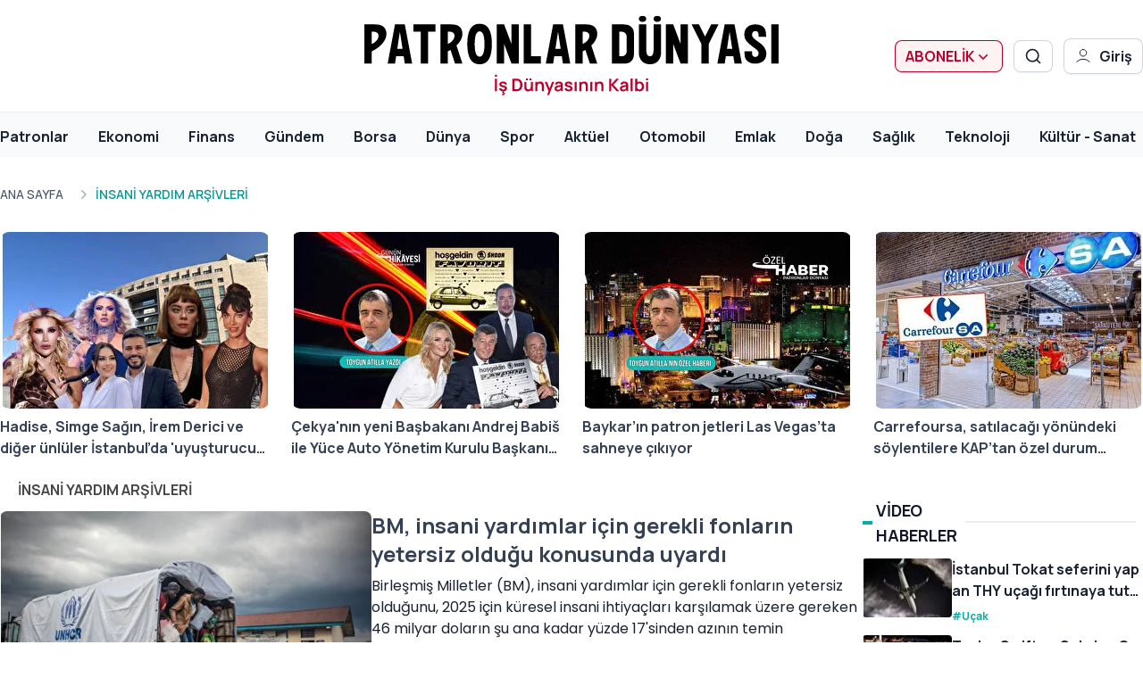

--- FILE ---
content_type: text/css; charset=UTF-8
request_url: https://www.patronlardunyasi.com/_next/static/css/d71260243ad9f42e.css
body_size: 19678
content:
@font-face{font-family:swiper-icons;src:url("data:application/font-woff;charset=utf-8;base64, [base64]//wADZ2x5ZgAAAywAAADMAAAD2MHtryVoZWFkAAABbAAAADAAAAA2E2+eoWhoZWEAAAGcAAAAHwAAACQC9gDzaG10eAAAAigAAAAZAAAArgJkABFsb2NhAAAC0AAAAFoAAABaFQAUGG1heHAAAAG8AAAAHwAAACAAcABAbmFtZQAAA/gAAAE5AAACXvFdBwlwb3N0AAAFNAAAAGIAAACE5s74hXjaY2BkYGAAYpf5Hu/j+W2+MnAzMYDAzaX6QjD6/4//Bxj5GA8AuRwMYGkAPywL13jaY2BkYGA88P8Agx4j+/8fQDYfA1AEBWgDAIB2BOoAeNpjYGRgYNBh4GdgYgABEMnIABJzYNADCQAACWgAsQB42mNgYfzCOIGBlYGB0YcxjYGBwR1Kf2WQZGhhYGBiYGVmgAFGBiQQkOaawtDAoMBQxXjg/wEGPcYDDA4wNUA2CCgwsAAAO4EL6gAAeNpj2M0gyAACqxgGNWBkZ2D4/wMA+xkDdgAAAHjaY2BgYGaAYBkGRgYQiAHyGMF8FgYHIM3DwMHABGQrMOgyWDLEM1T9/w8UBfEMgLzE////P/5//f/V/xv+r4eaAAeMbAxwIUYmIMHEgKYAYjUcsDAwsLKxc3BycfPw8jEQA/[base64]/uznmfPFBNODM2K7MTQ45YEAZqGP81AmGGcF3iPqOop0r1SPTaTbVkfUe4HXj97wYE+yNwWYxwWu4v1ugWHgo3S1XdZEVqWM7ET0cfnLGxWfkgR42o2PvWrDMBSFj/IHLaF0zKjRgdiVMwScNRAoWUoH78Y2icB/yIY09An6AH2Bdu/UB+yxopYshQiEvnvu0dURgDt8QeC8PDw7Fpji3fEA4z/PEJ6YOB5hKh4dj3EvXhxPqH/SKUY3rJ7srZ4FZnh1PMAtPhwP6fl2PMJMPDgeQ4rY8YT6Gzao0eAEA409DuggmTnFnOcSCiEiLMgxCiTI6Cq5DZUd3Qmp10vO0LaLTd2cjN4fOumlc7lUYbSQcZFkutRG7g6JKZKy0RmdLY680CDnEJ+UMkpFFe1RN7nxdVpXrC4aTtnaurOnYercZg2YVmLN/d/gczfEimrE/fs/bOuq29Zmn8tloORaXgZgGa78yO9/cnXm2BpaGvq25Dv9S4E9+5SIc9PqupJKhYFSSl47+Qcr1mYNAAAAeNptw0cKwkAAAMDZJA8Q7OUJvkLsPfZ6zFVERPy8qHh2YER+3i/BP83vIBLLySsoKimrqKqpa2hp6+jq6RsYGhmbmJqZSy0sraxtbO3sHRydnEMU4uR6yx7JJXveP7WrDycAAAAAAAH//wACeNpjYGRgYOABYhkgZgJCZgZNBkYGLQZtIJsFLMYAAAw3ALgAeNolizEKgDAQBCchRbC2sFER0YD6qVQiBCv/H9ezGI6Z5XBAw8CBK/m5iQQVauVbXLnOrMZv2oLdKFa8Pjuru2hJzGabmOSLzNMzvutpB3N42mNgZGBg4GKQYzBhYMxJLMlj4GBgAYow/P/PAJJhLM6sSoWKfWCAAwDAjgbRAAB42mNgYGBkAIIbCZo5IPrmUn0hGA0AO8EFTQAA") format("woff");font-weight:400;font-style:normal}:root{--swiper-theme-color:#007aff}:host{position:relative;display:block;margin-left:auto;margin-right:auto;z-index:1}.swiper{margin-left:auto;margin-right:auto;position:relative;overflow:hidden;list-style:none;padding:0;z-index:1;display:block}.swiper-vertical>.swiper-wrapper{flex-direction:column}.swiper-wrapper{position:relative;width:100%;height:100%;z-index:1;display:flex;transition-property:transform;transition-timing-function:var(--swiper-wrapper-transition-timing-function,initial);box-sizing:content-box}.swiper-android .swiper-slide,.swiper-ios .swiper-slide,.swiper-wrapper{transform:translateZ(0)}.swiper-horizontal{touch-action:pan-y}.swiper-vertical{touch-action:pan-x}.swiper-slide{flex-shrink:0;width:100%;height:100%;position:relative;transition-property:transform;display:block}.swiper-slide-invisible-blank{visibility:hidden}.swiper-autoheight,.swiper-autoheight .swiper-slide{height:auto}.swiper-autoheight .swiper-wrapper{align-items:flex-start;transition-property:transform,height}.swiper-backface-hidden .swiper-slide{transform:translateZ(0);backface-visibility:hidden}.swiper-3d.swiper-css-mode .swiper-wrapper{perspective:1200px}.swiper-3d .swiper-wrapper{transform-style:preserve-3d}.swiper-3d{perspective:1200px}.swiper-3d .swiper-cube-shadow,.swiper-3d .swiper-slide{transform-style:preserve-3d}.swiper-css-mode>.swiper-wrapper{overflow:auto;scrollbar-width:none;-ms-overflow-style:none}.swiper-css-mode>.swiper-wrapper::-webkit-scrollbar{display:none}.swiper-css-mode>.swiper-wrapper>.swiper-slide{scroll-snap-align:start start}.swiper-css-mode.swiper-horizontal>.swiper-wrapper{scroll-snap-type:x mandatory}.swiper-css-mode.swiper-vertical>.swiper-wrapper{scroll-snap-type:y mandatory}.swiper-css-mode.swiper-free-mode>.swiper-wrapper{scroll-snap-type:none}.swiper-css-mode.swiper-free-mode>.swiper-wrapper>.swiper-slide{scroll-snap-align:none}.swiper-css-mode.swiper-centered>.swiper-wrapper:before{content:"";flex-shrink:0;order:9999}.swiper-css-mode.swiper-centered>.swiper-wrapper>.swiper-slide{scroll-snap-align:center center;scroll-snap-stop:always}.swiper-css-mode.swiper-centered.swiper-horizontal>.swiper-wrapper>.swiper-slide:first-child{margin-inline-start:var(--swiper-centered-offset-before)}.swiper-css-mode.swiper-centered.swiper-horizontal>.swiper-wrapper:before{height:100%;min-height:1px;width:var(--swiper-centered-offset-after)}.swiper-css-mode.swiper-centered.swiper-vertical>.swiper-wrapper>.swiper-slide:first-child{margin-block-start:var(--swiper-centered-offset-before)}.swiper-css-mode.swiper-centered.swiper-vertical>.swiper-wrapper:before{width:100%;min-width:1px;height:var(--swiper-centered-offset-after)}.swiper-3d .swiper-slide-shadow,.swiper-3d .swiper-slide-shadow-bottom,.swiper-3d .swiper-slide-shadow-left,.swiper-3d .swiper-slide-shadow-right,.swiper-3d .swiper-slide-shadow-top{position:absolute;left:0;top:0;width:100%;height:100%;pointer-events:none;z-index:10}.swiper-3d .swiper-slide-shadow{background:rgba(0,0,0,.15)}.swiper-3d .swiper-slide-shadow-left{background-image:linear-gradient(270deg,rgba(0,0,0,.5),transparent)}.swiper-3d .swiper-slide-shadow-right{background-image:linear-gradient(90deg,rgba(0,0,0,.5),transparent)}.swiper-3d .swiper-slide-shadow-top{background-image:linear-gradient(0deg,rgba(0,0,0,.5),transparent)}.swiper-3d .swiper-slide-shadow-bottom{background-image:linear-gradient(180deg,rgba(0,0,0,.5),transparent)}.swiper-lazy-preloader{width:42px;height:42px;position:absolute;left:50%;top:50%;margin-left:-21px;margin-top:-21px;z-index:10;transform-origin:50%;box-sizing:border-box;border-radius:50%;border:4px solid var(--swiper-preloader-color,var(--swiper-theme-color));border-top:4px solid transparent}.swiper-watch-progress .swiper-slide-visible .swiper-lazy-preloader,.swiper:not(.swiper-watch-progress) .swiper-lazy-preloader{animation:swiper-preloader-spin 1s linear infinite}.swiper-lazy-preloader-white{--swiper-preloader-color:#fff}.swiper-lazy-preloader-black{--swiper-preloader-color:#000}@keyframes swiper-preloader-spin{0%{transform:rotate(0deg)}to{transform:rotate(1turn)}}.swiper-free-mode>.swiper-wrapper{transition-timing-function:ease-out;margin:0 auto}.swiper-pagination{position:absolute;text-align:center;transition:opacity .3s;transform:translateZ(0);z-index:10}.swiper-pagination.swiper-pagination-hidden{opacity:0}.swiper-pagination-disabled>.swiper-pagination,.swiper-pagination.swiper-pagination-disabled{display:none!important}.swiper-horizontal>.swiper-pagination-bullets,.swiper-pagination-bullets.swiper-pagination-horizontal,.swiper-pagination-custom,.swiper-pagination-fraction{bottom:var(--swiper-pagination-bottom,8px);top:var(--swiper-pagination-top,auto);left:0;width:100%}.swiper-pagination-bullets-dynamic{overflow:hidden;font-size:0}.swiper-pagination-bullets-dynamic .swiper-pagination-bullet{transform:scale(.33);position:relative}.swiper-pagination-bullets-dynamic .swiper-pagination-bullet-active,.swiper-pagination-bullets-dynamic .swiper-pagination-bullet-active-main{transform:scale(1)}.swiper-pagination-bullets-dynamic .swiper-pagination-bullet-active-prev{transform:scale(.66)}.swiper-pagination-bullets-dynamic .swiper-pagination-bullet-active-prev-prev{transform:scale(.33)}.swiper-pagination-bullets-dynamic .swiper-pagination-bullet-active-next{transform:scale(.66)}.swiper-pagination-bullets-dynamic .swiper-pagination-bullet-active-next-next{transform:scale(.33)}.swiper-pagination-bullet{width:var(--swiper-pagination-bullet-width,var(--swiper-pagination-bullet-size,8px));height:var(--swiper-pagination-bullet-height,var(--swiper-pagination-bullet-size,8px));display:inline-block;border-radius:var(--swiper-pagination-bullet-border-radius,50%);background:var(--swiper-pagination-bullet-inactive-color,#000);opacity:var(--swiper-pagination-bullet-inactive-opacity,.2)}button.swiper-pagination-bullet{border:none;margin:0;padding:0;box-shadow:none;-webkit-appearance:none;-moz-appearance:none;appearance:none}.swiper-pagination-clickable .swiper-pagination-bullet{cursor:pointer}.swiper-pagination-bullet:only-child{display:none!important}.swiper-pagination-bullet-active{opacity:var(--swiper-pagination-bullet-opacity,1);background:var(--swiper-pagination-color,var(--swiper-theme-color))}.swiper-pagination-vertical.swiper-pagination-bullets,.swiper-vertical>.swiper-pagination-bullets{right:var(--swiper-pagination-right,8px);left:var(--swiper-pagination-left,auto);top:50%;transform:translate3d(0,-50%,0)}.swiper-pagination-vertical.swiper-pagination-bullets .swiper-pagination-bullet,.swiper-vertical>.swiper-pagination-bullets .swiper-pagination-bullet{margin:var(--swiper-pagination-bullet-vertical-gap,6px) 0;display:block}.swiper-pagination-vertical.swiper-pagination-bullets.swiper-pagination-bullets-dynamic,.swiper-vertical>.swiper-pagination-bullets.swiper-pagination-bullets-dynamic{top:50%;transform:translateY(-50%);width:8px}.swiper-pagination-vertical.swiper-pagination-bullets.swiper-pagination-bullets-dynamic .swiper-pagination-bullet,.swiper-vertical>.swiper-pagination-bullets.swiper-pagination-bullets-dynamic .swiper-pagination-bullet{display:inline-block;transition:transform .2s,top .2s}.swiper-horizontal>.swiper-pagination-bullets .swiper-pagination-bullet,.swiper-pagination-horizontal.swiper-pagination-bullets .swiper-pagination-bullet{margin:0 var(--swiper-pagination-bullet-horizontal-gap,4px)}.swiper-horizontal>.swiper-pagination-bullets.swiper-pagination-bullets-dynamic,.swiper-pagination-horizontal.swiper-pagination-bullets.swiper-pagination-bullets-dynamic{left:50%;transform:translateX(-50%);white-space:nowrap}.swiper-horizontal>.swiper-pagination-bullets.swiper-pagination-bullets-dynamic .swiper-pagination-bullet,.swiper-pagination-horizontal.swiper-pagination-bullets.swiper-pagination-bullets-dynamic .swiper-pagination-bullet{transition:transform .2s,left .2s}.swiper-horizontal.swiper-rtl>.swiper-pagination-bullets-dynamic .swiper-pagination-bullet{transition:transform .2s,right .2s}.swiper-pagination-fraction{color:var(--swiper-pagination-fraction-color,inherit)}.swiper-pagination-progressbar{background:var(--swiper-pagination-progressbar-bg-color,rgba(0,0,0,.25));position:absolute}.swiper-pagination-progressbar .swiper-pagination-progressbar-fill{background:var(--swiper-pagination-color,var(--swiper-theme-color));position:absolute;left:0;top:0;width:100%;height:100%;transform:scale(0);transform-origin:left top}.swiper-rtl .swiper-pagination-progressbar .swiper-pagination-progressbar-fill{transform-origin:right top}.swiper-horizontal>.swiper-pagination-progressbar,.swiper-pagination-progressbar.swiper-pagination-horizontal,.swiper-pagination-progressbar.swiper-pagination-vertical.swiper-pagination-progressbar-opposite,.swiper-vertical>.swiper-pagination-progressbar.swiper-pagination-progressbar-opposite{width:100%;height:var(--swiper-pagination-progressbar-size,4px);left:0;top:0}.swiper-horizontal>.swiper-pagination-progressbar.swiper-pagination-progressbar-opposite,.swiper-pagination-progressbar.swiper-pagination-horizontal.swiper-pagination-progressbar-opposite,.swiper-pagination-progressbar.swiper-pagination-vertical,.swiper-vertical>.swiper-pagination-progressbar{width:var(--swiper-pagination-progressbar-size,4px);height:100%;left:0;top:0}.swiper-pagination-lock{display:none}:root{--swiper-navigation-size:44px}.swiper-button-next,.swiper-button-prev{position:absolute;top:var(--swiper-navigation-top-offset,50%);width:calc(var(--swiper-navigation-size)/44*27);height:var(--swiper-navigation-size);margin-top:calc(0px - var(--swiper-navigation-size)/2);z-index:10;cursor:pointer;display:flex;align-items:center;justify-content:center;color:var(--swiper-navigation-color,var(--swiper-theme-color))}.swiper-button-next.swiper-button-disabled,.swiper-button-prev.swiper-button-disabled{opacity:.35;cursor:auto;pointer-events:none}.swiper-button-next.swiper-button-hidden,.swiper-button-prev.swiper-button-hidden{opacity:0;cursor:auto;pointer-events:none}.swiper-navigation-disabled .swiper-button-next,.swiper-navigation-disabled .swiper-button-prev{display:none!important}.swiper-button-next svg,.swiper-button-prev svg{width:100%;height:100%;-o-object-fit:contain;object-fit:contain;transform-origin:center}.swiper-rtl .swiper-button-next svg,.swiper-rtl .swiper-button-prev svg{transform:rotate(180deg)}.swiper-button-prev,.swiper-rtl .swiper-button-next{left:var(--swiper-navigation-sides-offset,10px);right:auto}.swiper-button-lock{display:none}.swiper-button-next:after,.swiper-button-prev:after{font-family:swiper-icons;font-size:var(--swiper-navigation-size);text-transform:none!important;letter-spacing:0;font-variant:normal;line-height:1}.swiper-button-prev:after,.swiper-rtl .swiper-button-next:after{content:"prev"}.swiper-button-next,.swiper-rtl .swiper-button-prev{right:var(--swiper-navigation-sides-offset,10px);left:auto}.swiper-button-next:after,.swiper-rtl .swiper-button-prev:after{content:"next"}*,:after,:before{--tw-border-spacing-x:0;--tw-border-spacing-y:0;--tw-translate-x:0;--tw-translate-y:0;--tw-rotate:0;--tw-skew-x:0;--tw-skew-y:0;--tw-scale-x:1;--tw-scale-y:1;--tw-pan-x: ;--tw-pan-y: ;--tw-pinch-zoom: ;--tw-scroll-snap-strictness:proximity;--tw-gradient-from-position: ;--tw-gradient-via-position: ;--tw-gradient-to-position: ;--tw-ordinal: ;--tw-slashed-zero: ;--tw-numeric-figure: ;--tw-numeric-spacing: ;--tw-numeric-fraction: ;--tw-ring-inset: ;--tw-ring-offset-width:0px;--tw-ring-offset-color:#fff;--tw-ring-color:rgba(59,130,246,.5);--tw-ring-offset-shadow:0 0 #0000;--tw-ring-shadow:0 0 #0000;--tw-shadow:0 0 #0000;--tw-shadow-colored:0 0 #0000;--tw-blur: ;--tw-brightness: ;--tw-contrast: ;--tw-grayscale: ;--tw-hue-rotate: ;--tw-invert: ;--tw-saturate: ;--tw-sepia: ;--tw-drop-shadow: ;--tw-backdrop-blur: ;--tw-backdrop-brightness: ;--tw-backdrop-contrast: ;--tw-backdrop-grayscale: ;--tw-backdrop-hue-rotate: ;--tw-backdrop-invert: ;--tw-backdrop-opacity: ;--tw-backdrop-saturate: ;--tw-backdrop-sepia: ;--tw-contain-size: ;--tw-contain-layout: ;--tw-contain-paint: ;--tw-contain-style: }::backdrop{--tw-border-spacing-x:0;--tw-border-spacing-y:0;--tw-translate-x:0;--tw-translate-y:0;--tw-rotate:0;--tw-skew-x:0;--tw-skew-y:0;--tw-scale-x:1;--tw-scale-y:1;--tw-pan-x: ;--tw-pan-y: ;--tw-pinch-zoom: ;--tw-scroll-snap-strictness:proximity;--tw-gradient-from-position: ;--tw-gradient-via-position: ;--tw-gradient-to-position: ;--tw-ordinal: ;--tw-slashed-zero: ;--tw-numeric-figure: ;--tw-numeric-spacing: ;--tw-numeric-fraction: ;--tw-ring-inset: ;--tw-ring-offset-width:0px;--tw-ring-offset-color:#fff;--tw-ring-color:rgba(59,130,246,.5);--tw-ring-offset-shadow:0 0 #0000;--tw-ring-shadow:0 0 #0000;--tw-shadow:0 0 #0000;--tw-shadow-colored:0 0 #0000;--tw-blur: ;--tw-brightness: ;--tw-contrast: ;--tw-grayscale: ;--tw-hue-rotate: ;--tw-invert: ;--tw-saturate: ;--tw-sepia: ;--tw-drop-shadow: ;--tw-backdrop-blur: ;--tw-backdrop-brightness: ;--tw-backdrop-contrast: ;--tw-backdrop-grayscale: ;--tw-backdrop-hue-rotate: ;--tw-backdrop-invert: ;--tw-backdrop-opacity: ;--tw-backdrop-saturate: ;--tw-backdrop-sepia: ;--tw-contain-size: ;--tw-contain-layout: ;--tw-contain-paint: ;--tw-contain-style: }/*
! tailwindcss v3.4.14 | MIT License | https://tailwindcss.com
*/*,:after,:before{box-sizing:border-box;border:0 solid #eaecf0}:after,:before{--tw-content:""}:host,html{line-height:1.5;-webkit-text-size-adjust:100%;-moz-tab-size:4;-o-tab-size:4;tab-size:4;font-family:ui-sans-serif,system-ui,sans-serif,Apple Color Emoji,Segoe UI Emoji,Segoe UI Symbol,Noto Color Emoji;font-feature-settings:normal;font-variation-settings:normal;-webkit-tap-highlight-color:transparent}body{margin:0;line-height:inherit}hr{height:0;color:inherit;border-top-width:1px}abbr:where([title]){-webkit-text-decoration:underline dotted;text-decoration:underline dotted}h1,h2,h3,h4,h5,h6{font-size:inherit;font-weight:inherit}a{color:inherit;text-decoration:inherit}b,strong{font-weight:bolder}code,kbd,pre,samp{font-family:ui-monospace,SFMono-Regular,Menlo,Monaco,Consolas,Liberation Mono,Courier New,monospace;font-feature-settings:normal;font-variation-settings:normal;font-size:1em}small{font-size:80%}sub,sup{font-size:75%;line-height:0;position:relative;vertical-align:baseline}sub{bottom:-.25em}sup{top:-.5em}table{text-indent:0;border-color:inherit;border-collapse:collapse}button,input,optgroup,select,textarea{font-family:inherit;font-feature-settings:inherit;font-variation-settings:inherit;font-size:100%;font-weight:inherit;line-height:inherit;letter-spacing:inherit;color:inherit;margin:0;padding:0}button,select{text-transform:none}button,input:where([type=button]),input:where([type=reset]),input:where([type=submit]){-webkit-appearance:button;background-color:transparent;background-image:none}:-moz-focusring{outline:auto}:-moz-ui-invalid{box-shadow:none}progress{vertical-align:baseline}::-webkit-inner-spin-button,::-webkit-outer-spin-button{height:auto}[type=search]{-webkit-appearance:textfield;outline-offset:-2px}::-webkit-search-decoration{-webkit-appearance:none}::-webkit-file-upload-button{-webkit-appearance:button;font:inherit}summary{display:list-item}blockquote,dd,dl,figure,h1,h2,h3,h4,h5,h6,hr,p,pre{margin:0}fieldset{margin:0}fieldset,legend{padding:0}menu,ol,ul{list-style:none;margin:0;padding:0}dialog{padding:0}textarea{resize:vertical}input::-moz-placeholder,textarea::-moz-placeholder{opacity:1;color:#98a2b3}input::placeholder,textarea::placeholder{opacity:1;color:#98a2b3}[role=button],button{cursor:pointer}:disabled{cursor:default}audio,canvas,embed,iframe,img,object,svg,video{display:block;vertical-align:middle}img,video{max-width:100%;height:auto}[hidden]:where(:not([hidden=until-found])){display:none}:root{--color-primary:#0aaba4;--background:#fff;--primaryColor:#0aaba4;--Colors-Border-border-primary:#d0d5dd;--Component-colors-Components-Buttons-Tertiary-button-tertiary-fg:#182230;--foreground-rgb:#344054;--background-start-rgb:255,255,255;--background-end-rgb:255,255,255;--blue:#0bbbb4}.container{width:100%;margin-right:auto;margin-left:auto}@media (min-width:640px){.container{max-width:640px}}@media (min-width:768px){.container{max-width:768px}}@media (min-width:1024px){.container{max-width:1024px}}@media (min-width:1280px){.container{max-width:1280px}}@media (min-width:1296px){.container{max-width:1296px}}.sr-only{position:absolute;width:1px;height:1px;padding:0;margin:-1px;overflow:hidden;clip:rect(0,0,0,0);white-space:nowrap;border-width:0}.pointer-events-none{pointer-events:none}.visible{visibility:visible}.fixed{position:fixed}.absolute{position:absolute}.relative{position:relative}.sticky{position:sticky}.-inset-0\.5{inset:-.125rem}.-inset-1\.5{inset:-.375rem}.inset-0{inset:0}.-bottom-5{bottom:-1.25rem}.-bottom-\[10px\]{bottom:-10px}.-bottom-\[20px\]{bottom:-20px}.-bottom-\[3px\]{bottom:-3px}.-bottom-\[5px\]{bottom:-5px}.-left-\[6px\]{left:-6px}.-left-\[8px\]{left:-8px}.-right-3{right:-.75rem}.-right-5{right:-1.25rem}.-right-9{right:-2.25rem}.-right-\[10px\]{right:-10px}.-right-\[140px\]{right:-140px}.-right-\[5px\]{right:-5px}.-right-\[6\.1px\]{right:-6.1px}.-top-10{top:-2.5rem}.-top-2{top:-.5rem}.-top-6{top:-1.5rem}.-top-7{top:-1.75rem}.-top-8{top:-2rem}.-top-\[10px\]{top:-10px}.-top-\[10rem\]{top:-10rem}.-top-\[14px\]{top:-14px}.-top-\[17px\]{top:-17px}.-top-\[1px\]{top:-1px}.-top-\[20px\]{top:-20px}.-top-\[2px\]{top:-2px}.-top-\[37px\]{top:-37px}.-top-\[3px\]{top:-3px}.-top-\[62px\]{top:-62px}.-top-\[6px\]{top:-6px}.bottom-0{bottom:0}.bottom-1\/2{bottom:50%}.bottom-3{bottom:.75rem}.bottom-4{bottom:1rem}.bottom-\[10px\]{bottom:10px}.bottom-\[150px\]{bottom:150px}.bottom-\[4px\]{bottom:4px}.left-0{left:0}.left-1\/2{left:50%}.left-16{left:4rem}.left-2{left:.5rem}.left-3{left:.75rem}.left-4{left:1rem}.left-5{left:1.25rem}.left-\[10px\]{left:10px}.left-\[1px\]{left:1px}.left-\[20px\]{left:20px}.left-\[2px\]{left:2px}.left-\[30px\]{left:30px}.left-full{left:100%}.right-0{right:0}.right-1\/2{right:50%}.right-2{right:.5rem}.right-20{right:5rem}.right-24{right:6rem}.right-3{right:.75rem}.right-4{right:1rem}.right-\[10px\]{right:10px}.right-\[20px\]{right:20px}.right-\[30px\]{right:30px}.right-\[60px\]{right:60px}.right-full{right:100%}.top-0{top:0}.top-1\/2{top:50%}.top-2{top:.5rem}.top-20{top:5rem}.top-3{top:.75rem}.top-4{top:1rem}.top-6{top:1.5rem}.top-7{top:1.75rem}.top-\[10px\]{top:10px}.top-\[1px\]{top:1px}.top-\[30px\]{top:30px}.top-\[3px\]{top:3px}.top-\[50px\]{top:50px}.top-\[57px\]{top:57px}.top-\[7px\]{top:7px}.top-full{top:100%}.z-10{z-index:10}.z-20{z-index:20}.z-40{z-index:40}.z-50{z-index:50}.z-\[1000\]{z-index:1000}.z-\[11\]{z-index:11}.z-\[1\]{z-index:1}.z-\[2\]{z-index:2}.z-\[99999\]{z-index:99999}.z-\[9999\]{z-index:9999}.z-\[99\]{z-index:99}.order-1{order:1}.order-2{order:2}.order-3{order:3}.order-4{order:4}.col-span-1{grid-column:span 1/span 1}.col-span-12{grid-column:span 12/span 12}.col-span-2{grid-column:span 2/span 2}.col-span-3{grid-column:span 3/span 3}.col-start-4{grid-column-start:4}.row-span-1{grid-row:span 1/span 1}.row-span-2{grid-row:span 2/span 2}.row-span-3{grid-row:span 3/span 3}.row-start-2{grid-row-start:2}.row-start-3{grid-row-start:3}.row-start-4{grid-row-start:4}.row-start-5{grid-row-start:5}.row-start-6{grid-row-start:6}.-m-1\.5{margin:-.375rem}.-m-2{margin:-.5rem}.-m-2\.5{margin:-.625rem}.m-2{margin:.5rem}.m-4{margin:1rem}.-mx-\[2px\]{margin-left:-2px;margin-right:-2px}.mx-0{margin-left:0;margin-right:0}.mx-10{margin-left:2.5rem;margin-right:2.5rem}.mx-2{margin-left:.5rem;margin-right:.5rem}.mx-4{margin-left:1rem;margin-right:1rem}.mx-auto{margin-left:auto;margin-right:auto}.my-2{margin-top:.5rem;margin-bottom:.5rem}.\!mb-\[10px\]{margin-bottom:10px!important}.-mb-\[20px\]{margin-bottom:-20px}.-mb-\[64px\]{margin-bottom:-64px}.-mr-\[20px\]{margin-right:-20px}.-mr-\[50px\]{margin-right:-50px}.-mt-8{margin-top:-2rem}.-mt-\[40px\]{margin-top:-40px}.-mt-\[50px\]{margin-top:-50px}.mb-0{margin-bottom:0}.mb-1{margin-bottom:.25rem}.mb-12{margin-bottom:3rem}.mb-2{margin-bottom:.5rem}.mb-3{margin-bottom:.75rem}.mb-4{margin-bottom:1rem}.mb-5{margin-bottom:1.25rem}.mb-6{margin-bottom:1.5rem}.mb-8{margin-bottom:2rem}.mb-\[0\]{margin-bottom:0}.mb-\[10px\]{margin-bottom:10px}.mb-\[11px\]{margin-bottom:11px}.mb-\[12px\]{margin-bottom:12px}.mb-\[14px\]{margin-bottom:14px}.mb-\[15px\]{margin-bottom:15px}.mb-\[160px\]{margin-bottom:160px}.mb-\[16px\]{margin-bottom:16px}.mb-\[18\.4px\]{margin-bottom:18.4px}.mb-\[20px\]{margin-bottom:20px}.mb-\[24px\]{margin-bottom:24px}.mb-\[25px\]{margin-bottom:25px}.mb-\[28\.4px\]{margin-bottom:28.4px}.mb-\[29px\]{margin-bottom:29px}.mb-\[30px\]{margin-bottom:30px}.mb-\[32px\]{margin-bottom:32px}.mb-\[34px\]{margin-bottom:34px}.mb-\[3px\]{margin-bottom:3px}.mb-\[40px\]{margin-bottom:40px}.mb-\[45px\]{margin-bottom:45px}.mb-\[4px\]{margin-bottom:4px}.mb-\[50px\]{margin-bottom:50px}.mb-\[5px\]{margin-bottom:5px}.mb-\[8px\]{margin-bottom:8px}.ml-1{margin-left:.25rem}.ml-2{margin-left:.5rem}.ml-3{margin-left:.75rem}.ml-4{margin-left:1rem}.ml-\[10px\]{margin-left:10px}.ml-\[12px\]{margin-left:12px}.ml-\[15px\]{margin-left:15px}.ml-\[1px\]{margin-left:1px}.ml-\[20px\]{margin-left:20px}.ml-\[3px\]{margin-left:3px}.ml-\[50px\]{margin-left:50px}.ml-\[5px\]{margin-left:5px}.ml-\[70px\]{margin-left:70px}.ml-auto{margin-left:auto}.mr-0{margin-right:0}.mr-1{margin-right:.25rem}.mr-16{margin-right:4rem}.mr-2{margin-right:.5rem}.mr-3{margin-right:.75rem}.mr-4{margin-right:1rem}.mr-5{margin-right:1.25rem}.mr-\[10px\]{margin-right:10px}.mr-\[15px\]{margin-right:15px}.mr-\[16px\]{margin-right:16px}.mr-\[20px\]{margin-right:20px}.mr-\[3px\]{margin-right:3px}.mr-\[40px\]{margin-right:40px}.mr-\[4px\]{margin-right:4px}.mr-\[5px\]{margin-right:5px}.mr-\[6px\]{margin-right:6px}.mr-\[8px\]{margin-right:8px}.mr-auto{margin-right:auto}.mt-0{margin-top:0}.mt-0\.5{margin-top:.125rem}.mt-1{margin-top:.25rem}.mt-10{margin-top:2.5rem}.mt-11{margin-top:2.75rem}.mt-12{margin-top:3rem}.mt-16{margin-top:4rem}.mt-2{margin-top:.5rem}.mt-2\.5{margin-top:.625rem}.mt-20{margin-top:5rem}.mt-3{margin-top:.75rem}.mt-32{margin-top:8rem}.mt-4{margin-top:1rem}.mt-5{margin-top:1.25rem}.mt-6{margin-top:1.5rem}.mt-7{margin-top:1.75rem}.mt-\[10px\]{margin-top:10px}.mt-\[12px\]{margin-top:12px}.mt-\[13px\]{margin-top:13px}.mt-\[15px\]{margin-top:15px}.mt-\[16px\]{margin-top:16px}.mt-\[20px\]{margin-top:20px}.mt-\[22px\]{margin-top:22px}.mt-\[24\.8px\]{margin-top:24.8px}.mt-\[24\]{margin-top:24}.mt-\[24px\]{margin-top:24px}.mt-\[28px\]{margin-top:28px}.mt-\[2px\]{margin-top:2px}.mt-\[30px\]{margin-top:30px}.mt-\[32px\]{margin-top:32px}.mt-\[36\.5px\]{margin-top:36.5px}.mt-\[3px\]{margin-top:3px}.mt-\[40px\]{margin-top:40px}.mt-\[42px\]{margin-top:42px}.mt-\[48px\]{margin-top:48px}.mt-\[49px\]{margin-top:49px}.mt-\[50px\]{margin-top:50px}.mt-\[5px\]{margin-top:5px}.mt-\[60px\]{margin-top:60px}.mt-\[64px\]{margin-top:64px}.mt-\[6px\]{margin-top:6px}.mt-\[70px\]{margin-top:70px}.mt-\[72\.8px\]{margin-top:72.8px}.mt-\[77px\]{margin-top:77px}.mt-\[8px\]{margin-top:8px}.mt-\[9px\]{margin-top:9px}.mt-auto{margin-top:auto}.line-clamp-1{-webkit-line-clamp:1}.line-clamp-1,.line-clamp-2{overflow:hidden;display:-webkit-box;-webkit-box-orient:vertical}.line-clamp-2{-webkit-line-clamp:2}.line-clamp-3{overflow:hidden;display:-webkit-box;-webkit-box-orient:vertical;-webkit-line-clamp:3}.block{display:block}.inline-block{display:inline-block}.flex{display:flex}.inline-flex{display:inline-flex}.table{display:table}.flow-root{display:flow-root}.grid{display:grid}.contents{display:contents}.hidden{display:none}.aspect-\[3\/4\]{aspect-ratio:3/4}.aspect-\[390\/415\]{aspect-ratio:390/415}.aspect-\[700\/660\]{aspect-ratio:700/660}.size-14{width:3.5rem;height:3.5rem}.size-5{width:1.25rem;height:1.25rem}.size-6{width:1.5rem;height:1.5rem}.size-8{width:2rem;height:2rem}.size-full{width:100%;height:100%}.\!h-\[34px\]{height:34px!important}.\!h-\[75px\]{height:75px!important}.h-1{height:.25rem}.h-10{height:2.5rem}.h-11{height:2.75rem}.h-12{height:3rem}.h-14{height:3.5rem}.h-16{height:4rem}.h-2\.5{height:.625rem}.h-20{height:5rem}.h-24{height:6rem}.h-3{height:.75rem}.h-32{height:8rem}.h-4{height:1rem}.h-40{height:10rem}.h-5{height:1.25rem}.h-6{height:1.5rem}.h-64{height:16rem}.h-7{height:1.75rem}.h-8{height:2rem}.h-80{height:20rem}.h-9{height:2.25rem}.h-\[100\%\]{height:100%}.h-\[100vh\]{height:100vh}.h-\[109px\]{height:109px}.h-\[10px\]{height:10px}.h-\[115px\]{height:115px}.h-\[120px\]{height:120px}.h-\[129px\]{height:129px}.h-\[12px\]{height:12px}.h-\[144px\]{height:144px}.h-\[148px\]{height:148px}.h-\[157px\]{height:157px}.h-\[15px\]{height:15px}.h-\[16px\]{height:16px}.h-\[18px\]{height:18px}.h-\[19px\]{height:19px}.h-\[1px\]{height:1px}.h-\[204px\]{height:204px}.h-\[20px\]{height:20px}.h-\[21px\]{height:21px}.h-\[22px\]{height:22px}.h-\[233px\]{height:233px}.h-\[24px\]{height:24px}.h-\[256px\]{height:256px}.h-\[26px\]{height:26px}.h-\[28px\]{height:28px}.h-\[293px\]{height:293px}.h-\[2px\]{height:2px}.h-\[300px\]{height:300px}.h-\[30px\]{height:30px}.h-\[32px\]{height:32px}.h-\[34px\]{height:34px}.h-\[35px\]{height:35px}.h-\[36px\]{height:36px}.h-\[38px\]{height:38px}.h-\[39px\]{height:39px}.h-\[3px\]{height:3px}.h-\[40px\]{height:40px}.h-\[424px\]{height:424px}.h-\[43px\]{height:43px}.h-\[458px\]{height:458px}.h-\[45px\]{height:45px}.h-\[49px\]{height:49px}.h-\[4px\]{height:4px}.h-\[50px\]{height:50px}.h-\[54px\]{height:54px}.h-\[56px\]{height:56px}.h-\[57px\]{height:57px}.h-\[64px\]{height:64px}.h-\[66px\]{height:66px}.h-\[75px\]{height:75px}.h-\[80px\]{height:80px}.h-\[85px\]{height:85px}.h-\[88px\]{height:88px}.h-\[90px\]{height:90px}.h-auto{height:auto}.h-full{height:100%}.h-screen{height:100vh}.max-h-\[130px\]{max-height:130px}.max-h-\[200px\]{max-height:200px}.max-h-\[280px\]{max-height:280px}.max-h-\[4\.5rem\]{max-height:4.5rem}.max-h-\[450px\]{max-height:450px}.max-h-\[60vh\]{max-height:60vh}.max-h-\[80vh\]{max-height:80vh}.max-h-\[90vh\]{max-height:90vh}.max-h-full{max-height:100%}.min-h-\[24px\]{min-height:24px}.min-h-\[3\.5rem\]{min-height:3.5rem}.min-h-\[36px\]{min-height:36px}.min-h-\[3rem\]{min-height:3rem}.min-h-\[40px\]{min-height:40px}.min-h-\[500px\]{min-height:500px}.min-h-\[90px\]{min-height:90px}.min-h-full{min-height:100%}.min-h-screen{min-height:100vh}.\!w-\[34px\]{width:34px!important}.\!w-\[75px\]{width:75px!important}.w-1\/2{width:50%}.w-1\/3{width:33.333333%}.w-10{width:2.5rem}.w-12{width:3rem}.w-14{width:3.5rem}.w-16{width:4rem}.w-2\.5{width:.625rem}.w-24{width:6rem}.w-28{width:7rem}.w-3{width:.75rem}.w-32{width:8rem}.w-4{width:1rem}.w-4\/5{width:80%}.w-5{width:1.25rem}.w-52{width:13rem}.w-6{width:1.5rem}.w-60{width:15rem}.w-8{width:2rem}.w-9{width:2.25rem}.w-\[100\%\]{width:100%}.w-\[100px\]{width:100px}.w-\[10px\]{width:10px}.w-\[11px\]{width:11px}.w-\[120px\]{width:120px}.w-\[136px\]{width:136px}.w-\[140px\]{width:140px}.w-\[148px\]{width:148px}.w-\[15px\]{width:15px}.w-\[160px\]{width:160px}.w-\[162px\]{width:162px}.w-\[16px\]{width:16px}.w-\[177px\]{width:177px}.w-\[179px\]{width:179px}.w-\[200px\]{width:200px}.w-\[20px\]{width:20px}.w-\[21px\]{width:21px}.w-\[236px\]{width:236px}.w-\[24px\]{width:24px}.w-\[26px\]{width:26px}.w-\[27px\]{width:27px}.w-\[2px\]{width:2px}.w-\[30\%\]{width:30%}.w-\[300px\]{width:300px}.w-\[30px\]{width:30px}.w-\[32px\]{width:32px}.w-\[336px\]{width:336px}.w-\[342px\]{width:342px}.w-\[34px\]{width:34px}.w-\[350px\]{width:350px}.w-\[35px\]{width:35px}.w-\[36px\]{width:36px}.w-\[39px\]{width:39px}.w-\[400px\]{width:400px}.w-\[40px\]{width:40px}.w-\[443px\]{width:443px}.w-\[45px\]{width:45px}.w-\[50px\]{width:50px}.w-\[52px\]{width:52px}.w-\[54px\]{width:54px}.w-\[56px\]{width:56px}.w-\[57px\]{width:57px}.w-\[58px\]{width:58px}.w-\[60px\]{width:60px}.w-\[652px\]{width:652px}.w-\[66px\]{width:66px}.w-\[74px\]{width:74px}.w-\[75px\]{width:75px}.w-\[80px\]{width:80px}.w-\[93\%\]{width:93%}.w-auto{width:auto}.w-full{width:100%}.w-screen{width:100vw}.\!min-w-\[75px\]{min-width:75px!important}.min-w-\[100px\]{min-width:100px}.min-w-\[136px\]{min-width:136px}.min-w-\[160px\]{min-width:160px}.min-w-\[190px\]{min-width:190px}.min-w-\[20px\]{min-width:20px}.min-w-\[300px\]{min-width:300px}.min-w-\[39px\]{min-width:39px}.min-w-\[60px\]{min-width:60px}.min-w-\[75px\]{min-width:75px}.min-w-fit{min-width:-moz-fit-content;min-width:fit-content}.max-w-2xl{max-width:42rem}.max-w-3xl{max-width:48rem}.max-w-4xl{max-width:56rem}.max-w-6xl{max-width:72rem}.max-w-7xl{max-width:80rem}.max-w-\[200px\]{max-width:200px}.max-w-\[210px\]{max-width:210px}.max-w-\[250px\]{max-width:250px}.max-w-\[280px\]{max-width:280px}.max-w-\[300px\]{max-width:300px}.max-w-\[306px\]{max-width:306px}.max-w-\[316px\]{max-width:316px}.max-w-\[340px\]{max-width:340px}.max-w-\[360px\]{max-width:360px}.max-w-\[465px\]{max-width:465px}.max-w-\[6\.8rem\]{max-width:6.8rem}.max-w-\[600px\]{max-width:600px}.max-w-\[840px\]{max-width:840px}.max-w-\[860px\]{max-width:860px}.max-w-\[966px\]{max-width:966px}.max-w-full{max-width:100%}.max-w-max{max-width:-moz-max-content;max-width:max-content}.max-w-md{max-width:28rem}.max-w-min{max-width:-moz-min-content;max-width:min-content}.max-w-none{max-width:none}.max-w-sm{max-width:24rem}.max-w-xs{max-width:20rem}.flex-1{flex:1 1 0%}.flex-none{flex:none}.flex-shrink-0,.shrink-0{flex-shrink:0}.flex-grow,.grow{flex-grow:1}.origin-top-left{transform-origin:top left}.origin-top-right{transform-origin:top right}.-translate-x-1\/2{--tw-translate-x:-50%}.-translate-x-1\/2,.-translate-y-1\/2{transform:translate(var(--tw-translate-x),var(--tw-translate-y)) rotate(var(--tw-rotate)) skewX(var(--tw-skew-x)) skewY(var(--tw-skew-y)) scaleX(var(--tw-scale-x)) scaleY(var(--tw-scale-y))}.-translate-y-1\/2{--tw-translate-y:-50%}.translate-x-1\/2{--tw-translate-x:50%}.translate-x-1\/2,.translate-y-1\/2{transform:translate(var(--tw-translate-x),var(--tw-translate-y)) rotate(var(--tw-rotate)) skewX(var(--tw-skew-x)) skewY(var(--tw-skew-y)) scaleX(var(--tw-scale-x)) scaleY(var(--tw-scale-y))}.translate-y-1\/2{--tw-translate-y:50%}.-rotate-45{--tw-rotate:-45deg}.-rotate-45,.-rotate-\[225deg\]{transform:translate(var(--tw-translate-x),var(--tw-translate-y)) rotate(var(--tw-rotate)) skewX(var(--tw-skew-x)) skewY(var(--tw-skew-y)) scaleX(var(--tw-scale-x)) scaleY(var(--tw-scale-y))}.-rotate-\[225deg\]{--tw-rotate:-225deg}.rotate-180{--tw-rotate:180deg}.rotate-180,.rotate-45{transform:translate(var(--tw-translate-x),var(--tw-translate-y)) rotate(var(--tw-rotate)) skewX(var(--tw-skew-x)) skewY(var(--tw-skew-y)) scaleX(var(--tw-scale-x)) scaleY(var(--tw-scale-y))}.rotate-45{--tw-rotate:45deg}.transform{transform:translate(var(--tw-translate-x),var(--tw-translate-y)) rotate(var(--tw-rotate)) skewX(var(--tw-skew-x)) skewY(var(--tw-skew-y)) scaleX(var(--tw-scale-x)) scaleY(var(--tw-scale-y))}@keyframes pulse{50%{opacity:.5}}.animate-pulse{animation:pulse 2s cubic-bezier(.4,0,.6,1) infinite}@keyframes spin{to{transform:rotate(1turn)}}.animate-spin{animation:spin 1s linear infinite}.cursor-not-allowed{cursor:not-allowed}.cursor-pointer{cursor:pointer}.resize-none{resize:none}.resize{resize:both}.appearance-none{-webkit-appearance:none;-moz-appearance:none;appearance:none}.grid-cols-1{grid-template-columns:repeat(1,minmax(0,1fr))}.grid-cols-12{grid-template-columns:repeat(12,minmax(0,1fr))}.grid-cols-2{grid-template-columns:repeat(2,minmax(0,1fr))}.grid-cols-3{grid-template-columns:repeat(3,minmax(0,1fr))}.grid-cols-4{grid-template-columns:repeat(4,minmax(0,1fr))}.grid-rows-1{grid-template-rows:repeat(1,minmax(0,1fr))}.grid-rows-2{grid-template-rows:repeat(2,minmax(0,1fr))}.grid-rows-3{grid-template-rows:repeat(3,minmax(0,1fr))}.flex-row{flex-direction:row}.flex-col{flex-direction:column}.flex-wrap{flex-wrap:wrap}.flex-nowrap{flex-wrap:nowrap}.items-start{align-items:flex-start}.items-end{align-items:flex-end}.items-center{align-items:center}.items-stretch{align-items:stretch}.justify-start{justify-content:flex-start}.justify-end{justify-content:flex-end}.justify-center{justify-content:center}.justify-between{justify-content:space-between}.justify-around{justify-content:space-around}.gap-0{gap:0}.gap-1{gap:.25rem}.gap-2{gap:.5rem}.gap-3{gap:.75rem}.gap-4{gap:1rem}.gap-6{gap:1.5rem}.gap-8{gap:2rem}.gap-\[24px\]{gap:24px}.gap-\[5px\]{gap:5px}.gap-x-1{-moz-column-gap:.25rem;column-gap:.25rem}.gap-x-10{-moz-column-gap:2.5rem;column-gap:2.5rem}.gap-x-2{-moz-column-gap:.5rem;column-gap:.5rem}.gap-x-20{-moz-column-gap:5rem;column-gap:5rem}.gap-x-3{-moz-column-gap:.75rem;column-gap:.75rem}.gap-x-5{-moz-column-gap:1.25rem;column-gap:1.25rem}.gap-x-\[10px\]{-moz-column-gap:10px;column-gap:10px}.gap-x-\[15px\]{-moz-column-gap:15px;column-gap:15px}.gap-x-\[16px\]{-moz-column-gap:16px;column-gap:16px}.gap-x-\[24px\]{-moz-column-gap:24px;column-gap:24px}.gap-x-\[2\]{-moz-column-gap:2;column-gap:2}.gap-y-1{row-gap:.25rem}.gap-y-10{row-gap:2.5rem}.gap-y-2{row-gap:.5rem}.gap-y-3{row-gap:.75rem}.gap-y-4{row-gap:1rem}.gap-y-5{row-gap:1.25rem}.gap-y-6{row-gap:1.5rem}.gap-y-\[10px\]{row-gap:10px}.gap-y-\[16px\]{row-gap:16px}.gap-y-\[20px\]{row-gap:20px}.gap-y-\[24px\]{row-gap:24px}.gap-y-\[2\]{row-gap:2}.space-x-2>:not([hidden])~:not([hidden]){--tw-space-x-reverse:0;margin-right:calc(.5rem * var(--tw-space-x-reverse));margin-left:calc(.5rem * calc(1 - var(--tw-space-x-reverse)))}.space-x-3>:not([hidden])~:not([hidden]){--tw-space-x-reverse:0;margin-right:calc(.75rem * var(--tw-space-x-reverse));margin-left:calc(.75rem * calc(1 - var(--tw-space-x-reverse)))}.space-x-4>:not([hidden])~:not([hidden]){--tw-space-x-reverse:0;margin-right:calc(1rem * var(--tw-space-x-reverse));margin-left:calc(1rem * calc(1 - var(--tw-space-x-reverse)))}.space-x-6>:not([hidden])~:not([hidden]){--tw-space-x-reverse:0;margin-right:calc(1.5rem * var(--tw-space-x-reverse));margin-left:calc(1.5rem * calc(1 - var(--tw-space-x-reverse)))}.space-x-\[5px\]>:not([hidden])~:not([hidden]){--tw-space-x-reverse:0;margin-right:calc(5px * var(--tw-space-x-reverse));margin-left:calc(5px * calc(1 - var(--tw-space-x-reverse)))}.space-y-0>:not([hidden])~:not([hidden]){--tw-space-y-reverse:0;margin-top:calc(0px * calc(1 - var(--tw-space-y-reverse)));margin-bottom:calc(0px * var(--tw-space-y-reverse))}.space-y-1>:not([hidden])~:not([hidden]){--tw-space-y-reverse:0;margin-top:calc(.25rem * calc(1 - var(--tw-space-y-reverse)));margin-bottom:calc(.25rem * var(--tw-space-y-reverse))}.space-y-2>:not([hidden])~:not([hidden]){--tw-space-y-reverse:0;margin-top:calc(.5rem * calc(1 - var(--tw-space-y-reverse)));margin-bottom:calc(.5rem * var(--tw-space-y-reverse))}.space-y-3>:not([hidden])~:not([hidden]){--tw-space-y-reverse:0;margin-top:calc(.75rem * calc(1 - var(--tw-space-y-reverse)));margin-bottom:calc(.75rem * var(--tw-space-y-reverse))}.space-y-4>:not([hidden])~:not([hidden]){--tw-space-y-reverse:0;margin-top:calc(1rem * calc(1 - var(--tw-space-y-reverse)));margin-bottom:calc(1rem * var(--tw-space-y-reverse))}.space-y-6>:not([hidden])~:not([hidden]){--tw-space-y-reverse:0;margin-top:calc(1.5rem * calc(1 - var(--tw-space-y-reverse)));margin-bottom:calc(1.5rem * var(--tw-space-y-reverse))}.space-y-8>:not([hidden])~:not([hidden]){--tw-space-y-reverse:0;margin-top:calc(2rem * calc(1 - var(--tw-space-y-reverse)));margin-bottom:calc(2rem * var(--tw-space-y-reverse))}.space-y-\[16px\]>:not([hidden])~:not([hidden]){--tw-space-y-reverse:0;margin-top:calc(16px * calc(1 - var(--tw-space-y-reverse)));margin-bottom:calc(16px * var(--tw-space-y-reverse))}.divide-gray-200>:not([hidden])~:not([hidden]){--tw-divide-opacity:1;border-color:rgb(234 236 240/var(--tw-divide-opacity))}.self-center{align-self:center}.overflow-auto{overflow:auto}.overflow-hidden{overflow:hidden}.overflow-scroll{overflow:scroll}.overflow-x-auto{overflow-x:auto}.overflow-y-auto{overflow-y:auto}.truncate{overflow:hidden;white-space:nowrap}.text-ellipsis,.truncate{text-overflow:ellipsis}.whitespace-nowrap{white-space:nowrap}.text-nowrap{text-wrap:nowrap}.break-words{overflow-wrap:break-word}.break-all{word-break:break-all}.rounded{border-radius:.375rem}.rounded-2xl{border-radius:1rem}.rounded-\[4px\]{border-radius:4px}.rounded-full{border-radius:9999px}.rounded-lg{border-radius:.625rem}.rounded-md{border-radius:.5rem}.rounded-sm{border-radius:.375rem}.rounded-xl{border-radius:.75rem}.rounded-xs{border-radius:.25rem}.rounded-t-lg{border-top-left-radius:.625rem;border-top-right-radius:.625rem}.border{border-width:1px}.border-0{border-width:0}.border-2{border-width:2px}.border-\[0\.5px\]{border-width:.5px}.border-\[1\.5px\]{border-width:1.5px}.border-\[4px\]{border-width:4px}.border-x{border-left-width:1px;border-right-width:1px}.border-x-0{border-left-width:0;border-right-width:0}.border-x-2{border-left-width:2px;border-right-width:2px}.border-y{border-top-width:1px}.border-b,.border-y{border-bottom-width:1px}.border-b-0{border-bottom-width:0}.border-b-2,.border-b-\[2px\]{border-bottom-width:2px}.border-b-\[3px\]{border-bottom-width:3px}.border-l{border-left-width:1px}.border-l-2{border-left-width:2px}.border-l-4{border-left-width:4px}.border-r{border-right-width:1px}.border-r-0{border-right-width:0}.border-t{border-top-width:1px}.border-t-0{border-top-width:0}.border-t-2{border-top-width:2px}.border-t-4{border-top-width:4px}.border-dashed{border-style:dashed}.border-none{border-style:none}.border-\[\#009F99\]{--tw-border-opacity:1;border-color:rgb(0 159 153/var(--tw-border-opacity))}.border-\[\#0AABA4\]{--tw-border-opacity:1;border-color:rgb(10 171 164/var(--tw-border-opacity))}.border-\[\#0BBBB4\]{--tw-border-opacity:1;border-color:rgb(11 187 180/var(--tw-border-opacity))}.border-\[\#292929\]{--tw-border-opacity:1;border-color:rgb(41 41 41/var(--tw-border-opacity))}.border-\[\#424242\]{--tw-border-opacity:1;border-color:rgb(66 66 66/var(--tw-border-opacity))}.border-\[\#494949\]{--tw-border-opacity:1;border-color:rgb(73 73 73/var(--tw-border-opacity))}.border-\[\#667085\]{--tw-border-opacity:1;border-color:rgb(102 112 133/var(--tw-border-opacity))}.border-\[\#98A2B324\]{border-color:#98a2b324}.border-\[\#B1B1B1\]{--tw-border-opacity:1;border-color:rgb(177 177 177/var(--tw-border-opacity))}.border-\[\#D0D5DD\]{--tw-border-opacity:1;border-color:rgb(208 213 221/var(--tw-border-opacity))}.border-\[\#E2E2E2\]{--tw-border-opacity:1;border-color:rgb(226 226 226/var(--tw-border-opacity))}.border-\[\#EAEAEA\]{--tw-border-opacity:1;border-color:rgb(234 234 234/var(--tw-border-opacity))}.border-\[\#EAECF0\]{--tw-border-opacity:1;border-color:rgb(234 236 240/var(--tw-border-opacity))}.border-\[\#FF3C00\]{--tw-border-opacity:1;border-color:rgb(255 60 0/var(--tw-border-opacity))}.border-\[\#eaeaea\]{--tw-border-opacity:1;border-color:rgb(234 234 234/var(--tw-border-opacity))}.border-\[E2E2E2\]{border-color:E2E2E2}.border-blue-100{--tw-border-opacity:1;border-color:rgb(219 234 254/var(--tw-border-opacity))}.border-blue-200{--tw-border-opacity:1;border-color:rgb(191 219 254/var(--tw-border-opacity))}.border-blue-600{--tw-border-opacity:1;border-color:rgb(37 99 235/var(--tw-border-opacity))}.border-gray-100{--tw-border-opacity:1;border-color:rgb(242 244 247/var(--tw-border-opacity))}.border-gray-200{--tw-border-opacity:1;border-color:rgb(234 236 240/var(--tw-border-opacity))}.border-gray-300{--tw-border-opacity:1;border-color:rgb(208 213 221/var(--tw-border-opacity))}.border-gray-400{--tw-border-opacity:1;border-color:rgb(152 162 179/var(--tw-border-opacity))}.border-inherit{border-color:inherit}.border-teal-400{--tw-border-opacity:1;border-color:rgb(45 212 191/var(--tw-border-opacity))}.border-teal-600{--tw-border-opacity:1;border-color:rgb(13 148 136/var(--tw-border-opacity))}.border-transparent{border-color:transparent}.border-white{--tw-border-opacity:1;border-color:rgb(255 255 255/var(--tw-border-opacity))}.border-yellow-200{--tw-border-opacity:1;border-color:rgb(254 240 138/var(--tw-border-opacity))}.border-yellow-500{--tw-border-opacity:1;border-color:rgb(234 179 8/var(--tw-border-opacity))}.border-x-\[\#EAEAEA\]{--tw-border-opacity:1;border-left-color:rgb(234 234 234/var(--tw-border-opacity));border-right-color:rgb(234 234 234/var(--tw-border-opacity))}.border-y-\[\#292929\]{--tw-border-opacity:1;border-top-color:rgb(41 41 41/var(--tw-border-opacity));border-bottom-color:rgb(41 41 41/var(--tw-border-opacity))}.border-b-\[\#009F99\]{--tw-border-opacity:1;border-bottom-color:rgb(0 159 153/var(--tw-border-opacity))}.border-b-\[\#0BBBB4\]{--tw-border-opacity:1;border-bottom-color:rgb(11 187 180/var(--tw-border-opacity))}.border-b-\[\#474747\]{--tw-border-opacity:1;border-bottom-color:rgb(71 71 71/var(--tw-border-opacity))}.border-b-\[\#E2E2E2\]{--tw-border-opacity:1;border-bottom-color:rgb(226 226 226/var(--tw-border-opacity))}.border-b-\[\#EAEAEA\]{--tw-border-opacity:1;border-bottom-color:rgb(234 234 234/var(--tw-border-opacity))}.border-l-\[\#009F99\]{--tw-border-opacity:1;border-left-color:rgb(0 159 153/var(--tw-border-opacity))}.border-l-\[\#474747\]{--tw-border-opacity:1;border-left-color:rgb(71 71 71/var(--tw-border-opacity))}.border-r-\[\#E2E2E2\]{--tw-border-opacity:1;border-right-color:rgb(226 226 226/var(--tw-border-opacity))}.border-r-\[\#EAEAEA\]{--tw-border-opacity:1;border-right-color:rgb(234 234 234/var(--tw-border-opacity))}.border-t-\[\#0BBBB4\]{--tw-border-opacity:1;border-top-color:rgb(11 187 180/var(--tw-border-opacity))}.border-t-\[\#B1B1B1\]{--tw-border-opacity:1;border-top-color:rgb(177 177 177/var(--tw-border-opacity))}.border-t-\[\#EAEAEA\]{--tw-border-opacity:1;border-top-color:rgb(234 234 234/var(--tw-border-opacity))}.border-t-\[\#EAECF0\]{--tw-border-opacity:1;border-top-color:rgb(234 236 240/var(--tw-border-opacity))}.\!bg-\[\#009F99\]{--tw-bg-opacity:1!important;background-color:rgb(0 159 153/var(--tw-bg-opacity))!important}.\!bg-\[\#191919\]{--tw-bg-opacity:1!important;background-color:rgb(25 25 25/var(--tw-bg-opacity))!important}.bg-\[\#009F99\]{--tw-bg-opacity:1;background-color:rgb(0 159 153/var(--tw-bg-opacity))}.bg-\[\#099993\]{--tw-bg-opacity:1;background-color:rgb(9 153 147/var(--tw-bg-opacity))}.bg-\[\#0AABA4\]{--tw-bg-opacity:1;background-color:rgb(10 171 164/var(--tw-bg-opacity))}.bg-\[\#0BBBB4\]{--tw-bg-opacity:1;background-color:rgb(11 187 180/var(--tw-bg-opacity))}.bg-\[\#191919\]{--tw-bg-opacity:1;background-color:rgb(25 25 25/var(--tw-bg-opacity))}.bg-\[\#292929\]{--tw-bg-opacity:1;background-color:rgb(41 41 41/var(--tw-bg-opacity))}.bg-\[\#2D2D2D\]{--tw-bg-opacity:1;background-color:rgb(45 45 45/var(--tw-bg-opacity))}.bg-\[\#474747\]{--tw-bg-opacity:1;background-color:rgb(71 71 71/var(--tw-bg-opacity))}.bg-\[\#B1B1B1\]{--tw-bg-opacity:1;background-color:rgb(177 177 177/var(--tw-bg-opacity))}.bg-\[\#B1D1FC\]{--tw-bg-opacity:1;background-color:rgb(177 209 252/var(--tw-bg-opacity))}.bg-\[\#E9F5F4\]{--tw-bg-opacity:1;background-color:rgb(233 245 244/var(--tw-bg-opacity))}.bg-\[\#ECFDF3\]{--tw-bg-opacity:1;background-color:rgb(236 253 243/var(--tw-bg-opacity))}.bg-\[\#F2F4F7\]{--tw-bg-opacity:1;background-color:rgb(242 244 247/var(--tw-bg-opacity))}.bg-\[\#F6F6F6\]{--tw-bg-opacity:1;background-color:rgb(246 246 246/var(--tw-bg-opacity))}.bg-\[\#F9FAFB\]{--tw-bg-opacity:1;background-color:rgb(249 250 251/var(--tw-bg-opacity))}.bg-\[\#FEF3F2\]{--tw-bg-opacity:1;background-color:rgb(254 243 242/var(--tw-bg-opacity))}.bg-\[\#FF3C00\]{--tw-bg-opacity:1;background-color:rgb(255 60 0/var(--tw-bg-opacity))}.bg-\[\#FFFFFF\]{--tw-bg-opacity:1;background-color:rgb(255 255 255/var(--tw-bg-opacity))}.bg-\[\#eaeaea\]{--tw-bg-opacity:1;background-color:rgb(234 234 234/var(--tw-bg-opacity))}.bg-\[\#ffffff\]{--tw-bg-opacity:1;background-color:rgb(255 255 255/var(--tw-bg-opacity))}.bg-black{--tw-bg-opacity:1;background-color:rgb(0 0 0/var(--tw-bg-opacity))}.bg-blue-100{--tw-bg-opacity:1;background-color:rgb(219 234 254/var(--tw-bg-opacity))}.bg-blue-50{--tw-bg-opacity:1;background-color:rgb(239 246 255/var(--tw-bg-opacity))}.bg-blue-500{--tw-bg-opacity:1;background-color:rgb(59 130 246/var(--tw-bg-opacity))}.bg-blue-600{--tw-bg-opacity:1;background-color:rgb(37 99 235/var(--tw-bg-opacity))}.bg-gray-100{--tw-bg-opacity:1;background-color:rgb(242 244 247/var(--tw-bg-opacity))}.bg-gray-200{--tw-bg-opacity:1;background-color:rgb(234 236 240/var(--tw-bg-opacity))}.bg-gray-50{--tw-bg-opacity:1;background-color:rgb(249 250 251/var(--tw-bg-opacity))}.bg-gray-500{--tw-bg-opacity:1;background-color:rgb(102 112 133/var(--tw-bg-opacity))}.bg-gray-600{--tw-bg-opacity:1;background-color:rgb(71 84 103/var(--tw-bg-opacity))}.bg-gray-900\/80{background-color:rgba(16,24,40,.8)}.bg-green-100{--tw-bg-opacity:1;background-color:rgb(220 252 231/var(--tw-bg-opacity))}.bg-green-500{--tw-bg-opacity:1;background-color:rgb(34 197 94/var(--tw-bg-opacity))}.bg-green-600{--tw-bg-opacity:1;background-color:rgb(22 163 74/var(--tw-bg-opacity))}.bg-primary-600{--tw-bg-opacity:1;background-color:rgb(8 158 152/var(--tw-bg-opacity))}.bg-purple-100{--tw-bg-opacity:1;background-color:rgb(243 232 255/var(--tw-bg-opacity))}.bg-purple-600{--tw-bg-opacity:1;background-color:rgb(147 51 234/var(--tw-bg-opacity))}.bg-red-100{--tw-bg-opacity:1;background-color:rgb(254 226 226/var(--tw-bg-opacity))}.bg-red-300{--tw-bg-opacity:1;background-color:rgb(252 165 165/var(--tw-bg-opacity))}.bg-teal-100{--tw-bg-opacity:1;background-color:rgb(204 251 241/var(--tw-bg-opacity))}.bg-teal-500{--tw-bg-opacity:1;background-color:rgb(20 184 166/var(--tw-bg-opacity))}.bg-teal-600{--tw-bg-opacity:1;background-color:rgb(13 148 136/var(--tw-bg-opacity))}.bg-transparent{background-color:transparent}.bg-white{--tw-bg-opacity:1;background-color:rgb(255 255 255/var(--tw-bg-opacity))}.bg-white\/30{background-color:hsla(0,0%,100%,.3)}.bg-white\/50{background-color:hsla(0,0%,100%,.5)}.bg-yellow-100{--tw-bg-opacity:1;background-color:rgb(254 249 195/var(--tw-bg-opacity))}.bg-yellow-50{--tw-bg-opacity:1;background-color:rgb(254 252 232/var(--tw-bg-opacity))}.bg-opacity-50{--tw-bg-opacity:0.5}.bg-opacity-70{--tw-bg-opacity:0.7}.bg-opacity-75{--tw-bg-opacity:0.75}.bg-gradient-to-br{background-image:linear-gradient(to bottom right,var(--tw-gradient-stops))}.bg-gradient-to-r{background-image:linear-gradient(to right,var(--tw-gradient-stops))}.bg-gradient-to-t{background-image:linear-gradient(to top,var(--tw-gradient-stops))}.from-black\/20{--tw-gradient-from:rgba(0,0,0,.2) var(--tw-gradient-from-position);--tw-gradient-to:transparent var(--tw-gradient-to-position);--tw-gradient-stops:var(--tw-gradient-from),var(--tw-gradient-to)}.from-gray-600{--tw-gradient-from:#475467 var(--tw-gradient-from-position);--tw-gradient-to:rgba(71,84,103,0) var(--tw-gradient-to-position);--tw-gradient-stops:var(--tw-gradient-from),var(--tw-gradient-to)}.from-green-400{--tw-gradient-from:#4ade80 var(--tw-gradient-from-position);--tw-gradient-to:rgba(74,222,128,0) var(--tw-gradient-to-position);--tw-gradient-stops:var(--tw-gradient-from),var(--tw-gradient-to)}.from-teal-500{--tw-gradient-from:#14b8a6 var(--tw-gradient-from-position);--tw-gradient-to:rgba(20,184,166,0) var(--tw-gradient-to-position);--tw-gradient-stops:var(--tw-gradient-from),var(--tw-gradient-to)}.from-teal-600{--tw-gradient-from:#0d9488 var(--tw-gradient-from-position);--tw-gradient-to:rgba(13,148,136,0) var(--tw-gradient-to-position);--tw-gradient-stops:var(--tw-gradient-from),var(--tw-gradient-to)}.from-white{--tw-gradient-from:#fff var(--tw-gradient-from-position);--tw-gradient-to:hsla(0,0%,100%,0) var(--tw-gradient-to-position);--tw-gradient-stops:var(--tw-gradient-from),var(--tw-gradient-to)}.to-gray-700{--tw-gradient-to:#344054 var(--tw-gradient-to-position)}.to-green-500{--tw-gradient-to:#22c55e var(--tw-gradient-to-position)}.to-teal-50{--tw-gradient-to:#f0fdfa var(--tw-gradient-to-position)}.to-teal-600{--tw-gradient-to:#0d9488 var(--tw-gradient-to-position)}.to-teal-700{--tw-gradient-to:#0f766e var(--tw-gradient-to-position)}.to-transparent{--tw-gradient-to:transparent var(--tw-gradient-to-position)}.bg-cover{background-size:cover}.bg-clip-text{-webkit-background-clip:text;background-clip:text}.bg-no-repeat{background-repeat:no-repeat}.object-contain{-o-object-fit:contain;object-fit:contain}.object-cover{-o-object-fit:cover;object-fit:cover}.object-center{-o-object-position:center;object-position:center}.p-0{padding:0}.p-1{padding:.25rem}.p-1\.5{padding:.375rem}.p-2{padding:.5rem}.p-2\.5{padding:.625rem}.p-3{padding:.75rem}.p-4{padding:1rem}.p-6{padding:1.5rem}.p-8{padding:2rem}.p-\[10px\]{padding:10px}.p-\[16px\]{padding:16px}.p-\[20px\]{padding:20px}.p-\[24px\]{padding:24px}.p-\[5px\]{padding:5px}.p-\[7px\]{padding:7px}.p-\[8px\]{padding:8px}.\!px-1{padding-left:.25rem!important;padding-right:.25rem!important}.px-0{padding-left:0;padding-right:0}.px-1{padding-left:.25rem;padding-right:.25rem}.px-2{padding-left:.5rem;padding-right:.5rem}.px-3{padding-left:.75rem;padding-right:.75rem}.px-4{padding-left:1rem;padding-right:1rem}.px-5{padding-left:1.25rem;padding-right:1.25rem}.px-6{padding-left:1.5rem;padding-right:1.5rem}.px-7{padding-left:1.75rem;padding-right:1.75rem}.px-8{padding-left:2rem;padding-right:2rem}.px-\[0\]{padding-left:0;padding-right:0}.px-\[10px\]{padding-left:10px;padding-right:10px}.px-\[14px\]{padding-left:14px;padding-right:14px}.px-\[16px\]{padding-left:16px;padding-right:16px}.px-\[20px\]{padding-left:20px;padding-right:20px}.px-\[21\.98px\]{padding-left:21.98px;padding-right:21.98px}.px-\[22px\]{padding-left:22px;padding-right:22px}.px-\[24px\]{padding-left:24px;padding-right:24px}.px-\[2px\]{padding-left:2px;padding-right:2px}.px-\[30px\]{padding-left:30px;padding-right:30px}.px-\[40px\]{padding-left:40px;padding-right:40px}.px-\[5px\]{padding-left:5px;padding-right:5px}.px-\[6px\]{padding-left:6px;padding-right:6px}.py-1{padding-top:.25rem;padding-bottom:.25rem}.py-1\.5{padding-top:.375rem;padding-bottom:.375rem}.py-10{padding-top:2.5rem;padding-bottom:2.5rem}.py-12{padding-top:3rem;padding-bottom:3rem}.py-16{padding-top:4rem;padding-bottom:4rem}.py-2{padding-top:.5rem;padding-bottom:.5rem}.py-2\.5{padding-top:.625rem;padding-bottom:.625rem}.py-3{padding-top:.75rem;padding-bottom:.75rem}.py-4{padding-top:1rem;padding-bottom:1rem}.py-5{padding-top:1.25rem;padding-bottom:1.25rem}.py-6{padding-top:1.5rem;padding-bottom:1.5rem}.py-8{padding-top:2rem;padding-bottom:2rem}.py-\[0px\]{padding-top:0;padding-bottom:0}.py-\[10px\]{padding-top:10px;padding-bottom:10px}.py-\[13px\]{padding-top:13px;padding-bottom:13px}.py-\[15px\]{padding-top:15px;padding-bottom:15px}.py-\[16px\]{padding-top:16px;padding-bottom:16px}.py-\[1px\]{padding-top:1px;padding-bottom:1px}.py-\[20px\]{padding-top:20px;padding-bottom:20px}.py-\[22px\]{padding-top:22px;padding-bottom:22px}.py-\[2px\]{padding-top:2px;padding-bottom:2px}.py-\[3\.5px\]{padding-top:3.5px;padding-bottom:3.5px}.py-\[30px\]{padding-top:30px;padding-bottom:30px}.py-\[40px\]{padding-top:40px;padding-bottom:40px}.py-\[48px\]{padding-top:48px;padding-bottom:48px}.py-\[4px\]{padding-top:4px;padding-bottom:4px}.py-\[50px\]{padding-top:50px;padding-bottom:50px}.\!pb-\[30px\]{padding-bottom:30px!important}.\!pb-\[50px\]{padding-bottom:50px!important}.pb-1{padding-bottom:.25rem}.pb-10{padding-bottom:2.5rem}.pb-2{padding-bottom:.5rem}.pb-3{padding-bottom:.75rem}.pb-5{padding-bottom:1.25rem}.pb-6{padding-bottom:1.5rem}.pb-8{padding-bottom:2rem}.pb-9{padding-bottom:2.25rem}.pb-\[10px\]{padding-bottom:10px}.pb-\[15px\]{padding-bottom:15px}.pb-\[20px\]{padding-bottom:20px}.pb-\[27px\]{padding-bottom:27px}.pb-\[30px\]{padding-bottom:30px}.pb-\[40px\]{padding-bottom:40px}.pl-2{padding-left:.5rem}.pl-3{padding-left:.75rem}.pl-4{padding-left:1rem}.pl-\[10px\]{padding-left:10px}.pl-\[11px\]{padding-left:11px}.pl-\[24px\]{padding-left:24px}.pl-\[25px\]{padding-left:25px}.pl-\[6px\]{padding-left:6px}.pl-\[8px\]{padding-left:8px}.pr-2{padding-right:.5rem}.pr-\[10px\]{padding-right:10px}.pr-\[24px\]{padding-right:24px}.pr-\[5px\]{padding-right:5px}.pt-1{padding-top:.25rem}.pt-10{padding-top:2.5rem}.pt-2{padding-top:.5rem}.pt-3{padding-top:.75rem}.pt-4{padding-top:1rem}.pt-5{padding-top:1.25rem}.pt-6{padding-top:1.5rem}.pt-8{padding-top:2rem}.pt-\[10px\]{padding-top:10px}.pt-\[11px\]{padding-top:11px}.pt-\[28px\]{padding-top:28px}.pt-\[30px\]{padding-top:30px}.pt-\[32px\]{padding-top:32px}.pt-\[35px\]{padding-top:35px}.pt-\[50px\]{padding-top:50px}.text-left{text-align:left}.text-center{text-align:center}.text-right{text-align:right}.text-start{text-align:start}.font-manrope{font-family:var(--font-manrope)}.font-mono{font-family:ui-monospace,SFMono-Regular,Menlo,Monaco,Consolas,Liberation Mono,Courier New,monospace}.\!text-\[24px\]{font-size:24px!important}.text-\[10px\]{font-size:10px}.text-\[11px\]{font-size:11px}.text-\[126px\]{font-size:126px}.text-\[12px\]{font-size:12px}.text-\[13px\]{font-size:13px}.text-\[14px\]{font-size:14px}.text-\[15px\]{font-size:15px}.text-\[16px\]{font-size:16px}.text-\[17\.4px\]{font-size:17.4px}.text-\[18px\]{font-size:18px}.text-\[20px\]{font-size:20px}.text-\[22px\]{font-size:22px}.text-\[24px\]{font-size:24px}.text-\[30px\]{font-size:30px}.text-\[32px\]{font-size:32px}.text-\[50px\]{font-size:50px}.text-\[5px\]{font-size:5px}.text-\[8px\]{font-size:8px}.text-base{font-size:16px;line-height:24px}.text-display-xs{font-size:24px;line-height:32px}.text-lg{font-size:18px;line-height:28px}.text-md{font-size:16px;line-height:24px}.text-sm{font-size:14px;line-height:20px}.text-sm\/6{font-size:14px;line-height:1.5rem}.text-xl{font-size:20px;line-height:30px}.text-xs{font-size:12px;line-height:18px}.font-\[400\]{font-weight:400}.font-\[600\]{font-weight:600}.font-\[700\]{font-weight:700}.font-\[800\]{font-weight:800}.font-black{font-weight:900}.font-bold{font-weight:700}.font-extrabold{font-weight:800}.font-light{font-weight:300}.font-medium{font-weight:500}.font-normal,.font-regular{font-weight:400}.font-semibold{font-weight:600}.font-thin{font-weight:100}.uppercase{text-transform:uppercase}.lowercase{text-transform:lowercase}.capitalize{text-transform:capitalize}.leading-5{line-height:1.25rem}.leading-6{line-height:1.5rem}.leading-\[14px\]{line-height:14px}.leading-\[16px\]{line-height:16px}.leading-\[18px\]{line-height:18px}.leading-\[20px\]{line-height:20px}.leading-\[24px\]{line-height:24px}.leading-\[28px\]{line-height:28px}.leading-\[30px\]{line-height:30px}.leading-\[32px\]{line-height:32px}.leading-\[34px\]{line-height:34px}.leading-\[44px\]{line-height:44px}.leading-none{line-height:1}.leading-relaxed{line-height:1.625}.leading-tight{line-height:1.25}.tracking-normal{letter-spacing:0}.tracking-wider{letter-spacing:.05em}.text-\[\#000000\],.text-\[\#000\]{--tw-text-opacity:1;color:rgb(0 0 0/var(--tw-text-opacity))}.text-\[\#009F99\]{--tw-text-opacity:1;color:rgb(0 159 153/var(--tw-text-opacity))}.text-\[\#066C68\]{--tw-text-opacity:1;color:rgb(6 108 104/var(--tw-text-opacity))}.text-\[\#067647\]{--tw-text-opacity:1;color:rgb(6 118 71/var(--tw-text-opacity))}.text-\[\#099993\]{--tw-text-opacity:1;color:rgb(9 153 147/var(--tw-text-opacity))}.text-\[\#0AABA4\]{--tw-text-opacity:1;color:rgb(10 171 164/var(--tw-text-opacity))}.text-\[\#0BBBB4\]{--tw-text-opacity:1;color:rgb(11 187 180/var(--tw-text-opacity))}.text-\[\#101828\]{--tw-text-opacity:1;color:rgb(16 24 40/var(--tw-text-opacity))}.text-\[\#182230\]{--tw-text-opacity:1;color:rgb(24 34 48/var(--tw-text-opacity))}.text-\[\#191919\]{--tw-text-opacity:1;color:rgb(25 25 25/var(--tw-text-opacity))}.text-\[\#292929\]{--tw-text-opacity:1;color:rgb(41 41 41/var(--tw-text-opacity))}.text-\[\#344054\]{--tw-text-opacity:1;color:rgb(52 64 84/var(--tw-text-opacity))}.text-\[\#474747\]{--tw-text-opacity:1;color:rgb(71 71 71/var(--tw-text-opacity))}.text-\[\#475467\]{--tw-text-opacity:1;color:rgb(71 84 103/var(--tw-text-opacity))}.text-\[\#4b4b4b\]{--tw-text-opacity:1;color:rgb(75 75 75/var(--tw-text-opacity))}.text-\[\#606060\]{--tw-text-opacity:1;color:rgb(96 96 96/var(--tw-text-opacity))}.text-\[\#667085\]{--tw-text-opacity:1;color:rgb(102 112 133/var(--tw-text-opacity))}.text-\[\#6ADBD8\]{--tw-text-opacity:1;color:rgb(106 219 216/var(--tw-text-opacity))}.text-\[\#828282\]{--tw-text-opacity:1;color:rgb(130 130 130/var(--tw-text-opacity))}.text-\[\#888\]{--tw-text-opacity:1;color:rgb(136 136 136/var(--tw-text-opacity))}.text-\[\#98A2B3\]{--tw-text-opacity:1;color:rgb(152 162 179/var(--tw-text-opacity))}.text-\[\#99e6e3\]{--tw-text-opacity:1;color:rgb(153 230 227/var(--tw-text-opacity))}.text-\[\#B1B1B1\]{--tw-text-opacity:1;color:rgb(177 177 177/var(--tw-text-opacity))}.text-\[\#B42318\]{--tw-text-opacity:1;color:rgb(180 35 24/var(--tw-text-opacity))}.text-\[\#BC002D\]{--tw-text-opacity:1;color:rgb(188 0 45/var(--tw-text-opacity))}.text-\[\#D0D5DD\]{--tw-text-opacity:1;color:rgb(208 213 221/var(--tw-text-opacity))}.text-\[\#E2E2E2\]{--tw-text-opacity:1;color:rgb(226 226 226/var(--tw-text-opacity))}.text-\[\#EAEAEA\]{--tw-text-opacity:1;color:rgb(234 234 234/var(--tw-text-opacity))}.text-\[\#F6F6F6\]{--tw-text-opacity:1;color:rgb(246 246 246/var(--tw-text-opacity))}.text-\[\#FF3C00\]{--tw-text-opacity:1;color:rgb(255 60 0/var(--tw-text-opacity))}.text-\[\#FF7800\]{--tw-text-opacity:1;color:rgb(255 120 0/var(--tw-text-opacity))}.text-\[\#FFFFFF\]{--tw-text-opacity:1;color:rgb(255 255 255/var(--tw-text-opacity))}.text-\[\#e00\]{--tw-text-opacity:1;color:rgb(238 0 0/var(--tw-text-opacity))}.text-\[\#ffff\]{color:#fff}.text-black{--tw-text-opacity:1;color:rgb(0 0 0/var(--tw-text-opacity))}.text-blue-600{--tw-text-opacity:1;color:rgb(37 99 235/var(--tw-text-opacity))}.text-blue-800{--tw-text-opacity:1;color:rgb(30 64 175/var(--tw-text-opacity))}.text-gray-300{--tw-text-opacity:1;color:rgb(208 213 221/var(--tw-text-opacity))}.text-gray-400{--tw-text-opacity:1;color:rgb(152 162 179/var(--tw-text-opacity))}.text-gray-500{--tw-text-opacity:1;color:rgb(102 112 133/var(--tw-text-opacity))}.text-gray-600{--tw-text-opacity:1;color:rgb(71 84 103/var(--tw-text-opacity))}.text-gray-700{--tw-text-opacity:1;color:rgb(52 64 84/var(--tw-text-opacity))}.text-gray-800{--tw-text-opacity:1;color:rgb(24 34 48/var(--tw-text-opacity))}.text-gray-900{--tw-text-opacity:1;color:rgb(16 24 40/var(--tw-text-opacity))}.text-green-600{--tw-text-opacity:1;color:rgb(22 163 74/var(--tw-text-opacity))}.text-green-800{--tw-text-opacity:1;color:rgb(22 101 52/var(--tw-text-opacity))}.text-indigo-600{--tw-text-opacity:1;color:rgb(79 70 229/var(--tw-text-opacity))}.text-primary-600{--tw-text-opacity:1;color:rgb(8 158 152/var(--tw-text-opacity))}.text-purple-800{--tw-text-opacity:1;color:rgb(107 33 168/var(--tw-text-opacity))}.text-red-500{--tw-text-opacity:1;color:rgb(239 68 68/var(--tw-text-opacity))}.text-red-600{--tw-text-opacity:1;color:rgb(220 38 38/var(--tw-text-opacity))}.text-red-800{--tw-text-opacity:1;color:rgb(153 27 27/var(--tw-text-opacity))}.text-teal-600{--tw-text-opacity:1;color:rgb(13 148 136/var(--tw-text-opacity))}.text-teal-800{--tw-text-opacity:1;color:rgb(17 94 89/var(--tw-text-opacity))}.text-transparent{color:transparent}.text-white{--tw-text-opacity:1;color:rgb(255 255 255/var(--tw-text-opacity))}.text-white\/30{color:hsla(0,0%,100%,.3)}.text-yellow-700{--tw-text-opacity:1;color:rgb(161 98 7/var(--tw-text-opacity))}.text-yellow-800{--tw-text-opacity:1;color:rgb(133 77 14/var(--tw-text-opacity))}.underline{text-decoration-line:underline}.accent-white{accent-color:#fff}.opacity-0{opacity:0}.opacity-25{opacity:.25}.opacity-50{opacity:.5}.opacity-60{opacity:.6}.opacity-70{opacity:.7}.opacity-75{opacity:.75}.shadow{--tw-shadow:0 1px 3px 0 rgba(0,0,0,.1),0 1px 2px -1px rgba(0,0,0,.1);--tw-shadow-colored:0 1px 3px 0 var(--tw-shadow-color),0 1px 2px -1px var(--tw-shadow-color)}.shadow,.shadow-2xl{box-shadow:var(--tw-ring-offset-shadow,0 0 #0000),var(--tw-ring-shadow,0 0 #0000),var(--tw-shadow)}.shadow-2xl{--tw-shadow:0 25px 50px -12px rgba(0,0,0,.25);--tw-shadow-colored:0 25px 50px -12px var(--tw-shadow-color)}.shadow-lg{--tw-shadow:0 10px 15px -3px rgba(0,0,0,.1),0 4px 6px -4px rgba(0,0,0,.1);--tw-shadow-colored:0 10px 15px -3px var(--tw-shadow-color),0 4px 6px -4px var(--tw-shadow-color)}.shadow-lg,.shadow-sm{box-shadow:var(--tw-ring-offset-shadow,0 0 #0000),var(--tw-ring-shadow,0 0 #0000),var(--tw-shadow)}.shadow-sm{--tw-shadow:0 1px 2px 0 rgba(0,0,0,.05);--tw-shadow-colored:0 1px 2px 0 var(--tw-shadow-color)}.shadow-xl{--tw-shadow:0 20px 25px -5px rgba(0,0,0,.1),0 8px 10px -6px rgba(0,0,0,.1);--tw-shadow-colored:0 20px 25px -5px var(--tw-shadow-color),0 8px 10px -6px var(--tw-shadow-color);box-shadow:var(--tw-ring-offset-shadow,0 0 #0000),var(--tw-ring-shadow,0 0 #0000),var(--tw-shadow)}.shadow-black{--tw-shadow-color:#000;--tw-shadow:var(--tw-shadow-colored)}.outline-none{outline:2px solid transparent;outline-offset:2px}.outline{outline-style:solid}.outline-0{outline-width:0}.outline-\[\#0BBBB43D\]{outline-color:#0bbbb43d}.outline-\[\#EAEAEA\]{outline-color:#eaeaea}.ring-1{--tw-ring-offset-shadow:var(--tw-ring-inset) 0 0 0 var(--tw-ring-offset-width) var(--tw-ring-offset-color);--tw-ring-shadow:var(--tw-ring-inset) 0 0 0 calc(1px + var(--tw-ring-offset-width)) var(--tw-ring-color);box-shadow:var(--tw-ring-offset-shadow),var(--tw-ring-shadow),var(--tw-shadow,0 0 #0000)}.ring-inset{--tw-ring-inset:inset}.ring-\[\#94D4D0\]{--tw-ring-opacity:1;--tw-ring-color:rgb(148 212 208/var(--tw-ring-opacity))}.ring-\[\#ABEFC6\]{--tw-ring-opacity:1;--tw-ring-color:rgb(171 239 198/var(--tw-ring-opacity))}.ring-\[\#BC002D\]{--tw-ring-opacity:1;--tw-ring-color:rgb(188 0 45/var(--tw-ring-opacity))}.ring-\[\#FECDCA\]{--tw-ring-opacity:1;--tw-ring-color:rgb(254 205 202/var(--tw-ring-opacity))}.ring-black{--tw-ring-opacity:1;--tw-ring-color:rgb(0 0 0/var(--tw-ring-opacity))}.ring-gray-300{--tw-ring-opacity:1;--tw-ring-color:rgb(208 213 221/var(--tw-ring-opacity))}.ring-gray-900\/5{--tw-ring-color:rgba(16,24,40,.05)}.ring-opacity-5{--tw-ring-opacity:0.05}.blur{--tw-blur:blur(8px)}.blur,.filter{filter:var(--tw-blur) var(--tw-brightness) var(--tw-contrast) var(--tw-grayscale) var(--tw-hue-rotate) var(--tw-invert) var(--tw-saturate) var(--tw-sepia) var(--tw-drop-shadow)}.backdrop-blur-2xl{--tw-backdrop-blur:blur(40px)}.backdrop-blur-2xl,.backdrop-blur-md{-webkit-backdrop-filter:var(--tw-backdrop-blur) var(--tw-backdrop-brightness) var(--tw-backdrop-contrast) var(--tw-backdrop-grayscale) var(--tw-backdrop-hue-rotate) var(--tw-backdrop-invert) var(--tw-backdrop-opacity) var(--tw-backdrop-saturate) var(--tw-backdrop-sepia);backdrop-filter:var(--tw-backdrop-blur) var(--tw-backdrop-brightness) var(--tw-backdrop-contrast) var(--tw-backdrop-grayscale) var(--tw-backdrop-hue-rotate) var(--tw-backdrop-invert) var(--tw-backdrop-opacity) var(--tw-backdrop-saturate) var(--tw-backdrop-sepia)}.backdrop-blur-md{--tw-backdrop-blur:blur(12px)}.backdrop-blur-sm{--tw-backdrop-blur:blur(4px);-webkit-backdrop-filter:var(--tw-backdrop-blur) var(--tw-backdrop-brightness) var(--tw-backdrop-contrast) var(--tw-backdrop-grayscale) var(--tw-backdrop-hue-rotate) var(--tw-backdrop-invert) var(--tw-backdrop-opacity) var(--tw-backdrop-saturate) var(--tw-backdrop-sepia);backdrop-filter:var(--tw-backdrop-blur) var(--tw-backdrop-brightness) var(--tw-backdrop-contrast) var(--tw-backdrop-grayscale) var(--tw-backdrop-hue-rotate) var(--tw-backdrop-invert) var(--tw-backdrop-opacity) var(--tw-backdrop-saturate) var(--tw-backdrop-sepia)}.transition{transition-property:color,background-color,border-color,text-decoration-color,fill,stroke,opacity,box-shadow,transform,filter,-webkit-backdrop-filter;transition-property:color,background-color,border-color,text-decoration-color,fill,stroke,opacity,box-shadow,transform,filter,backdrop-filter;transition-property:color,background-color,border-color,text-decoration-color,fill,stroke,opacity,box-shadow,transform,filter,backdrop-filter,-webkit-backdrop-filter;transition-timing-function:cubic-bezier(.4,0,.2,1);transition-duration:.15s}.transition-all{transition-property:all;transition-timing-function:cubic-bezier(.4,0,.2,1);transition-duration:.15s}.transition-colors{transition-property:color,background-color,border-color,text-decoration-color,fill,stroke;transition-timing-function:cubic-bezier(.4,0,.2,1);transition-duration:.15s}.transition-opacity{transition-property:opacity;transition-timing-function:cubic-bezier(.4,0,.2,1);transition-duration:.15s}.transition-transform{transition-property:transform;transition-timing-function:cubic-bezier(.4,0,.2,1);transition-duration:.15s}.duration-200{transition-duration:.2s}.duration-300{transition-duration:.3s}.duration-500{transition-duration:.5s}.ease-in-out{transition-timing-function:cubic-bezier(.4,0,.2,1)}.ease-linear{transition-timing-function:linear}html{scroll-behavior:auto!important}body{color:rgb(var(--foreground-rgb));background:linear-gradient(to bottom,transparent,rgb(var(--background-end-rgb))) rgb(var(--background-start-rgb))}@font-face{font-family:icomoon;src:url(/fonts/icomoon.eot?ee4gvw);src:url(/fonts/icomoon.eot?ee4gvw#iefix) format("embedded-opentype"),url(/fonts/icomoon.ttf?ee4gvw) format("truetype"),url(/fonts/icomoon.woff?ee4gvw) format("woff"),url(/fonts/icomoon.svg?ee4gvw#icomoon) format("svg");font-weight:400;font-style:normal;font-display:block}[class*=" icon-"],[class^=icon-]{font-family:icomoon!important;speak:never;font-style:normal;font-weight:400;font-variant:normal;text-transform:none;line-height:1;-webkit-font-smoothing:antialiased;-moz-osx-font-smoothing:grayscale}.icon-euro-sign-solid:before{content:""}.icon-sterling-sign-solid:before{content:""}.icon-dollar-sign-solid:before{content:""}.icon-turkish-lira-sign-solid:before{content:""}.icon-home-solid:before{content:""}.icon-home1:before{content:""}.icon-three-dot-o:before{content:""}.icon-three-dot:before{content:""}.icon-gallery:before{content:""}.icon-user:before{content:""}.icon-users-solid:before{content:""}.icon-user-regular:before{content:""}.icon-user-solid:before{content:""}.icon-search:before{content:""}.icon-voice:before{content:""}.icon-photo-o:before{content:""}.icon-photo:before{content:""}.icon-play:before{content:""}.icon-play-o:before{content:""}.icon-pause:before{content:""}.icon-back-5:before{content:""}.icon-forward-5:before{content:""}.icon-v-prev:before{content:""}.icon-v-next:before{content:""}.icon-print-o:before{content:""}.icon-print:before{content:""}.icon-mail:before{content:""}.icon-mail2-o:before{content:""}.icon-mail2:before{content:""}.icon-clock-o:before{content:""}.icon-clock:before{content:""}.icon-option:before{content:""}.icon-comments-o:before{content:""}.icon-comment-o:before{content:""}.icon-comments:before{content:""}.icon-comment:before{content:""}.icon-tag:before{content:""}.icon-tag-o:before{content:""}.icon-text:before{content:""}.icon-text-o:before{content:""}.icon-info:before{content:""}.icon-home:before{content:""}.icon-phone:before{content:""}.icon-shape-101:before{content:""}.icon-shape-91:before{content:""}.icon-shape-81:before{content:""}.icon-corner-tl:before{content:""}.icon-corner-tr:before{content:""}.icon-corner-bl:before{content:""}.icon-corner-br:before{content:""}.icon-close:before{content:""}.icon-menu:before{content:""}.icon-google:before{content:""}.icon-apple:before{content:""}.icon-youtube:before{content:""}.icon-send:before{content:""}.icon-whatsapp:before{content:""}.icon-linkedin:before{content:""}.icon-pinterest:before{content:""}.icon-twitter:before{content:""}.icon-facebook:before{content:""}.icon-x:before{content:""}.icon-instagram:before{content:""}.icon-at:before{content:""}.icon-import:before{content:""}.icon-export:before{content:""}.icon-logout:before{content:""}.icon-login:before{content:""}.icon-arrow-prev-i:before{content:""}.icon-arrow-next-i:before{content:""}.icon-arrow-up-i:before{content:""}.icon-arrow-down-i:before{content:""}.icon-arrow-prev:before{content:""}.icon-arrow-next:before{content:""}.icon-arrow-up:before{content:""}.icon-arrow-down:before{content:""}.icon-shape-15:before{content:""}.icon-PD-icon:before{content:""}.icon-scroll-down-2:before{content:""}.icon-scroll-up:before{content:""}.icon-scroll-up-2:before{content:""}.icon-scroll-down:before{content:""}.icon-scroll-left:before{content:""}.icon-scroll-right:before{content:""}.icon-big-arrow-down:before{content:""}.icon-big-arrow-up:before{content:""}.icon-big-arrow-next:before{content:""}.icon-big-arrow-prev:before{content:""}.icon-send-left:before{content:""}.icon-send-right:before{content:""}.icon-position-top-right:before{content:""}.icon-position-top-left:before{content:""}.icon-position-bottom-right:before{content:""}.icon-position-bottom-left:before{content:""}.icon-small-arraw-down:before{content:""}.icon-small-arraw-up:before{content:""}.icon-small-arraw-left:before{content:""}.icon-small-arraw-right:before{content:""}.heading{position:relative}.heading__sep-left{width:100%;height:2px;position:relative;background-color:var(--blue)}@media screen and (min-width:992px){.heading__sep-left{width:10px;min-width:10px}}.heading__sep-left:after{content:"";display:block;width:1px;height:28px;top:-12px;position:absolute;right:0;background-color:var(--blue)}@media screen and (min-width:992px){.heading__sep-left:after{height:18px;top:-7px}}.heading__sep-right{width:100%;height:2px;position:relative;background-color:var(--blue)}.heading__sep-right:before{content:"";display:block;width:1px;height:28px;top:-12px;position:absolute;left:0;background-color:var(--blue)}@media screen and (min-width:992px){.heading__sep-right:before{height:18px;top:-7px}}.heading__title:before{width:100%;top:10px}.heading__title.video:before,.heading__title:before{content:" ";height:2px;background-color:var(--blue);position:absolute}.heading__title.video:before{width:2000px;top:0;left:100%}@media screen and (min-width:992px){.heading__title.video:before{top:6px}}.heading__title.video:after{content:" ";width:1000px;height:2px;background-color:var(--blue);position:absolute;top:0;right:100%}@media screen and (min-width:992px){.heading__title.video:after{top:6px;width:10px}}.heading__title__widget:before{width:100%;top:10px}.heading__title__widget.video:before,.heading__title__widget:before{content:" ";height:2px;background-color:var(--blue);position:absolute}.heading__title__widget.video:before{width:1000px;top:0;left:100%}@media screen and (min-width:992px){.heading__title__widget.video:before{top:6px}}.heading__title__widget.video:after{content:" ";width:1000px;height:2px;background-color:var(--blue);position:absolute;top:0;right:100%}@media screen and (min-width:992px){.heading__title__widget.video:after{top:6px;width:10px}}.heading.orange{--blue:#ff3c00}.heading.gray{--blue:#eaeaea}.swiper-button-disabled{opacity:.5}.columinst{border-radius:10px 10px 0 0}.writer-container{border-radius:0 0 10px 10px}.break-word{word-break:break-word}.detail-a-tag a{color:#00e;text-decoration:none}.detail-a-tag a:hover{text-decoration:underline}.header{border-bottom:1px solid var(--Colors-Border-border-primary,#d0d5dd);height:80px;display:flex;align-items:center}.header .logo{width:172px;height:36px;-o-object-fit:contain;object-fit:contain}.header .menu a{color:var(--Component-colors-Components-Buttons-Tertiary-button-tertiary-fg,#182230);font-size:16px;font-style:normal;font-weight:600;line-height:24px}.home-slider-one{position:relative;display:block;overflow:hidden}.home-slider-one .swiper-pagination{display:flex;flex-direction:column;align-items:center;justify-content:center}.home-slider-one .mask{position:absolute;top:0;left:0;width:100%;height:100%}.home-slider-one .title-description{position:absolute;right:0;z-index:9;top:0;max-width:802px}.home-slider-one .dot-bullet{width:auto;height:auto;background:initial;color:#d0d5dd;display:block}.home-slider-one .swiper-pagination-vertical.swiper-pagination-bullets,.home-slider-one .swiper-vertical>.swiper-pagination-bullets{right:auto;left:10px}.home-slider-one .swiper-pagination-vertical.swiper-pagination-bullets.swiper-pagination-bullets-dynamic .swiper-pagination-bullet{display:inline-block;height:24px;font-size:14px;width:24px;background:#fff;color:#182230;padding:0;margin:0;border-radius:.225rem;opacity:1}.home-slider-one .swiper-pagination-vertical.swiper-pagination-bullets.swiper-pagination-bullets-dynamic .swiper-pagination-bullet.swiper-pagination-bullet-active.swiper-pagination-bullet-active-main{background:var(--color-primary)!important;color:#fff}.home-slider-one .swiper-pagination-vertical.swiper-pagination-bullets.swiper-pagination-bullets-dynamic,.home-slider-one .swiper-vertical>.swiper-pagination-bullets.swiper-pagination-bullets-dynamic{background-color:#fff;width:32px!important;border-radius:.225rem;margin:0;height:144px!important}.article-main-swiper .swiper-pagination-bullet.number-of,.patronlar-slider2 .swiper-pagination-bullet.number-of{width:24px;height:24px;font-size:14px;display:none;border-radius:2px;background:initial;opacity:1;margin:0 3px!important;font-weight:700;color:#eaecf0}.article-main-swiper .swiper-pagination-bullet.number-on,.patronlar-slider2 .swiper-pagination-bullet.number-on{width:24px;height:24px;font-size:14px;display:inline-block;border-radius:2px;background:initial;opacity:1;margin:0 3px!important;font-weight:700}@media(max-width:1299px){.article-main-swiper .swiper-pagination-bullet.number-of,.patronlar-slider2 .swiper-pagination-bullet.number-of{width:8px!important;height:8px!important;margin:0 4px!important;display:inline-block;border-radius:var(--swiper-pagination-bullet-border-radius,50%);background:#0aaba4;opacity:var(--swiper-pagination-bullet-inactive-opacity,.2)}.article-main-swiper .swiper-pagination-bullet.number-on,.patronlar-slider2 .swiper-pagination-bullet.number-on{display:none!important;width:10px;height:10px}}.article-main-swiper .swiper-pagination-bullet.swiper-pagination-bullet-active.number-on,.patronlar-slider2 .swiper-pagination-bullet.swiper-pagination-bullet-active.number-on{background:var(--primaryColor,#000);opacity:var(--swiper-pagination-bullet-inactive-opacity,1);color:#fff}.article-main-swiper .swiper-pagination-bullet.swiper-pagination-bullet-active.number-of,.patronlar-slider2 .swiper-pagination-bullet.swiper-pagination-bullet-active.number-of{opacity:var(--swiper-pagination-bullet-inactive-opacity,1);color:var(--primaryColor,#000)}.article-main-swiper .swiper-pagination,.patronlar-slider2 .swiper-pagination{margin-bottom:8px}.article-main-swiper .swiper-button-next,.article-main-swiper .swiper-button-prev,.patronlar-slider2 .swiper-button-next,.patronlar-slider2 .swiper-button-prev{color:#000;width:40px;height:40px;background-color:#d4d4d4;border-radius:100%}.article-main-swiper .swiper-button-next:after,.article-main-swiper .swiper-button-prev:after,.patronlar-slider2 .swiper-button-next:after,.patronlar-slider2 .swiper-button-prev:after{font-size:18px}.user-info-button[aria-expanded=false] .show-icon,.user-info-button[aria-expanded=true] .close-icon{display:none}.currencyInformation .swiper-pagination-bullet,.currencyInformation .swiper-pagination-bullet-active{background-color:#0aaba4}.currencyInformation{padding-top:24px!important;padding-bottom:40px!important}.bottomMenu{transition:all 1.3s ease}.bottomMenu.scrolled{position:fixed;top:0;width:100%;z-index:30;left:0}@media (min-width:768px){.md\:container{width:100%;margin-right:auto;margin-left:auto}@media (min-width:640px){.md\:container{max-width:640px}}@media (min-width:768px){.md\:container{max-width:768px}}@media (min-width:1024px){.md\:container{max-width:1024px}}@media (min-width:1280px){.md\:container{max-width:1280px}}@media (min-width:1296px){.md\:container{max-width:1296px}}}.placeholder\:font-regular::-moz-placeholder{font-weight:400}.placeholder\:font-regular::placeholder{font-weight:400}.placeholder\:text-\[\#009F99\]::-moz-placeholder{--tw-text-opacity:1;color:rgb(0 159 153/var(--tw-text-opacity))}.placeholder\:text-\[\#009F99\]::placeholder{--tw-text-opacity:1;color:rgb(0 159 153/var(--tw-text-opacity))}.placeholder\:text-\[\#828282\]::-moz-placeholder{--tw-text-opacity:1;color:rgb(130 130 130/var(--tw-text-opacity))}.placeholder\:text-\[\#828282\]::placeholder{--tw-text-opacity:1;color:rgb(130 130 130/var(--tw-text-opacity))}.placeholder\:text-\[\#98A2B3\]::-moz-placeholder{--tw-text-opacity:1;color:rgb(152 162 179/var(--tw-text-opacity))}.placeholder\:text-\[\#98A2B3\]::placeholder{--tw-text-opacity:1;color:rgb(152 162 179/var(--tw-text-opacity))}.placeholder\:text-\[\#B1B1B1\]::-moz-placeholder{--tw-text-opacity:1;color:rgb(177 177 177/var(--tw-text-opacity))}.placeholder\:text-\[\#B1B1B1\]::placeholder{--tw-text-opacity:1;color:rgb(177 177 177/var(--tw-text-opacity))}.placeholder\:text-gray-400::-moz-placeholder{--tw-text-opacity:1;color:rgb(152 162 179/var(--tw-text-opacity))}.placeholder\:text-gray-400::placeholder{--tw-text-opacity:1;color:rgb(152 162 179/var(--tw-text-opacity))}.before\:absolute:before{content:var(--tw-content);position:absolute}.before\:right-full:before{content:var(--tw-content);right:100%}.before\:hidden:before{content:var(--tw-content);display:none}.before\:h-full:before{content:var(--tw-content);height:100%}.before\:w-full:before{content:var(--tw-content);width:100%}.before\:-skew-x-\[20deg\]:before{content:var(--tw-content);--tw-skew-x:-20deg;transform:translate(var(--tw-translate-x),var(--tw-translate-y)) rotate(var(--tw-rotate)) skewX(var(--tw-skew-x)) skewY(var(--tw-skew-y)) scaleX(var(--tw-scale-x)) scaleY(var(--tw-scale-y))}.before\:bg-\[rgb\(13\2c 192\2c 184\)\]:before{content:var(--tw-content);--tw-bg-opacity:1;background-color:rgb(13 192 184/var(--tw-bg-opacity))}.before\:content-\[\'\'\]:before{--tw-content:"";content:var(--tw-content)}.after\:absolute:after{content:var(--tw-content);position:absolute}.after\:left-0:after{content:var(--tw-content);left:0}.after\:left-8:after{content:var(--tw-content);left:2rem}.after\:top-0:after{content:var(--tw-content);top:0}.after\:top-20:after{content:var(--tw-content);top:5rem}.after\:z-10:after{content:var(--tw-content);z-index:10}.after\:h-\[50px\]:after{content:var(--tw-content);height:50px}.after\:h-\[7\.4rem\]:after{content:var(--tw-content);height:7.4rem}.after\:h-full:after{content:var(--tw-content);height:100%}.after\:w-0\.5:after{content:var(--tw-content);width:.125rem}.after\:w-\[50px\]:after{content:var(--tw-content);width:50px}.after\:w-full:after{content:var(--tw-content);width:100%}.after\:rounded-full:after{content:var(--tw-content);border-radius:9999px}.after\:bg-\[\#F6F6F6\]:after{content:var(--tw-content);--tw-bg-opacity:1;background-color:rgb(246 246 246/var(--tw-bg-opacity))}.after\:bg-white:after{content:var(--tw-content);--tw-bg-opacity:1;background-color:rgb(255 255 255/var(--tw-bg-opacity))}.after\:text-\[\#009F99\]:after{content:var(--tw-content);--tw-text-opacity:1;color:rgb(0 159 153/var(--tw-text-opacity))}.after\:opacity-50:after{content:var(--tw-content);opacity:.5}.after\:opacity-70:after{content:var(--tw-content);opacity:.7}.after\:content-\[\"\"\]:after{--tw-content:"";content:var(--tw-content)}.last\:border-0:last-child{border-width:0}.checked\:outline-\[\#EAEAEA\]:checked{outline-color:#eaeaea}.valid\:border-\[\#009F99\]:valid{--tw-border-opacity:1;border-color:rgb(0 159 153/var(--tw-border-opacity))}.valid\:text-\[\#009F99\]:valid{--tw-text-opacity:1;color:rgb(0 159 153/var(--tw-text-opacity))}.hover\:-translate-y-1:hover{--tw-translate-y:-0.25rem}.hover\:-translate-y-1:hover,.hover\:-translate-y-2:hover{transform:translate(var(--tw-translate-x),var(--tw-translate-y)) rotate(var(--tw-rotate)) skewX(var(--tw-skew-x)) skewY(var(--tw-skew-y)) scaleX(var(--tw-scale-x)) scaleY(var(--tw-scale-y))}.hover\:-translate-y-2:hover{--tw-translate-y:-0.5rem}.hover\:border-\[\#000000\]:hover{--tw-border-opacity:1;border-color:rgb(0 0 0/var(--tw-border-opacity))}.hover\:border-\[\#009F99\]:hover{--tw-border-opacity:1;border-color:rgb(0 159 153/var(--tw-border-opacity))}.hover\:border-blue-200:hover{--tw-border-opacity:1;border-color:rgb(191 219 254/var(--tw-border-opacity))}.hover\:border-teal-300:hover{--tw-border-opacity:1;border-color:rgb(94 234 212/var(--tw-border-opacity))}.hover\:bg-\[\#00000040\]:hover{background-color:#00000040}.hover\:bg-\[\#008f89\]:hover{--tw-bg-opacity:1;background-color:rgb(0 143 137/var(--tw-bg-opacity))}.hover\:bg-\[\#0BBBB4\]:hover{--tw-bg-opacity:1;background-color:rgb(11 187 180/var(--tw-bg-opacity))}.hover\:bg-\[\#E2E2E2\]:hover{--tw-bg-opacity:1;background-color:rgb(226 226 226/var(--tw-bg-opacity))}.hover\:bg-blue-600:hover{--tw-bg-opacity:1;background-color:rgb(37 99 235/var(--tw-bg-opacity))}.hover\:bg-blue-700:hover{--tw-bg-opacity:1;background-color:rgb(29 78 216/var(--tw-bg-opacity))}.hover\:bg-gray-100:hover{--tw-bg-opacity:1;background-color:rgb(242 244 247/var(--tw-bg-opacity))}.hover\:bg-gray-300:hover{--tw-bg-opacity:1;background-color:rgb(208 213 221/var(--tw-bg-opacity))}.hover\:bg-gray-50:hover{--tw-bg-opacity:1;background-color:rgb(249 250 251/var(--tw-bg-opacity))}.hover\:bg-gray-600:hover{--tw-bg-opacity:1;background-color:rgb(71 84 103/var(--tw-bg-opacity))}.hover\:bg-green-700:hover{--tw-bg-opacity:1;background-color:rgb(21 128 61/var(--tw-bg-opacity))}.hover\:bg-primary-500:hover{--tw-bg-opacity:1;background-color:rgb(10 171 164/var(--tw-bg-opacity))}.hover\:bg-primary-700:hover{--tw-bg-opacity:1;background-color:rgb(6 139 133/var(--tw-bg-opacity))}.hover\:bg-purple-700:hover{--tw-bg-opacity:1;background-color:rgb(126 34 206/var(--tw-bg-opacity))}.hover\:bg-teal-600:hover{--tw-bg-opacity:1;background-color:rgb(13 148 136/var(--tw-bg-opacity))}.hover\:bg-teal-700:hover{--tw-bg-opacity:1;background-color:rgb(15 118 110/var(--tw-bg-opacity))}.hover\:from-gray-700:hover{--tw-gradient-from:#344054 var(--tw-gradient-from-position);--tw-gradient-to:rgba(52,64,84,0) var(--tw-gradient-to-position);--tw-gradient-stops:var(--tw-gradient-from),var(--tw-gradient-to)}.hover\:from-teal-700:hover{--tw-gradient-from:#0f766e var(--tw-gradient-from-position);--tw-gradient-to:rgba(15,118,110,0) var(--tw-gradient-to-position);--tw-gradient-stops:var(--tw-gradient-from),var(--tw-gradient-to)}.hover\:to-gray-800:hover{--tw-gradient-to:#182230 var(--tw-gradient-to-position)}.hover\:to-teal-800:hover{--tw-gradient-to:#115e59 var(--tw-gradient-to-position)}.hover\:text-\[\#009F99\]:hover{--tw-text-opacity:1;color:rgb(0 159 153/var(--tw-text-opacity))}.hover\:text-\[\#077a74\]:hover{--tw-text-opacity:1;color:rgb(7 122 116/var(--tw-text-opacity))}.hover\:text-\[\#099993\]:hover{--tw-text-opacity:1;color:rgb(9 153 147/var(--tw-text-opacity))}.hover\:text-\[\#0BBBB4\]:hover{--tw-text-opacity:1;color:rgb(11 187 180/var(--tw-text-opacity))}.hover\:text-gray-500:hover{--tw-text-opacity:1;color:rgb(102 112 133/var(--tw-text-opacity))}.hover\:text-gray-600:hover{--tw-text-opacity:1;color:rgb(71 84 103/var(--tw-text-opacity))}.hover\:text-gray-700:hover{--tw-text-opacity:1;color:rgb(52 64 84/var(--tw-text-opacity))}.hover\:text-gray-800:hover{--tw-text-opacity:1;color:rgb(24 34 48/var(--tw-text-opacity))}.hover\:text-gray-900:hover{--tw-text-opacity:1;color:rgb(16 24 40/var(--tw-text-opacity))}.hover\:text-green-700:hover{--tw-text-opacity:1;color:rgb(21 128 61/var(--tw-text-opacity))}.hover\:text-primary-700:hover{--tw-text-opacity:1;color:rgb(6 139 133/var(--tw-text-opacity))}.hover\:text-red-700:hover{--tw-text-opacity:1;color:rgb(185 28 28/var(--tw-text-opacity))}.hover\:text-teal-700:hover{--tw-text-opacity:1;color:rgb(15 118 110/var(--tw-text-opacity))}.hover\:text-white:hover{--tw-text-opacity:1;color:rgb(255 255 255/var(--tw-text-opacity))}.hover\:opacity-100:hover{opacity:1}.hover\:opacity-50:hover{opacity:.5}.hover\:opacity-60:hover{opacity:.6}.hover\:shadow-2xl:hover{--tw-shadow:0 25px 50px -12px rgba(0,0,0,.25);--tw-shadow-colored:0 25px 50px -12px var(--tw-shadow-color)}.hover\:shadow-2xl:hover,.hover\:shadow-lg:hover{box-shadow:var(--tw-ring-offset-shadow,0 0 #0000),var(--tw-ring-shadow,0 0 #0000),var(--tw-shadow)}.hover\:shadow-lg:hover{--tw-shadow:0 10px 15px -3px rgba(0,0,0,.1),0 4px 6px -4px rgba(0,0,0,.1);--tw-shadow-colored:0 10px 15px -3px var(--tw-shadow-color),0 4px 6px -4px var(--tw-shadow-color)}.hover\:shadow-xl:hover{--tw-shadow:0 20px 25px -5px rgba(0,0,0,.1),0 8px 10px -6px rgba(0,0,0,.1);--tw-shadow-colored:0 20px 25px -5px var(--tw-shadow-color),0 8px 10px -6px var(--tw-shadow-color);box-shadow:var(--tw-ring-offset-shadow,0 0 #0000),var(--tw-ring-shadow,0 0 #0000),var(--tw-shadow)}.focus\:border-blue-500:focus{--tw-border-opacity:1;border-color:rgb(59 130 246/var(--tw-border-opacity))}.focus\:border-teal-500:focus{--tw-border-opacity:1;border-color:rgb(20 184 166/var(--tw-border-opacity))}.focus\:text-\[\#009F99\]:focus{--tw-text-opacity:1;color:rgb(0 159 153/var(--tw-text-opacity))}.focus\:outline-none:focus{outline:2px solid transparent;outline-offset:2px}.focus\:ring-2:focus{--tw-ring-offset-shadow:var(--tw-ring-inset) 0 0 0 var(--tw-ring-offset-width) var(--tw-ring-offset-color);--tw-ring-shadow:var(--tw-ring-inset) 0 0 0 calc(2px + var(--tw-ring-offset-width)) var(--tw-ring-color);box-shadow:var(--tw-ring-offset-shadow),var(--tw-ring-shadow),var(--tw-shadow,0 0 #0000)}.focus\:ring-inset:focus{--tw-ring-inset:inset}.focus\:ring-\[\#0BBBB43D\]:focus{--tw-ring-color:#0bbbb43d}.focus\:ring-blue-500:focus{--tw-ring-opacity:1;--tw-ring-color:rgb(59 130 246/var(--tw-ring-opacity))}.focus\:ring-indigo-600:focus{--tw-ring-opacity:1;--tw-ring-color:rgb(79 70 229/var(--tw-ring-opacity))}.focus\:ring-primary-600:focus{--tw-ring-opacity:1;--tw-ring-color:rgb(8 158 152/var(--tw-ring-opacity))}.focus\:ring-teal-500:focus{--tw-ring-opacity:1;--tw-ring-color:rgb(20 184 166/var(--tw-ring-opacity))}.focus-visible\:outline:focus-visible{outline-style:solid}.focus-visible\:outline-2:focus-visible{outline-width:2px}.focus-visible\:outline-offset-2:focus-visible{outline-offset:2px}.focus-visible\:outline-indigo-600:focus-visible{outline-color:#4f46e5}.focus-visible\:outline-primary-600:focus-visible{outline-color:#089e98}.active\:border-none:active{border-style:none}.active\:outline-none:active{outline:2px solid transparent;outline-offset:2px}.disabled\:transform-none:disabled{transform:none}.disabled\:cursor-not-allowed:disabled{cursor:not-allowed}.disabled\:bg-gray-100:disabled{--tw-bg-opacity:1;background-color:rgb(242 244 247/var(--tw-bg-opacity))}.disabled\:bg-gray-300:disabled{--tw-bg-opacity:1;background-color:rgb(208 213 221/var(--tw-bg-opacity))}.disabled\:bg-gray-400:disabled{--tw-bg-opacity:1;background-color:rgb(152 162 179/var(--tw-bg-opacity))}.disabled\:opacity-70:disabled{opacity:.7}.disabled\:hover\:shadow-none:hover:disabled{--tw-shadow:0 0 #0000;--tw-shadow-colored:0 0 #0000;box-shadow:var(--tw-ring-offset-shadow,0 0 #0000),var(--tw-ring-shadow,0 0 #0000),var(--tw-shadow)}.group:hover .group-hover\:block{display:block}.group\/button:hover .group-hover\/button\:rotate-12{--tw-rotate:12deg}.group\/button:hover .group-hover\/button\:rotate-12,.group\/button:hover .group-hover\/button\:scale-110{transform:translate(var(--tw-translate-x),var(--tw-translate-y)) rotate(var(--tw-rotate)) skewX(var(--tw-skew-x)) skewY(var(--tw-skew-y)) scaleX(var(--tw-scale-x)) scaleY(var(--tw-scale-y))}.group\/button:hover .group-hover\/button\:scale-110{--tw-scale-x:1.1;--tw-scale-y:1.1}.group:hover .group-hover\:scale-105{--tw-scale-x:1.05;--tw-scale-y:1.05;transform:translate(var(--tw-translate-x),var(--tw-translate-y)) rotate(var(--tw-rotate)) skewX(var(--tw-skew-x)) skewY(var(--tw-skew-y)) scaleX(var(--tw-scale-x)) scaleY(var(--tw-scale-y))}.group\/feature:hover .group-hover\/feature\:text-gray-900{--tw-text-opacity:1;color:rgb(16 24 40/var(--tw-text-opacity))}.group:hover .group-hover\:opacity-100{opacity:1}.data-\[closed\]\:-translate-x-full[data-closed]{--tw-translate-x:-100%}.data-\[closed\]\:-translate-x-full[data-closed],.data-\[closed\]\:scale-95[data-closed]{transform:translate(var(--tw-translate-x),var(--tw-translate-y)) rotate(var(--tw-rotate)) skewX(var(--tw-skew-x)) skewY(var(--tw-skew-y)) scaleX(var(--tw-scale-x)) scaleY(var(--tw-scale-y))}.data-\[closed\]\:scale-95[data-closed]{--tw-scale-x:.95;--tw-scale-y:.95}.data-\[closed\]\:transform[data-closed]{transform:translate(var(--tw-translate-x),var(--tw-translate-y)) rotate(var(--tw-rotate)) skewX(var(--tw-skew-x)) skewY(var(--tw-skew-y)) scaleX(var(--tw-scale-x)) scaleY(var(--tw-scale-y))}.data-\[focus\]\:bg-gray-100[data-focus]{--tw-bg-opacity:1;background-color:rgb(242 244 247/var(--tw-bg-opacity))}.data-\[closed\]\:opacity-0[data-closed]{opacity:0}.data-\[enter\]\:duration-100[data-enter]{transition-duration:.1s}.data-\[leave\]\:duration-75[data-leave]{transition-duration:75ms}.data-\[enter\]\:ease-out[data-enter]{transition-timing-function:cubic-bezier(0,0,.2,1)}.data-\[leave\]\:ease-in[data-leave]{transition-timing-function:cubic-bezier(.4,0,1,1)}@media (min-width:640px){.sm\:absolute{position:absolute}.sm\:-right-1{right:-.25rem}.sm\:-top-\[18rem\]{top:-18rem}.sm\:-top-\[80px\]{top:-80px}.sm\:order-1{order:1}.sm\:order-2{order:2}.sm\:order-3{order:3}.sm\:col-span-1{grid-column:span 1/span 1}.sm\:mr-2{margin-right:.5rem}.sm\:mt-0{margin-top:0}.sm\:mt-20{margin-top:5rem}.sm\:mt-\[8px\]{margin-top:8px}.sm\:block{display:block}.sm\:grid{display:grid}.sm\:h-16{height:4rem}.sm\:h-20{height:5rem}.sm\:h-\[109px\]{height:109px}.sm\:h-\[128px\]{height:128px}.sm\:h-\[144px\]{height:144px}.sm\:h-\[18px\]{height:18px}.sm\:h-\[233px\]{height:233px}.sm\:h-\[27px\]{height:27px}.sm\:h-\[293px\]{height:293px}.sm\:h-\[32px\]{height:32px}.sm\:h-\[44px\]{height:44px}.sm\:h-\[56px\]{height:56px}.sm\:h-\[70px\]{height:70px}.sm\:h-\[80px\]{height:80px}.sm\:h-\[90px\]{height:90px}.sm\:max-h-\[90px\]{max-height:90px}.sm\:w-16{width:4rem}.sm\:w-20{width:5rem}.sm\:w-\[128px\]{width:128px}.sm\:w-\[16px\]{width:16px}.sm\:w-\[195px\]{width:195px}.sm\:w-\[28px\]{width:28px}.sm\:w-\[32px\]{width:32px}.sm\:w-\[351px\]{width:351px}.sm\:w-\[46px\]{width:46px}.sm\:w-\[56px\]{width:56px}.sm\:w-\[80px\]{width:80px}.sm\:w-full{width:100%}.sm\:max-w-\[160px\]{max-width:160px}.sm\:max-w-\[180px\]{max-width:180px}.sm\:flex-row{flex-direction:row}.sm\:justify-start{justify-content:flex-start}.sm\:justify-center{justify-content:center}.sm\:gap-2{gap:.5rem}.sm\:space-y-0>:not([hidden])~:not([hidden]){--tw-space-y-reverse:0;margin-top:calc(0px * calc(1 - var(--tw-space-y-reverse)));margin-bottom:calc(0px * var(--tw-space-y-reverse))}.sm\:rounded{border-radius:.375rem}.sm\:border-b-\[\#EAEAEA\]{--tw-border-opacity:1;border-bottom-color:rgb(234 234 234/var(--tw-border-opacity))}.sm\:px-0{padding-left:0;padding-right:0}.sm\:px-3{padding-left:.75rem;padding-right:.75rem}.sm\:pr-2{padding-right:.5rem}.sm\:pt-\[32px\]{padding-top:32px}.sm\:text-\[42px\]{font-size:42px}.sm\:text-base{font-size:16px;line-height:24px}.sm\:text-display-md{font-size:36px;line-height:44px}.sm\:text-sm{font-size:14px;line-height:20px}.sm\:leading-6{line-height:1.5rem}.sm\:leading-7{line-height:1.75rem}.sm\:leading-\[24px\]{line-height:24px}.before\:sm\:block:before{content:var(--tw-content);display:block}}@media (min-width:768px){.md\:-top-\[100px\]{top:-100px}.md\:-top-\[22rem\]{top:-22rem}.md\:left-3{left:.75rem}.md\:order-1{order:1}.md\:order-2{order:2}.md\:col-span-1{grid-column:span 1/span 1}.md\:col-span-2{grid-column:span 2/span 2}.md\:col-span-3{grid-column:span 3/span 3}.md\:col-span-8{grid-column:span 8/span 8}.md\:row-span-2{grid-row:span 2/span 2}.md\:mx-0{margin-left:0;margin-right:0}.md\:mx-auto{margin-left:auto;margin-right:auto}.md\:mb-3{margin-bottom:.75rem}.md\:mb-\[0\]{margin-bottom:0}.md\:mb-\[20px\]{margin-bottom:20px}.md\:mb-\[24px\]{margin-bottom:24px}.md\:mb-\[32px\]{margin-bottom:32px}.md\:ml-4{margin-left:1rem}.md\:ml-\[0px\]{margin-left:0}.md\:mt-0{margin-top:0}.md\:mt-10{margin-top:2.5rem}.md\:mt-2{margin-top:.5rem}.md\:mt-3{margin-top:.75rem}.md\:mt-40{margin-top:10rem}.md\:mt-\[12px\]{margin-top:12px}.md\:mt-\[24px\]{margin-top:24px}.md\:mt-\[30px\]{margin-top:30px}.md\:mt-\[32px\]{margin-top:32px}.md\:line-clamp-2{overflow:hidden;display:-webkit-box;-webkit-box-orient:vertical;-webkit-line-clamp:2}.md\:block{display:block}.md\:inline{display:inline}.md\:flex{display:flex}.md\:inline-flex{display:inline-flex}.md\:grid{display:grid}.md\:hidden{display:none}.md\:aspect-\[390\/403\]{aspect-ratio:390/403}.md\:h-\[109px\]{height:109px}.md\:h-\[125px\]{height:125px}.md\:h-\[12px\]{height:12px}.md\:h-\[144px\]{height:144px}.md\:h-\[204px\]{height:204px}.md\:h-\[20px\]{height:20px}.md\:h-\[21px\]{height:21px}.md\:h-\[223px\]{height:223px}.md\:h-\[281px\]{height:281px}.md\:h-\[350px\]{height:350px}.md\:h-\[48px\]{height:48px}.md\:h-\[56px\]{height:56px}.md\:h-\[645px\]{height:645px}.md\:h-\[66px\]{height:66px}.md\:h-\[90px\]{height:90px}.md\:max-h-\[110px\]{max-height:110px}.md\:min-h-\[66px\]{min-height:66px}.md\:w-1\/2{width:50%}.md\:w-8\/12{width:66.666667%}.md\:w-\[100px\]{width:100px}.md\:w-\[11px\]{width:11px}.md\:w-\[18px\]{width:18px}.md\:w-\[19px\]{width:19px}.md\:w-\[216px\]{width:216px}.md\:w-\[30\%\]{width:30%}.md\:w-\[300px\]{width:300px}.md\:w-\[336px\]{width:336px}.md\:w-\[44px\]{width:44px}.md\:w-\[518px\]{width:518px}.md\:w-\[56px\]{width:56px}.md\:w-\[770px\]{width:770px}.md\:w-\[82px\]{width:82px}.md\:w-auto{width:auto}.md\:w-full{width:100%}.md\:min-w-\[100px\]{min-width:100px}.md\:min-w-\[336px\]{min-width:336px}.md\:max-w-\[190px\]{max-width:190px}.md\:max-w-none{max-width:none}.md\:grid-cols-2{grid-template-columns:repeat(2,minmax(0,1fr))}.md\:grid-cols-3{grid-template-columns:repeat(3,minmax(0,1fr))}.md\:grid-cols-4{grid-template-columns:repeat(4,minmax(0,1fr))}.md\:grid-cols-8{grid-template-columns:repeat(8,minmax(0,1fr))}.md\:flex-row{flex-direction:row}.md\:flex-col{flex-direction:column}.md\:flex-wrap{flex-wrap:wrap}.md\:items-start{align-items:flex-start}.md\:items-center{align-items:center}.md\:justify-end{justify-content:flex-end}.md\:justify-between{justify-content:space-between}.md\:gap-4{gap:1rem}.md\:gap-\[30px\]{gap:30px}.md\:gap-x-4{-moz-column-gap:1rem;column-gap:1rem}.md\:gap-x-\[24px\]{-moz-column-gap:24px;column-gap:24px}.md\:gap-y-\[10px\]{row-gap:10px}.md\:gap-y-\[24px\]{row-gap:24px}.md\:space-y-0>:not([hidden])~:not([hidden]){--tw-space-y-reverse:0;margin-top:calc(0px * calc(1 - var(--tw-space-y-reverse)));margin-bottom:calc(0px * var(--tw-space-y-reverse))}.md\:overflow-visible{overflow:visible}.md\:rounded-xs{border-radius:.25rem}.md\:border-b-0{border-bottom-width:0}.md\:border-l-0{border-left-width:0}.md\:bg-\[\#F9FAFB\]{--tw-bg-opacity:1;background-color:rgb(249 250 251/var(--tw-bg-opacity))}.md\:p-3{padding:.75rem}.md\:p-4{padding:1rem}.md\:\!px-10{padding-left:2.5rem!important;padding-right:2.5rem!important}.md\:px-0{padding-left:0;padding-right:0}.md\:py-5{padding-top:1.25rem;padding-bottom:1.25rem}.md\:py-\[16px\]{padding-top:16px;padding-bottom:16px}.md\:pb-0{padding-bottom:0}.md\:pb-\[200px\]{padding-bottom:200px}.md\:pl-4{padding-left:1rem}.md\:text-\[18px\]{font-size:18px}.md\:text-\[24px\]{font-size:24px}.md\:text-\[30px\]{font-size:30px}.md\:text-display-xs{font-size:24px;line-height:32px}.md\:text-lg{font-size:18px;line-height:28px}.md\:text-md{font-size:16px;line-height:24px}.md\:text-xl{font-size:20px;line-height:30px}.md\:text-xs{font-size:12px;line-height:18px}.md\:font-medium{font-weight:500}.md\:leading-\[28px\]{line-height:28px}.md\:leading-\[40px\]{line-height:40px}.md\:shadow-sm{--tw-shadow:0 1px 2px 0 rgba(0,0,0,.05);--tw-shadow-colored:0 1px 2px 0 var(--tw-shadow-color);box-shadow:var(--tw-ring-offset-shadow,0 0 #0000),var(--tw-ring-shadow,0 0 #0000),var(--tw-shadow)}.md\:ring-1{--tw-ring-offset-shadow:var(--tw-ring-inset) 0 0 0 var(--tw-ring-offset-width) var(--tw-ring-offset-color);--tw-ring-shadow:var(--tw-ring-inset) 0 0 0 calc(1px + var(--tw-ring-offset-width)) var(--tw-ring-color);box-shadow:var(--tw-ring-offset-shadow),var(--tw-ring-shadow),var(--tw-shadow,0 0 #0000)}.md\:ring-inset{--tw-ring-inset:inset}.md\:ring-gray-300{--tw-ring-opacity:1;--tw-ring-color:rgb(208 213 221/var(--tw-ring-opacity))}}@media (min-width:1024px){.lg\:invisible{visibility:hidden}.lg\:static{position:static}.lg\:absolute{position:absolute}.lg\:relative{position:relative}.lg\:-left-6{left:-1.5rem}.lg\:-top-\[120px\]{top:-120px}.lg\:-top-\[49px\]{top:-49px}.lg\:-top-\[5px\]{top:-5px}.lg\:bottom-\[230px\]{bottom:230px}.lg\:left-0{left:0}.lg\:left-\[10px\]{left:10px}.lg\:right-2{right:.5rem}.lg\:right-\[10px\]{right:10px}.lg\:right-\[30px\]{right:30px}.lg\:top-0{top:0}.lg\:top-\[3px\]{top:3px}.lg\:z-0{z-index:0}.lg\:order-1{order:1}.lg\:order-2{order:2}.lg\:order-3{order:3}.lg\:order-4{order:4}.lg\:col-span-1{grid-column:span 1/span 1}.lg\:col-span-2{grid-column:span 2/span 2}.lg\:col-span-3{grid-column:span 3/span 3}.lg\:col-span-4{grid-column:span 4/span 4}.lg\:col-span-9{grid-column:span 9/span 9}.lg\:row-span-2{grid-row:span 2/span 2}.lg\:m-0{margin:0}.lg\:m-20{margin:5rem}.lg\:-mx-2{margin-left:-.5rem;margin-right:-.5rem}.lg\:-mx-\[10px\]{margin-left:-10px;margin-right:-10px}.lg\:-my-\[10px\]{margin-top:-10px;margin-bottom:-10px}.lg\:mx-0{margin-left:0;margin-right:0}.lg\:my-\[48px\]{margin-top:48px;margin-bottom:48px}.lg\:mb-0{margin-bottom:0}.lg\:mb-\[10px\]{margin-bottom:10px}.lg\:mb-\[20px\]{margin-bottom:20px}.lg\:mb-\[25px\]{margin-bottom:25px}.lg\:mb-\[30px\]{margin-bottom:30px}.lg\:mb-\[40px\]{margin-bottom:40px}.lg\:mb-\[60px\]{margin-bottom:60px}.lg\:mb-\[65px\]{margin-bottom:65px}.lg\:ml-0{margin-left:0}.lg\:ml-3{margin-left:.75rem}.lg\:ml-6{margin-left:1.5rem}.lg\:ml-\[10px\]{margin-left:10px}.lg\:mr-0{margin-right:0}.lg\:mr-1{margin-right:.25rem}.lg\:mr-2{margin-right:.5rem}.lg\:mr-\[20px\]{margin-right:20px}.lg\:mt-0{margin-top:0}.lg\:mt-24{margin-top:6rem}.lg\:mt-\[15px\]{margin-top:15px}.lg\:mt-\[20px\]{margin-top:20px}.lg\:mt-\[30px\]{margin-top:30px}.lg\:mt-\[32px\]{margin-top:32px}.lg\:mt-\[48px\]{margin-top:48px}.lg\:block{display:block}.lg\:inline-block{display:inline-block}.lg\:flex{display:flex}.lg\:grid{display:grid}.lg\:hidden{display:none}.lg\:h-\[198px\]{height:198px}.lg\:h-\[204px\]{height:204px}.lg\:h-\[236px\]{height:236px}.lg\:h-\[277px\]{height:277px}.lg\:h-\[30px\]{height:30px}.lg\:h-\[346px\]{height:346px}.lg\:h-\[350px\]{height:350px}.lg\:h-\[35px\]{height:35px}.lg\:h-\[494px\]{height:494px}.lg\:h-\[66px\]{height:66px}.lg\:h-\[80px\]{height:80px}.lg\:h-\[90px\]{height:90px}.lg\:max-h-\[123px\]{max-height:123px}.lg\:max-h-\[236px\]{max-height:236px}.lg\:w-1\/2{width:50%}.lg\:w-1\/4{width:25%}.lg\:w-2\/3{width:66.666667%}.lg\:w-7\/12{width:58.333333%}.lg\:w-\[100px\]{width:100px}.lg\:w-\[27px\]{width:27px}.lg\:w-\[300px\]{width:300px}.lg\:w-\[320px\]{width:320px}.lg\:w-\[330px\]{width:330px}.lg\:w-\[35px\]{width:35px}.lg\:w-\[400px\]{width:400px}.lg\:w-\[416px\]{width:416px}.lg\:w-\[80\%\]{width:80%}.lg\:w-\[80px\]{width:80px}.lg\:w-\[880px\]{width:880px}.lg\:w-\[966px\]{width:966px}.lg\:w-auto{width:auto}.lg\:w-full{width:100%}.lg\:min-w-\[100px\]{min-width:100px}.lg\:min-w-\[320px\]{min-width:320px}.lg\:min-w-\[330px\]{min-width:330px}.lg\:min-w-\[416px\]{min-width:416px}.lg\:max-w-\[220px\]{max-width:220px}.lg\:max-w-\[300px\]{max-width:300px}.lg\:max-w-\[310px\]{max-width:310px}.lg\:max-w-\[410px\]{max-width:410px}.lg\:max-w-\[464px\]{max-width:464px}.lg\:max-w-\[520px\]{max-width:520px}.lg\:max-w-none{max-width:none}.lg\:grid-cols-1{grid-template-columns:repeat(1,minmax(0,1fr))}.lg\:grid-cols-2{grid-template-columns:repeat(2,minmax(0,1fr))}.lg\:grid-cols-3{grid-template-columns:repeat(3,minmax(0,1fr))}.lg\:grid-cols-4{grid-template-columns:repeat(4,minmax(0,1fr))}.lg\:flex-row{flex-direction:row}.lg\:flex-col{flex-direction:column}.lg\:flex-wrap{flex-wrap:wrap}.lg\:flex-nowrap{flex-wrap:nowrap}.lg\:items-start{align-items:flex-start}.lg\:items-center{align-items:center}.lg\:justify-start{justify-content:flex-start}.lg\:justify-end{justify-content:flex-end}.lg\:justify-center{justify-content:center}.lg\:justify-between{justify-content:space-between}.lg\:gap-x-6{-moz-column-gap:1.5rem;column-gap:1.5rem}.lg\:gap-x-\[24px\]{-moz-column-gap:24px;column-gap:24px}.lg\:space-y-0>:not([hidden])~:not([hidden]){--tw-space-y-reverse:0;margin-top:calc(0px * calc(1 - var(--tw-space-y-reverse)));margin-bottom:calc(0px * var(--tw-space-y-reverse))}.lg\:overflow-hidden{overflow:hidden}.lg\:border-0{border-width:0}.lg\:border-l{border-left-width:1px}.lg\:border-t{border-top-width:1px}.lg\:border-\[\#0BBBB4\]{--tw-border-opacity:1;border-color:rgb(11 187 180/var(--tw-border-opacity))}.lg\:bg-transparent{background-color:transparent}.lg\:p-\[30px\]{padding:30px}.lg\:px-0{padding-left:0;padding-right:0}.lg\:px-2{padding-left:.5rem;padding-right:.5rem}.lg\:px-6{padding-left:1.5rem;padding-right:1.5rem}.lg\:px-8{padding-left:2rem;padding-right:2rem}.lg\:px-\[0\]{padding-left:0;padding-right:0}.lg\:px-\[10px\]{padding-left:10px;padding-right:10px}.lg\:px-\[15px\]{padding-left:15px;padding-right:15px}.lg\:px-\[20px\]{padding-left:20px;padding-right:20px}.lg\:px-\[34px\]{padding-left:34px;padding-right:34px}.lg\:py-\[20px\]{padding-top:20px;padding-bottom:20px}.lg\:py-\[32px\]{padding-top:32px;padding-bottom:32px}.lg\:\!pb-\[20px\]{padding-bottom:20px!important}.lg\:pb-\[0px\]{padding-bottom:0}.lg\:pb-\[30px\]{padding-bottom:30px}.lg\:pl-2{padding-left:.5rem}.lg\:pl-3{padding-left:.75rem}.lg\:pl-\[10px\]{padding-left:10px}.lg\:pl-\[20px\]{padding-left:20px}.lg\:pl-\[34px\]{padding-left:34px}.lg\:pl-\[50px\]{padding-left:50px}.lg\:pr-0{padding-right:0}.lg\:pr-2{padding-right:.5rem}.lg\:pr-\[34px\]{padding-right:34px}.lg\:pt-0{padding-top:0}.lg\:pt-\[30px\]{padding-top:30px}.lg\:pt-\[32px\]{padding-top:32px}.lg\:\!text-\[16px\]{font-size:16px!important}.lg\:text-\[13px\]{font-size:13px}.lg\:text-\[18px\]{font-size:18px}.lg\:text-\[32px\]{font-size:32px}.lg\:text-\[46px\]{font-size:46px}.lg\:text-base{font-size:16px;line-height:24px}.lg\:text-display-sm{font-size:30px;line-height:38px}.lg\:text-display-xs{font-size:24px;line-height:32px}.lg\:text-lg{font-size:18px;line-height:28px}.lg\:text-sm{font-size:14px;line-height:20px}.lg\:text-xs{font-size:12px;line-height:18px}.lg\:font-bold{font-weight:700}.lg\:font-normal{font-weight:400}.lg\:leading-\[28px\]{line-height:28px}.lg\:leading-\[55px\]{line-height:55px}.lg\:text-\[\#828282\]{--tw-text-opacity:1;color:rgb(130 130 130/var(--tw-text-opacity))}.lg\:text-\[\#B1B1B1\]{--tw-text-opacity:1;color:rgb(177 177 177/var(--tw-text-opacity))}.lg\:after\:absolute:after{content:var(--tw-content);position:absolute}}@media (min-width:1280px){.xl\:-right-\[180px\]{right:-180px}.xl\:col-span-2{grid-column:span 2/span 2}.xl\:mt-0{margin-top:0}.xl\:flex{display:flex}.xl\:grid{display:grid}.xl\:hidden{display:none}.xl\:h-\[204px\]{height:204px}.xl\:h-\[346px\]{height:346px}.xl\:h-\[600px\]{height:600px}.xl\:h-\[90px\]{height:90px}.xl\:w-\[320px\]{width:320px}.xl\:w-full{width:100%}.xl\:grid-cols-3{grid-template-columns:repeat(3,minmax(0,1fr))}.xl\:justify-center{justify-content:center}.xl\:gap-8{gap:2rem}.xl\:gap-x-8{-moz-column-gap:2rem;column-gap:2rem}.xl\:px-0{padding-left:0;padding-right:0}}@media (min-width:1536px){.\32xl\:hidden{display:none}.\32xl\:h-\[204px\]{height:204px}.\32xl\:h-\[346px\]{height:346px}.\32xl\:h-\[90px\]{height:90px}.\32xl\:w-full{width:100%}}@media print{.print\:hidden{display:none}}.\[\&\>h1\]\:mb-4>h1{margin-bottom:1rem}.\[\&\>h1\]\:font-bold>h1{font-weight:700}.\[\&\>h1\]\:text-gray-900>h1{--tw-text-opacity:1;color:rgb(16 24 40/var(--tw-text-opacity))}.\[\&\>p\]\:text-lg>p{font-size:18px;line-height:28px}.\[\&\>p\]\:leading-relaxed>p{line-height:1.625}.\[\&\>p\]\:text-gray-600>p{--tw-text-opacity:1;color:rgb(71 84 103/var(--tw-text-opacity))}.Playlist_slider__EZaD6{-webkit-appearance:none;width:100%;height:2px;background:#d3d3d3;outline:none;opacity:.7;transition:opacity .2s}.Playlist_slider__EZaD6:hover{opacity:1;height:5px}.Playlist_slider__EZaD6:hover::-webkit-slider-thumb{width:5px;height:10px}.Playlist_slider__EZaD6::-webkit-slider-thumb{-webkit-appearance:none;appearance:none;width:5px;height:2px;background:#099993;cursor:pointer}.Playlist_slider__EZaD6::-moz-range-thumb{width:5px;height:2px;background:#099993;cursor:pointer}.Playlist_slider__EZaD6::-ms-thumb{width:5px;height:2px;background:#099993;cursor:pointer}.Playlist_mask__f5zDz{background-image:url(/_next/static/media/soundwave.1da0ac7c.svg);background-size:auto 75px}.Playlist_audioEmpty__NZo77{width:100%;height:100%;background-image:url(/_next/static/media/soundwave-empty.ee2b4400.svg);background-size:auto 75px}@font-face{font-family:__Manrope_481cdf;font-style:normal;font-weight:200 800;font-display:swap;src:url(/_next/static/media/438aa629764e75f3-s.woff2) format("woff2");unicode-range:u+0460-052f,u+1c80-1c8a,u+20b4,u+2de0-2dff,u+a640-a69f,u+fe2e-fe2f}@font-face{font-family:__Manrope_481cdf;font-style:normal;font-weight:200 800;font-display:swap;src:url(/_next/static/media/875ae681bfde4580-s.woff2) format("woff2");unicode-range:u+0301,u+0400-045f,u+0490-0491,u+04b0-04b1,u+2116}@font-face{font-family:__Manrope_481cdf;font-style:normal;font-weight:200 800;font-display:swap;src:url(/_next/static/media/51251f8b9793cdb3-s.woff2) format("woff2");unicode-range:u+0370-0377,u+037a-037f,u+0384-038a,u+038c,u+038e-03a1,u+03a3-03ff}@font-face{font-family:__Manrope_481cdf;font-style:normal;font-weight:200 800;font-display:swap;src:url(/_next/static/media/e857b654a2caa584-s.woff2) format("woff2");unicode-range:u+0102-0103,u+0110-0111,u+0128-0129,u+0168-0169,u+01a0-01a1,u+01af-01b0,u+0300-0301,u+0303-0304,u+0308-0309,u+0323,u+0329,u+1ea0-1ef9,u+20ab}@font-face{font-family:__Manrope_481cdf;font-style:normal;font-weight:200 800;font-display:swap;src:url(/_next/static/media/cc978ac5ee68c2b6-s.p.woff2) format("woff2");unicode-range:u+0100-02ba,u+02bd-02c5,u+02c7-02cc,u+02ce-02d7,u+02dd-02ff,u+0304,u+0308,u+0329,u+1d00-1dbf,u+1e00-1e9f,u+1ef2-1eff,u+2020,u+20a0-20ab,u+20ad-20c0,u+2113,u+2c60-2c7f,u+a720-a7ff}@font-face{font-family:__Manrope_481cdf;font-style:normal;font-weight:200 800;font-display:swap;src:url(/_next/static/media/4c9affa5bc8f420e-s.p.woff2) format("woff2");unicode-range:u+00??,u+0131,u+0152-0153,u+02bb-02bc,u+02c6,u+02da,u+02dc,u+0304,u+0308,u+0329,u+2000-206f,u+20ac,u+2122,u+2191,u+2193,u+2212,u+2215,u+feff,u+fffd}@font-face{font-family:__Manrope_Fallback_481cdf;src:local("Arial");ascent-override:102.96%;descent-override:28.98%;line-gap-override:0.00%;size-adjust:103.53%}.__className_481cdf{font-family:__Manrope_481cdf,__Manrope_Fallback_481cdf;font-style:normal}.__variable_481cdf{--font-manrope:"__Manrope_481cdf","__Manrope_Fallback_481cdf"}

--- FILE ---
content_type: text/css; charset=UTF-8
request_url: https://www.patronlardunyasi.com/_next/static/css/2d99d974c9c8455d.css
body_size: 3410
content:
.layout_left_content__LtZT_,.layout_right_content__11kB6{width:100%}@media screen and (min-width:992px){.layout_left_content__LtZT_,.layout_right_content__11kB6{width:300px;min-width:300px;max-width:300px}}.layout_middle_content__JTICb{width:100%}@media screen and (min-width:992px){.layout_middle_content__JTICb{padding-left:20px;padding-right:20px;width:calc(100% - 560px);min-width:calc(100% - 560px);max-width:calc(100% - 560px)}}.layout_left_content_2__ldNkG{width:100%}@media screen and (min-width:992px){.layout_left_content_2__ldNkG{width:300px;min-width:300px;max-width:300px}}.layout_right_content_2__5luxI{width:100%}@media screen and (min-width:992px){.layout_right_content_2__5luxI{padding-left:20px;width:calc(100% - 320px);min-width:calc(100% - 320px);max-width:calc(100% - 320px)}}.layout_c_left_content__NLf_L{width:100%}@media screen and (min-width:992px){.layout_c_left_content__NLf_L{border-right:1px solid #e6e6e6;padding-right:20px;width:calc(100% - 320px);min-width:calc(100% - 320px);max-width:calc(100% - 320px)}}.layout_c_right_content__HPm8d{width:100%}@media screen and (min-width:992px){.layout_c_right_content__HPm8d{padding-left:20px;width:320px;min-width:320px;max-width:320px}}@media(min-width:768px){.layout_grid-container__S6u7K{display:grid;grid-gap:20px;width:1220px;max-width:100%;margin-left:auto;margin-right:auto;grid-template-columns:300px 580px 300px;margin-bottom:20px}.layout_widget1__r8utg{grid-column:1/span 3}}@media(max-width:768px){.layout_grid-container__S6u7K{display:flex;flex-direction:column;margin-bottom:20px}.layout_widget1__r8utg{width:100%;order:2}.layout_widget3__Mo8JQ{width:100%;order:1}.layout_widget2__taa8Y{width:100%;order:3}.layout_widget4__4KzZ7{width:100%;order:4}}@font-face{font-family:__Poppins_528a31;font-style:normal;font-weight:400;font-display:swap;src:url(/_next/static/media/034d78ad42e9620c-s.woff2) format("woff2");unicode-range:u+0900-097f,u+1cd0-1cf9,u+200c-200d,u+20a8,u+20b9,u+20f0,u+25cc,u+a830-a839,u+a8e0-a8ff,u+11b00-11b09}@font-face{font-family:__Poppins_528a31;font-style:normal;font-weight:400;font-display:swap;src:url(/_next/static/media/fe0777f1195381cb-s.woff2) format("woff2");unicode-range:u+0100-02ba,u+02bd-02c5,u+02c7-02cc,u+02ce-02d7,u+02dd-02ff,u+0304,u+0308,u+0329,u+1d00-1dbf,u+1e00-1e9f,u+1ef2-1eff,u+2020,u+20a0-20ab,u+20ad-20c0,u+2113,u+2c60-2c7f,u+a720-a7ff}@font-face{font-family:__Poppins_528a31;font-style:normal;font-weight:400;font-display:swap;src:url(/_next/static/media/eafabf029ad39a43-s.p.woff2) format("woff2");unicode-range:u+00??,u+0131,u+0152-0153,u+02bb-02bc,u+02c6,u+02da,u+02dc,u+0304,u+0308,u+0329,u+2000-206f,u+20ac,u+2122,u+2191,u+2193,u+2212,u+2215,u+feff,u+fffd}@font-face{font-family:__Poppins_528a31;font-style:normal;font-weight:500;font-display:swap;src:url(/_next/static/media/db911767852bc875-s.woff2) format("woff2");unicode-range:u+0900-097f,u+1cd0-1cf9,u+200c-200d,u+20a8,u+20b9,u+20f0,u+25cc,u+a830-a839,u+a8e0-a8ff,u+11b00-11b09}@font-face{font-family:__Poppins_528a31;font-style:normal;font-weight:500;font-display:swap;src:url(/_next/static/media/f10b8e9d91f3edcb-s.woff2) format("woff2");unicode-range:u+0100-02ba,u+02bd-02c5,u+02c7-02cc,u+02ce-02d7,u+02dd-02ff,u+0304,u+0308,u+0329,u+1d00-1dbf,u+1e00-1e9f,u+1ef2-1eff,u+2020,u+20a0-20ab,u+20ad-20c0,u+2113,u+2c60-2c7f,u+a720-a7ff}@font-face{font-family:__Poppins_528a31;font-style:normal;font-weight:500;font-display:swap;src:url(/_next/static/media/8888a3826f4a3af4-s.p.woff2) format("woff2");unicode-range:u+00??,u+0131,u+0152-0153,u+02bb-02bc,u+02c6,u+02da,u+02dc,u+0304,u+0308,u+0329,u+2000-206f,u+20ac,u+2122,u+2191,u+2193,u+2212,u+2215,u+feff,u+fffd}@font-face{font-family:__Poppins_528a31;font-style:normal;font-weight:700;font-display:swap;src:url(/_next/static/media/29a4aea02fdee119-s.woff2) format("woff2");unicode-range:u+0900-097f,u+1cd0-1cf9,u+200c-200d,u+20a8,u+20b9,u+20f0,u+25cc,u+a830-a839,u+a8e0-a8ff,u+11b00-11b09}@font-face{font-family:__Poppins_528a31;font-style:normal;font-weight:700;font-display:swap;src:url(/_next/static/media/a1386beebedccca4-s.woff2) format("woff2");unicode-range:u+0100-02ba,u+02bd-02c5,u+02c7-02cc,u+02ce-02d7,u+02dd-02ff,u+0304,u+0308,u+0329,u+1d00-1dbf,u+1e00-1e9f,u+1ef2-1eff,u+2020,u+20a0-20ab,u+20ad-20c0,u+2113,u+2c60-2c7f,u+a720-a7ff}@font-face{font-family:__Poppins_528a31;font-style:normal;font-weight:700;font-display:swap;src:url(/_next/static/media/b957ea75a84b6ea7-s.p.woff2) format("woff2");unicode-range:u+00??,u+0131,u+0152-0153,u+02bb-02bc,u+02c6,u+02da,u+02dc,u+0304,u+0308,u+0329,u+2000-206f,u+20ac,u+2122,u+2191,u+2193,u+2212,u+2215,u+feff,u+fffd}@font-face{font-family:__Poppins_Fallback_528a31;src:local("Arial");ascent-override:92.33%;descent-override:30.78%;line-gap-override:8.79%;size-adjust:113.73%}.__className_528a31{font-family:__Poppins_528a31,__Poppins_Fallback_528a31;font-style:normal}.__variable_528a31{--font-ibm-plex-serif:"__Poppins_528a31","__Poppins_Fallback_528a31"}.Player_progress-bar__FJUFr{width:42px;height:42px;border-radius:50%;background:radial-gradient(closest-side,#fff 79%,transparent 80% 100%),conic-gradient(#0bbbb4 75%,#fff 0)}.rc-slider{position:relative;width:100%;height:14px;padding:5px 0;border-radius:6px;touch-action:none}.rc-slider,.rc-slider *{box-sizing:border-box;-webkit-tap-highlight-color:rgba(0,0,0,0)}.rc-slider-rail{position:absolute;width:100%;height:4px;background-color:#e9e9e9;border-radius:6px}.rc-slider-track,.rc-slider-tracks{position:absolute;height:4px;background-color:#abe2fb;border-radius:6px}.rc-slider-track-draggable{z-index:1;box-sizing:content-box;background-clip:content-box;border-top:5px solid transparent;border-bottom:5px solid transparent;transform:translateY(-5px)}.rc-slider-handle{position:absolute;z-index:1;width:14px;height:14px;margin-top:-5px;background-color:#fff;border:2px solid #96dbfa;border-radius:50%;cursor:pointer;cursor:grab;opacity:.8;touch-action:pan-x}.rc-slider-handle-dragging.rc-slider-handle-dragging.rc-slider-handle-dragging{border-color:#57c5f7;box-shadow:0 0 0 5px #96dbfa}.rc-slider-handle:focus{outline:none;box-shadow:none}.rc-slider-handle:focus-visible{border-color:#2db7f5;box-shadow:0 0 0 3px #96dbfa}.rc-slider-handle-click-focused:focus{border-color:#96dbfa;box-shadow:unset}.rc-slider-handle:hover{border-color:#57c5f7}.rc-slider-handle:active{border-color:#57c5f7;box-shadow:0 0 5px #57c5f7;cursor:grabbing}.rc-slider-mark{position:absolute;top:18px;left:0;width:100%;font-size:12px}.rc-slider-mark-text{position:absolute;display:inline-block;color:#999;text-align:center;vertical-align:middle;cursor:pointer}.rc-slider-mark-text-active{color:#666}.rc-slider-step{position:absolute;width:100%;height:4px;background:transparent}.rc-slider-dot{position:absolute;bottom:-2px;width:8px;height:8px;vertical-align:middle;background-color:#fff;border:2px solid #e9e9e9;border-radius:50%;cursor:pointer}.rc-slider-dot-active{border-color:#96dbfa}.rc-slider-dot-reverse{margin-right:-4px}.rc-slider-disabled{background-color:#e9e9e9}.rc-slider-disabled .rc-slider-track{background-color:#ccc}.rc-slider-disabled .rc-slider-dot,.rc-slider-disabled .rc-slider-handle{background-color:#fff;border-color:#ccc;box-shadow:none;cursor:not-allowed}.rc-slider-disabled .rc-slider-dot,.rc-slider-disabled .rc-slider-mark-text{cursor:not-allowed!important}.rc-slider-vertical{width:14px;height:100%;padding:0 5px}.rc-slider-vertical .rc-slider-rail{width:4px;height:100%}.rc-slider-vertical .rc-slider-track{bottom:0;left:5px;width:4px}.rc-slider-vertical .rc-slider-track-draggable{border-top:0;border-bottom:0;border-right:5px solid transparent;border-left:5px solid transparent;transform:translateX(-5px)}.rc-slider-vertical .rc-slider-handle{position:absolute;z-index:1;margin-top:0;margin-left:-5px;touch-action:pan-y}.rc-slider-vertical .rc-slider-mark{top:0;left:18px;height:100%}.rc-slider-vertical .rc-slider-step{width:4px;height:100%}.rc-slider-vertical .rc-slider-dot{margin-left:-2px}.rc-slider-tooltip-zoom-down-appear,.rc-slider-tooltip-zoom-down-enter,.rc-slider-tooltip-zoom-down-leave{display:block!important;animation-duration:.3s;animation-fill-mode:both;animation-play-state:paused}.rc-slider-tooltip-zoom-down-appear.rc-slider-tooltip-zoom-down-appear-active,.rc-slider-tooltip-zoom-down-enter.rc-slider-tooltip-zoom-down-enter-active{animation-name:rcSliderTooltipZoomDownIn;animation-play-state:running}.rc-slider-tooltip-zoom-down-leave.rc-slider-tooltip-zoom-down-leave-active{animation-name:rcSliderTooltipZoomDownOut;animation-play-state:running}.rc-slider-tooltip-zoom-down-appear,.rc-slider-tooltip-zoom-down-enter{transform:scale(0);animation-timing-function:cubic-bezier(.23,1,.32,1)}.rc-slider-tooltip-zoom-down-leave{animation-timing-function:cubic-bezier(.755,.05,.855,.06)}@keyframes rcSliderTooltipZoomDownIn{0%{transform:scale(0);transform-origin:50% 100%;opacity:0}to{transform:scale(1);transform-origin:50% 100%}}@keyframes rcSliderTooltipZoomDownOut{0%{transform:scale(1);transform-origin:50% 100%}to{transform:scale(0);transform-origin:50% 100%;opacity:0}}.rc-slider-tooltip{position:absolute;top:-9999px;left:-9999px;visibility:visible}.rc-slider-tooltip,.rc-slider-tooltip *{box-sizing:border-box;-webkit-tap-highlight-color:rgba(0,0,0,0)}.rc-slider-tooltip-hidden{display:none}.rc-slider-tooltip-placement-top{padding:4px 0 8px}.rc-slider-tooltip-inner{min-width:24px;height:24px;padding:6px 2px;color:#fff;font-size:12px;line-height:1;text-align:center;text-decoration:none;background-color:#6c6c6c;border-radius:6px;box-shadow:0 0 4px #d9d9d9}.rc-slider-tooltip-arrow{position:absolute;width:0;height:0;border-color:transparent;border-style:solid}.rc-slider-tooltip-placement-top .rc-slider-tooltip-arrow{bottom:4px;left:50%;margin-left:-4px;border-width:4px 4px 0;border-top-color:#6c6c6c}.styles_detail__w58LR img{height:auto;max-width:100%}.styles_detail__w58LR blockquote{background-color:#f6f6f6;border:1px solid #eaeaea;border-left-color:#0bbbb4;padding:18px 20px 2px;position:relative;margin-left:30px}.styles_detail__w58LR blockquote:after{content:"";position:absolute;background-color:#fff;width:20px;height:20px;left:-10px;top:15px;rotate:45deg;border-top:1px solid #0bbbb4;border-right:1px solid #0bbbb4}.styles_detail__w58LR>.styles_image-caption__kQX5Z{background-color:#fff;margin-top:-20px;width:calc(100% - 100px);margin-left:50px;position:sticky;color:#828282;padding:19px 19px 1px;font-size:14px;text-align:left;min-height:-moz-max-content;min-height:max-content}.styles_detail__w58LR strong{font-family:var(--font-manrope)}.styles_detail__w58LR p{color:#292929;margin-top:20px;margin-bottom:20px;line-height:22px}.styles_detail__w58LR p a{box-sizing:content-box}.styles_detail__w58LR.v-16{font-size:16px}.styles_detail__w58LR.v-16 p,.styles_detail__w58LR.v-16 strong{font-size:16px;line-height:normal}.styles_detail__w58LR.v-17{font-size:17px}.styles_detail__w58LR.v-17 p,.styles_detail__w58LR.v-17 strong{font-size:17px;line-height:normal}.styles_detail__w58LR.v-18{font-size:18px}.styles_detail__w58LR.v-18 p,.styles_detail__w58LR.v-18 strong{font-size:18px;line-height:normal}.styles_detail__w58LR.v-19{font-size:19px}.styles_detail__w58LR.v-19 p,.styles_detail__w58LR.v-19 strong{font-size:20px;line-height:normal}.styles_detail__w58LR.v-20{font-size:18px}.styles_detail__w58LR.v-20 p,.styles_detail__w58LR.v-20 strong{font-size:20px;line-height:normal}.styles_detail__w58LR.v-20 h1{font-size:48px}.styles_detail__w58LR.v-20 h2{font-size:18px}.styles_detail__w58LR.v-21{font-size:21px}.styles_detail__w58LR.v-21 p,.styles_detail__w58LR.v-21 strong{font-size:22px;line-height:normal}.styles_detail__w58LR.v-22{font-size:22px}.styles_detail__w58LR.v-22 p,.styles_detail__w58LR.v-22 strong{font-size:22px;line-height:normal}.styles_detail__w58LR.v-23{font-size:23px}.styles_detail__w58LR.v-23 p,.styles_detail__w58LR.v-23 strong{font-size:23px;line-height:normal}.styles_detail__w58LR.v-24{font-size:24px}.styles_detail__w58LR.v-24 p,.styles_detail__w58LR.v-24 strong{font-size:24px;line-height:normal}.styles_detail__w58LR.v-25{font-size:25px}.styles_detail__w58LR.v-25 p,.styles_detail__w58LR.v-25 strong{font-size:25px;line-height:normal}.styles_detail__w58LR.v-26{font-size:26px}.styles_detail__w58LR.v-26 p,.styles_detail__w58LR.v-26 strong{font-size:26px;line-height:normal}.styles_detail__w58LR.v-27{font-size:27px}.styles_detail__w58LR.v-27 p,.styles_detail__w58LR.v-27 strong{font-size:27px;line-height:normal}.styles_detail__w58LR.v-28{font-size:28px}.styles_detail__w58LR.v-28 p,.styles_detail__w58LR.v-28 strong{font-size:28px;line-height:normal}.styles_detail__w58LR.v-29{font-size:29px}.styles_detail__w58LR.v-29 p,.styles_detail__w58LR.v-29 strong{font-size:29px;line-height:normal}.styles_detail__w58LR.v-30{font-size:30px}.styles_detail__w58LR.v-30 p,.styles_detail__w58LR.v-30 strong{font-size:30px;line-height:normal}.styles_detail__w58LR.v-31{font-size:31px}.styles_detail__w58LR.v-31 p,.styles_detail__w58LR.v-31 strong{font-size:31px;line-height:normal}.styles_detail__w58LR.v-32{font-size:32px}.styles_detail__w58LR.v-32 p,.styles_detail__w58LR.v-32 strong{font-size:32px;line-height:normal}.styles_swiper-custom__sVqbu .swiper-pagination{display:none}.styles_image-container__qaM0R{position:relative}.styles_image-container__qaM0R .styles_custom-pagination__WbPlY{position:absolute;bottom:16px;right:16px;background:rgba(0,0,0,.5);color:#fff;padding:4px 12px;border-radius:4px;font-size:14px;z-index:10}.Spotlight_sep__dVmp2{position:relative;border-top:1px solid #0bbbb4;top:1px;z-index:1}@media screen and (min-width:992px){.Spotlight_swiper-custom__DqyKX>.swiper-pagination{width:450px;border-top-right-radius:4px;border-top-left-radius:4px;left:50%;margin:auto auto auto -225px;bottom:50px;padding-top:12px}.Spotlight_swiper-custom__DqyKX>.swiper-pagination .swiper-pagination-bullet{opacity:1;margin:0 2px;border-radius:4px;width:35px;height:27px;border:1px solid rgba(10,171,163,.514);background-color:rgba(10,171,163,.514);color:#e1f4f3;top:8px;position:relative;display:inline-block}.Spotlight_swiper-custom__DqyKX>.swiper-pagination .swiper-pagination-bullet:hover{background-color:#1dd8d2;border-color:#1dd8d2;color:#fff}.Spotlight_swiper-custom__DqyKX>.swiper-pagination .swiper-pagination-bullet-active{border:1px solid #0aaba4;background-color:#0aaba4;color:#fff}}@media screen and (max-width:991px){.Spotlight_swiper-custom__DqyKX>.swiper-pagination{left:0;margin:0;padding:0;position:absolute;text-align:center;width:100%;z-index:10}.Spotlight_swiper-custom__DqyKX>.swiper-pagination .swiper-pagination-bullet{background:transparent;border:2px solid transparent;border-radius:50%;display:inline-block;height:10px;width:10px;margin:0 4px;opacity:1;position:relative}.Spotlight_swiper-custom__DqyKX>.swiper-pagination .swiper-pagination-bullet:before{content:"";display:block;height:10px;width:10px;border-radius:50%;background:#d5f7f6;transition:opacity .3s ease;position:absolute;left:50%;top:50%;transform:translate(-50%,-50%);z-index:1}.Spotlight_swiper-custom__DqyKX>.swiper-pagination .swiper-pagination-bullet:focus{outline:none}.Spotlight_swiper-custom__DqyKX>.swiper-pagination .swiper-pagination-bullet.swiper-pagination-bullet-active{border:2px solid #0bbbb4;width:10px}.Spotlight_swiper-custom__DqyKX>.swiper-pagination .swiper-pagination-bullet.swiper-pagination-bullet-active:before{content:"";display:block;height:10px;width:10px;border-radius:50%;background:#0bbbb4;transition:opacity .3s ease;position:absolute;left:50%;top:50%;transform:translate(-50%,-50%);z-index:1}}.SpecialNews_swiper-thumb__Awr0X{--swiper-pagination-top:0}@media screen and (max-width:991px){.SpecialNews_swiper-thumb__Awr0X>.swiper-pagination{display:none}}@media screen and (min-width:992px){.SpecialNews_swiper-thumb__Awr0X>.swiper-pagination{left:0;margin:0;padding:0;position:absolute;text-align:right;width:100%;z-index:10}.SpecialNews_swiper-thumb__Awr0X>.swiper-pagination .swiper-pagination-bullet{background:transparent;border:2px solid transparent;border-radius:50%;display:inline-block;height:30px;width:10px;margin:0 5px;opacity:1;position:relative}.SpecialNews_swiper-thumb__Awr0X>.swiper-pagination .swiper-pagination-bullet:before{content:"";display:block;height:9px;width:9px;border-radius:50%;background:#ff3c00;transition:opacity .3s ease;position:absolute;left:50%;top:50%;transform:translate(-50%,-50%);z-index:1}.SpecialNews_swiper-thumb__Awr0X>.swiper-pagination .swiper-pagination-bullet:focus{outline:none}.SpecialNews_swiper-thumb__Awr0X>.swiper-pagination .swiper-pagination-bullet.swiper-pagination-bullet-active{border:2px solid #ff3c00;width:30px;background:#fff}.SpecialNews_swiper-custom__wNHjy>.swiper-pagination{display:none}}@media screen and (max-width:991px){.SpecialNews_swiper-custom__wNHjy>.swiper-pagination{left:0;margin:0;padding:0;position:absolute;text-align:center;width:100%;z-index:10}.SpecialNews_swiper-custom__wNHjy>.swiper-pagination .swiper-pagination-bullet{background:transparent;border:2px solid transparent;border-radius:50%;display:inline-block;height:30px;width:10px;margin:0 5px;opacity:1;position:relative}.SpecialNews_swiper-custom__wNHjy>.swiper-pagination .swiper-pagination-bullet:before{content:"";display:block;height:9px;width:9px;border-radius:50%;background:#ff7800;transition:opacity .3s ease;position:absolute;left:50%;top:50%;transform:translate(-50%,-50%);z-index:1}.SpecialNews_swiper-custom__wNHjy>.swiper-pagination .swiper-pagination-bullet:focus{outline:none}.SpecialNews_swiper-custom__wNHjy>.swiper-pagination .swiper-pagination-bullet.swiper-pagination-bullet-active{border:2px solid #ff7800;width:30px;background:#fff}}@media screen and (min-width:992px){.styles_swiper-custom__dmQm5>.swiper-pagination{background-color:hsla(0,0%,100%,.35);max-width:80%;border-top-right-radius:4px;border-top-left-radius:4px;left:50%;margin:auto auto auto -40%;bottom:20px;padding-top:12px}.styles_swiper-custom__dmQm5>.swiper-pagination .swiper-pagination-bullet{opacity:1;margin:0;border-radius:0;width:35px;height:35px;border:1px solid #eaeaea;background-color:#fff;color:#0bbbb4;top:8px;position:relative}.styles_swiper-custom__dmQm5>.swiper-pagination .swiper-pagination-bullet:hover{background-color:#1dd8d2;border-color:#1dd8d2;color:#fff}.styles_swiper-custom__dmQm5>.swiper-pagination .swiper-pagination-bullet-active{border:1px solid #0bbbb4;background-color:#0bbbb4;color:#fff}}@media screen and (max-width:991px){.styles_swiper-custom__dmQm5>.swiper-pagination{left:0;margin:0;padding:0;position:absolute;text-align:center;width:100%;z-index:10}.styles_swiper-custom__dmQm5>.swiper-pagination .swiper-pagination-bullet{background:transparent;border:2px solid transparent;border-radius:50%;display:inline-block;height:15px;width:10px;margin:0 5px;opacity:1;position:relative}.styles_swiper-custom__dmQm5>.swiper-pagination .swiper-pagination-bullet:before{content:"";display:block;height:10px;width:10px;border-radius:50%;background:#eaecf0;transition:opacity .3s ease;position:absolute;left:50%;top:50%;transform:translate(-50%,-50%);z-index:1}.styles_swiper-custom__dmQm5>.swiper-pagination .swiper-pagination-bullet:focus{outline:none}.styles_swiper-custom__dmQm5>.swiper-pagination .swiper-pagination-bullet.swiper-pagination-bullet-active:before{content:"";background:#0bbbb4}}.styles_detail__0psAC p{font-size:16px;margin-bottom:10px;line-height:24px;color:#344054;font-weight:400}.styles_detail__0psAC h1{font-size:24px;margin-bottom:10px}.styles_detail__0psAC h2{font-size:20px;margin-bottom:10px}.styles_detail__0psAC h3{font-size:20px;color:#101828;line-height:30px;margin-bottom:32px;font-weight:600}.styles_detail__0psAC blockquote{background-color:#f6f6f6;border:1px solid #eaeaea;border-left-color:#0bbbb4;padding:18px 20px 2px;position:relative;margin-left:30px}.styles_detail__0psAC blockquote:after{content:"";position:absolute;background-color:#fff;width:20px;height:20px;left:-10px;top:15px;rotate:45deg;border-top:1px solid #0bbbb4;border-right:1px solid #0bbbb4}.styles_detail__0psAC blockquote>div{color:#606060;font-family:"IBM Plex Serif",serif;font-size:14px;line-height:22px}.styles_detail__0psAC .styles_image-caption__2ca2I{background-color:#fff;margin-top:-20px;width:calc(100% - 100px);margin-left:50px;position:sticky;color:#828282;padding:19px 19px 1px;font-family:"IBM Plex Serif",serif;font-size:14px;text-align:left;min-height:-moz-max-content;min-height:max-content}.styles_detail__srYXr p{font-size:13px;line-height:17px;color:#606060;margin-bottom:10px}.styles_table__fLF0U{width:100%;border-collapse:collapse;margin-bottom:20px}.styles_table__fLF0U th{background-color:#f5f5f5;text-align:left}.styles_table__fLF0U td,.styles_table__fLF0U th{font-size:13px;line-height:17px;color:#606060;padding:10px}.styles_table__fLF0U td{border-bottom:1px solid #f5f5f5}.styles_table__fLF0U tr:last-child td{border-bottom:none}.styles_detail__4AOwP p{font-size:13px;line-height:17px;color:#606060;margin-bottom:10px}.styles_iframe__9fIwO>iframe{width:100%;height:460px;border:none}

--- FILE ---
content_type: image/svg+xml
request_url: https://www.patronlardunyasi.com/_next/static/media/inst.a0bd2285.svg
body_size: 1107
content:
<svg width="24" height="25" viewBox="0 0 24 25" fill="none" xmlns="http://www.w3.org/2000/svg">
<path d="M12 2.57744C15.2063 2.57744 15.5859 2.5915 16.8469 2.64775C18.0188 2.69932 18.6516 2.89619 19.0734 3.06025C19.6313 3.27588 20.0344 3.53838 20.4516 3.95557C20.8734 4.37744 21.1313 4.77588 21.3469 5.33369C21.5109 5.75557 21.7078 6.39307 21.7594 7.56025C21.8156 8.82588 21.8297 9.20557 21.8297 12.4071C21.8297 15.6134 21.8156 15.9931 21.7594 17.254C21.7078 18.4259 21.5109 19.0587 21.3469 19.4806C21.1313 20.0384 20.8687 20.4415 20.4516 20.8587C20.0297 21.2806 19.6313 21.5384 19.0734 21.754C18.6516 21.9181 18.0141 22.1149 16.8469 22.1665C15.5813 22.2228 15.2016 22.2368 12 22.2368C8.79375 22.2368 8.41406 22.2228 7.15313 22.1665C5.98125 22.1149 5.34844 21.9181 4.92656 21.754C4.36875 21.5384 3.96563 21.2759 3.54844 20.8587C3.12656 20.4368 2.86875 20.0384 2.65313 19.4806C2.48906 19.0587 2.29219 18.4212 2.24063 17.254C2.18438 15.9884 2.17031 15.6087 2.17031 12.4071C2.17031 9.20088 2.18438 8.82119 2.24063 7.56025C2.29219 6.38838 2.48906 5.75557 2.65313 5.33369C2.86875 4.77588 3.13125 4.37275 3.54844 3.95557C3.97031 3.53369 4.36875 3.27588 4.92656 3.06025C5.34844 2.89619 5.98594 2.69932 7.15313 2.64775C8.41406 2.5915 8.79375 2.57744 12 2.57744ZM12 0.416504C8.74219 0.416504 8.33438 0.430566 7.05469 0.486816C5.77969 0.543066 4.90313 0.749316 4.14375 1.04463C3.35156 1.354 2.68125 1.76182 2.01563 2.43213C1.34531 3.09775 0.9375 3.76807 0.628125 4.55557C0.332812 5.31963 0.126563 6.1915 0.0703125 7.4665C0.0140625 8.75088 0 9.15869 0 12.4165C0 15.6743 0.0140625 16.0821 0.0703125 17.3618C0.126563 18.6368 0.332812 19.5134 0.628125 20.2728C0.9375 21.0649 1.34531 21.7353 2.01563 22.4009C2.68125 23.0665 3.35156 23.479 4.13906 23.7837C4.90313 24.079 5.775 24.2853 7.05 24.3415C8.32969 24.3978 8.7375 24.4118 11.9953 24.4118C15.2531 24.4118 15.6609 24.3978 16.9406 24.3415C18.2156 24.2853 19.0922 24.079 19.8516 23.7837C20.6391 23.479 21.3094 23.0665 21.975 22.4009C22.6406 21.7353 23.0531 21.0649 23.3578 20.2774C23.6531 19.5134 23.8594 18.6415 23.9156 17.3665C23.9719 16.0868 23.9859 15.679 23.9859 12.4212C23.9859 9.16338 23.9719 8.75557 23.9156 7.47588C23.8594 6.20088 23.6531 5.32432 23.3578 4.56494C23.0625 3.76807 22.6547 3.09775 21.9844 2.43213C21.3188 1.7665 20.6484 1.354 19.8609 1.04932C19.0969 0.754004 18.225 0.547754 16.95 0.491504C15.6656 0.430566 15.2578 0.416504 12 0.416504Z" fill="#98A2B3"/>
<path d="M12 6.25244C8.59688 6.25244 5.83594 9.01338 5.83594 12.4165C5.83594 15.8196 8.59688 18.5806 12 18.5806C15.4031 18.5806 18.1641 15.8196 18.1641 12.4165C18.1641 9.01338 15.4031 6.25244 12 6.25244ZM12 16.4149C9.79219 16.4149 8.00156 14.6243 8.00156 12.4165C8.00156 10.2087 9.79219 8.41807 12 8.41807C14.2078 8.41807 15.9984 10.2087 15.9984 12.4165C15.9984 14.6243 14.2078 16.4149 12 16.4149Z" fill="#98A2B3"/>
<path d="M19.8469 6.0084C19.8469 6.80528 19.2 7.44746 18.4078 7.44746C17.6109 7.44746 16.9688 6.80059 16.9688 6.0084C16.9688 5.21152 17.6156 4.56934 18.4078 4.56934C19.2 4.56934 19.8469 5.21621 19.8469 6.0084Z" fill="#98A2B3"/>
</svg>


--- FILE ---
content_type: image/svg+xml
request_url: https://www.patronlardunyasi.com/_next/static/media/lin.36842a5f.svg
body_size: 296
content:
<svg width="24" height="25" viewBox="0 0 24 25" fill="none" xmlns="http://www.w3.org/2000/svg">
<path d="M22.2234 0.416504H1.77187C0.792187 0.416504 0 1.18994 0 2.14619V22.6821C0 23.6384 0.792187 24.4165 1.77187 24.4165H22.2234C23.2031 24.4165 24 23.6384 24 22.6868V2.14619C24 1.18994 23.2031 0.416504 22.2234 0.416504ZM7.12031 20.8681H3.55781V9.41182H7.12031V20.8681ZM5.33906 7.85088C4.19531 7.85088 3.27188 6.92744 3.27188 5.78838C3.27188 4.64932 4.19531 3.72588 5.33906 3.72588C6.47813 3.72588 7.40156 4.64932 7.40156 5.78838C7.40156 6.92275 6.47813 7.85088 5.33906 7.85088ZM20.4516 20.8681H16.8937V15.2993C16.8937 13.9728 16.8703 12.2618 15.0422 12.2618C13.1906 12.2618 12.9094 13.7103 12.9094 15.2056V20.8681H9.35625V9.41182H12.7687V10.9774H12.8156C13.2891 10.0774 14.4516 9.12588 16.1813 9.12588C19.7859 9.12588 20.4516 11.4978 20.4516 14.5821V20.8681Z" fill="#98A2B3"/>
</svg>


--- FILE ---
content_type: image/svg+xml
request_url: https://www.patronlardunyasi.com/_next/static/media/google.aa8c2d84.svg
body_size: 3162
content:
<svg width="135" height="41" viewBox="0 0 135 41" fill="none" xmlns="http://www.w3.org/2000/svg">
<rect x="0.5" y="0.916504" width="134" height="39" rx="4.5" fill="black"/>
<rect x="0.5" y="0.916504" width="134" height="39" rx="4.5" stroke="#A6A6A6"/>
<path d="M68.136 22.1679C65.784 22.1679 63.867 23.9569 63.867 26.4209C63.867 28.8699 65.784 30.6739 68.136 30.6739C70.489 30.6739 72.406 28.8699 72.406 26.4209C72.405 23.9569 70.488 22.1679 68.136 22.1679ZM68.136 28.9999C66.847 28.9999 65.736 27.9369 65.736 26.4219C65.736 24.8909 66.848 23.8439 68.136 23.8439C69.425 23.8439 70.536 24.8909 70.536 26.4219C70.536 27.9359 69.425 28.9999 68.136 28.9999ZM58.822 22.1679C56.47 22.1679 54.553 23.9569 54.553 26.4209C54.553 28.8699 56.47 30.6739 58.822 30.6739C61.175 30.6739 63.092 28.8699 63.092 26.4209C63.092 23.9569 61.175 22.1679 58.822 22.1679ZM58.822 28.9999C57.533 28.9999 56.422 27.9369 56.422 26.4219C56.422 24.8909 57.534 23.8439 58.822 23.8439C60.111 23.8439 61.222 24.8909 61.222 26.4219C61.223 27.9359 60.111 28.9999 58.822 28.9999ZM47.744 23.4739V25.2779H52.062C51.933 26.2929 51.595 27.0339 51.079 27.5489C50.451 28.1769 49.468 28.8699 47.744 28.8699C45.086 28.8699 43.008 26.7269 43.008 24.0689C43.008 21.4109 45.086 19.2679 47.744 19.2679C49.178 19.2679 50.225 19.8319 50.998 20.5569L52.271 19.2839C51.191 18.2529 49.758 17.4639 47.744 17.4639C44.103 17.4639 41.042 20.4279 41.042 24.0689C41.042 27.7099 44.103 30.6739 47.744 30.6739C49.709 30.6739 51.192 30.0289 52.351 28.8209C53.543 27.6289 53.914 25.9529 53.914 24.5999C53.914 24.1819 53.882 23.7949 53.817 23.4729H47.744V23.4739ZM93.052 24.8749C92.698 23.9249 91.618 22.1679 89.411 22.1679C87.22 22.1679 85.399 23.8919 85.399 26.4209C85.399 28.8049 87.204 30.6739 89.62 30.6739C91.569 30.6739 92.697 29.4819 93.165 28.7889L91.715 27.8219C91.232 28.5309 90.571 28.9979 89.62 28.9979C88.67 28.9979 87.993 28.5629 87.558 27.7089L93.245 25.3569L93.052 24.8749ZM87.252 26.2929C87.204 24.6489 88.525 23.8119 89.476 23.8119C90.217 23.8119 90.845 24.1829 91.055 24.7139L87.252 26.2929ZM82.629 30.4169H84.497V17.9159H82.629V30.4169ZM79.567 23.1189H79.503C79.084 22.6189 78.278 22.1679 77.264 22.1679C75.137 22.1679 73.188 24.0369 73.188 26.4379C73.188 28.8219 75.137 30.6749 77.264 30.6749C78.279 30.6749 79.084 30.2239 79.503 29.7089H79.567V30.3209C79.567 31.9479 78.697 32.8179 77.296 32.8179C76.152 32.8179 75.443 31.9969 75.153 31.3039L73.526 31.9809C73.993 33.1079 75.233 34.4939 77.296 34.4939C79.487 34.4939 81.34 33.2049 81.34 30.0629V22.4269H79.568V23.1189H79.567ZM77.425 28.9999C76.136 28.9999 75.057 27.9199 75.057 26.4379C75.057 24.9389 76.136 23.8439 77.425 23.8439C78.697 23.8439 79.696 24.9389 79.696 26.4379C79.696 27.9199 78.697 28.9999 77.425 28.9999ZM101.806 17.9159H97.335V30.4169H99.2V25.6809H101.805C103.873 25.6809 105.907 24.1839 105.907 21.7989C105.907 19.4139 103.874 17.9159 101.806 17.9159ZM101.854 23.9409H99.2V19.6559H101.854C103.249 19.6559 104.041 20.8109 104.041 21.7989C104.041 22.7669 103.249 23.9409 101.854 23.9409ZM113.386 22.1459C112.035 22.1459 110.636 22.7409 110.057 24.0599L111.713 24.7509C112.067 24.0599 112.727 23.8339 113.418 23.8339C114.383 23.8339 115.364 24.4129 115.38 25.4419V25.5709C115.042 25.3779 114.318 25.0889 113.434 25.0889C111.649 25.0889 109.831 26.0699 109.831 27.9029C109.831 29.5759 111.295 30.6529 112.935 30.6529C114.189 30.6529 114.881 30.0899 115.315 29.4299H115.379V30.3949H117.181V25.6019C117.182 23.3839 115.524 22.1459 113.386 22.1459ZM113.16 28.9969C112.55 28.9969 111.697 28.6909 111.697 27.9349C111.697 26.9699 112.759 26.5999 113.676 26.5999C114.495 26.5999 114.882 26.7769 115.38 27.0179C115.235 28.1769 114.238 28.9969 113.16 28.9969ZM123.743 22.4189L121.604 27.8389H121.54L119.32 22.4189H117.31L120.639 29.9939L118.741 34.2079H120.687L125.818 22.4189H123.743ZM106.937 30.4169H108.802V17.9159H106.937V30.4169Z" fill="white"/>
<path d="M47.418 10.6592C47.418 11.4972 47.1701 12.1642 46.673 12.6622C46.109 13.2542 45.3731 13.5502 44.4691 13.5502C43.6031 13.5502 42.8661 13.2502 42.2611 12.6502C41.6551 12.0492 41.3521 11.3052 41.3521 10.4172C41.3521 9.5282 41.6551 8.7842 42.2611 8.1842C42.8661 7.5832 43.6031 7.2832 44.4691 7.2832C44.8991 7.2832 45.3101 7.3672 45.7001 7.5342C46.0911 7.7022 46.404 7.9252 46.6381 8.2042L46.111 8.7322C45.714 8.2572 45.167 8.0202 44.468 8.0202C43.836 8.0202 43.29 8.2422 42.829 8.6862C42.368 9.1302 42.1381 9.7072 42.1381 10.4162C42.1381 11.1252 42.368 11.7022 42.829 12.1462C43.29 12.5902 43.836 12.8122 44.468 12.8122C45.138 12.8122 45.6971 12.5892 46.1441 12.1422C46.4341 11.8512 46.602 11.4462 46.647 10.9272H44.468V10.2062H47.375C47.405 10.3632 47.418 10.5142 47.418 10.6592Z" fill="white"/>
<path d="M52.0281 8.15326H49.2961V10.0553H51.7601V10.7763H49.2961V12.6783H52.0281V13.4163H48.5251V7.41626H52.0281V8.15326Z" fill="white"/>
<path d="M55.279 13.4163H54.508V8.15326H52.832V7.41626H56.955V8.15326H55.279V13.4163Z" fill="white"/>
<path d="M59.938 13.4163V7.41626H60.709V13.4163H59.938Z" fill="white"/>
<path d="M64.1281 13.4163H63.3572V8.15326H61.6812V7.41626H65.8042V8.15326H64.1281V13.4163Z" fill="white"/>
<path d="M73.6089 12.6413C73.0189 13.2473 72.2859 13.5503 71.4089 13.5503C70.5319 13.5503 69.7989 13.2473 69.2099 12.6413C68.6199 12.0353 68.3259 11.2933 68.3259 10.4163C68.3259 9.53925 68.6199 8.79725 69.2099 8.19125C69.7989 7.58525 70.5319 7.28125 71.4089 7.28125C72.2809 7.28125 73.0129 7.58625 73.6049 8.19525C74.1969 8.80425 74.4929 9.54425 74.4929 10.4163C74.4929 11.2933 74.1979 12.0353 73.6089 12.6413ZM69.7789 12.1383C70.2229 12.5883 70.7659 12.8123 71.4089 12.8123C72.0519 12.8123 72.5959 12.5873 73.0389 12.1383C73.4829 11.6883 73.7059 11.1143 73.7059 10.4163C73.7059 9.71825 73.4829 9.14425 73.0389 8.69425C72.5959 8.24425 72.0519 8.02025 71.4089 8.02025C70.7659 8.02025 70.2229 8.24525 69.7789 8.69425C69.3359 9.14425 69.1129 9.71825 69.1129 10.4163C69.1129 11.1143 69.3359 11.6883 69.7789 12.1383Z" fill="white"/>
<path d="M75.5749 13.4163V7.41626H76.513L79.429 12.0833H79.4619L79.429 10.9273V7.41626H80.1999V13.4163H79.3949L76.344 8.52226H76.3109L76.344 9.67826V13.4163H75.5749Z" fill="white"/>
<path d="M47.418 10.6592C47.418 11.4972 47.1701 12.1642 46.673 12.6622C46.109 13.2542 45.3731 13.5502 44.4691 13.5502C43.6031 13.5502 42.8661 13.2502 42.2611 12.6502C41.6551 12.0492 41.3521 11.3052 41.3521 10.4172C41.3521 9.5282 41.6551 8.7842 42.2611 8.1842C42.8661 7.5832 43.6031 7.2832 44.4691 7.2832C44.8991 7.2832 45.3101 7.3672 45.7001 7.5342C46.0911 7.7022 46.404 7.9252 46.6381 8.2042L46.111 8.7322C45.714 8.2572 45.167 8.0202 44.468 8.0202C43.836 8.0202 43.29 8.2422 42.829 8.6862C42.368 9.1302 42.1381 9.7072 42.1381 10.4162C42.1381 11.1252 42.368 11.7022 42.829 12.1462C43.29 12.5902 43.836 12.8122 44.468 12.8122C45.138 12.8122 45.6971 12.5892 46.1441 12.1422C46.4341 11.8512 46.602 11.4462 46.647 10.9272H44.468V10.2062H47.375C47.405 10.3632 47.418 10.5142 47.418 10.6592Z" stroke="white" stroke-width="0.2" stroke-miterlimit="10"/>
<path d="M52.0281 8.15326H49.2961V10.0553H51.7601V10.7763H49.2961V12.6783H52.0281V13.4163H48.5251V7.41626H52.0281V8.15326Z" stroke="white" stroke-width="0.2" stroke-miterlimit="10"/>
<path d="M55.279 13.4163H54.508V8.15326H52.832V7.41626H56.955V8.15326H55.279V13.4163Z" stroke="white" stroke-width="0.2" stroke-miterlimit="10"/>
<path d="M59.938 13.4163V7.41626H60.709V13.4163H59.938Z" stroke="white" stroke-width="0.2" stroke-miterlimit="10"/>
<path d="M64.1281 13.4163H63.3572V8.15326H61.6812V7.41626H65.8042V8.15326H64.1281V13.4163Z" stroke="white" stroke-width="0.2" stroke-miterlimit="10"/>
<path d="M73.6089 12.6413C73.0189 13.2473 72.2859 13.5503 71.4089 13.5503C70.5319 13.5503 69.7989 13.2473 69.2099 12.6413C68.6199 12.0353 68.3259 11.2933 68.3259 10.4163C68.3259 9.53925 68.6199 8.79725 69.2099 8.19125C69.7989 7.58525 70.5319 7.28125 71.4089 7.28125C72.2809 7.28125 73.0129 7.58625 73.6049 8.19525C74.1969 8.80425 74.4929 9.54425 74.4929 10.4163C74.4929 11.2933 74.1979 12.0353 73.6089 12.6413ZM69.7789 12.1383C70.2229 12.5883 70.7659 12.8123 71.4089 12.8123C72.0519 12.8123 72.5959 12.5873 73.0389 12.1383C73.4829 11.6883 73.7059 11.1143 73.7059 10.4163C73.7059 9.71825 73.4829 9.14425 73.0389 8.69425C72.5959 8.24425 72.0519 8.02025 71.4089 8.02025C70.7659 8.02025 70.2229 8.24525 69.7789 8.69425C69.3359 9.14425 69.1129 9.71825 69.1129 10.4163C69.1129 11.1143 69.3359 11.6883 69.7789 12.1383Z" stroke="white" stroke-width="0.2" stroke-miterlimit="10"/>
<path d="M75.5749 13.4163V7.41626H76.513L79.429 12.0833H79.4619L79.429 10.9273V7.41626H80.1999V13.4163H79.3949L76.344 8.52226H76.3109L76.344 9.67826V13.4163H75.5749Z" stroke="white" stroke-width="0.2" stroke-miterlimit="10"/>
<g filter="url(#filter0_ii_1538_5859)">
<path d="M10.436 7.95484C10.145 8.26284 9.97299 8.74084 9.97299 9.35984V31.4758C9.97299 32.0958 10.145 32.5728 10.436 32.8808L10.51 32.9528L22.899 20.5638V20.4178V20.2718L10.51 7.88184L10.436 7.95484Z" fill="url(#paint0_linear_1538_5859)"/>
<path d="M27.028 24.6946L22.899 20.5636V20.4176V20.2716L27.029 16.1416L27.122 16.1946L32.015 18.9746C33.412 19.7686 33.412 21.0676 32.015 21.8626L27.122 24.6426L27.028 24.6946Z" fill="url(#paint1_linear_1538_5859)"/>
<g filter="url(#filter1_i_1538_5859)">
<path d="M27.122 24.6415L22.898 20.4175L10.436 32.8805C10.896 33.3685 11.657 33.4285 12.514 32.9425L27.122 24.6415Z" fill="url(#paint2_linear_1538_5859)"/>
</g>
<path d="M27.122 16.1937L12.514 7.89369C11.657 7.40669 10.896 7.46769 10.436 7.95569L22.899 20.4187L27.122 16.1937Z" fill="url(#paint3_linear_1538_5859)"/>
</g>
<defs>
<filter id="filter0_ii_1538_5859" x="9.97299" y="7.55762" width="23.0898" height="25.7207" filterUnits="userSpaceOnUse" color-interpolation-filters="sRGB">
<feFlood flood-opacity="0" result="BackgroundImageFix"/>
<feBlend mode="normal" in="SourceGraphic" in2="BackgroundImageFix" result="shape"/>
<feColorMatrix in="SourceAlpha" type="matrix" values="0 0 0 0 0 0 0 0 0 0 0 0 0 0 0 0 0 0 127 0" result="hardAlpha"/>
<feOffset dy="-0.15"/>
<feComposite in2="hardAlpha" operator="arithmetic" k2="-1" k3="1"/>
<feColorMatrix type="matrix" values="0 0 0 0 0 0 0 0 0 0 0 0 0 0 0 0 0 0 0.12 0"/>
<feBlend mode="normal" in2="shape" result="effect1_innerShadow_1538_5859"/>
<feColorMatrix in="SourceAlpha" type="matrix" values="0 0 0 0 0 0 0 0 0 0 0 0 0 0 0 0 0 0 127 0" result="hardAlpha"/>
<feOffset dy="0.15"/>
<feComposite in2="hardAlpha" operator="arithmetic" k2="-1" k3="1"/>
<feColorMatrix type="matrix" values="0 0 0 0 1 0 0 0 0 1 0 0 0 0 1 0 0 0 0.25 0"/>
<feBlend mode="normal" in2="effect1_innerShadow_1538_5859" result="effect2_innerShadow_1538_5859"/>
</filter>
<filter id="filter1_i_1538_5859" x="10.436" y="20.4175" width="16.686" height="12.8608" filterUnits="userSpaceOnUse" color-interpolation-filters="sRGB">
<feFlood flood-opacity="0" result="BackgroundImageFix"/>
<feBlend mode="normal" in="SourceGraphic" in2="BackgroundImageFix" result="shape"/>
<feColorMatrix in="SourceAlpha" type="matrix" values="0 0 0 0 0 0 0 0 0 0 0 0 0 0 0 0 0 0 127 0" result="hardAlpha"/>
<feOffset dy="-0.15"/>
<feComposite in2="hardAlpha" operator="arithmetic" k2="-1" k3="1"/>
<feColorMatrix type="matrix" values="0 0 0 0 0 0 0 0 0 0 0 0 0 0 0 0 0 0 0.08 0"/>
<feBlend mode="normal" in2="shape" result="effect1_innerShadow_1538_5859"/>
</filter>
<linearGradient id="paint0_linear_1538_5859" x1="21.8008" y1="9.12584" x2="5.01879" y2="25.9078" gradientUnits="userSpaceOnUse">
<stop stop-color="#00A0FF"/>
<stop offset="0.0066" stop-color="#00A1FF"/>
<stop offset="0.2601" stop-color="#00BEFF"/>
<stop offset="0.5122" stop-color="#00D2FF"/>
<stop offset="0.7604" stop-color="#00DFFF"/>
<stop offset="1" stop-color="#00E3FF"/>
</linearGradient>
<linearGradient id="paint1_linear_1538_5859" x1="33.8335" y1="20.4176" x2="9.63759" y2="20.4176" gradientUnits="userSpaceOnUse">
<stop stop-color="#FFE000"/>
<stop offset="0.4087" stop-color="#FFBD00"/>
<stop offset="0.7754" stop-color="#FFA500"/>
<stop offset="1" stop-color="#FF9C00"/>
</linearGradient>
<linearGradient id="paint2_linear_1538_5859" x1="24.8281" y1="22.7114" x2="2.06961" y2="45.4699" gradientUnits="userSpaceOnUse">
<stop stop-color="#FF3A44"/>
<stop offset="1" stop-color="#C31162"/>
</linearGradient>
<linearGradient id="paint3_linear_1538_5859" x1="7.2974" y1="0.593493" x2="17.4597" y2="10.7558" gradientUnits="userSpaceOnUse">
<stop stop-color="#32A071"/>
<stop offset="0.0685" stop-color="#2DA771"/>
<stop offset="0.4762" stop-color="#15CF74"/>
<stop offset="0.8009" stop-color="#06E775"/>
<stop offset="1" stop-color="#00F076"/>
</linearGradient>
</defs>
</svg>


--- FILE ---
content_type: image/svg+xml
request_url: https://www.patronlardunyasi.com/_next/static/media/yt.dc41ed58.svg
body_size: 291
content:
<svg width="24" height="18" viewBox="0 0 24 18" fill="none" xmlns="http://www.w3.org/2000/svg">
<path d="M23.7609 4.6168C23.7609 4.6168 23.5266 2.96211 22.8047 2.23555C21.8906 1.2793 20.8688 1.27461 20.4 1.21836C17.0438 0.974609 12.0047 0.974609 12.0047 0.974609H11.9953C11.9953 0.974609 6.95625 0.974609 3.6 1.21836C3.13125 1.27461 2.10938 1.2793 1.19531 2.23555C0.473438 2.96211 0.24375 4.6168 0.24375 4.6168C0.24375 4.6168 0 6.56211 0 8.50273V10.3215C0 12.2621 0.239062 14.2074 0.239062 14.2074C0.239062 14.2074 0.473437 15.8621 1.19062 16.5887C2.10469 17.5449 3.30469 17.5121 3.83906 17.6152C5.76094 17.798 12 17.8543 12 17.8543C12 17.8543 17.0438 17.8449 20.4 17.6059C20.8688 17.5496 21.8906 17.5449 22.8047 16.5887C23.5266 15.8621 23.7609 14.2074 23.7609 14.2074C23.7609 14.2074 24 12.2668 24 10.3215V8.50273C24 6.56211 23.7609 4.6168 23.7609 4.6168ZM9.52031 12.5293V5.78398L16.0031 9.16836L9.52031 12.5293Z" fill="#98A2B3"/>
</svg>


--- FILE ---
content_type: image/svg+xml
request_url: https://www.patronlardunyasi.com/_next/static/media/apple.8514efbe.svg
body_size: 3171
content:
<svg width="135" height="41" viewBox="0 0 135 41" fill="none" xmlns="http://www.w3.org/2000/svg">
<rect x="0.5" y="0.916504" width="134" height="39" rx="6.5" fill="black"/>
<rect x="0.5" y="0.916504" width="134" height="39" rx="6.5" stroke="#A6A6A6"/>
<path d="M81.5259 19.6174V21.9084H80.0898V23.4108H81.5259V28.5158C81.5259 30.259 82.3145 30.9562 84.2983 30.9562C84.647 30.9562 84.979 30.9147 85.2695 30.8649V29.3791C85.0205 29.404 84.8628 29.4206 84.5889 29.4206C83.7007 29.4206 83.3106 29.0055 83.3106 28.0593V23.4108H85.2695V21.9084H83.3106V19.6174H81.5259Z" fill="white"/>
<path d="M90.3234 31.0807C92.963 31.0807 94.5817 29.3127 94.5817 26.3825C94.5817 23.4689 92.9547 21.6926 90.3234 21.6926C87.6837 21.6926 86.0568 23.4689 86.0568 26.3825C86.0568 29.3127 87.6754 31.0807 90.3234 31.0807ZM90.3234 29.4953C88.7711 29.4953 87.8996 28.3581 87.8996 26.3825C87.8996 24.4235 88.7711 23.278 90.3234 23.278C91.8673 23.278 92.7472 24.4235 92.7472 26.3825C92.7472 28.3498 91.8673 29.4953 90.3234 29.4953Z" fill="white"/>
<path d="M95.9666 30.9064H97.7513V25.569C97.7513 24.299 98.7058 23.444 100.059 23.444C100.374 23.444 100.906 23.5021 101.055 23.5519V21.7922C100.864 21.7424 100.524 21.7175 100.258 21.7175C99.0794 21.7175 98.075 22.3649 97.8177 23.2531H97.6848V21.8669H95.9666V30.9064Z" fill="white"/>
<path d="M105.486 23.2116C106.806 23.2116 107.669 24.133 107.711 25.5524H103.145C103.245 24.1413 104.166 23.2116 105.486 23.2116ZM107.703 28.466C107.371 29.1716 106.632 29.5617 105.553 29.5617C104.125 29.5617 103.204 28.5573 103.145 26.9719V26.8722H109.529V26.2497C109.529 23.4108 108.01 21.6926 105.495 21.6926C102.946 21.6926 101.328 23.527 101.328 26.4157C101.328 29.3044 102.913 31.0807 105.503 31.0807C107.57 31.0807 109.014 30.0846 109.421 28.466H107.703Z" fill="white"/>
<path d="M69.8223 27.5683C69.96 29.788 71.8097 31.2075 74.5628 31.2075C77.5052 31.2075 79.3464 29.7191 79.3464 27.3446C79.3464 25.4776 78.2968 24.4452 75.7501 23.8515L74.3822 23.516C72.7647 23.1375 72.1108 22.6298 72.1108 21.7437C72.1108 20.6252 73.126 19.8939 74.6489 19.8939C76.0943 19.8939 77.0923 20.608 77.2729 21.7523H79.1485C79.0367 19.6616 77.1955 18.1904 74.6747 18.1904C71.9646 18.1904 70.1578 19.6616 70.1578 21.8727C70.1578 23.6967 71.1817 24.7807 73.4272 25.3055L75.0274 25.6927C76.6707 26.0799 77.3934 26.6477 77.3934 27.5941C77.3934 28.6953 76.2577 29.4955 74.7091 29.4955C73.0486 29.4955 71.8957 28.7469 71.7323 27.5683H69.8223Z" fill="white"/>
<path d="M51.335 21.7175C50.1064 21.7175 49.0439 22.3317 48.4961 23.361H48.3633V21.8669H46.645V33.9113H48.4297V29.5368H48.5708C49.0439 30.4914 50.0649 31.0558 51.3516 31.0558C53.6343 31.0558 55.0869 29.2546 55.0869 26.3825C55.0869 23.5104 53.6343 21.7175 51.335 21.7175ZM50.8286 29.4538C49.3345 29.4538 48.3965 28.2751 48.3965 26.3908C48.3965 24.4982 49.3345 23.3195 50.8369 23.3195C52.3477 23.3195 53.2524 24.4733 53.2524 26.3825C53.2524 28.3 52.3477 29.4538 50.8286 29.4538Z" fill="white"/>
<path d="M61.3318 21.7175C60.1032 21.7175 59.0407 22.3317 58.4929 23.361H58.3601V21.8669H56.6418V33.9113H58.4265V29.5368H58.5676C59.0407 30.4914 60.0617 31.0558 61.3484 31.0558C63.6311 31.0558 65.0837 29.2546 65.0837 26.3825C65.0837 23.5104 63.6311 21.7175 61.3318 21.7175ZM60.8254 29.4538C59.3313 29.4538 58.3933 28.2751 58.3933 26.3908C58.3933 24.4982 59.3313 23.3195 60.8337 23.3195C62.3445 23.3195 63.2492 24.4733 63.2492 26.3825C63.2492 28.3 62.3445 29.4538 60.8254 29.4538Z" fill="white"/>
<path d="M43.443 30.9064H45.4907L41.0082 18.4916H38.9348L34.4523 30.9064H36.4312L37.5754 27.6113H42.3074L43.443 30.9064ZM39.8726 20.7457H40.0188L41.817 25.9938H38.0658L39.8726 20.7457Z" fill="white"/>
<path d="M35.6514 9.12769V15.1167H37.8137C39.5984 15.1167 40.6318 14.0168 40.6318 12.1035C40.6318 10.2192 39.5901 9.12769 37.8137 9.12769H35.6514ZM36.5811 9.97437H37.71C38.9509 9.97437 39.6855 10.7629 39.6855 12.116C39.6855 13.4897 38.9634 14.27 37.71 14.27H36.5811V9.97437Z" fill="white"/>
<path d="M43.7969 15.2039C45.1167 15.2039 45.9261 14.3198 45.9261 12.8547C45.9261 11.3979 45.1126 10.5098 43.7969 10.5098C42.4771 10.5098 41.6636 11.3979 41.6636 12.8547C41.6636 14.3198 42.4729 15.2039 43.7969 15.2039ZM43.7969 14.4111C43.0208 14.4111 42.585 13.8425 42.585 12.8547C42.585 11.8752 43.0208 11.3025 43.7969 11.3025C44.5689 11.3025 45.0088 11.8752 45.0088 12.8547C45.0088 13.8384 44.5689 14.4111 43.7969 14.4111Z" fill="white"/>
<path d="M52.8182 10.5969H51.9259L51.1207 14.0459H51.0501L50.1205 10.5969H49.2655L48.3358 14.0459H48.2694L47.4601 10.5969H46.5553L47.8004 15.1167H48.7176L49.6473 11.7881H49.7179L50.6517 15.1167H51.5772L52.8182 10.5969Z" fill="white"/>
<path d="M53.8458 15.1167H54.7382V12.4729C54.7382 11.7673 55.1574 11.3274 55.8173 11.3274C56.4772 11.3274 56.7926 11.6885 56.7926 12.4148V15.1167H57.685V12.1907C57.685 11.1157 57.1288 10.5098 56.1203 10.5098C55.4396 10.5098 54.9914 10.8127 54.7714 11.3149H54.705V10.5969H53.8458V15.1167Z" fill="white"/>
<path d="M59.0903 15.1167H59.9826V8.83301H59.0903V15.1167Z" fill="white"/>
<path d="M63.3386 15.2039C64.6584 15.2039 65.4678 14.3198 65.4678 12.8547C65.4678 11.3979 64.6543 10.5098 63.3386 10.5098C62.0188 10.5098 61.2053 11.3979 61.2053 12.8547C61.2053 14.3198 62.0146 15.2039 63.3386 15.2039ZM63.3386 14.4111C62.5625 14.4111 62.1267 13.8425 62.1267 12.8547C62.1267 11.8752 62.5625 11.3025 63.3386 11.3025C64.1106 11.3025 64.5505 11.8752 64.5505 12.8547C64.5505 13.8384 64.1106 14.4111 63.3386 14.4111Z" fill="white"/>
<path d="M68.1265 14.4402C67.6409 14.4402 67.2881 14.2036 67.2881 13.7969C67.2881 13.3984 67.5704 13.1868 68.1929 13.1453L69.2969 13.0747V13.4524C69.2969 14.0127 68.7989 14.4402 68.1265 14.4402ZM67.8982 15.1914C68.4917 15.1914 68.9856 14.9341 69.2554 14.4817H69.326V15.1167H70.1851V12.0288C70.1851 11.0742 69.5459 10.5098 68.4129 10.5098C67.3877 10.5098 66.6573 11.0078 66.566 11.7839H67.4292C67.5289 11.4644 67.8733 11.2817 68.3714 11.2817C68.9815 11.2817 69.2969 11.5515 69.2969 12.0288V12.4189L68.0726 12.4895C66.9976 12.5559 66.3916 13.0249 66.3916 13.8384C66.3916 14.6643 67.0267 15.1914 67.8982 15.1914Z" fill="white"/>
<path d="M73.2132 15.1914C73.8358 15.1914 74.3629 14.8967 74.6327 14.4028H74.7032V15.1167H75.5582V8.83301H74.6659V11.3149H74.5995C74.3546 10.8169 73.8316 10.5222 73.2132 10.5222C72.0719 10.5222 71.3373 11.427 71.3373 12.8547C71.3373 14.2866 72.0636 15.1914 73.2132 15.1914ZM73.4664 11.3232C74.2135 11.3232 74.6825 11.9167 74.6825 12.8589C74.6825 13.8052 74.2176 14.3904 73.4664 14.3904C72.711 14.3904 72.2586 13.8135 72.2586 12.8547C72.2586 11.9043 72.7152 11.3232 73.4664 11.3232Z" fill="white"/>
<path d="M81.3447 15.2039C82.6645 15.2039 83.4738 14.3198 83.4738 12.8547C83.4738 11.3979 82.6604 10.5098 81.3447 10.5098C80.0249 10.5098 79.2114 11.3979 79.2114 12.8547C79.2114 14.3198 80.0207 15.2039 81.3447 15.2039ZM81.3447 14.4111C80.5686 14.4111 80.1328 13.8425 80.1328 12.8547C80.1328 11.8752 80.5686 11.3025 81.3447 11.3025C82.1166 11.3025 82.5566 11.8752 82.5566 12.8547C82.5566 13.8384 82.1166 14.4111 81.3447 14.4111Z" fill="white"/>
<path d="M84.655 15.1167H85.5474V12.4729C85.5474 11.7673 85.9666 11.3274 86.6265 11.3274C87.2864 11.3274 87.6018 11.6885 87.6018 12.4148V15.1167H88.4941V12.1907C88.4941 11.1157 87.938 10.5098 86.9294 10.5098C86.2488 10.5098 85.8005 10.8127 85.5806 11.3149H85.5142V10.5969H84.655V15.1167Z" fill="white"/>
<path d="M92.6039 9.47217V10.6177H91.8858V11.3689H92.6039V13.9214C92.6039 14.793 92.9981 15.1416 93.9901 15.1416C94.1644 15.1416 94.3304 15.1208 94.4757 15.0959V14.353C94.3512 14.3655 94.2723 14.3738 94.1353 14.3738C93.6913 14.3738 93.4962 14.1663 93.4962 13.6931V11.3689H94.4757V10.6177H93.4962V9.47217H92.6039Z" fill="white"/>
<path d="M95.6735 15.1167H96.5658V12.4771C96.5658 11.7922 96.9726 11.3315 97.703 11.3315C98.3339 11.3315 98.6701 11.6968 98.6701 12.4189V15.1167H99.5624V12.199C99.5624 11.124 98.9689 10.5139 98.006 10.5139C97.3253 10.5139 96.848 10.8169 96.6281 11.3232H96.5575V8.83301H95.6735V15.1167Z" fill="white"/>
<path d="M102.781 11.2693C103.441 11.2693 103.873 11.73 103.894 12.4397H101.611C101.661 11.7341 102.122 11.2693 102.781 11.2693ZM103.89 13.8965C103.724 14.2493 103.354 14.4443 102.815 14.4443C102.101 14.4443 101.64 13.9421 101.611 13.1494V13.0996H104.803V12.7883C104.803 11.3689 104.043 10.5098 102.786 10.5098C101.511 10.5098 100.702 11.427 100.702 12.8713C100.702 14.3157 101.495 15.2039 102.79 15.2039C103.823 15.2039 104.545 14.7058 104.749 13.8965H103.89Z" fill="white"/>
<path d="M24.769 20.7171C24.7907 19.0361 25.6934 17.4455 27.1256 16.565C26.2221 15.2747 24.7088 14.4566 23.1344 14.4073C21.4552 14.2311 19.8272 15.4122 18.9715 15.4122C18.0992 15.4122 16.7817 14.4248 15.363 14.454C13.5137 14.5138 11.7898 15.5652 10.8901 17.1819C8.95607 20.5303 10.3987 25.4514 12.2513 28.158C13.1782 29.4833 14.2615 30.9638 15.6789 30.9113C17.066 30.8537 17.584 30.0268 19.2583 30.0268C20.9171 30.0268 21.4031 30.9113 22.8493 30.8779C24.3377 30.8537 25.2754 29.5467 26.1698 28.2088C26.8358 27.2644 27.3483 26.2207 27.6882 25.1162C25.9391 24.3765 24.771 22.6162 24.769 20.7171Z" fill="white"/>
<path d="M22.0373 12.6273C22.8489 11.6531 23.2487 10.401 23.1518 9.13672C21.912 9.26694 20.7668 9.8595 19.9443 10.7963C19.14 11.7117 18.7214 12.9418 18.8006 14.1577C20.0408 14.1705 21.2601 13.594 22.0373 12.6273Z" fill="white"/>
</svg>


--- FILE ---
content_type: application/javascript; charset=UTF-8
request_url: https://www.patronlardunyasi.com/_next/static/chunks/app/error-0284a13ec0b9e65e.js
body_size: 930
content:
(self.webpackChunk_N_E=self.webpackChunk_N_E||[]).push([[7601],{3363:function(e,t,n){Promise.resolve().then(n.bind(n,2293))},2293:function(e,t,n){"use strict";n.r(t),n.d(t,{default:function(){return l}});var i=n(3827),r=n(4090),u=n(3525),a=n(3174);function l(e){let{error:t,reset:n}=e;return(0,r.useEffect)(()=>{console.error(t)},[t]),(0,i.jsx)("div",{className:"",children:(0,i.jsxs)("div",{className:"w-full h-[100vh] flex flex-col items-center justify-center",children:[(0,i.jsx)(u.Z,{src:a.default.src,alt:"logo",className:"w-[400px] h-auto mb-[40px]",width:a.default.width,height:a.default.height}),(0,i.jsx)("div",{className:"text-6xl text-black mb-[20px]",children:"Sayfaya Ulaşılamadı."}),(0,i.jsx)("button",{className:"bg-[#009F99] text-white text-xl px-4 py-2 mt-4 rounded-md cursor-pointer hover:bg-[#008f89] transition-colors duration-300 ease-in-out",onClick:()=>n(),children:"Yenile"})]})})}},3525:function(e,t,n){"use strict";var i=n(3827),r=n(703);t.Z=function(e){return(0,i.jsx)(r.default,{width:e.width||200,height:e.height||200,...e,unoptimized:!0,placeholder:"blur",blurDataURL:"[data-uri]"})}},703:function(e,t,n){"use strict";n.d(t,{default:function(){return r.a}});var i=n(7447),r=n.n(i)},7447:function(e,t,n){"use strict";Object.defineProperty(t,"__esModule",{value:!0}),function(e,t){for(var n in t)Object.defineProperty(e,n,{enumerable:!0,get:t[n]})}(t,{getImageProps:function(){return l},default:function(){return o}});let i=n(4096),r=n(8630),u=n(1749),a=i._(n(536)),l=e=>{let{props:t}=(0,r.getImgProps)(e,{defaultLoader:a.default,imgConf:{deviceSizes:[640,750,828,1080,1200,1920,2048,3840],imageSizes:[16,32,48,64,96,128,256,384],path:"/_next/image",loader:"default",dangerouslyAllowSVG:!1,unoptimized:!1}});for(let[e,n]of Object.entries(t))void 0===n&&delete t[e];return{props:t}},o=u.Image},3174:function(e,t,n){"use strict";n.r(t),t.default={src:"/_next/static/media/logo.1d6cfad6.svg",height:62,width:318,blurWidth:0,blurHeight:0}}},function(e){e.O(0,[1749,2971,8069,1744],function(){return e(e.s=3363)}),_N_E=e.O()}]);

--- FILE ---
content_type: application/javascript; charset=UTF-8
request_url: https://www.patronlardunyasi.com/_next/static/chunks/9613-95847ae1a45b84b2.js
body_size: 79838
content:
(self.webpackChunk_N_E=self.webpackChunk_N_E||[]).push([[9613],{4232:function(e,t,n){"use strict";n.d(t,{default:function(){return i.a}});var r=n(4930),i=n.n(r)},8792:function(e,t,n){"use strict";n.d(t,{default:function(){return i.a}});var r=n(5250),i=n.n(r)},4930:function(e,t,n){"use strict";Object.defineProperty(t,"__esModule",{value:!0}),Object.defineProperty(t,"default",{enumerable:!0,get:function(){return a}});let r=n(4096);n(3827),n(4090);let i=r._(n(4795));function a(e,t){let n={loading:e=>{let{error:t,isLoading:n,pastDelay:r}=e;return null}};return"function"==typeof e&&(n.loader=e),(0,i.default)({...n,...t})}("function"==typeof t.default||"object"==typeof t.default&&null!==t.default)&&void 0===t.default.__esModule&&(Object.defineProperty(t.default,"__esModule",{value:!0}),Object.assign(t.default,t),e.exports=t.default)},9721:function(e,t,n){"use strict";function r(e){let{reason:t,children:n}=e;return n}Object.defineProperty(t,"__esModule",{value:!0}),Object.defineProperty(t,"BailoutToCSR",{enumerable:!0,get:function(){return r}}),n(9775)},4795:function(e,t,n){"use strict";Object.defineProperty(t,"__esModule",{value:!0}),Object.defineProperty(t,"default",{enumerable:!0,get:function(){return s}});let r=n(3827),i=n(4090),a=n(9721);function l(e){var t;return{default:null!=(t=null==e?void 0:e.default)?t:e}}let o={loader:()=>Promise.resolve(l(()=>null)),loading:null,ssr:!0},s=function(e){let t={...o,...e},n=(0,i.lazy)(()=>t.loader().then(l)),s=t.loading;function u(e){let l=s?(0,r.jsx)(s,{isLoading:!0,pastDelay:!0,error:null}):null,o=t.ssr?(0,r.jsx)(n,{...e}):(0,r.jsx)(a.BailoutToCSR,{reason:"next/dynamic",children:(0,r.jsx)(n,{...e})});return(0,r.jsx)(i.Suspense,{fallback:l,children:o})}return u.displayName="LoadableComponent",u}},2215:function(e){"use strict";var t,n,r,i=e.exports={};function a(){throw Error("setTimeout has not been defined")}function l(){throw Error("clearTimeout has not been defined")}function o(e){if(t===setTimeout)return setTimeout(e,0);if((t===a||!t)&&setTimeout)return t=setTimeout,setTimeout(e,0);try{return t(e,0)}catch(n){try{return t.call(null,e,0)}catch(n){return t.call(this,e,0)}}}!function(){try{t="function"==typeof setTimeout?setTimeout:a}catch(e){t=a}try{n="function"==typeof clearTimeout?clearTimeout:l}catch(e){n=l}}();var s=[],u=!1,c=-1;function d(){u&&r&&(u=!1,r.length?s=r.concat(s):c=-1,s.length&&f())}function f(){if(!u){var e=o(d);u=!0;for(var t=s.length;t;){for(r=s,s=[];++c<t;)r&&r[c].run();c=-1,t=s.length}r=null,u=!1,function(e){if(n===clearTimeout)return clearTimeout(e);if((n===l||!n)&&clearTimeout)return n=clearTimeout,clearTimeout(e);try{n(e)}catch(t){try{return n.call(null,e)}catch(t){return n.call(this,e)}}}(e)}}function p(e,t){this.fun=e,this.array=t}function m(){}i.nextTick=function(e){var t=Array(arguments.length-1);if(arguments.length>1)for(var n=1;n<arguments.length;n++)t[n-1]=arguments[n];s.push(new p(e,t)),1!==s.length||u||o(f)},p.prototype.run=function(){this.fun.apply(null,this.array)},i.title="browser",i.browser=!0,i.env={},i.argv=[],i.version="",i.versions={},i.on=m,i.addListener=m,i.once=m,i.off=m,i.removeListener=m,i.removeAllListeners=m,i.emit=m,i.prependListener=m,i.prependOnceListener=m,i.listeners=function(e){return[]},i.binding=function(e){throw Error("process.binding is not supported")},i.cwd=function(){return"/"},i.chdir=function(e){throw Error("process.chdir is not supported")},i.umask=function(){return 0}},1541:function(e,t,n){"use strict";function r(e){return(r="function"==typeof Symbol&&"symbol"==typeof Symbol.iterator?function(e){return typeof e}:function(e){return e&&"function"==typeof Symbol&&e.constructor===Symbol&&e!==Symbol.prototype?"symbol":typeof e})(e)}function i(e,t,n){var i;return i=function(e,t){if("object"!==r(e)||null===e)return e;var n=e[Symbol.toPrimitive];if(void 0!==n){var i=n.call(e,t||"default");if("object"!==r(i))return i;throw TypeError("@@toPrimitive must return a primitive value.")}return("string"===t?String:Number)(e)}(t,"string"),(t="symbol"===r(i)?i:String(i))in e?Object.defineProperty(e,t,{value:n,enumerable:!0,configurable:!0,writable:!0}):e[t]=n,e}function a(e,t){var n=Object.keys(e);if(Object.getOwnPropertySymbols){var r=Object.getOwnPropertySymbols(e);t&&(r=r.filter(function(t){return Object.getOwnPropertyDescriptor(e,t).enumerable})),n.push.apply(n,r)}return n}function l(e){for(var t=1;t<arguments.length;t++){var n=null!=arguments[t]?arguments[t]:{};t%2?a(Object(n),!0).forEach(function(t){i(e,t,n[t])}):Object.getOwnPropertyDescriptors?Object.defineProperties(e,Object.getOwnPropertyDescriptors(n)):a(Object(n)).forEach(function(t){Object.defineProperty(e,t,Object.getOwnPropertyDescriptor(n,t))})}return e}function o(e,t){(null==t||t>e.length)&&(t=e.length);for(var n=0,r=Array(t);n<t;n++)r[n]=e[n];return r}function s(e,t){if(e){if("string"==typeof e)return o(e,t);var n=Object.prototype.toString.call(e).slice(8,-1);if("Object"===n&&e.constructor&&(n=e.constructor.name),"Map"===n||"Set"===n)return Array.from(e);if("Arguments"===n||/^(?:Ui|I)nt(?:8|16|32)(?:Clamped)?Array$/.test(n))return o(e,t)}}function u(e){return function(e){if(Array.isArray(e))return o(e)}(e)||function(e){if("undefined"!=typeof Symbol&&null!=e[Symbol.iterator]||null!=e["@@iterator"])return Array.from(e)}(e)||s(e)||function(){throw TypeError("Invalid attempt to spread non-iterable instance.\nIn order to be iterable, non-array objects must have a [Symbol.iterator]() method.")}()}function c(e,t){return function(e){if(Array.isArray(e))return e}(e)||function(e,t){var n=null==e?null:"undefined"!=typeof Symbol&&e[Symbol.iterator]||e["@@iterator"];if(null!=n){var r,i,a,l,o=[],s=!0,u=!1;try{if(a=(n=n.call(e)).next,0===t){if(Object(n)!==n)return;s=!1}else for(;!(s=(r=a.call(n)).done)&&(o.push(r.value),o.length!==t);s=!0);}catch(e){u=!0,i=e}finally{try{if(!s&&null!=n.return&&(l=n.return(),Object(l)!==l))return}finally{if(u)throw i}}return o}}(e,t)||s(e,t)||function(){throw TypeError("Invalid attempt to destructure non-iterable instance.\nIn order to be iterable, non-array objects must have a [Symbol.iterator]() method.")}()}n.d(t,{Z:function(){return q}});var d=n(6480),f=n.n(d),p=n(4090);function m(e){var t=p.useRef();return t.current=e,p.useCallback(function(){for(var e,n=arguments.length,r=Array(n),i=0;i<n;i++)r[i]=arguments[i];return null===(e=t.current)||void 0===e?void 0:e.call.apply(e,[t].concat(r))},[])}var h=window.document&&window.document.createElement?p.useLayoutEffect:p.useEffect,v=function(e,t){var n=p.useRef(!0);h(function(){return e(n.current)},t),h(function(){return n.current=!1,function(){n.current=!0}},[])},g=function(e,t){v(function(t){if(!t)return e()},t)};function b(e){var t=p.useRef(!1),n=c(p.useState(e),2),r=n[0],i=n[1];return p.useEffect(function(){return t.current=!1,function(){t.current=!0}},[]),[r,function(e,n){n&&t.current||i(e)}]}function w(e){return void 0!==e}var y={},E=[];function x(e,t){}function T(e,t){}function S(e,t,n){t||y[n]||(e(!1,n),y[n]=!0)}function C(e,t){S(x,e,t)}C.preMessage=function(e){E.push(e)},C.resetWarned=function(){y={}},C.noteOnce=function(e,t){S(T,e,t)};var M=function(e,t){var n=arguments.length>2&&void 0!==arguments[2]&&arguments[2],i=new Set;return function e(t,a){var l=arguments.length>2&&void 0!==arguments[2]?arguments[2]:1,o=i.has(t);if(C(!o,"Warning: There may be circular references"),o)return!1;if(t===a)return!0;if(n&&l>1)return!1;i.add(t);var s=l+1;if(Array.isArray(t)){if(!Array.isArray(a)||t.length!==a.length)return!1;for(var u=0;u<t.length;u++)if(!e(t[u],a[u],s))return!1;return!0}if(t&&a&&"object"===r(t)&&"object"===r(a)){var c=Object.keys(t);return c.length===Object.keys(a).length&&c.every(function(n){return e(t[n],a[n],s)})}return!1}(e,t)},k=p.createContext({min:0,max:0,direction:"ltr",step:1,includedStart:0,includedEnd:0,tabIndex:0,keyboard:!0,styles:{},classNames:{}});function P(){return(P=Object.assign?Object.assign.bind():function(e){for(var t=1;t<arguments.length;t++){var n=arguments[t];for(var r in n)Object.prototype.hasOwnProperty.call(n,r)&&(e[r]=n[r])}return e}).apply(this,arguments)}function L(e,t){if(null==e)return{};var n,r,i=function(e,t){if(null==e)return{};var n,r,i={},a=Object.keys(e);for(r=0;r<a.length;r++)n=a[r],t.indexOf(n)>=0||(i[n]=e[n]);return i}(e,t);if(Object.getOwnPropertySymbols){var a=Object.getOwnPropertySymbols(e);for(r=0;r<a.length;r++)n=a[r],!(t.indexOf(n)>=0)&&Object.prototype.propertyIsEnumerable.call(e,n)&&(i[n]=e[n])}return i}var O={PAGE_UP:33,PAGE_DOWN:34,END:35,HOME:36,LEFT:37,UP:38,RIGHT:39,DOWN:40};function A(e,t,n,r){var i=(t-n)/(r-n),a={};switch(e){case"rtl":a.right="".concat(100*i,"%"),a.transform="translateX(50%)";break;case"btt":a.bottom="".concat(100*i,"%"),a.transform="translateY(50%)";break;case"ttb":a.top="".concat(100*i,"%"),a.transform="translateY(-50%)";break;default:a.left="".concat(100*i,"%"),a.transform="translateX(-50%)"}return a}function I(e,t){return Array.isArray(e)?e[t]:e}var F=["prefixCls","value","valueIndex","onStartMove","style","render","dragging","onOffsetChange","onChangeComplete"],R=p.forwardRef(function(e,t){var n,r,a=e.prefixCls,o=e.value,s=e.valueIndex,u=e.onStartMove,c=e.style,d=e.render,m=e.dragging,h=e.onOffsetChange,v=e.onChangeComplete,g=L(e,F),b=p.useContext(k),w=b.min,y=b.max,E=b.direction,x=b.disabled,T=b.keyboard,S=b.range,C=b.tabIndex,M=b.ariaLabelForHandle,R=b.ariaLabelledByForHandle,D=b.ariaValueTextFormatterForHandle,_=b.styles,N=b.classNames,z="".concat(a,"-handle"),j=function(e){x||u(e,s)},H=A(E,o,w,y),B=p.createElement("div",P({ref:t,className:f()(z,(i(n={},"".concat(z,"-").concat(s+1),S),i(n,"".concat(z,"-dragging"),m),n),N.handle),style:l(l(l({},H),c),_.handle),onMouseDown:j,onTouchStart:j,onKeyDown:function(e){if(!x&&T){var t=null;switch(e.which||e.keyCode){case O.LEFT:t="ltr"===E||"btt"===E?-1:1;break;case O.RIGHT:t="ltr"===E||"btt"===E?1:-1;break;case O.UP:t="ttb"!==E?1:-1;break;case O.DOWN:t="ttb"!==E?-1:1;break;case O.HOME:t="min";break;case O.END:t="max";break;case O.PAGE_UP:t=2;break;case O.PAGE_DOWN:t=-2}null!==t&&(e.preventDefault(),h(t,s))}},onKeyUp:function(e){switch(e.which||e.keyCode){case O.LEFT:case O.RIGHT:case O.UP:case O.DOWN:case O.HOME:case O.END:case O.PAGE_UP:case O.PAGE_DOWN:null==v||v()}},tabIndex:x?null:I(C,s),role:"slider","aria-valuemin":w,"aria-valuemax":y,"aria-valuenow":o,"aria-disabled":x,"aria-label":I(M,s),"aria-labelledby":I(R,s),"aria-valuetext":null===(r=I(D,s))||void 0===r?void 0:r(o),"aria-orientation":"ltr"===E||"rtl"===E?"horizontal":"vertical"},g));return d&&(B=d(B,{index:s,prefixCls:a,value:o,dragging:m})),B}),D=["prefixCls","style","onStartMove","onOffsetChange","values","handleRender","draggingIndex"],_=p.forwardRef(function(e,t){var n=e.prefixCls,r=e.style,i=e.onStartMove,a=e.onOffsetChange,l=e.values,o=e.handleRender,s=e.draggingIndex,u=L(e,D),c=p.useRef({});return p.useImperativeHandle(t,function(){return{focus:function(e){var t;null===(t=c.current[e])||void 0===t||t.focus()}}}),p.createElement(p.Fragment,null,l.map(function(e,t){return p.createElement(R,P({ref:function(e){e?c.current[t]=e:delete c.current[t]},dragging:s===t,prefixCls:n,style:I(r,t),key:t,value:e,valueIndex:t,onStartMove:i,onOffsetChange:a,render:o},u))}))});function N(e){var t="touches"in e?e.touches[0]:e;return{pageX:t.pageX,pageY:t.pageY}}function z(e){var t=e.prefixCls,n=e.style,r=e.children,a=e.value,o=e.onClick,s=p.useContext(k),u=s.min,c=s.max,d=s.direction,m=s.includedStart,h=s.includedEnd,v=s.included,g="".concat(t,"-text"),b=A(d,a,u,c);return p.createElement("span",{className:f()(g,i({},"".concat(g,"-active"),v&&m<=a&&a<=h)),style:l(l({},b),n),onMouseDown:function(e){e.stopPropagation()},onClick:function(){o(a)}},r)}function j(e){var t=e.prefixCls,n=e.marks,r=e.onClick,i="".concat(t,"-mark");return n.length?p.createElement("div",{className:i},n.map(function(e){var t=e.value,n=e.style,a=e.label;return p.createElement(z,{key:t,prefixCls:i,style:n,value:t,onClick:r},a)})):null}function H(e){var t=e.prefixCls,n=e.value,r=e.style,a=e.activeStyle,o=p.useContext(k),s=o.min,u=o.max,c=o.direction,d=o.included,m=o.includedStart,h=o.includedEnd,v="".concat(t,"-dot"),g=d&&m<=n&&n<=h,b=l(l({},A(c,n,s,u)),"function"==typeof r?r(n):r);return g&&(b=l(l({},b),"function"==typeof a?a(n):a)),p.createElement("span",{className:f()(v,i({},"".concat(v,"-active"),g)),style:b})}function B(e){var t=e.prefixCls,n=e.marks,r=e.dots,i=e.style,a=e.activeStyle,l=p.useContext(k),o=l.min,s=l.max,u=l.step,c=p.useMemo(function(){var e=new Set;if(n.forEach(function(t){e.add(t.value)}),r&&null!==u)for(var t=o;t<=s;)e.add(t),t+=u;return Array.from(e)},[o,s,u,r,n]);return p.createElement("div",{className:"".concat(t,"-step")},c.map(function(e){return p.createElement(H,{prefixCls:t,key:e,value:e,style:i,activeStyle:a})}))}function V(e){var t,n=e.prefixCls,r=e.style,a=e.start,o=e.end,s=e.index,u=e.onStartMove,c=e.replaceCls,d=p.useContext(k),m=d.direction,h=d.min,v=d.max,g=d.disabled,b=d.range,w=d.classNames,y="".concat(n,"-track"),E=(a-h)/(v-h),x=(o-h)/(v-h),T=function(e){!g&&u&&u(e,-1)},S={};switch(m){case"rtl":S.right="".concat(100*E,"%"),S.width="".concat(100*x-100*E,"%");break;case"btt":S.bottom="".concat(100*E,"%"),S.height="".concat(100*x-100*E,"%");break;case"ttb":S.top="".concat(100*E,"%"),S.height="".concat(100*x-100*E,"%");break;default:S.left="".concat(100*E,"%"),S.width="".concat(100*x-100*E,"%")}var C=c||f()(y,(i(t={},"".concat(y,"-").concat(s+1),null!==s&&b),i(t,"".concat(n,"-track-draggable"),u),t),w.track);return p.createElement("div",{className:C,style:l(l({},S),r),onMouseDown:T,onTouchStart:T})}function G(e){var t=e.prefixCls,n=e.style,r=e.values,i=e.startPoint,a=e.onStartMove,o=p.useContext(k),s=o.included,u=o.range,c=o.min,d=o.styles,m=o.classNames,h=p.useMemo(function(){if(!u){if(0===r.length)return[];var e=null!=i?i:c,t=r[0];return[{start:Math.min(e,t),end:Math.max(e,t)}]}for(var n=[],a=0;a<r.length-1;a+=1)n.push({start:r[a],end:r[a+1]});return n},[r,u,i,c]),v=null;return(m.tracks||d.tracks)&&(v=p.createElement(V,{index:null,prefixCls:t,start:h[0].start,end:h[h.length-1].end,replaceCls:f()(m.tracks,"".concat(t,"-tracks")),style:d.tracks})),s?p.createElement(p.Fragment,null,v,h.map(function(e,r){var i=e.start,o=e.end;return p.createElement(V,{index:r,prefixCls:t,style:l(l({},I(n,r)),d.track),start:i,end:o,key:r,onStartMove:a})})):null}var q=p.forwardRef(function(e,t){var n,a,o,s,d,h,v,y,E,x,T,S,P,L,O,A,I,F,R,D,z,H,V,q,W,U,Y,X,K,Z,J,Q,$,ee,et,en,er,ei,ea,el=e.prefixCls,eo=void 0===el?"rc-slider":el,es=e.className,eu=e.style,ec=e.classNames,ed=e.styles,ef=e.disabled,ep=void 0!==ef&&ef,em=e.keyboard,eh=void 0===em||em,ev=e.autoFocus,eg=e.onFocus,eb=e.onBlur,ew=e.min,ey=void 0===ew?0:ew,eE=e.max,ex=void 0===eE?100:eE,eT=e.step,eS=void 0===eT?1:eT,eC=e.value,eM=e.defaultValue,ek=e.range,eP=e.count,eL=e.onChange,eO=e.onBeforeChange,eA=e.onAfterChange,eI=e.onChangeComplete,eF=e.allowCross,eR=e.pushable,eD=void 0!==eR&&eR,e_=e.draggableTrack,eN=e.reverse,ez=e.vertical,ej=e.included,eH=void 0===ej||ej,eB=e.startPoint,eV=e.trackStyle,eG=e.handleStyle,eq=e.railStyle,eW=e.dotStyle,eU=e.activeDotStyle,eY=e.marks,eX=e.dots,eK=e.handleRender,eZ=e.tabIndex,eJ=void 0===eZ?0:eZ,eQ=e.ariaLabelForHandle,e$=e.ariaLabelledByForHandle,e0=e.ariaValueTextFormatterForHandle,e1=p.useRef(),e2=p.useRef(),e4=p.useMemo(function(){return ez?eN?"ttb":"btt":eN?"rtl":"ltr"},[eN,ez]),e3=p.useMemo(function(){return isFinite(ey)?ey:0},[ey]),e6=p.useMemo(function(){return isFinite(ex)?ex:100},[ex]),e5=p.useMemo(function(){return null!==eS&&eS<=0?1:eS},[eS]),e9=p.useMemo(function(){return"boolean"==typeof eD?!!eD&&e5:eD>=0&&eD},[eD,e5]),e8=p.useMemo(function(){return Object.keys(eY||{}).map(function(e){var t=eY[e],n={value:Number(e)};return t&&"object"===r(t)&&!p.isValidElement(t)&&("label"in t||"style"in t)?(n.style=t.style,n.label=t.label):n.label=t,n}).filter(function(e){var t=e.label;return t||"number"==typeof t}).sort(function(e,t){return e.value-t.value})},[eY]),e7=c((n=void 0===eF||eF,a=p.useCallback(function(e){return isFinite(e),Math.max(e3,Math.min(e6,e))},[e3,e6]),o=p.useCallback(function(e){if(null!==e5){var t=e3+Math.round((a(e)-e3)/e5)*e5,n=function(e){return(String(e).split(".")[1]||"").length},r=Math.max(n(e5),n(e6),n(e3)),i=Number(t.toFixed(r));return e3<=i&&i<=e6?i:null}return null},[e5,e3,e6,a]),s=p.useCallback(function(e){var t=a(e),n=e8.map(function(e){return e.value});null!==e5&&n.push(o(e)),n.push(e3,e6);var r=n[0],i=e6-e3;return n.forEach(function(e){var n=Math.abs(t-e);n<=i&&(r=e,i=n)}),r},[e3,e6,e8,e5,a,o]),d=function e(t,n,r){var i=arguments.length>3&&void 0!==arguments[3]?arguments[3]:"unit";if("number"==typeof n){var a,l=t[r],s=l+n,c=[];e8.forEach(function(e){c.push(e.value)}),c.push(e3,e6),c.push(o(l));var d=n>0?1:-1;"unit"===i?c.push(o(l+d*e5)):c.push(o(s)),c=c.filter(function(e){return null!==e}).filter(function(e){return n<0?e<=l:e>=l}),"unit"===i&&(c=c.filter(function(e){return e!==l}));var f="unit"===i?l:s,p=Math.abs((a=c[0])-f);if(c.forEach(function(e){var t=Math.abs(e-f);t<p&&(a=e,p=t)}),void 0===a)return n<0?e3:e6;if("dist"===i)return a;if(Math.abs(n)>1){var m=u(t);return m[r]=a,e(m,n-d,r,i)}return a}return"min"===n?e3:"max"===n?e6:void 0},h=function(e,t,n){var r=arguments.length>3&&void 0!==arguments[3]?arguments[3]:"unit",i=e[n],a=d(e,t,n,r);return{value:a,changed:a!==i}},v=function(e){return null===e9&&0===e||"number"==typeof e9&&e<e9},[s,function(e,t,r){var i=arguments.length>3&&void 0!==arguments[3]?arguments[3]:"unit",a=e.map(s),l=a[r],o=d(a,t,r,i);if(a[r]=o,!1===n){var u=e9||0;r>0&&a[r-1]!==l&&(a[r]=Math.max(a[r],a[r-1]+u)),r<a.length-1&&a[r+1]!==l&&(a[r]=Math.min(a[r],a[r+1]-u))}else if("number"==typeof e9||null===e9){for(var c=r+1;c<a.length;c+=1)for(var f=!0;v(a[c]-a[c-1])&&f;){var p=h(a,1,c);a[c]=p.value,f=p.changed}for(var m=r;m>0;m-=1)for(var g=!0;v(a[m]-a[m-1])&&g;){var b=h(a,-1,m-1);a[m-1]=b.value,g=b.changed}for(var w=a.length-1;w>0;w-=1)for(var y=!0;v(a[w]-a[w-1])&&y;){var E=h(a,-1,w-1);a[w-1]=E.value,y=E.changed}for(var x=0;x<a.length-1;x+=1)for(var T=!0;v(a[x+1]-a[x])&&T;){var S=h(a,1,x+1);a[x+1]=S.value,T=S.changed}}return{value:a[r],values:a}}]),2),te=e7[0],tt=e7[1],tn=(E=(y={value:eC}).defaultValue,x=y.value,T=y.onChange,S=y.postState,L=(P=c(b(function(){return w(x)?x:w(E)?"function"==typeof E?E():E:"function"==typeof eM?eM():eM}),2))[0],O=P[1],A=void 0!==x?x:L,I=S?S(A):A,F=m(T),D=(R=c(b([A]),2))[0],z=R[1],g(function(){var e=D[0];L!==e&&F(L,e)},[D]),g(function(){w(x)||O(x)},[x]),[I,m(function(e,t){O(e,t),z([A],t)})]),tr=c(tn,2),ti=tr[0],ta=tr[1],tl=p.useMemo(function(){var e=null==ti?[]:Array.isArray(ti)?ti:[ti],t=c(e,1)[0],n=void 0===t?e3:t,r=null===ti?[]:[n];if(ek){if(r=u(e),eP||void 0===ti){var i,a=eP>=0?eP+1:2;for(r=r.slice(0,a);r.length<a;)r.push(null!==(i=r[r.length-1])&&void 0!==i?i:e3)}r.sort(function(e,t){return e-t})}return r.forEach(function(e,t){r[t]=te(e)}),r},[ti,ek,e3,eP,te]),to=p.useRef(tl);to.current=tl;var ts=function(e){return ek?e:e[0]},tu=function(e){var t=u(e).sort(function(e,t){return e-t});eL&&!M(t,to.current,!0)&&eL(ts(t)),ta(t)},tc=function(){null==eA||eA(ts(to.current)),C(!eA,"[rc-slider] `onAfterChange` is deprecated. Please use `onChangeComplete` instead."),null==eI||eI(ts(to.current))},td=(V=(H=c(p.useState(null),2))[0],q=H[1],U=(W=c(p.useState(-1),2))[0],Y=W[1],K=(X=c(p.useState(tl),2))[0],Z=X[1],Q=(J=c(p.useState(tl),2))[0],$=J[1],ee=p.useRef(null),et=p.useRef(null),p.useEffect(function(){-1===U&&Z(tl)},[tl,U]),p.useEffect(function(){return function(){document.removeEventListener("mousemove",ee.current),document.removeEventListener("mouseup",et.current),document.removeEventListener("touchmove",ee.current),document.removeEventListener("touchend",et.current)}},[]),en=function(e,t){K.some(function(t,n){return t!==e[n]})&&(void 0!==t&&q(t),Z(e),tu(e))},er=function(e,t){if(-1===e){var n=Q[0],r=Q[Q.length-1],i=t*(e6-e3);i=Math.min(i=Math.max(i,e3-n),e6-r),i=te(n+i)-n,en(Q.map(function(e){return e+i}))}else{var a=u(K);a[e]=Q[e];var l=tt(a,(e6-e3)*t,e,"dist");en(l.values,l.value)}},(ei=p.useRef(er)).current=er,[U,V,p.useMemo(function(){var e=u(tl).sort(function(e,t){return e-t}),t=u(K).sort(function(e,t){return e-t});return e.every(function(e,n){return e===t[n]})?K:tl},[tl,K]),function(e,t,n){e.stopPropagation();var r=n||tl,i=r[t];Y(t),q(i),$(r);var a=N(e),l=a.pageX,o=a.pageY,s=function(e){e.preventDefault();var n,r=N(e),i=r.pageX,a=r.pageY,s=i-l,u=a-o,c=e2.current.getBoundingClientRect(),d=c.width,f=c.height;switch(e4){case"btt":n=-u/f;break;case"ttb":n=u/f;break;case"rtl":n=-s/d;break;default:n=s/d}ei.current(t,n)},u=function e(t){t.preventDefault(),document.removeEventListener("mouseup",e),document.removeEventListener("mousemove",s),document.removeEventListener("touchend",e),document.removeEventListener("touchmove",s),ee.current=null,et.current=null,Y(-1),tc()};document.addEventListener("mouseup",u),document.addEventListener("mousemove",s),document.addEventListener("touchend",u),document.addEventListener("touchmove",s),ee.current=s,et.current=u}]),tf=c(td,4),tp=tf[0],tm=tf[1],th=tf[2],tv=tf[3],tg=function(e,t){if(!ep){var n=0,r=e6-e3;tl.forEach(function(t,i){var a=Math.abs(e-t);a<=r&&(r=a,n=i)});var i=u(tl);i[n]=e,ek&&!tl.length&&void 0===eP&&i.push(e),null==eO||eO(ts(i)),tu(i),t&&tv(t,n,i)}},tb=c(p.useState(null),2),tw=tb[0],ty=tb[1];p.useEffect(function(){if(null!==tw){var e=tl.indexOf(tw);e>=0&&e1.current.focus(e)}ty(null)},[tw]);var tE=p.useMemo(function(){return(!e_||null!==e5)&&e_},[e_,e5]),tx=function(e,t){tv(e,t),null==eO||eO(ts(to.current))},tT=-1!==tp;p.useEffect(function(){if(!tT){var e=tl.lastIndexOf(tm);e1.current.focus(e)}},[tT]);var tS=p.useMemo(function(){return u(th).sort(function(e,t){return e-t})},[th]),tC=c(p.useMemo(function(){return ek?[tS[0],tS[tS.length-1]]:[e3,tS[0]]},[tS,ek,e3]),2),tM=tC[0],tk=tC[1];p.useImperativeHandle(t,function(){return{focus:function(){e1.current.focus(0)},blur:function(){var e=document.activeElement;e2.current.contains(e)&&(null==e||e.blur())}}}),p.useEffect(function(){ev&&e1.current.focus(0)},[]);var tP=p.useMemo(function(){return{min:e3,max:e6,direction:e4,disabled:ep,keyboard:eh,step:e5,included:eH,includedStart:tM,includedEnd:tk,range:ek,tabIndex:eJ,ariaLabelForHandle:eQ,ariaLabelledByForHandle:e$,ariaValueTextFormatterForHandle:e0,styles:ed||{},classNames:ec||{}}},[e3,e6,e4,ep,eh,e5,eH,tM,tk,ek,eJ,eQ,e$,e0,ed,ec]);return p.createElement(k.Provider,{value:tP},p.createElement("div",{ref:e2,className:f()(eo,es,(i(ea={},"".concat(eo,"-disabled"),ep),i(ea,"".concat(eo,"-vertical"),ez),i(ea,"".concat(eo,"-horizontal"),!ez),i(ea,"".concat(eo,"-with-marks"),e8.length),ea)),style:eu,onMouseDown:function(e){e.preventDefault();var t,n=e2.current.getBoundingClientRect(),r=n.width,i=n.height,a=n.left,l=n.top,o=n.bottom,s=n.right,u=e.clientX,c=e.clientY;switch(e4){case"btt":t=(o-c)/i;break;case"ttb":t=(c-l)/i;break;case"rtl":t=(s-u)/r;break;default:t=(u-a)/r}tg(te(e3+t*(e6-e3)),e)}},p.createElement("div",{className:f()("".concat(eo,"-rail"),null==ec?void 0:ec.rail),style:l(l({},eq),null==ed?void 0:ed.rail)}),p.createElement(G,{prefixCls:eo,style:eV,values:tS,startPoint:eB,onStartMove:tE?tx:null}),p.createElement(B,{prefixCls:eo,marks:e8,dots:eX,style:eW,activeStyle:eU}),p.createElement(_,{ref:e1,prefixCls:eo,style:eG,values:th,draggingIndex:tp,onStartMove:tx,onOffsetChange:function(e,t){if(!ep){var n=tt(tl,e,t);null==eO||eO(ts(tl)),tu(n.values),ty(n.value)}},onFocus:eg,onBlur:eb,handleRender:eK,onChangeComplete:tc}),p.createElement(j,{prefixCls:eo,marks:e8,onClick:tg})))})},3019:function(e,t,n){"use strict";var r,i,a,l,o,s,u=n(4090);u&&"object"==typeof u&&"default"in u&&u.default;var c=n(5466),d=new c,f=d.getBrowser(),p=d.getCPU(),m=d.getDevice(),h=d.getEngine(),v=d.getOS(),g=d.getUA(),b={Mobile:"mobile",Tablet:"tablet",SmartTv:"smarttv",Console:"console",Wearable:"wearable",Embedded:"embedded",Browser:void 0},w={Chrome:"Chrome",Firefox:"Firefox",Opera:"Opera",Yandex:"Yandex",Safari:"Safari",InternetExplorer:"Internet Explorer",Edge:"Edge",Chromium:"Chromium",Ie:"IE",MobileSafari:"Mobile Safari",MIUI:"MIUI Browser",SamsungBrowser:"Samsung Browser"},y=function(e){var t=arguments.length>1&&void 0!==arguments[1]?arguments[1]:"none";return e||t},E=function(){return!!(window.navigator||navigator)&&(window.navigator||navigator)},x=function(e){var t=E();return t&&t.platform&&(-1!==t.platform.indexOf(e)||"MacIntel"===t.platform&&t.maxTouchPoints>1&&!window.MSStream)},T=function(e){return e.type===b.Browser},S=function(e){return e.name===w.Edge},C=function(e){return"string"==typeof e&&-1!==e.indexOf("Edg/")},M=function(){return x("iPad")};m.type,b.SmartTv,m.type,b.Console,m.type,b.Wearable,m.type,b.Embedded,f.name===w.MobileSafari||M(),f.name,w.Chromium;var k=(r=m.type)===b.Mobile||r===b.Tablet||M();m.type,b.Mobile,m.type===b.Tablet||M(),T(m),T(m),v.name,v.name,"iOS"===v.name||M(),f.name,w.Chrome,f.name,w.Firefox,(i=f.name)===w.Safari||w.MobileSafari,f.name,w.Opera,(a=f.name)===w.InternetExplorer||w.Ie,y(v.version),y(v.name),y(f.version),y(f.major),y(f.name),y(m.vendor),y(m.model),y(h.name),y(h.version),y(g),S(f)||C(g),f.name,w.Yandex,y(m.type,"browser"),(l=E())&&(/iPad|iPhone|iPod/.test(l.platform)||"MacIntel"===l.platform&&l.maxTouchPoints>1)&&window.MSStream,M(),x("iPhone"),x("iPod"),"string"==typeof(s=(o=E())&&o.userAgent&&o.userAgent.toLowerCase())&&/electron/.test(s),C(g),S(f)&&C(g),v.name,v.name,f.name,w.MIUI,f.name,w.SamsungBrowser,t.tq=k},3619:function(e,t,n){"use strict";e.exports=function(e,t){let n=[{key:"title",getter:e=>e.getTitle()},{key:"html",getter:e=>e.getHtmlContainer()},{key:"confirmButtonText",getter:e=>e.getConfirmButton()},{key:"denyButtonText",getter:e=>e.getDenyButton()},{key:"cancelButtonText",getter:e=>e.getCancelButton()},{key:"footer",getter:e=>e.getFooter()},{key:"closeButtonHtml",getter:e=>e.getCloseButton()},{key:"iconHtml",getter:e=>e.getIconContent()},{key:"loaderHtml",getter:e=>e.getLoader()}],r=()=>{};return function(i){function a(t){let r={},i={},a=n.map(e=>e.key);return Object.entries(t).forEach(t=>{let[n,l]=t;a.includes(n)&&e.isValidElement(l)?(r[n]=l,i[n]=" "):i[n]=l}),[r,i]}function l(e,r){Object.entries(r).forEach(r=>{let[a,l]=r,o=n.find(e=>e.key===a).getter(i),s=t.createRoot(o);s.render(l),e.__roots.push(s)})}function o(e){e.__roots.forEach(e=>{e.unmount()}),e.__roots=[]}return class extends i{static argsToParams(t){if(!(e.isValidElement(t[0])||e.isValidElement(t[1])))return i.argsToParams(t);{let e={};return["title","html","icon"].forEach((n,r)=>{void 0!==t[r]&&(e[n]=t[r])}),e}}_main(e,t){this.__roots=[],this.__params=Object.assign({},t,e);let[n,i]=a(this.__params),s=i.willOpen||r,u=i.didOpen||r,c=i.didDestroy||r;return super._main(Object.assign({},i,{willOpen:e=>{l(this,n),s(e)},didOpen:e=>{setTimeout(()=>{u(e)})},didDestroy:e=>{c(e),o(this)}}))}update(e){Object.assign(this.__params,e),o(this);let[t,n]=a(this.__params);super.update(n),l(this,t)}}}}(n(4090),n(7600))},5466:function(e,t,n){"use strict";var r;!function(i,a){var l="function",o="undefined",s="object",u="string",c="major",d="model",f="name",p="type",m="vendor",h="version",v="architecture",g="console",b="mobile",w="tablet",y="smarttv",E="wearable",x="embedded",T="Amazon",S="Apple",C="ASUS",M="BlackBerry",k="Browser",P="Chrome",L="Firefox",O="Google",A="Huawei",I="Microsoft",F="Motorola",R="Opera",D="Samsung",_="Sharp",N="Sony",z="Xiaomi",j="Zebra",H="Facebook",B="Chromium OS",V="Mac OS",G=function(e,t){var n={};for(var r in e)t[r]&&t[r].length%2==0?n[r]=t[r].concat(e[r]):n[r]=e[r];return n},q=function(e){for(var t={},n=0;n<e.length;n++)t[e[n].toUpperCase()]=e[n];return t},W=function(e,t){return typeof e===u&&-1!==U(t).indexOf(U(e))},U=function(e){return e.toLowerCase()},Y=function(e,t){if(typeof e===u)return e=e.replace(/^\s\s*/,""),typeof t===o?e:e.substring(0,500)},X=function(e,t){for(var n,r,i,o,u,c,d=0;d<t.length&&!u;){var f=t[d],p=t[d+1];for(n=r=0;n<f.length&&!u&&f[n];)if(u=f[n++].exec(e))for(i=0;i<p.length;i++)c=u[++r],typeof(o=p[i])===s&&o.length>0?2===o.length?typeof o[1]==l?this[o[0]]=o[1].call(this,c):this[o[0]]=o[1]:3===o.length?typeof o[1]!==l||o[1].exec&&o[1].test?this[o[0]]=c?c.replace(o[1],o[2]):a:this[o[0]]=c?o[1].call(this,c,o[2]):a:4===o.length&&(this[o[0]]=c?o[3].call(this,c.replace(o[1],o[2])):a):this[o]=c||a;d+=2}},K=function(e,t){for(var n in t)if(typeof t[n]===s&&t[n].length>0){for(var r=0;r<t[n].length;r++)if(W(t[n][r],e))return"?"===n?a:n}else if(W(t[n],e))return"?"===n?a:n;return e},Z={ME:"4.90","NT 3.11":"NT3.51","NT 4.0":"NT4.0",2e3:"NT 5.0",XP:["NT 5.1","NT 5.2"],Vista:"NT 6.0",7:"NT 6.1",8:"NT 6.2",8.1:"NT 6.3",10:["NT 6.4","NT 10.0"],RT:"ARM"},J={browser:[[/\b(?:crmo|crios)\/([\w\.]+)/i],[h,[f,"Chrome"]],[/edg(?:e|ios|a)?\/([\w\.]+)/i],[h,[f,"Edge"]],[/(opera mini)\/([-\w\.]+)/i,/(opera [mobiletab]{3,6})\b.+version\/([-\w\.]+)/i,/(opera)(?:.+version\/|[\/ ]+)([\w\.]+)/i],[f,h],[/opios[\/ ]+([\w\.]+)/i],[h,[f,R+" Mini"]],[/\bopr\/([\w\.]+)/i],[h,[f,R]],[/\bb[ai]*d(?:uhd|[ub]*[aekoprswx]{5,6})[\/ ]?([\w\.]+)/i],[h,[f,"Baidu"]],[/(kindle)\/([\w\.]+)/i,/(lunascape|maxthon|netfront|jasmine|blazer)[\/ ]?([\w\.]*)/i,/(avant|iemobile|slim)\s?(?:browser)?[\/ ]?([\w\.]*)/i,/(?:ms|\()(ie) ([\w\.]+)/i,/(flock|rockmelt|midori|epiphany|silk|skyfire|bolt|iron|vivaldi|iridium|phantomjs|bowser|quark|qupzilla|falkon|rekonq|puffin|brave|whale(?!.+naver)|qqbrowserlite|qq|duckduckgo)\/([-\w\.]+)/i,/(heytap|ovi)browser\/([\d\.]+)/i,/(weibo)__([\d\.]+)/i],[f,h],[/(?:\buc? ?browser|(?:juc.+)ucweb)[\/ ]?([\w\.]+)/i],[h,[f,"UC"+k]],[/microm.+\bqbcore\/([\w\.]+)/i,/\bqbcore\/([\w\.]+).+microm/i,/micromessenger\/([\w\.]+)/i],[h,[f,"WeChat"]],[/konqueror\/([\w\.]+)/i],[h,[f,"Konqueror"]],[/trident.+rv[: ]([\w\.]{1,9})\b.+like gecko/i],[h,[f,"IE"]],[/ya(?:search)?browser\/([\w\.]+)/i],[h,[f,"Yandex"]],[/slbrowser\/([\w\.]+)/i],[h,[f,"Smart Lenovo "+k]],[/(avast|avg)\/([\w\.]+)/i],[[f,/(.+)/,"$1 Secure "+k],h],[/\bfocus\/([\w\.]+)/i],[h,[f,L+" Focus"]],[/\bopt\/([\w\.]+)/i],[h,[f,R+" Touch"]],[/coc_coc\w+\/([\w\.]+)/i],[h,[f,"Coc Coc"]],[/dolfin\/([\w\.]+)/i],[h,[f,"Dolphin"]],[/coast\/([\w\.]+)/i],[h,[f,R+" Coast"]],[/miuibrowser\/([\w\.]+)/i],[h,[f,"MIUI "+k]],[/fxios\/([-\w\.]+)/i],[h,[f,L]],[/\bqihu|(qi?ho?o?|360)browser/i],[[f,"360 "+k]],[/(oculus|sailfish|huawei|vivo)browser\/([\w\.]+)/i],[[f,/(.+)/,"$1 "+k],h],[/samsungbrowser\/([\w\.]+)/i],[h,[f,D+" Internet"]],[/(comodo_dragon)\/([\w\.]+)/i],[[f,/_/g," "],h],[/metasr[\/ ]?([\d\.]+)/i],[h,[f,"Sogou Explorer"]],[/(sogou)mo\w+\/([\d\.]+)/i],[[f,"Sogou Mobile"],h],[/(electron)\/([\w\.]+) safari/i,/(tesla)(?: qtcarbrowser|\/(20\d\d\.[-\w\.]+))/i,/m?(qqbrowser|2345Explorer)[\/ ]?([\w\.]+)/i],[f,h],[/(lbbrowser)/i,/\[(linkedin)app\]/i],[f],[/((?:fban\/fbios|fb_iab\/fb4a)(?!.+fbav)|;fbav\/([\w\.]+);)/i],[[f,H],h],[/(Klarna)\/([\w\.]+)/i,/(kakao(?:talk|story))[\/ ]([\w\.]+)/i,/(naver)\(.*?(\d+\.[\w\.]+).*\)/i,/safari (line)\/([\w\.]+)/i,/\b(line)\/([\w\.]+)\/iab/i,/(alipay)client\/([\w\.]+)/i,/(chromium|instagram|snapchat)[\/ ]([-\w\.]+)/i],[f,h],[/\bgsa\/([\w\.]+) .*safari\//i],[h,[f,"GSA"]],[/musical_ly(?:.+app_?version\/|_)([\w\.]+)/i],[h,[f,"TikTok"]],[/headlesschrome(?:\/([\w\.]+)| )/i],[h,[f,P+" Headless"]],[/ wv\).+(chrome)\/([\w\.]+)/i],[[f,P+" WebView"],h],[/droid.+ version\/([\w\.]+)\b.+(?:mobile safari|safari)/i],[h,[f,"Android "+k]],[/(chrome|omniweb|arora|[tizenoka]{5} ?browser)\/v?([\w\.]+)/i],[f,h],[/version\/([\w\.\,]+) .*mobile\/\w+ (safari)/i],[h,[f,"Mobile Safari"]],[/version\/([\w(\.|\,)]+) .*(mobile ?safari|safari)/i],[h,f],[/webkit.+?(mobile ?safari|safari)(\/[\w\.]+)/i],[f,[h,K,{"1.0":"/8",1.2:"/1",1.3:"/3","2.0":"/412","2.0.2":"/416","2.0.3":"/417","2.0.4":"/419","?":"/"}]],[/(webkit|khtml)\/([\w\.]+)/i],[f,h],[/(navigator|netscape\d?)\/([-\w\.]+)/i],[[f,"Netscape"],h],[/mobile vr; rv:([\w\.]+)\).+firefox/i],[h,[f,L+" Reality"]],[/ekiohf.+(flow)\/([\w\.]+)/i,/(swiftfox)/i,/(icedragon|iceweasel|camino|chimera|fennec|maemo browser|minimo|conkeror|klar)[\/ ]?([\w\.\+]+)/i,/(seamonkey|k-meleon|icecat|iceape|firebird|phoenix|palemoon|basilisk|waterfox)\/([-\w\.]+)$/i,/(firefox)\/([\w\.]+)/i,/(mozilla)\/([\w\.]+) .+rv\:.+gecko\/\d+/i,/(polaris|lynx|dillo|icab|doris|amaya|w3m|netsurf|sleipnir|obigo|mosaic|(?:go|ice|up)[\. ]?browser)[-\/ ]?v?([\w\.]+)/i,/(links) \(([\w\.]+)/i,/panasonic;(viera)/i],[f,h],[/(cobalt)\/([\w\.]+)/i],[f,[h,/master.|lts./,""]]],cpu:[[/(?:(amd|x(?:(?:86|64)[-_])?|wow|win)64)[;\)]/i],[[v,"amd64"]],[/(ia32(?=;))/i],[[v,U]],[/((?:i[346]|x)86)[;\)]/i],[[v,"ia32"]],[/\b(aarch64|arm(v?8e?l?|_?64))\b/i],[[v,"arm64"]],[/\b(arm(?:v[67])?ht?n?[fl]p?)\b/i],[[v,"armhf"]],[/windows (ce|mobile); ppc;/i],[[v,"arm"]],[/((?:ppc|powerpc)(?:64)?)(?: mac|;|\))/i],[[v,/ower/,"",U]],[/(sun4\w)[;\)]/i],[[v,"sparc"]],[/((?:avr32|ia64(?=;))|68k(?=\))|\barm(?=v(?:[1-7]|[5-7]1)l?|;|eabi)|(?=atmel )avr|(?:irix|mips|sparc)(?:64)?\b|pa-risc)/i],[[v,U]]],device:[[/\b(sch-i[89]0\d|shw-m380s|sm-[ptx]\w{2,4}|gt-[pn]\d{2,4}|sgh-t8[56]9|nexus 10)/i],[d,[m,D],[p,w]],[/\b((?:s[cgp]h|gt|sm)-\w+|sc[g-]?[\d]+a?|galaxy nexus)/i,/samsung[- ]([-\w]+)/i,/sec-(sgh\w+)/i],[d,[m,D],[p,b]],[/(?:\/|\()(ip(?:hone|od)[\w, ]*)(?:\/|;)/i],[d,[m,S],[p,b]],[/\((ipad);[-\w\),; ]+apple/i,/applecoremedia\/[\w\.]+ \((ipad)/i,/\b(ipad)\d\d?,\d\d?[;\]].+ios/i],[d,[m,S],[p,w]],[/(macintosh);/i],[d,[m,S]],[/\b(sh-?[altvz]?\d\d[a-ekm]?)/i],[d,[m,_],[p,b]],[/\b((?:ag[rs][23]?|bah2?|sht?|btv)-a?[lw]\d{2})\b(?!.+d\/s)/i],[d,[m,A],[p,w]],[/(?:huawei|honor)([-\w ]+)[;\)]/i,/\b(nexus 6p|\w{2,4}e?-[atu]?[ln][\dx][012359c][adn]?)\b(?!.+d\/s)/i],[d,[m,A],[p,b]],[/\b(poco[\w ]+|m2\d{3}j\d\d[a-z]{2})(?: bui|\))/i,/\b; (\w+) build\/hm\1/i,/\b(hm[-_ ]?note?[_ ]?(?:\d\w)?) bui/i,/\b(redmi[\-_ ]?(?:note|k)?[\w_ ]+)(?: bui|\))/i,/oid[^\)]+; (m?[12][0-389][01]\w{3,6}[c-y])( bui|; wv|\))/i,/\b(mi[-_ ]?(?:a\d|one|one[_ ]plus|note lte|max|cc)?[_ ]?(?:\d?\w?)[_ ]?(?:plus|se|lite)?)(?: bui|\))/i],[[d,/_/g," "],[m,z],[p,b]],[/oid[^\)]+; (2\d{4}(283|rpbf)[cgl])( bui|\))/i,/\b(mi[-_ ]?(?:pad)(?:[\w_ ]+))(?: bui|\))/i],[[d,/_/g," "],[m,z],[p,w]],[/; (\w+) bui.+ oppo/i,/\b(cph[12]\d{3}|p(?:af|c[al]|d\w|e[ar])[mt]\d0|x9007|a101op)\b/i],[d,[m,"OPPO"],[p,b]],[/vivo (\w+)(?: bui|\))/i,/\b(v[12]\d{3}\w?[at])(?: bui|;)/i],[d,[m,"Vivo"],[p,b]],[/\b(rmx[1-3]\d{3})(?: bui|;|\))/i],[d,[m,"Realme"],[p,b]],[/\b(milestone|droid(?:[2-4x]| (?:bionic|x2|pro|razr))?:?( 4g)?)\b[\w ]+build\//i,/\bmot(?:orola)?[- ](\w*)/i,/((?:moto[\w\(\) ]+|xt\d{3,4}|nexus 6)(?= bui|\)))/i],[d,[m,F],[p,b]],[/\b(mz60\d|xoom[2 ]{0,2}) build\//i],[d,[m,F],[p,w]],[/((?=lg)?[vl]k\-?\d{3}) bui| 3\.[-\w; ]{10}lg?-([06cv9]{3,4})/i],[d,[m,"LG"],[p,w]],[/(lm(?:-?f100[nv]?|-[\w\.]+)(?= bui|\))|nexus [45])/i,/\blg[-e;\/ ]+((?!browser|netcast|android tv)\w+)/i,/\blg-?([\d\w]+) bui/i],[d,[m,"LG"],[p,b]],[/(ideatab[-\w ]+)/i,/lenovo ?(s[56]000[-\w]+|tab(?:[\w ]+)|yt[-\d\w]{6}|tb[-\d\w]{6})/i],[d,[m,"Lenovo"],[p,w]],[/(?:maemo|nokia).*(n900|lumia \d+)/i,/nokia[-_ ]?([-\w\.]*)/i],[[d,/_/g," "],[m,"Nokia"],[p,b]],[/(pixel c)\b/i],[d,[m,O],[p,w]],[/droid.+; (pixel[\daxl ]{0,6})(?: bui|\))/i],[d,[m,O],[p,b]],[/droid.+ (a?\d[0-2]{2}so|[c-g]\d{4}|so[-gl]\w+|xq-a\w[4-7][12])(?= bui|\).+chrome\/(?![1-6]{0,1}\d\.))/i],[d,[m,N],[p,b]],[/sony tablet [ps]/i,/\b(?:sony)?sgp\w+(?: bui|\))/i],[[d,"Xperia Tablet"],[m,N],[p,w]],[/ (kb2005|in20[12]5|be20[12][59])\b/i,/(?:one)?(?:plus)? (a\d0\d\d)(?: b|\))/i],[d,[m,"OnePlus"],[p,b]],[/(alexa)webm/i,/(kf[a-z]{2}wi|aeo[c-r]{2})( bui|\))/i,/(kf[a-z]+)( bui|\)).+silk\//i],[d,[m,T],[p,w]],[/((?:sd|kf)[0349hijorstuw]+)( bui|\)).+silk\//i],[[d,/(.+)/g,"Fire Phone $1"],[m,T],[p,b]],[/(playbook);[-\w\),; ]+(rim)/i],[d,m,[p,w]],[/\b((?:bb[a-f]|st[hv])100-\d)/i,/\(bb10; (\w+)/i],[d,[m,M],[p,b]],[/(?:\b|asus_)(transfo[prime ]{4,10} \w+|eeepc|slider \w+|nexus 7|padfone|p00[cj])/i],[d,[m,C],[p,w]],[/ (z[bes]6[027][012][km][ls]|zenfone \d\w?)\b/i],[d,[m,C],[p,b]],[/(nexus 9)/i],[d,[m,"HTC"],[p,w]],[/(htc)[-;_ ]{1,2}([\w ]+(?=\)| bui)|\w+)/i,/(zte)[- ]([\w ]+?)(?: bui|\/|\))/i,/(alcatel|geeksphone|nexian|panasonic(?!(?:;|\.))|sony(?!-bra))[-_ ]?([-\w]*)/i],[m,[d,/_/g," "],[p,b]],[/droid.+; ([ab][1-7]-?[0178a]\d\d?)/i],[d,[m,"Acer"],[p,w]],[/droid.+; (m[1-5] note) bui/i,/\bmz-([-\w]{2,})/i],[d,[m,"Meizu"],[p,b]],[/; ((?:power )?armor(?:[\w ]{0,8}))(?: bui|\))/i],[d,[m,"Ulefone"],[p,b]],[/(blackberry|benq|palm(?=\-)|sonyericsson|acer|asus|dell|meizu|motorola|polytron|infinix|tecno)[-_ ]?([-\w]*)/i,/(hp) ([\w ]+\w)/i,/(asus)-?(\w+)/i,/(microsoft); (lumia[\w ]+)/i,/(lenovo)[-_ ]?([-\w]+)/i,/(jolla)/i,/(oppo) ?([\w ]+) bui/i],[m,d,[p,b]],[/(kobo)\s(ereader|touch)/i,/(archos) (gamepad2?)/i,/(hp).+(touchpad(?!.+tablet)|tablet)/i,/(kindle)\/([\w\.]+)/i,/(nook)[\w ]+build\/(\w+)/i,/(dell) (strea[kpr\d ]*[\dko])/i,/(le[- ]+pan)[- ]+(\w{1,9}) bui/i,/(trinity)[- ]*(t\d{3}) bui/i,/(gigaset)[- ]+(q\w{1,9}) bui/i,/(vodafone) ([\w ]+)(?:\)| bui)/i],[m,d,[p,w]],[/(surface duo)/i],[d,[m,I],[p,w]],[/droid [\d\.]+; (fp\du?)(?: b|\))/i],[d,[m,"Fairphone"],[p,b]],[/(u304aa)/i],[d,[m,"AT&T"],[p,b]],[/\bsie-(\w*)/i],[d,[m,"Siemens"],[p,b]],[/\b(rct\w+) b/i],[d,[m,"RCA"],[p,w]],[/\b(venue[\d ]{2,7}) b/i],[d,[m,"Dell"],[p,w]],[/\b(q(?:mv|ta)\w+) b/i],[d,[m,"Verizon"],[p,w]],[/\b(?:barnes[& ]+noble |bn[rt])([\w\+ ]*) b/i],[d,[m,"Barnes & Noble"],[p,w]],[/\b(tm\d{3}\w+) b/i],[d,[m,"NuVision"],[p,w]],[/\b(k88) b/i],[d,[m,"ZTE"],[p,w]],[/\b(nx\d{3}j) b/i],[d,[m,"ZTE"],[p,b]],[/\b(gen\d{3}) b.+49h/i],[d,[m,"Swiss"],[p,b]],[/\b(zur\d{3}) b/i],[d,[m,"Swiss"],[p,w]],[/\b((zeki)?tb.*\b) b/i],[d,[m,"Zeki"],[p,w]],[/\b([yr]\d{2}) b/i,/\b(dragon[- ]+touch |dt)(\w{5}) b/i],[[m,"Dragon Touch"],d,[p,w]],[/\b(ns-?\w{0,9}) b/i],[d,[m,"Insignia"],[p,w]],[/\b((nxa|next)-?\w{0,9}) b/i],[d,[m,"NextBook"],[p,w]],[/\b(xtreme\_)?(v(1[045]|2[015]|[3469]0|7[05])) b/i],[[m,"Voice"],d,[p,b]],[/\b(lvtel\-)?(v1[12]) b/i],[[m,"LvTel"],d,[p,b]],[/\b(ph-1) /i],[d,[m,"Essential"],[p,b]],[/\b(v(100md|700na|7011|917g).*\b) b/i],[d,[m,"Envizen"],[p,w]],[/\b(trio[-\w\. ]+) b/i],[d,[m,"MachSpeed"],[p,w]],[/\btu_(1491) b/i],[d,[m,"Rotor"],[p,w]],[/(shield[\w ]+) b/i],[d,[m,"Nvidia"],[p,w]],[/(sprint) (\w+)/i],[m,d,[p,b]],[/(kin\.[onetw]{3})/i],[[d,/\./g," "],[m,I],[p,b]],[/droid.+; (cc6666?|et5[16]|mc[239][23]x?|vc8[03]x?)\)/i],[d,[m,j],[p,w]],[/droid.+; (ec30|ps20|tc[2-8]\d[kx])\)/i],[d,[m,j],[p,b]],[/smart-tv.+(samsung)/i],[m,[p,y]],[/hbbtv.+maple;(\d+)/i],[[d,/^/,"SmartTV"],[m,D],[p,y]],[/(nux; netcast.+smarttv|lg (netcast\.tv-201\d|android tv))/i],[[m,"LG"],[p,y]],[/(apple) ?tv/i],[m,[d,S+" TV"],[p,y]],[/crkey/i],[[d,P+"cast"],[m,O],[p,y]],[/droid.+aft(\w+)( bui|\))/i],[d,[m,T],[p,y]],[/\(dtv[\);].+(aquos)/i,/(aquos-tv[\w ]+)\)/i],[d,[m,_],[p,y]],[/(bravia[\w ]+)( bui|\))/i],[d,[m,N],[p,y]],[/(mitv-\w{5}) bui/i],[d,[m,z],[p,y]],[/Hbbtv.*(technisat) (.*);/i],[m,d,[p,y]],[/\b(roku)[\dx]*[\)\/]((?:dvp-)?[\d\.]*)/i,/hbbtv\/\d+\.\d+\.\d+ +\([\w\+ ]*; *([\w\d][^;]*);([^;]*)/i],[[m,Y],[d,Y],[p,y]],[/\b(android tv|smart[- ]?tv|opera tv|tv; rv:)\b/i],[[p,y]],[/(ouya)/i,/(nintendo) ([wids3utch]+)/i],[m,d,[p,g]],[/droid.+; (shield) bui/i],[d,[m,"Nvidia"],[p,g]],[/(playstation [345portablevi]+)/i],[d,[m,N],[p,g]],[/\b(xbox(?: one)?(?!; xbox))[\); ]/i],[d,[m,I],[p,g]],[/((pebble))app/i],[m,d,[p,E]],[/(watch)(?: ?os[,\/]|\d,\d\/)[\d\.]+/i],[d,[m,S],[p,E]],[/droid.+; (glass) \d/i],[d,[m,O],[p,E]],[/droid.+; (wt63?0{2,3})\)/i],[d,[m,j],[p,E]],[/(quest( 2| pro)?)/i],[d,[m,H],[p,E]],[/(tesla)(?: qtcarbrowser|\/[-\w\.]+)/i],[m,[p,x]],[/(aeobc)\b/i],[d,[m,T],[p,x]],[/droid .+?; ([^;]+?)(?: bui|; wv\)|\) applew).+? mobile safari/i],[d,[p,b]],[/droid .+?; ([^;]+?)(?: bui|\) applew).+?(?! mobile) safari/i],[d,[p,w]],[/\b((tablet|tab)[;\/]|focus\/\d(?!.+mobile))/i],[[p,w]],[/(phone|mobile(?:[;\/]| [ \w\/\.]*safari)|pda(?=.+windows ce))/i],[[p,b]],[/(android[-\w\. ]{0,9});.+buil/i],[d,[m,"Generic"]]],engine:[[/windows.+ edge\/([\w\.]+)/i],[h,[f,"EdgeHTML"]],[/webkit\/537\.36.+chrome\/(?!27)([\w\.]+)/i],[h,[f,"Blink"]],[/(presto)\/([\w\.]+)/i,/(webkit|trident|netfront|netsurf|amaya|lynx|w3m|goanna)\/([\w\.]+)/i,/ekioh(flow)\/([\w\.]+)/i,/(khtml|tasman|links)[\/ ]\(?([\w\.]+)/i,/(icab)[\/ ]([23]\.[\d\.]+)/i,/\b(libweb)/i],[f,h],[/rv\:([\w\.]{1,9})\b.+(gecko)/i],[h,f]],os:[[/microsoft (windows) (vista|xp)/i],[f,h],[/(windows (?:phone(?: os)?|mobile))[\/ ]?([\d\.\w ]*)/i],[f,[h,K,Z]],[/windows nt 6\.2; (arm)/i,/windows[\/ ]?([ntce\d\. ]+\w)(?!.+xbox)/i,/(?:win(?=3|9|n)|win 9x )([nt\d\.]+)/i],[[h,K,Z],[f,"Windows"]],[/ip[honead]{2,4}\b(?:.*os ([\w]+) like mac|; opera)/i,/(?:ios;fbsv\/|iphone.+ios[\/ ])([\d\.]+)/i,/cfnetwork\/.+darwin/i],[[h,/_/g,"."],[f,"iOS"]],[/(mac os x) ?([\w\. ]*)/i,/(macintosh|mac_powerpc\b)(?!.+haiku)/i],[[f,V],[h,/_/g,"."]],[/droid ([\w\.]+)\b.+(android[- ]x86|harmonyos)/i],[h,f],[/(android|webos|qnx|bada|rim tablet os|maemo|meego|sailfish)[-\/ ]?([\w\.]*)/i,/(blackberry)\w*\/([\w\.]*)/i,/(tizen|kaios)[\/ ]([\w\.]+)/i,/\((series40);/i],[f,h],[/\(bb(10);/i],[h,[f,M]],[/(?:symbian ?os|symbos|s60(?=;)|series60)[-\/ ]?([\w\.]*)/i],[h,[f,"Symbian"]],[/mozilla\/[\d\.]+ \((?:mobile|tablet|tv|mobile; [\w ]+); rv:.+ gecko\/([\w\.]+)/i],[h,[f,L+" OS"]],[/web0s;.+rt(tv)/i,/\b(?:hp)?wos(?:browser)?\/([\w\.]+)/i],[h,[f,"webOS"]],[/watch(?: ?os[,\/]|\d,\d\/)([\d\.]+)/i],[h,[f,"watchOS"]],[/crkey\/([\d\.]+)/i],[h,[f,P+"cast"]],[/(cros) [\w]+(?:\)| ([\w\.]+)\b)/i],[[f,B],h],[/panasonic;(viera)/i,/(netrange)mmh/i,/(nettv)\/(\d+\.[\w\.]+)/i,/(nintendo|playstation) ([wids345portablevuch]+)/i,/(xbox); +xbox ([^\);]+)/i,/\b(joli|palm)\b ?(?:os)?\/?([\w\.]*)/i,/(mint)[\/\(\) ]?(\w*)/i,/(mageia|vectorlinux)[; ]/i,/([kxln]?ubuntu|debian|suse|opensuse|gentoo|arch(?= linux)|slackware|fedora|mandriva|centos|pclinuxos|red ?hat|zenwalk|linpus|raspbian|plan 9|minix|risc os|contiki|deepin|manjaro|elementary os|sabayon|linspire)(?: gnu\/linux)?(?: enterprise)?(?:[- ]linux)?(?:-gnu)?[-\/ ]?(?!chrom|package)([-\w\.]*)/i,/(hurd|linux) ?([\w\.]*)/i,/(gnu) ?([\w\.]*)/i,/\b([-frentopcghs]{0,5}bsd|dragonfly)[\/ ]?(?!amd|[ix346]{1,2}86)([\w\.]*)/i,/(haiku) (\w+)/i],[f,h],[/(sunos) ?([\w\.\d]*)/i],[[f,"Solaris"],h],[/((?:open)?solaris)[-\/ ]?([\w\.]*)/i,/(aix) ((\d)(?=\.|\)| )[\w\.])*/i,/\b(beos|os\/2|amigaos|morphos|openvms|fuchsia|hp-ux|serenityos)/i,/(unix) ?([\w\.]*)/i],[f,h]]},Q=function(e,t){if(typeof e===s&&(t=e,e=a),!(this instanceof Q))return new Q(e,t).getResult();var n=typeof i!==o&&i.navigator?i.navigator:a,r=e||(n&&n.userAgent?n.userAgent:""),g=n&&n.userAgentData?n.userAgentData:a,y=t?G(J,t):J,E=n&&n.userAgent==r;return this.getBrowser=function(){var e,t={};return t[f]=a,t[h]=a,X.call(t,r,y.browser),t[c]=typeof(e=t[h])===u?e.replace(/[^\d\.]/g,"").split(".")[0]:a,E&&n&&n.brave&&typeof n.brave.isBrave==l&&(t[f]="Brave"),t},this.getCPU=function(){var e={};return e[v]=a,X.call(e,r,y.cpu),e},this.getDevice=function(){var e={};return e[m]=a,e[d]=a,e[p]=a,X.call(e,r,y.device),E&&!e[p]&&g&&g.mobile&&(e[p]=b),E&&"Macintosh"==e[d]&&n&&typeof n.standalone!==o&&n.maxTouchPoints&&n.maxTouchPoints>2&&(e[d]="iPad",e[p]=w),e},this.getEngine=function(){var e={};return e[f]=a,e[h]=a,X.call(e,r,y.engine),e},this.getOS=function(){var e={};return e[f]=a,e[h]=a,X.call(e,r,y.os),E&&!e[f]&&g&&"Unknown"!=g.platform&&(e[f]=g.platform.replace(/chrome os/i,B).replace(/macos/i,V)),e},this.getResult=function(){return{ua:this.getUA(),browser:this.getBrowser(),engine:this.getEngine(),os:this.getOS(),device:this.getDevice(),cpu:this.getCPU()}},this.getUA=function(){return r},this.setUA=function(e){return r=typeof e===u&&e.length>500?Y(e,500):e,this},this.setUA(r),this};Q.VERSION="1.0.37",Q.BROWSER=q([f,h,c]),Q.CPU=q([v]),Q.DEVICE=q([d,m,p,g,b,y,w,E,x]),Q.ENGINE=Q.OS=q([f,h]),typeof t!==o?(e.exports&&(t=e.exports=Q),t.UAParser=Q):n.amdO?a!==(r=(function(){return Q}).call(t,n,t,e))&&(e.exports=r):typeof i!==o&&(i.UAParser=Q);var $=typeof i!==o&&(i.jQuery||i.Zepto);if($&&!$.ua){var ee=new Q;$.ua=ee.getResult(),$.ua.get=function(){return ee.getUA()},$.ua.set=function(e){ee.setUA(e);var t=ee.getResult();for(var n in t)$.ua[n]=t[n]}}}(window)},7581:function(){},9134:function(e){e.exports={style:{fontFamily:"'__Poppins_528a31', '__Poppins_Fallback_528a31'",fontStyle:"normal"},className:"__className_528a31",variable:"__variable_528a31"}},6480:function(e,t){"use strict";var n;!/*!
	Copyright (c) 2018 Jed Watson.
	Licensed under the MIT License (MIT), see
	http://jedwatson.github.io/classnames
*/function(){var r={}.hasOwnProperty;function i(){for(var e="",t=0;t<arguments.length;t++){var n=arguments[t];n&&(e=a(e,function(e){if("string"==typeof e||"number"==typeof e)return e;if("object"!=typeof e)return"";if(Array.isArray(e))return i.apply(null,e);if(e.toString!==Object.prototype.toString&&!e.toString.toString().includes("[native code]"))return e.toString();var t="";for(var n in e)r.call(e,n)&&e[n]&&(t=a(t,n));return t}(n)))}return e}function a(e,t){return t?e?e+" "+t:e+t:e}e.exports?(i.default=i,e.exports=i):void 0!==(n=(function(){return i}).apply(t,[]))&&(e.exports=n)}()},2480:function(e,t,n){"use strict";n.d(t,{Me:function(){return T},oo:function(){return L},US:function(){return S},RR:function(){return k},cv:function(){return C},uY:function(){return M},dp:function(){return P}});var r=n(842);function i(e,t,n){let i,{reference:a,floating:l}=e,o=(0,r.Qq)(t),s=(0,r.Wh)(t),u=(0,r.I4)(s),c=(0,r.k3)(t),d="y"===o,f=a.x+a.width/2-l.width/2,p=a.y+a.height/2-l.height/2,m=a[u]/2-l[u]/2;switch(c){case"top":i={x:f,y:a.y-l.height};break;case"bottom":i={x:f,y:a.y+a.height};break;case"right":i={x:a.x+a.width,y:p};break;case"left":i={x:a.x-l.width,y:p};break;default:i={x:a.x,y:a.y}}switch((0,r.hp)(t)){case"start":i[s]-=m*(n&&d?-1:1);break;case"end":i[s]+=m*(n&&d?-1:1)}return i}let a=async(e,t,n)=>{let{placement:r="bottom",strategy:a="absolute",middleware:l=[],platform:o}=n,s=l.filter(Boolean),u=await (null==o.isRTL?void 0:o.isRTL(t)),c=await o.getElementRects({reference:e,floating:t,strategy:a}),{x:d,y:f}=i(c,r,u),p=r,m={},h=0;for(let n=0;n<s.length;n++){let{name:l,fn:v}=s[n],{x:g,y:b,data:w,reset:y}=await v({x:d,y:f,initialPlacement:r,placement:p,strategy:a,middlewareData:m,rects:c,platform:o,elements:{reference:e,floating:t}});d=null!=g?g:d,f=null!=b?b:f,m={...m,[l]:{...m[l],...w}},y&&h<=50&&(h++,"object"==typeof y&&(y.placement&&(p=y.placement),y.rects&&(c=!0===y.rects?await o.getElementRects({reference:e,floating:t,strategy:a}):y.rects),{x:d,y:f}=i(c,p,u)),n=-1)}return{x:d,y:f,placement:p,strategy:a,middlewareData:m}};async function l(e,t){var n;void 0===t&&(t={});let{x:i,y:a,platform:l,rects:o,elements:s,strategy:u}=e,{boundary:c="clippingAncestors",rootBoundary:d="viewport",elementContext:f="floating",altBoundary:p=!1,padding:m=0}=(0,r.ku)(t,e),h=(0,r.yd)(m),v=s[p?"floating"===f?"reference":"floating":f],g=(0,r.JB)(await l.getClippingRect({element:null==(n=await (null==l.isElement?void 0:l.isElement(v)))||n?v:v.contextElement||await (null==l.getDocumentElement?void 0:l.getDocumentElement(s.floating)),boundary:c,rootBoundary:d,strategy:u})),b="floating"===f?{x:i,y:a,width:o.floating.width,height:o.floating.height}:o.reference,w=await (null==l.getOffsetParent?void 0:l.getOffsetParent(s.floating)),y=await (null==l.isElement?void 0:l.isElement(w))&&await (null==l.getScale?void 0:l.getScale(w))||{x:1,y:1},E=(0,r.JB)(l.convertOffsetParentRelativeRectToViewportRelativeRect?await l.convertOffsetParentRelativeRectToViewportRelativeRect({elements:s,rect:b,offsetParent:w,strategy:u}):b);return{top:(g.top-E.top+h.top)/y.y,bottom:(E.bottom-g.bottom+h.bottom)/y.y,left:(g.left-E.left+h.left)/y.x,right:(E.right-g.right+h.right)/y.x}}async function o(e,t){let{placement:n,platform:i,elements:a}=e,l=await (null==i.isRTL?void 0:i.isRTL(a.floating)),o=(0,r.k3)(n),s=(0,r.hp)(n),u="y"===(0,r.Qq)(n),c=["left","top"].includes(o)?-1:1,d=l&&u?-1:1,f=(0,r.ku)(t,e),{mainAxis:p,crossAxis:m,alignmentAxis:h}="number"==typeof f?{mainAxis:f,crossAxis:0,alignmentAxis:null}:{mainAxis:f.mainAxis||0,crossAxis:f.crossAxis||0,alignmentAxis:f.alignmentAxis};return s&&"number"==typeof h&&(m="end"===s?-1*h:h),u?{x:m*d,y:p*c}:{x:p*c,y:m*d}}var s=n(4261);function u(e){let t=(0,s.Dx)(e),n=parseFloat(t.width)||0,i=parseFloat(t.height)||0,a=(0,s.Re)(e),l=a?e.offsetWidth:n,o=a?e.offsetHeight:i,u=(0,r.NM)(n)!==l||(0,r.NM)(i)!==o;return u&&(n=l,i=o),{width:n,height:i,$:u}}function c(e){return(0,s.kK)(e)?e:e.contextElement}function d(e){let t=c(e);if(!(0,s.Re)(t))return(0,r.ze)(1);let n=t.getBoundingClientRect(),{width:i,height:a,$:l}=u(t),o=(l?(0,r.NM)(n.width):n.width)/i,d=(l?(0,r.NM)(n.height):n.height)/a;return o&&Number.isFinite(o)||(o=1),d&&Number.isFinite(d)||(d=1),{x:o,y:d}}let f=(0,r.ze)(0);function p(e){let t=(0,s.Jj)(e);return(0,s.Pf)()&&t.visualViewport?{x:t.visualViewport.offsetLeft,y:t.visualViewport.offsetTop}:f}function m(e,t,n,i){var a;void 0===t&&(t=!1),void 0===n&&(n=!1);let l=e.getBoundingClientRect(),o=c(e),u=(0,r.ze)(1);t&&(i?(0,s.kK)(i)&&(u=d(i)):u=d(e));let f=(void 0===(a=n)&&(a=!1),i&&(!a||i===(0,s.Jj)(o))&&a)?p(o):(0,r.ze)(0),m=(l.left+f.x)/u.x,h=(l.top+f.y)/u.y,v=l.width/u.x,g=l.height/u.y;if(o){let e=(0,s.Jj)(o),t=i&&(0,s.kK)(i)?(0,s.Jj)(i):i,n=e,r=(0,s.wK)(n);for(;r&&i&&t!==n;){let e=d(r),t=r.getBoundingClientRect(),i=(0,s.Dx)(r),a=t.left+(r.clientLeft+parseFloat(i.paddingLeft))*e.x,l=t.top+(r.clientTop+parseFloat(i.paddingTop))*e.y;m*=e.x,h*=e.y,v*=e.x,g*=e.y,m+=a,h+=l,n=(0,s.Jj)(r),r=(0,s.wK)(n)}}return(0,r.JB)({width:v,height:g,x:m,y:h})}function h(e,t){let n=(0,s.Lw)(e).scrollLeft;return t?t.left+n:m((0,s.tF)(e)).left+n}function v(e,t,n){void 0===n&&(n=!1);let r=e.getBoundingClientRect();return{x:r.left+t.scrollLeft-(n?0:h(e,r)),y:r.top+t.scrollTop}}function g(e,t,n){let i;if("viewport"===t)i=function(e,t){let n=(0,s.Jj)(e),r=(0,s.tF)(e),i=n.visualViewport,a=r.clientWidth,l=r.clientHeight,o=0,u=0;if(i){a=i.width,l=i.height;let e=(0,s.Pf)();(!e||e&&"fixed"===t)&&(o=i.offsetLeft,u=i.offsetTop)}return{width:a,height:l,x:o,y:u}}(e,n);else if("document"===t)i=function(e){let t=(0,s.tF)(e),n=(0,s.Lw)(e),i=e.ownerDocument.body,a=(0,r.Fp)(t.scrollWidth,t.clientWidth,i.scrollWidth,i.clientWidth),l=(0,r.Fp)(t.scrollHeight,t.clientHeight,i.scrollHeight,i.clientHeight),o=-n.scrollLeft+h(e),u=-n.scrollTop;return"rtl"===(0,s.Dx)(i).direction&&(o+=(0,r.Fp)(t.clientWidth,i.clientWidth)-a),{width:a,height:l,x:o,y:u}}((0,s.tF)(e));else if((0,s.kK)(t))i=function(e,t){let n=m(e,!0,"fixed"===t),i=n.top+e.clientTop,a=n.left+e.clientLeft,l=(0,s.Re)(e)?d(e):(0,r.ze)(1),o=e.clientWidth*l.x;return{width:o,height:e.clientHeight*l.y,x:a*l.x,y:i*l.y}}(t,n);else{let n=p(e);i={x:t.x-n.x,y:t.y-n.y,width:t.width,height:t.height}}return(0,r.JB)(i)}function b(e){return"static"===(0,s.Dx)(e).position}function w(e,t){if(!(0,s.Re)(e)||"fixed"===(0,s.Dx)(e).position)return null;if(t)return t(e);let n=e.offsetParent;return(0,s.tF)(e)===n&&(n=n.ownerDocument.body),n}function y(e,t){let n=(0,s.Jj)(e);if((0,s.tR)(e))return n;if(!(0,s.Re)(e)){let t=(0,s.Ow)(e);for(;t&&!(0,s.Py)(t);){if((0,s.kK)(t)&&!b(t))return t;t=(0,s.Ow)(t)}return n}let r=w(e,t);for(;r&&(0,s.Ze)(r)&&b(r);)r=w(r,t);return r&&(0,s.Py)(r)&&b(r)&&!(0,s.hT)(r)?n:r||(0,s.gQ)(e)||n}let E=async function(e){let t=this.getOffsetParent||y,n=this.getDimensions,i=await n(e.floating);return{reference:function(e,t,n){let i=(0,s.Re)(t),a=(0,s.tF)(t),l="fixed"===n,o=m(e,!0,l,t),u={scrollLeft:0,scrollTop:0},c=(0,r.ze)(0);if(i||!i&&!l){if(("body"!==(0,s.wk)(t)||(0,s.ao)(a))&&(u=(0,s.Lw)(t)),i){let e=m(t,!0,l,t);c.x=e.x+t.clientLeft,c.y=e.y+t.clientTop}else a&&(c.x=h(a))}let d=!a||i||l?(0,r.ze)(0):v(a,u);return{x:o.left+u.scrollLeft-c.x-d.x,y:o.top+u.scrollTop-c.y-d.y,width:o.width,height:o.height}}(e.reference,await t(e.floating),e.strategy),floating:{x:0,y:0,width:i.width,height:i.height}}},x={convertOffsetParentRelativeRectToViewportRelativeRect:function(e){let{elements:t,rect:n,offsetParent:i,strategy:a}=e,l="fixed"===a,o=(0,s.tF)(i),u=!!t&&(0,s.tR)(t.floating);if(i===o||u&&l)return n;let c={scrollLeft:0,scrollTop:0},f=(0,r.ze)(1),p=(0,r.ze)(0),h=(0,s.Re)(i);if((h||!h&&!l)&&(("body"!==(0,s.wk)(i)||(0,s.ao)(o))&&(c=(0,s.Lw)(i)),(0,s.Re)(i))){let e=m(i);f=d(i),p.x=e.x+i.clientLeft,p.y=e.y+i.clientTop}let g=!o||h||l?(0,r.ze)(0):v(o,c,!0);return{width:n.width*f.x,height:n.height*f.y,x:n.x*f.x-c.scrollLeft*f.x+p.x+g.x,y:n.y*f.y-c.scrollTop*f.y+p.y+g.y}},getDocumentElement:s.tF,getClippingRect:function(e){let{element:t,boundary:n,rootBoundary:i,strategy:a}=e,l=[..."clippingAncestors"===n?(0,s.tR)(t)?[]:function(e,t){let n=t.get(e);if(n)return n;let r=(0,s.Kx)(e,[],!1).filter(e=>(0,s.kK)(e)&&"body"!==(0,s.wk)(e)),i=null,a="fixed"===(0,s.Dx)(e).position,l=a?(0,s.Ow)(e):e;for(;(0,s.kK)(l)&&!(0,s.Py)(l);){let t=(0,s.Dx)(l),n=(0,s.hT)(l);n||"fixed"!==t.position||(i=null),(a?!n&&!i:!n&&"static"===t.position&&!!i&&["absolute","fixed"].includes(i.position)||(0,s.ao)(l)&&!n&&function e(t,n){let r=(0,s.Ow)(t);return!(r===n||!(0,s.kK)(r)||(0,s.Py)(r))&&("fixed"===(0,s.Dx)(r).position||e(r,n))}(e,l))?r=r.filter(e=>e!==l):i=t,l=(0,s.Ow)(l)}return t.set(e,r),r}(t,this._c):[].concat(n),i],o=l[0],u=l.reduce((e,n)=>{let i=g(t,n,a);return e.top=(0,r.Fp)(i.top,e.top),e.right=(0,r.VV)(i.right,e.right),e.bottom=(0,r.VV)(i.bottom,e.bottom),e.left=(0,r.Fp)(i.left,e.left),e},g(t,o,a));return{width:u.right-u.left,height:u.bottom-u.top,x:u.left,y:u.top}},getOffsetParent:y,getElementRects:E,getClientRects:function(e){return Array.from(e.getClientRects())},getDimensions:function(e){let{width:t,height:n}=u(e);return{width:t,height:n}},getScale:d,isElement:s.kK,isRTL:function(e){return"rtl"===(0,s.Dx)(e).direction}};function T(e,t,n,i){let a;void 0===i&&(i={});let{ancestorScroll:l=!0,ancestorResize:o=!0,elementResize:u="function"==typeof ResizeObserver,layoutShift:d="function"==typeof IntersectionObserver,animationFrame:f=!1}=i,p=c(e),h=l||o?[...p?(0,s.Kx)(p):[],...(0,s.Kx)(t)]:[];h.forEach(e=>{l&&e.addEventListener("scroll",n,{passive:!0}),o&&e.addEventListener("resize",n)});let v=p&&d?function(e,t){let n,i=null,a=(0,s.tF)(e);function l(){var e;clearTimeout(n),null==(e=i)||e.disconnect(),i=null}return!function o(s,u){void 0===s&&(s=!1),void 0===u&&(u=1),l();let{left:c,top:d,width:f,height:p}=e.getBoundingClientRect();if(s||t(),!f||!p)return;let m=(0,r.GW)(d),h=(0,r.GW)(a.clientWidth-(c+f)),v={rootMargin:-m+"px "+-h+"px "+-(0,r.GW)(a.clientHeight-(d+p))+"px "+-(0,r.GW)(c)+"px",threshold:(0,r.Fp)(0,(0,r.VV)(1,u))||1},g=!0;function b(e){let t=e[0].intersectionRatio;if(t!==u){if(!g)return o();t?o(!1,t):n=setTimeout(()=>{o(!1,1e-7)},1e3)}g=!1}try{i=new IntersectionObserver(b,{...v,root:a.ownerDocument})}catch(e){i=new IntersectionObserver(b,v)}i.observe(e)}(!0),l}(p,n):null,g=-1,b=null;u&&(b=new ResizeObserver(e=>{let[r]=e;r&&r.target===p&&b&&(b.unobserve(t),cancelAnimationFrame(g),g=requestAnimationFrame(()=>{var e;null==(e=b)||e.observe(t)})),n()}),p&&!f&&b.observe(p),b.observe(t));let w=f?m(e):null;return f&&function t(){let r=m(e);w&&(r.x!==w.x||r.y!==w.y||r.width!==w.width||r.height!==w.height)&&n(),w=r,a=requestAnimationFrame(t)}(),n(),()=>{var e;h.forEach(e=>{l&&e.removeEventListener("scroll",n),o&&e.removeEventListener("resize",n)}),null==v||v(),null==(e=b)||e.disconnect(),b=null,f&&cancelAnimationFrame(a)}}let S=l,C=function(e){return void 0===e&&(e=0),{name:"offset",options:e,async fn(t){var n,r;let{x:i,y:a,placement:l,middlewareData:s}=t,u=await o(t,e);return l===(null==(n=s.offset)?void 0:n.placement)&&null!=(r=s.arrow)&&r.alignmentOffset?{}:{x:i+u.x,y:a+u.y,data:{...u,placement:l}}}}},M=function(e){return void 0===e&&(e={}),{name:"shift",options:e,async fn(t){let{x:n,y:i,placement:a}=t,{mainAxis:o=!0,crossAxis:s=!1,limiter:u={fn:e=>{let{x:t,y:n}=e;return{x:t,y:n}}},...c}=(0,r.ku)(e,t),d={x:n,y:i},f=await l(t,c),p=(0,r.Qq)((0,r.k3)(a)),m=(0,r.Rn)(p),h=d[m],v=d[p];if(o){let e="y"===m?"top":"left",t="y"===m?"bottom":"right",n=h+f[e],i=h-f[t];h=(0,r.uZ)(n,h,i)}if(s){let e="y"===p?"top":"left",t="y"===p?"bottom":"right",n=v+f[e],i=v-f[t];v=(0,r.uZ)(n,v,i)}let g=u.fn({...t,[m]:h,[p]:v});return{...g,data:{x:g.x-n,y:g.y-i,enabled:{[m]:o,[p]:s}}}}}},k=function(e){return void 0===e&&(e={}),{name:"flip",options:e,async fn(t){var n,i,a,o,s;let{placement:u,middlewareData:c,rects:d,initialPlacement:f,platform:p,elements:m}=t,{mainAxis:h=!0,crossAxis:v=!0,fallbackPlacements:g,fallbackStrategy:b="bestFit",fallbackAxisSideDirection:w="none",flipAlignment:y=!0,...E}=(0,r.ku)(e,t);if(null!=(n=c.arrow)&&n.alignmentOffset)return{};let x=(0,r.k3)(u),T=(0,r.Qq)(f),S=(0,r.k3)(f)===f,C=await (null==p.isRTL?void 0:p.isRTL(m.floating)),M=g||(S||!y?[(0,r.pw)(f)]:(0,r.gy)(f)),k="none"!==w;!g&&k&&M.push(...(0,r.KX)(f,y,w,C));let P=[f,...M],L=await l(t,E),O=[],A=(null==(i=c.flip)?void 0:i.overflows)||[];if(h&&O.push(L[x]),v){let e=(0,r.i8)(u,d,C);O.push(L[e[0]],L[e[1]])}if(A=[...A,{placement:u,overflows:O}],!O.every(e=>e<=0)){let e=((null==(a=c.flip)?void 0:a.index)||0)+1,t=P[e];if(t)return{data:{index:e,overflows:A},reset:{placement:t}};let n=null==(o=A.filter(e=>e.overflows[0]<=0).sort((e,t)=>e.overflows[1]-t.overflows[1])[0])?void 0:o.placement;if(!n)switch(b){case"bestFit":{let e=null==(s=A.filter(e=>{if(k){let t=(0,r.Qq)(e.placement);return t===T||"y"===t}return!0}).map(e=>[e.placement,e.overflows.filter(e=>e>0).reduce((e,t)=>e+t,0)]).sort((e,t)=>e[1]-t[1])[0])?void 0:s[0];e&&(n=e);break}case"initialPlacement":n=f}if(u!==n)return{reset:{placement:n}}}return{}}}},P=function(e){return void 0===e&&(e={}),{name:"size",options:e,async fn(t){var n,i;let a,o;let{placement:s,rects:u,platform:c,elements:d}=t,{apply:f=()=>{},...p}=(0,r.ku)(e,t),m=await l(t,p),h=(0,r.k3)(s),v=(0,r.hp)(s),g="y"===(0,r.Qq)(s),{width:b,height:w}=u.floating;"top"===h||"bottom"===h?(a=h,o=v===(await (null==c.isRTL?void 0:c.isRTL(d.floating))?"start":"end")?"left":"right"):(o=h,a="end"===v?"top":"bottom");let y=w-m.top-m.bottom,E=b-m.left-m.right,x=(0,r.VV)(w-m[a],y),T=(0,r.VV)(b-m[o],E),S=!t.middlewareData.shift,C=x,M=T;if(null!=(n=t.middlewareData.shift)&&n.enabled.x&&(M=E),null!=(i=t.middlewareData.shift)&&i.enabled.y&&(C=y),S&&!v){let e=(0,r.Fp)(m.left,0),t=(0,r.Fp)(m.right,0),n=(0,r.Fp)(m.top,0),i=(0,r.Fp)(m.bottom,0);g?M=b-2*(0!==e||0!==t?e+t:(0,r.Fp)(m.left,m.right)):C=w-2*(0!==n||0!==i?n+i:(0,r.Fp)(m.top,m.bottom))}await f({...t,availableWidth:M,availableHeight:C});let k=await c.getDimensions(d.floating);return b!==k.width||w!==k.height?{reset:{rects:!0}}:{}}}},L=(e,t,n)=>{let r=new Map,i={platform:x,...n},l={...i.platform,_c:r};return a(e,t,{...i,platform:l})}},9707:function(e,t,n){"use strict";n.d(t,{RR:function(){return m},YF:function(){return d},cv:function(){return f},dp:function(){return h},uY:function(){return p}});var r=n(2480),i=n(4090),a=n(9542),l="undefined"!=typeof document?i.useLayoutEffect:i.useEffect;function o(e,t){let n,r,i;if(e===t)return!0;if(typeof e!=typeof t)return!1;if("function"==typeof e&&e.toString()===t.toString())return!0;if(e&&t&&"object"==typeof e){if(Array.isArray(e)){if((n=e.length)!==t.length)return!1;for(r=n;0!=r--;)if(!o(e[r],t[r]))return!1;return!0}if((n=(i=Object.keys(e)).length)!==Object.keys(t).length)return!1;for(r=n;0!=r--;)if(!({}).hasOwnProperty.call(t,i[r]))return!1;for(r=n;0!=r--;){let n=i[r];if(("_owner"!==n||!e.$$typeof)&&!o(e[n],t[n]))return!1}return!0}return e!=e&&t!=t}function s(e){return(e.ownerDocument.defaultView||window).devicePixelRatio||1}function u(e,t){let n=s(e);return Math.round(t*n)/n}function c(e){let t=i.useRef(e);return l(()=>{t.current=e}),t}function d(e){void 0===e&&(e={});let{placement:t="bottom",strategy:n="absolute",middleware:d=[],platform:f,elements:{reference:p,floating:m}={},transform:h=!0,whileElementsMounted:v,open:g}=e,[b,w]=i.useState({x:0,y:0,strategy:n,placement:t,middlewareData:{},isPositioned:!1}),[y,E]=i.useState(d);o(y,d)||E(d);let[x,T]=i.useState(null),[S,C]=i.useState(null),M=i.useCallback(e=>{e!==O.current&&(O.current=e,T(e))},[]),k=i.useCallback(e=>{e!==A.current&&(A.current=e,C(e))},[]),P=p||x,L=m||S,O=i.useRef(null),A=i.useRef(null),I=i.useRef(b),F=null!=v,R=c(v),D=c(f),_=c(g),N=i.useCallback(()=>{if(!O.current||!A.current)return;let e={placement:t,strategy:n,middleware:y};D.current&&(e.platform=D.current),(0,r.oo)(O.current,A.current,e).then(e=>{let t={...e,isPositioned:!1!==_.current};z.current&&!o(I.current,t)&&(I.current=t,a.flushSync(()=>{w(t)}))})},[y,t,n,D,_]);l(()=>{!1===g&&I.current.isPositioned&&(I.current.isPositioned=!1,w(e=>({...e,isPositioned:!1})))},[g]);let z=i.useRef(!1);l(()=>(z.current=!0,()=>{z.current=!1}),[]),l(()=>{if(P&&(O.current=P),L&&(A.current=L),P&&L){if(R.current)return R.current(P,L,N);N()}},[P,L,N,R,F]);let j=i.useMemo(()=>({reference:O,floating:A,setReference:M,setFloating:k}),[M,k]),H=i.useMemo(()=>({reference:P,floating:L}),[P,L]),B=i.useMemo(()=>{let e={position:n,left:0,top:0};if(!H.floating)return e;let t=u(H.floating,b.x),r=u(H.floating,b.y);return h?{...e,transform:"translate("+t+"px, "+r+"px)",...s(H.floating)>=1.5&&{willChange:"transform"}}:{position:n,left:t,top:r}},[n,h,H.floating,b.x,b.y]);return i.useMemo(()=>({...b,update:N,refs:j,elements:H,floatingStyles:B}),[b,N,j,H,B])}let f=(e,t)=>({...(0,r.cv)(e),options:[e,t]}),p=(e,t)=>({...(0,r.uY)(e),options:[e,t]}),m=(e,t)=>({...(0,r.RR)(e),options:[e,t]}),h=(e,t)=>({...(0,r.dp)(e),options:[e,t]})},944:function(e,t,n){"use strict";function r(){let e=navigator.userAgentData;return e&&Array.isArray(e.brands)?e.brands.map(e=>{let{brand:t,version:n}=e;return t+"/"+n}).join(" "):navigator.userAgent}n.d(t,{ij:function(){return r}})},4261:function(e,t,n){"use strict";function r(e){return l(e)?(e.nodeName||"").toLowerCase():"#document"}function i(e){var t;return(null==e||null==(t=e.ownerDocument)?void 0:t.defaultView)||window}function a(e){var t;return null==(t=(l(e)?e.ownerDocument:e.document)||window.document)?void 0:t.documentElement}function l(e){return e instanceof Node||e instanceof i(e).Node}function o(e){return e instanceof Element||e instanceof i(e).Element}function s(e){return e instanceof HTMLElement||e instanceof i(e).HTMLElement}function u(e){return"undefined"!=typeof ShadowRoot&&(e instanceof ShadowRoot||e instanceof i(e).ShadowRoot)}function c(e){let{overflow:t,overflowX:n,overflowY:r,display:i}=g(e);return/auto|scroll|overlay|hidden|clip/.test(t+r+n)&&!["inline","contents"].includes(i)}function d(e){return["table","td","th"].includes(r(e))}function f(e){return[":popover-open",":modal"].some(t=>{try{return e.matches(t)}catch(e){return!1}})}function p(e){let t=h(),n=o(e)?g(e):e;return"none"!==n.transform||"none"!==n.perspective||!!n.containerType&&"normal"!==n.containerType||!t&&!!n.backdropFilter&&"none"!==n.backdropFilter||!t&&!!n.filter&&"none"!==n.filter||["transform","perspective","filter"].some(e=>(n.willChange||"").includes(e))||["paint","layout","strict","content"].some(e=>(n.contain||"").includes(e))}function m(e){let t=w(e);for(;s(t)&&!v(t);){if(p(t))return t;if(f(t))break;t=w(t)}return null}function h(){return"undefined"!=typeof CSS&&!!CSS.supports&&CSS.supports("-webkit-backdrop-filter","none")}function v(e){return["html","body","#document"].includes(r(e))}function g(e){return i(e).getComputedStyle(e)}function b(e){return o(e)?{scrollLeft:e.scrollLeft,scrollTop:e.scrollTop}:{scrollLeft:e.scrollX,scrollTop:e.scrollY}}function w(e){if("html"===r(e))return e;let t=e.assignedSlot||e.parentNode||u(e)&&e.host||a(e);return u(t)?t.host:t}function y(e){return e.parent&&Object.getPrototypeOf(e.parent)?e.frameElement:null}n.d(t,{Dx:function(){return g},Jj:function(){return i},Kx:function(){return function e(t,n,r){var a;void 0===n&&(n=[]),void 0===r&&(r=!0);let l=function e(t){let n=w(t);return v(n)?t.ownerDocument?t.ownerDocument.body:t.body:s(n)&&c(n)?n:e(n)}(t),o=l===(null==(a=t.ownerDocument)?void 0:a.body),u=i(l);if(o){let t=y(u);return n.concat(u,u.visualViewport||[],c(l)?l:[],t&&r?e(t):[])}return n.concat(l,e(l,[],r))}},Lw:function(){return b},Ow:function(){return w},Pf:function(){return h},Py:function(){return v},Re:function(){return s},Ze:function(){return d},ao:function(){return c},gQ:function(){return m},hT:function(){return p},kK:function(){return o},tF:function(){return a},tR:function(){return f},wK:function(){return y},wk:function(){return r}})},842:function(e,t,n){"use strict";n.d(t,{Fp:function(){return i},GW:function(){return l},I4:function(){return h},JB:function(){return S},KX:function(){return E},NM:function(){return a},Qq:function(){return v},Rn:function(){return m},VV:function(){return r},Wh:function(){return g},gy:function(){return w},hp:function(){return p},i8:function(){return b},k3:function(){return f},ku:function(){return d},pw:function(){return x},uZ:function(){return c},yd:function(){return T},ze:function(){return o}});let r=Math.min,i=Math.max,a=Math.round,l=Math.floor,o=e=>({x:e,y:e}),s={left:"right",right:"left",bottom:"top",top:"bottom"},u={start:"end",end:"start"};function c(e,t,n){return i(e,r(t,n))}function d(e,t){return"function"==typeof e?e(t):e}function f(e){return e.split("-")[0]}function p(e){return e.split("-")[1]}function m(e){return"x"===e?"y":"x"}function h(e){return"y"===e?"height":"width"}function v(e){return["top","bottom"].includes(f(e))?"y":"x"}function g(e){return m(v(e))}function b(e,t,n){void 0===n&&(n=!1);let r=p(e),i=g(e),a=h(i),l="x"===i?r===(n?"end":"start")?"right":"left":"start"===r?"bottom":"top";return t.reference[a]>t.floating[a]&&(l=x(l)),[l,x(l)]}function w(e){let t=x(e);return[y(e),t,y(t)]}function y(e){return e.replace(/start|end/g,e=>u[e])}function E(e,t,n,r){let i=p(e),a=function(e,t,n){let r=["left","right"],i=["right","left"];switch(e){case"top":case"bottom":if(n)return t?i:r;return t?r:i;case"left":case"right":return t?["top","bottom"]:["bottom","top"];default:return[]}}(f(e),"start"===n,r);return i&&(a=a.map(e=>e+"-"+i),t&&(a=a.concat(a.map(y)))),a}function x(e){return e.replace(/left|right|bottom|top/g,e=>s[e])}function T(e){return"number"!=typeof e?{top:0,right:0,bottom:0,left:0,...e}:{top:e,right:e,bottom:e,left:e}}function S(e){let{x:t,y:n,width:r,height:i}=e;return{width:r,height:i,top:n,left:t,right:t+r,bottom:n+i,x:t,y:n}}},1014:function(e,t,n){"use strict";n.d(t,{dk:function(){return d},fw:function(){return c}});var r=n(4090),i=n(641),a=n(9790),l=n(6601),o=n(3656),s=n(8318);let u=(0,r.createContext)(null);function c(){let[e,t]=(0,r.useState)([]);return[e.length>0?e.join(" "):void 0,(0,r.useMemo)(()=>function(e){let n=(0,i.z)(e=>(t(t=>[...t,e]),()=>t(t=>{let n=t.slice(),r=n.indexOf(e);return -1!==r&&n.splice(r,1),n}))),a=(0,r.useMemo)(()=>({register:n,slot:e.slot,name:e.name,props:e.props,value:e.value}),[n,e.slot,e.name,e.props,e.value]);return r.createElement(u.Provider,{value:a},e.children)},[t])]}u.displayName="DescriptionContext";let d=Object.assign((0,s.yV)(function(e,t){let n=(0,r.useId)(),i=(0,o.B)(),{id:c="headlessui-description-".concat(n),...d}=e,f=function e(){let t=(0,r.useContext)(u);if(null===t){let t=Error("You used a <Description /> component, but it is not inside a relevant parent.");throw Error.captureStackTrace&&Error.captureStackTrace(t,e),t}return t}(),p=(0,l.T)(t);(0,a.e)(()=>f.register(c),[c,f.register]);let m=i||!1,h=(0,r.useMemo)(()=>({...f.slot,disabled:m}),[f.slot,m]),v={ref:p,...f.props,id:c};return(0,s.L6)()({ourProps:v,theirProps:d,slot:h,defaultTag:"p",name:f.name||"Description"})}),{})},9150:function(e,t,n){"use strict";n.d(t,{Vq:function(){return es},ZR:function(){return eo},EM:function(){return el}});var r,i,a,l,o,s=n(4090),u=n(9010),c=n(5235);function d(e,t,n,r){let i=(0,c.E)(n);(0,s.useEffect)(()=>{function n(e){i.current(e)}return(e=null!=e?e:window).addEventListener(t,n,r),()=>e.removeEventListener(t,n,r)},[e,t,r])}var f=n(1896),p=n(641),m=n(2490),h=n(9790),v=n(8248),g=n(1679),b=n(7130),w=n(8318),y=((r=y||{})[r.None=1]="None",r[r.Focusable=2]="Focusable",r[r.Hidden=4]="Hidden",r);let E=(0,w.yV)(function(e,t){var n;let{features:r=1,...i}=e,a={ref:t,"aria-hidden":(2&r)==2||(null!=(n=i["aria-hidden"])?n:void 0),hidden:(4&r)==4||void 0,style:{position:"fixed",top:1,left:1,width:1,height:0,padding:0,margin:-1,overflow:"hidden",clip:"rect(0, 0, 0, 0)",whiteSpace:"nowrap",borderWidth:"0",...(4&r)==4&&(2&r)!=2&&{display:"none"}}};return(0,w.L6)()({ourProps:a,theirProps:i,slot:{},defaultTag:"span",name:"Hidden"})});var x=n(4819);let T=(0,s.createContext)(null);function S(e){let{children:t,node:n}=e,[r,i]=(0,s.useState)(null),a=C(null!=n?n:r);return s.createElement(T.Provider,{value:a},t,null===a&&s.createElement(E,{features:y.Hidden,ref:e=>{var t,n;if(e){for(let r of null!=(n=null==(t=(0,x.r)(e))?void 0:t.querySelectorAll("html > *, body > *"))?n:[])if(r!==document.body&&r!==document.head&&r instanceof HTMLElement&&null!=r&&r.contains(e)){i(r);break}}}}))}function C(){var e;let t=arguments.length>0&&void 0!==arguments[0]?arguments[0]:null;return null!=(e=(0,s.useContext)(T))?e:t}var M=n(3718),k=n(2144),P=n(6601);let L=(0,s.createContext)(()=>{});function O(e){let{value:t,children:n}=e;return s.createElement(L.Provider,{value:t},n)}var A=n(8358),I=n(9166),F=n(2640),R=n(1014),D=n(44),_=n(2219),N=n(5966),z=n(1372),j=((i=j||{})[i.Forwards=0]="Forwards",i[i.Backwards=1]="Backwards",i);function H(e,t){let n=(0,s.useRef)([]),r=(0,p.z)(e);(0,s.useEffect)(()=>{let e=[...n.current];for(let[i,a]of t.entries())if(n.current[i]!==a){let i=r(t,e);return n.current=t,i}},[r,...t])}var B=n(8803);let V=[];!function(e){function t(){"loading"!==document.readyState&&(e(),document.removeEventListener("DOMContentLoaded",t))}"undefined"!=typeof document&&(document.addEventListener("DOMContentLoaded",t),t())}(()=>{function e(e){if(!(e.target instanceof HTMLElement)||e.target===document.body||V[0]===e.target)return;let t=e.target;t=t.closest(B.y),V.unshift(null!=t?t:e.target),(V=V.filter(e=>null!=e&&e.isConnected)).splice(10)}window.addEventListener("click",e,{capture:!0}),window.addEventListener("mousedown",e,{capture:!0}),window.addEventListener("focus",e,{capture:!0}),document.body.addEventListener("click",e,{capture:!0}),document.body.addEventListener("mousedown",e,{capture:!0}),document.body.addEventListener("focus",e,{capture:!0})});var G=n(1210);function q(e){if(!e)return new Set;if("function"==typeof e)return new Set(e());let t=new Set;for(let n of e.current)n.current instanceof HTMLElement&&t.add(n.current);return t}var W=((a=W||{})[a.None=0]="None",a[a.InitialFocus=1]="InitialFocus",a[a.TabLock=2]="TabLock",a[a.FocusLock=4]="FocusLock",a[a.RestoreFocus=8]="RestoreFocus",a[a.AutoFocus=16]="AutoFocus",a);let U=Object.assign((0,w.yV)(function(e,t){let n,r=(0,s.useRef)(null),i=(0,P.T)(r,t),{initialFocus:a,initialFocusFallback:l,containers:o,features:u=15,...c}=e;(0,k.H)()||(u=0);let m=(0,b.i)(r);!function(e,t){let{ownerDocument:n}=t,r=!!(8&e),i=function(){let e=!(arguments.length>0)||void 0===arguments[0]||arguments[0],t=(0,s.useRef)(V.slice());return H((e,n)=>{let[r]=e,[i]=n;!0===i&&!1===r&&(0,G.Y)(()=>{t.current.splice(0)}),!1===i&&!0===r&&(t.current=V.slice())},[e,V,t]),(0,p.z)(()=>{var e;return null!=(e=t.current.find(e=>null!=e&&e.isConnected))?e:null})}(r);H(()=>{r||(null==n?void 0:n.activeElement)===(null==n?void 0:n.body)&&(0,B.C5)(i())},[r]),(0,N.L)(()=>{r&&(0,B.C5)(i())})}(u,{ownerDocument:m});let h=function(e,t){let{ownerDocument:n,container:r,initialFocus:i,initialFocusFallback:a}=t,l=(0,s.useRef)(null),o=(0,f.g)(!!(1&e),"focus-trap#initial-focus"),u=(0,_.t)();return H(()=>{if(0===e)return;if(!o){null!=a&&a.current&&(0,B.C5)(a.current);return}let t=r.current;t&&(0,G.Y)(()=>{if(!u.current)return;let r=null==n?void 0:n.activeElement;if(null!=i&&i.current){if((null==i?void 0:i.current)===r){l.current=r;return}}else if(t.contains(r)){l.current=r;return}if(null!=i&&i.current)(0,B.C5)(i.current);else{if(16&e){if((0,B.jA)(t,B.TO.First|B.TO.AutoFocus)!==B.fE.Error)return}else if((0,B.jA)(t,B.TO.First)!==B.fE.Error)return;if(null!=a&&a.current&&((0,B.C5)(a.current),(null==n?void 0:n.activeElement)===a.current))return;console.warn("There are no focusable elements inside the <FocusTrap />")}l.current=null==n?void 0:n.activeElement})},[a,o,e]),l}(u,{ownerDocument:m,container:r,initialFocus:a,initialFocusFallback:l});!function(e,t){let{ownerDocument:n,container:r,containers:i,previousActiveElement:a}=t,l=(0,_.t)(),o=!!(4&e);d(null==n?void 0:n.defaultView,"focus",e=>{if(!o||!l.current)return;let t=q(i);r.current instanceof HTMLElement&&t.add(r.current);let n=a.current;if(!n)return;let s=e.target;s&&s instanceof HTMLElement?Y(t,s)?(a.current=s,(0,B.C5)(s)):(e.preventDefault(),e.stopPropagation(),(0,B.C5)(n)):(0,B.C5)(a.current)},!0)}(u,{ownerDocument:m,container:r,containers:o,previousActiveElement:h});let v=(n=(0,s.useRef)(0),(0,z.s)(!0,"keydown",e=>{"Tab"===e.key&&(n.current=e.shiftKey?1:0)},!0),n),g=(0,p.z)(e=>{let t=r.current;t&&(0,F.E)(v.current,{[j.Forwards]:()=>{(0,B.jA)(t,B.TO.First,{skipElements:[e.relatedTarget,l]})},[j.Backwards]:()=>{(0,B.jA)(t,B.TO.Last,{skipElements:[e.relatedTarget,l]})}})}),x=(0,f.g)(!!(2&u),"focus-trap#tab-lock"),T=(0,D.G)(),S=(0,s.useRef)(!1),C=(0,w.L6)();return s.createElement(s.Fragment,null,x&&s.createElement(E,{as:"button",type:"button","data-headlessui-focus-guard":!0,onFocus:g,features:y.Focusable}),C({ourProps:{ref:i,onKeyDown(e){"Tab"==e.key&&(S.current=!0,T.requestAnimationFrame(()=>{S.current=!1}))},onBlur(e){if(!(4&u))return;let t=q(o);r.current instanceof HTMLElement&&t.add(r.current);let n=e.relatedTarget;n instanceof HTMLElement&&"true"!==n.dataset.headlessuiFocusGuard&&(Y(t,n)||(S.current?(0,B.jA)(r.current,(0,F.E)(v.current,{[j.Forwards]:()=>B.TO.Next,[j.Backwards]:()=>B.TO.Previous})|B.TO.WrapAround,{relativeTo:e.target}):e.target instanceof HTMLElement&&(0,B.C5)(e.target)))}},theirProps:c,defaultTag:"div",name:"FocusTrap"}),x&&s.createElement(E,{as:"button",type:"button","data-headlessui-focus-guard":!0,onFocus:g,features:y.Focusable}))}),{features:W});function Y(e,t){for(let n of e)if(n.contains(t))return!0;return!1}var X=n(3832),K=n(4341),Z=((l=Z||{})[l.Open=0]="Open",l[l.Closed=1]="Closed",l),J=((o=J||{})[o.SetTitleId=0]="SetTitleId",o);let Q={0:(e,t)=>e.titleId===t.id?e:{...e,titleId:t.id}},$=(0,s.createContext)(null);function ee(e){let t=(0,s.useContext)($);if(null===t){let t=Error("<".concat(e," /> is missing a parent <Dialog /> component."));throw Error.captureStackTrace&&Error.captureStackTrace(t,ee),t}return t}function et(e,t){return(0,F.E)(t.type,Q,e,t)}$.displayName="DialogContext";let en=(0,w.yV)(function(e,t){let n=(0,s.useId)(),{id:r="headlessui-dialog-".concat(n),open:i,onClose:a,initialFocus:l,role:o="dialog",autoFocus:c=!0,__demoMode:y=!1,unmount:E=!1,...x}=e,T=(0,s.useRef)(!1);o="dialog"===o||"alertdialog"===o?o:(T.current||(T.current=!0,console.warn("Invalid role [".concat(o,"] passed to <Dialog />. Only `dialog` and and `alertdialog` are supported. Using `dialog` instead."))),"dialog");let S=(0,A.oJ)();void 0===i&&null!==S&&(i=(S&A.ZM.Open)===A.ZM.Open);let L=(0,s.useRef)(null),F=(0,P.T)(L,t),D=(0,b.i)(L),_=i?0:1,[N,z]=(0,s.useReducer)(et,{titleId:null,descriptionId:null,panelRef:(0,s.createRef)()}),j=(0,p.z)(()=>a(!1)),H=(0,p.z)(e=>z({type:0,id:e})),B=!!(0,k.H)()&&0===_,[V,G]=(0,X.kF)(),q=C(),{resolveContainers:Y}=function(){let{defaultContainers:e=[],portals:t,mainTreeNode:n}=arguments.length>0&&void 0!==arguments[0]?arguments[0]:{},r=(0,b.i)(n),i=(0,p.z)(()=>{var i,a;let l=[];for(let t of e)null!==t&&(t instanceof HTMLElement?l.push(t):"current"in t&&t.current instanceof HTMLElement&&l.push(t.current));if(null!=t&&t.current)for(let e of t.current)l.push(e);for(let e of null!=(i=null==r?void 0:r.querySelectorAll("html > *, body > *"))?i:[])e!==document.body&&e!==document.head&&e instanceof HTMLElement&&"headlessui-portal-root"!==e.id&&(n&&(e.contains(n)||e.contains(null==(a=null==n?void 0:n.getRootNode())?void 0:a.host))||l.some(t=>e.contains(t))||l.push(e));return l});return{resolveContainers:i,contains:(0,p.z)(e=>i().some(t=>t.contains(e)))}}({mainTreeNode:q,portals:V,defaultContainers:[{get current(){var K;return null!=(K=N.panelRef.current)?K:L.current}}]}),Z=null!==S&&(S&A.ZM.Closing)===A.ZM.Closing;(0,m.s)(!y&&!Z&&B,{allowed:(0,p.z)(()=>{var e,t;return[null!=(t=null==(e=L.current)?void 0:e.closest("[data-headlessui-portal]"))?t:null]}),disallowed:(0,p.z)(()=>{var e;return[null!=(e=null==q?void 0:q.closest("body > *:not(#headlessui-portal-root)"))?e:null]})}),(0,g.O)(B,Y,e=>{e.preventDefault(),j()}),function(e){let t=arguments.length>1&&void 0!==arguments[1]?arguments[1]:"undefined"!=typeof document?document.defaultView:null,n=arguments.length>2?arguments[2]:void 0,r=(0,f.g)(e,"escape");d(t,"keydown",e=>{r&&(e.defaultPrevented||e.key===u.R.Escape&&n(e))})}(B,null==D?void 0:D.defaultView,e=>{e.preventDefault(),e.stopPropagation(),document.activeElement&&"blur"in document.activeElement&&"function"==typeof document.activeElement.blur&&document.activeElement.blur(),j()}),(0,M.P)(!y&&!Z&&B,D,Y),(0,v.m)(B,L,j);let[J,Q]=(0,R.fw)(),ee=(0,s.useMemo)(()=>[{dialogState:_,close:j,setTitleId:H,unmount:E},N],[_,N,j,H,E]),en=(0,s.useMemo)(()=>({open:0===_}),[_]),ea={ref:F,id:r,role:o,tabIndex:-1,"aria-modal":y?void 0:0===_||void 0,"aria-labelledby":N.titleId,"aria-describedby":J,unmount:E},el=!function(){var e;let[t]=(0,s.useState)(()=>"function"==typeof window.matchMedia?window.matchMedia("(pointer: coarse)"):null),[n,r]=(0,s.useState)(null!=(e=null==t?void 0:t.matches)&&e);return(0,h.e)(()=>{if(t)return t.addEventListener("change",e),()=>t.removeEventListener("change",e);function e(e){r(e.matches)}},[t]),n}(),eo=W.None;B&&!y&&(eo|=W.RestoreFocus,eo|=W.TabLock,c&&(eo|=W.AutoFocus),el&&(eo|=W.InitialFocus));let es=(0,w.L6)();return s.createElement(A.uu,null,s.createElement(I.O,{force:!0},s.createElement(X.h_,null,s.createElement($.Provider,{value:ee},s.createElement(X.wA,{target:L},s.createElement(I.O,{force:!1},s.createElement(Q,{slot:en},s.createElement(G,null,s.createElement(U,{initialFocus:l,initialFocusFallback:L,containers:Y,features:eo},s.createElement(O,{value:j},es({ourProps:ea,theirProps:x,slot:en,defaultTag:er,features:ei,visible:0===_,name:"Dialog"})))))))))))}),er="div",ei=w.VN.RenderStrategy|w.VN.Static,ea=(0,w.yV)(function(e,t){let{transition:n=!1,open:r,...i}=e,a=(0,A.oJ)(),l=e.hasOwnProperty("open")||null!==a,o=e.hasOwnProperty("onClose");if(!l&&!o)throw Error("You have to provide an `open` and an `onClose` prop to the `Dialog` component.");if(!l)throw Error("You provided an `onClose` prop to the `Dialog`, but forgot an `open` prop.");if(!o)throw Error("You provided an `open` prop to the `Dialog`, but forgot an `onClose` prop.");if(!a&&"boolean"!=typeof e.open)throw Error("You provided an `open` prop to the `Dialog`, but the value is not a boolean. Received: ".concat(e.open));if("function"!=typeof e.onClose)throw Error("You provided an `onClose` prop to the `Dialog`, but the value is not a function. Received: ".concat(e.onClose));return(void 0!==r||n)&&!i.static?s.createElement(S,null,s.createElement(K.u,{show:r,transition:n,unmount:i.unmount},s.createElement(en,{ref:t,...i}))):s.createElement(S,null,s.createElement(en,{ref:t,open:r,...i}))}),el=(0,w.yV)(function(e,t){let n=(0,s.useId)(),{id:r="headlessui-dialog-panel-".concat(n),transition:i=!1,...a}=e,[{dialogState:l,unmount:o},u]=ee("Dialog.Panel"),c=(0,P.T)(t,u.panelRef),d=(0,s.useMemo)(()=>({open:0===l}),[l]),f=(0,p.z)(e=>{e.stopPropagation()}),m=i?K.x:s.Fragment,h=(0,w.L6)();return s.createElement(m,{...i?{unmount:o}:{}},h({ourProps:{ref:c,id:r,onClick:f},theirProps:a,slot:d,defaultTag:"div",name:"Dialog.Panel"}))}),eo=(0,w.yV)(function(e,t){let{transition:n=!1,...r}=e,[{dialogState:i,unmount:a}]=ee("Dialog.Backdrop"),l=(0,s.useMemo)(()=>({open:0===i}),[i]),o=n?K.x:s.Fragment,u=(0,w.L6)();return s.createElement(o,{...n?{unmount:a}:{}},u({ourProps:{ref:t,"aria-hidden":!0},theirProps:r,slot:l,defaultTag:"div",name:"Dialog.Backdrop"}))}),es=Object.assign(ea,{Panel:el,Title:(0,w.yV)(function(e,t){let n=(0,s.useId)(),{id:r="headlessui-dialog-title-".concat(n),...i}=e,[{dialogState:a,setTitleId:l}]=ee("Dialog.Title"),o=(0,P.T)(t);(0,s.useEffect)(()=>(l(r),()=>l(null)),[r,l]);let u=(0,s.useMemo)(()=>({open:0===a}),[a]);return(0,w.L6)()({ourProps:{ref:o,id:r},theirProps:i,slot:u,defaultTag:"h2",name:"Dialog.Title"})}),Description:R.dk})},9010:function(e,t,n){"use strict";n.d(t,{R:function(){return i}});var r,i=((r=i||{}).Space=" ",r.Enter="Enter",r.Escape="Escape",r.Backspace="Backspace",r.Delete="Delete",r.ArrowLeft="ArrowLeft",r.ArrowUp="ArrowUp",r.ArrowRight="ArrowRight",r.ArrowDown="ArrowDown",r.Home="Home",r.End="End",r.PageUp="PageUp",r.PageDown="PageDown",r.Tab="Tab",r)},3733:function(e,t,n){"use strict";function r(e){var t;return null!=window.navigator&&((null===(t=window.navigator.userAgentData)||void 0===t?void 0:t.brands.some(t=>e.test(t.brand)))||e.test(window.navigator.userAgent))}function i(e){var t;return null!=window.navigator&&e.test((null===(t=window.navigator.userAgentData)||void 0===t?void 0:t.platform)||window.navigator.platform)}function a(e){let t=null;return()=>(null==t&&(t=e()),t)}n.d(t,{v2:function(){return eV},j2:function(){return ej},sN:function(){return eB},sd:function(){return eH}});let l=a(function(){return i(/^Mac/i)}),o=a(function(){return i(/^iPhone/i)}),s=a(function(){return i(/^iPad/i)||l()&&navigator.maxTouchPoints>1}),u=a(function(){return o()||s()});a(function(){return l()||u()}),a(function(){return r(/AppleWebKit/i)&&!c()});let c=a(function(){return r(/Chrome/i)}),d=a(function(){return r(/Android/i)});a(function(){return r(/Firefox/i)});let f=e=>{var t;return null!==(t=null==e?void 0:e.ownerDocument)&&void 0!==t?t:document},p=e=>e&&"window"in e&&e.window===e?e:f(e).defaultView||window;var m,h,v,g,b=n(4090);let w=null,y=new Set,E=new Map,x=!1,T=!1,S={Tab:!0,Escape:!0};function C(e,t){for(let n of y)n(e,t)}function M(e){x=!0,e.metaKey||!l()&&e.altKey||e.ctrlKey||"Control"===e.key||"Shift"===e.key||"Meta"===e.key||(w="keyboard",C("keyboard",e))}function k(e){w="pointer",("mousedown"===e.type||"pointerdown"===e.type)&&(x=!0,C("pointer",e))}function P(e){(0===e.mozInputSource&&e.isTrusted||(d()&&e.pointerType?"click"===e.type&&1===e.buttons:0===e.detail&&!e.pointerType))&&(x=!0,w="virtual")}function L(e){e.target!==window&&e.target!==document&&(x||T||(w="virtual",C("virtual",e)),x=!1,T=!1)}function O(){x=!1,T=!0}function A(e){if(E.get(p(e)))return;let t=p(e),n=f(e),r=t.HTMLElement.prototype.focus;t.HTMLElement.prototype.focus=function(){x=!0,r.apply(this,arguments)},n.addEventListener("keydown",M,!0),n.addEventListener("keyup",M,!0),n.addEventListener("click",P,!0),t.addEventListener("focus",L,!0),t.addEventListener("blur",O,!1),"undefined"!=typeof PointerEvent?(n.addEventListener("pointerdown",k,!0),n.addEventListener("pointermove",k,!0),n.addEventListener("pointerup",k,!0)):(n.addEventListener("mousedown",k,!0),n.addEventListener("mousemove",k,!0),n.addEventListener("mouseup",k,!0)),t.addEventListener("beforeunload",()=>{I(e)},{once:!0}),E.set(t,{focus:r})}let I=(e,t)=>{let n=p(e),r=f(e);t&&r.removeEventListener("DOMContentLoaded",t),E.has(n)&&(n.HTMLElement.prototype.focus=E.get(n).focus,r.removeEventListener("keydown",M,!0),r.removeEventListener("keyup",M,!0),r.removeEventListener("click",P,!0),n.removeEventListener("focus",L,!0),n.removeEventListener("blur",O,!1),"undefined"!=typeof PointerEvent?(r.removeEventListener("pointerdown",k,!0),r.removeEventListener("pointermove",k,!0),r.removeEventListener("pointerup",k,!0)):(r.removeEventListener("mousedown",k,!0),r.removeEventListener("mousemove",k,!0),r.removeEventListener("mouseup",k,!0)),E.delete(n))};function F(){return"pointer"!==w}"undefined"!=typeof document&&function(e){let t;let n=f(e);"loading"!==n.readyState?A(e):(t=()=>{A(e)},n.addEventListener("DOMContentLoaded",t)),()=>I(e,t)}();let R=new Set(["checkbox","radio","range","color","file","image","button","submit","reset"]),D="undefined"!=typeof document?b.useLayoutEffect:()=>{};class _{isDefaultPrevented(){return this.nativeEvent.defaultPrevented}preventDefault(){this.defaultPrevented=!0,this.nativeEvent.preventDefault()}stopPropagation(){this.nativeEvent.stopPropagation(),this.isPropagationStopped=()=>!0}isPropagationStopped(){return!1}persist(){}constructor(e,t){this.nativeEvent=t,this.target=t.target,this.currentTarget=t.currentTarget,this.relatedTarget=t.relatedTarget,this.bubbles=t.bubbles,this.cancelable=t.cancelable,this.defaultPrevented=t.defaultPrevented,this.eventPhase=t.eventPhase,this.isTrusted=t.isTrusted,this.timeStamp=t.timeStamp,this.type=e}}function N(e){let t=(0,b.useRef)({isFocused:!1,observer:null});D(()=>{let e=t.current;return()=>{e.observer&&(e.observer.disconnect(),e.observer=null)}},[]);let n=function(e){let t=(0,b.useRef)(null);return D(()=>{t.current=e},[e]),(0,b.useCallback)(function(){for(var e=arguments.length,n=Array(e),r=0;r<e;r++)n[r]=arguments[r];let i=t.current;return null==i?void 0:i(...n)},[])}(t=>{null==e||e(t)});return(0,b.useCallback)(e=>{if(e.target instanceof HTMLButtonElement||e.target instanceof HTMLInputElement||e.target instanceof HTMLTextAreaElement||e.target instanceof HTMLSelectElement){t.current.isFocused=!0;let r=e.target;r.addEventListener("focusout",e=>{t.current.isFocused=!1,r.disabled&&n(new _("blur",e)),t.current.observer&&(t.current.observer.disconnect(),t.current.observer=null)},{once:!0}),t.current.observer=new MutationObserver(()=>{if(t.current.isFocused&&r.disabled){var e;null===(e=t.current.observer)||void 0===e||e.disconnect();let n=r===document.activeElement?null:document.activeElement;r.dispatchEvent(new FocusEvent("blur",{relatedTarget:n})),r.dispatchEvent(new FocusEvent("focusout",{bubbles:!0,relatedTarget:n}))}}),t.current.observer.observe(r,{attributes:!0,attributeFilter:["disabled"]})}},[n])}let z=!1,j=0;function H(){z=!0,setTimeout(()=>{z=!1},50)}function B(e){"touch"===e.pointerType&&H()}function V(){if("undefined"!=typeof document)return"undefined"!=typeof PointerEvent?document.addEventListener("pointerup",B):document.addEventListener("touchend",H),j++,()=>{--j>0||("undefined"!=typeof PointerEvent?document.removeEventListener("pointerup",B):document.removeEventListener("touchend",H))}}var G=n(9542),q=n(4819),W=n(44),U=n(641),Y=n(9790),X=n(2490),K=n(8248),Z=n(1679),J=n(7130),Q=n(3718),$=n(6601);let ee=/([\u2700-\u27BF]|[\uE000-\uF8FF]|\uD83C[\uDC00-\uDFFF]|\uD83D[\uDC00-\uDFFF]|[\u2011-\u26FF]|\uD83E[\uDD10-\uDDFF])/g;function et(e){var t,n;let r=null!=(t=e.innerText)?t:"",i=e.cloneNode(!0);if(!(i instanceof HTMLElement))return r;let a=!1;for(let e of i.querySelectorAll('[hidden],[aria-hidden],[role="img"]'))e.remove(),a=!0;let l=a?null!=(n=i.innerText)?n:"":r;return ee.test(l)&&(l=l.replace(ee,"")),l}function en(e){return[e.screenX,e.screenY]}var er=n(1551),ei=n(7325),ea=n(9707),el=n(2480);let eo=(0,b.createContext)({styles:void 0,setReference:()=>{},setFloating:()=>{},getReferenceProps:()=>({}),getFloatingProps:()=>({}),slot:{}});eo.displayName="FloatingContext";let es=(0,b.createContext)(null);function eu(e){var t,n,r;let i,a,l,{children:o,enabled:s=!0}=e,[u,c]=(0,b.useState)(null),[d,f]=(0,b.useState)(0),p=(0,b.useRef)(null),[m,h]=(0,b.useState)(null);(0,Y.e)(()=>{if(!m)return;let e=new MutationObserver(()=>{let e=window.getComputedStyle(m).maxHeight,t=parseFloat(e);if(isNaN(t))return;let n=parseInt(e);isNaN(n)||t!==n&&(m.style.maxHeight="".concat(Math.ceil(t),"px"))});return e.observe(m,{attributes:!0,attributeFilter:["style"]}),()=>{e.disconnect()}},[m]);let v=s&&null!==u&&null!==m,{to:g="bottom",gap:w=0,offset:y=0,padding:E=0,inner:x}=(i=ec(null!=(t=null==u?void 0:u.gap)?t:"var(--anchor-gap, 0)",m),a=ec(null!=(n=null==u?void 0:u.offset)?n:"var(--anchor-offset, 0)",m),l=ec(null!=(r=null==u?void 0:u.padding)?r:"var(--anchor-padding, 0)",m),{...u,gap:i,offset:a,padding:l}),[T,S="center"]=g.split(" ");(0,Y.e)(()=>{v&&f(0)},[v]);let{refs:C,floatingStyles:M,context:k}=(0,ei.YF)({open:v,placement:"selection"===T?"center"===S?"bottom":"bottom-".concat(S):"center"===S?"".concat(T):"".concat(T,"-").concat(S),strategy:"absolute",transform:!1,middleware:[(0,ea.cv)({mainAxis:"selection"===T?0:w,crossAxis:y}),(0,ea.uY)({padding:E}),"selection"!==T&&(0,ea.RR)({padding:E}),"selection"===T&&x?(0,ei.aN)({...x,padding:E,overflowRef:p,offset:d,minItemsVisible:4,referenceOverflowThreshold:E,onFallbackChange(e){var t,n;if(!e)return;let r=k.elements.floating;if(!r)return;let i=parseFloat(getComputedStyle(r).scrollPaddingBottom)||0,a=Math.min(4,r.childElementCount),l=0,o=0;for(let e of null!=(n=null==(t=k.elements.floating)?void 0:t.childNodes)?n:[])if(e instanceof HTMLElement){let t=e.offsetTop,n=t+e.clientHeight+i,s=r.scrollTop,u=s+r.clientHeight;if(t>=s&&n<=u)a--;else{o=Math.max(0,Math.min(n,u)-Math.max(t,s)),l=e.clientHeight;break}}a>=1&&f(e=>{let t=l*a-o+i;return e>=t?e:t})}}):null,(0,ea.dp)({padding:E,apply(e){let{availableWidth:t,availableHeight:n,elements:r}=e;Object.assign(r.floating.style,{overflow:"auto",maxWidth:"".concat(t,"px"),maxHeight:"min(var(--anchor-max-height, 100vh), ".concat(n,"px)")})}})].filter(Boolean),whileElementsMounted:el.Me}),[P=T,L=S]=k.placement.split("-");"selection"===T&&(P="selection");let O=(0,b.useMemo)(()=>({anchor:[P,L].filter(Boolean).join(" ")}),[P,L]),A=(0,ei.Rz)(k,{overflowRef:p,onChange:f}),{getReferenceProps:I,getFloatingProps:F}=(0,ei.NI)([A]),R=(0,U.z)(e=>{h(e),C.setFloating(e)});return b.createElement(es.Provider,{value:c},b.createElement(eo.Provider,{value:{setFloating:R,setReference:C.setReference,styles:M,getReferenceProps:I,getFloatingProps:F,slot:O}},o))}function ec(e,t){let n=arguments.length>2&&void 0!==arguments[2]?arguments[2]:void 0,r=(0,W.G)(),i=(0,U.z)((e,t)=>{if(null==e)return[n,null];if("number"==typeof e)return[e,null];if("string"==typeof e){if(!t)return[n,null];let i=ed(e,t);return[i,n=>{let a=function e(t){let n=/var\((.*)\)/.exec(t);if(n){let t=n[1].indexOf(",");if(-1===t)return[n[1]];let r=n[1].slice(0,t).trim(),i=n[1].slice(t+1).trim();return i?[r,...e(i)]:[r]}return[]}(e);{let l=a.map(e=>window.getComputedStyle(t).getPropertyValue(e));r.requestAnimationFrame(function o(){r.nextFrame(o);let s=!1;for(let[e,n]of a.entries()){let r=window.getComputedStyle(t).getPropertyValue(n);if(l[e]!==r){l[e]=r,s=!0;break}}if(!s)return;let u=ed(e,t);i!==u&&(n(u),i=u)})}return r.dispose}]}return[n,null]}),a=(0,b.useMemo)(()=>i(e,t)[0],[e,t]),[l=a,o]=(0,b.useState)();return(0,Y.e)(()=>{let[n,r]=i(e,t);if(o(n),r)return r(o)},[e,t]),l}function ed(e,t){let n=document.createElement("div");t.appendChild(n),n.style.setProperty("margin-top","0px","important"),n.style.setProperty("margin-top",e,"important");let r=parseFloat(window.getComputedStyle(n).marginTop)||0;return t.removeChild(n),r}es.displayName="PlacementContext";var ef=n(8358),ep=((m=ep||{})[m.First=0]="First",m[m.Previous=1]="Previous",m[m.Next=2]="Next",m[m.Last=3]="Last",m[m.Specific=4]="Specific",m[m.Nothing=5]="Nothing",m);function em(e,t){let n=t.resolveItems();if(n.length<=0)return null;let r=t.resolveActiveIndex(),i=null!=r?r:-1;switch(e.focus){case 0:for(let e=0;e<n.length;++e)if(!t.resolveDisabled(n[e],e,n))return e;return r;case 1:-1===i&&(i=n.length);for(let e=i-1;e>=0;--e)if(!t.resolveDisabled(n[e],e,n))return e;return r;case 2:for(let e=i+1;e<n.length;++e)if(!t.resolveDisabled(n[e],e,n))return e;return r;case 3:for(let e=n.length-1;e>=0;--e)if(!t.resolveDisabled(n[e],e,n))return e;return r;case 4:for(let r=0;r<n.length;++r)if(t.resolveId(n[r],r,n)===e.id)return r;return r;case 5:return null;default:!function(e){throw Error("Unexpected object: "+e)}(e)}}var eh=n(5205),ev=n(8803),eg=n(2640),eb=n(8318),ew=n(1014),ey=n(9010),eE=n(3656);let ex=(0,b.createContext)(void 0),eT=(0,b.createContext)(null);function eS(){let e=(0,b.useContext)(eT);if(null===e){let e=Error("You used a <Label /> component, but it is not inside a relevant parent.");throw Error.captureStackTrace&&Error.captureStackTrace(e,eS),e}return e}function eC(){var e,t,n,r;let i,{inherit:a=!1}=arguments.length>0&&void 0!==arguments[0]?arguments[0]:{},l=(i=null!=(n=null==(t=(0,b.useContext)(eT))?void 0:t.value)?n:void 0,(null!=(r=null==e?void 0:e.length)?r:0)>0?[i,...e].filter(Boolean).join(" "):i),[o,s]=(0,b.useState)([]),u=a?[l,...o].filter(Boolean):o;return[u.length>0?u.join(" "):void 0,(0,b.useMemo)(()=>function(e){let t=(0,U.z)(e=>(s(t=>[...t,e]),()=>s(t=>{let n=t.slice(),r=n.indexOf(e);return -1!==r&&n.splice(r,1),n}))),n=(0,b.useMemo)(()=>({register:t,slot:e.slot,name:e.name,props:e.props,value:e.value}),[t,e.slot,e.name,e.props,e.value]);return b.createElement(eT.Provider,{value:n},e.children)},[s])]}eT.displayName="LabelContext",Object.assign((0,eb.yV)(function(e,t){var n;let r=(0,b.useId)(),i=eS(),a=(0,b.useContext)(ex),l=(0,eE.B)(),{id:o="headlessui-label-".concat(r),htmlFor:s=null!=a?a:null==(n=i.props)?void 0:n.htmlFor,passive:u=!1,...c}=e,d=(0,$.T)(t);(0,Y.e)(()=>i.register(o),[o,i.register]);let f=(0,U.z)(e=>{let t=e.currentTarget;if(t instanceof HTMLLabelElement&&e.preventDefault(),i.props&&"onClick"in i.props&&"function"==typeof i.props.onClick&&i.props.onClick(e),t instanceof HTMLLabelElement){let e=document.getElementById(t.htmlFor);if(e){let t=e.getAttribute("disabled");if("true"===t||""===t)return;let n=e.getAttribute("aria-disabled");if("true"===n||""===n)return;(e instanceof HTMLInputElement&&("radio"===e.type||"checkbox"===e.type)||"radio"===e.role||"checkbox"===e.role||"switch"===e.role)&&e.click(),e.focus({preventScroll:!0})}}}),p=l||!1,m=(0,b.useMemo)(()=>({...i.slot,disabled:p}),[i.slot,p]),h={ref:d,...i.props,id:o,htmlFor:s,onClick:f};return u&&("onClick"in h&&(delete h.htmlFor,delete h.onClick),"onClick"in c&&delete c.onClick),(0,eb.L6)()({ourProps:h,theirProps:c,slot:m,defaultTag:s?"label":"div",name:i.name||"Label"})}),{});var eM=n(3832),ek=((h=ek||{})[h.Open=0]="Open",h[h.Closed=1]="Closed",h),eP=((v=eP||{})[v.Pointer=0]="Pointer",v[v.Other=1]="Other",v),eL=((g=eL||{})[g.OpenMenu=0]="OpenMenu",g[g.CloseMenu=1]="CloseMenu",g[g.GoToItem=2]="GoToItem",g[g.Search=3]="Search",g[g.ClearSearch=4]="ClearSearch",g[g.RegisterItem=5]="RegisterItem",g[g.UnregisterItem=6]="UnregisterItem",g[g.SetButtonElement=7]="SetButtonElement",g[g.SetItemsElement=8]="SetItemsElement",g);function eO(e){let t=arguments.length>1&&void 0!==arguments[1]?arguments[1]:e=>e,n=null!==e.activeItemIndex?e.items[e.activeItemIndex]:null,r=(0,ev.z2)(t(e.items.slice()),e=>e.dataRef.current.domRef.current),i=n?r.indexOf(n):null;return -1===i&&(i=null),{items:r,activeItemIndex:i}}let eA={1:e=>1===e.menuState?e:{...e,activeItemIndex:null,menuState:1},0:e=>0===e.menuState?e:{...e,__demoMode:!1,menuState:0},2:(e,t)=>{var n,r,i,a,l;if(1===e.menuState)return e;let o={...e,searchQuery:"",activationTrigger:null!=(n=t.trigger)?n:1,__demoMode:!1};if(t.focus===ep.Nothing)return{...o,activeItemIndex:null};if(t.focus===ep.Specific)return{...o,activeItemIndex:e.items.findIndex(e=>e.id===t.id)};if(t.focus===ep.Previous){let n=e.activeItemIndex;if(null!==n){let a=e.items[n].dataRef.current.domRef,l=em(t,{resolveItems:()=>e.items,resolveActiveIndex:()=>e.activeItemIndex,resolveId:e=>e.id,resolveDisabled:e=>e.dataRef.current.disabled});if(null!==l){let t=e.items[l].dataRef.current.domRef;if((null==(r=a.current)?void 0:r.previousElementSibling)===t.current||(null==(i=t.current)?void 0:i.previousElementSibling)===null)return{...o,activeItemIndex:l}}}}else if(t.focus===ep.Next){let n=e.activeItemIndex;if(null!==n){let r=e.items[n].dataRef.current.domRef,i=em(t,{resolveItems:()=>e.items,resolveActiveIndex:()=>e.activeItemIndex,resolveId:e=>e.id,resolveDisabled:e=>e.dataRef.current.disabled});if(null!==i){let t=e.items[i].dataRef.current.domRef;if((null==(a=r.current)?void 0:a.nextElementSibling)===t.current||(null==(l=t.current)?void 0:l.nextElementSibling)===null)return{...o,activeItemIndex:i}}}}let s=eO(e),u=em(t,{resolveItems:()=>s.items,resolveActiveIndex:()=>s.activeItemIndex,resolveId:e=>e.id,resolveDisabled:e=>e.dataRef.current.disabled});return{...o,...s,activeItemIndex:u}},3:(e,t)=>{let n=""!==e.searchQuery?0:1,r=e.searchQuery+t.value.toLowerCase(),i=(null!==e.activeItemIndex?e.items.slice(e.activeItemIndex+n).concat(e.items.slice(0,e.activeItemIndex+n)):e.items).find(e=>{var t;return(null==(t=e.dataRef.current.textValue)?void 0:t.startsWith(r))&&!e.dataRef.current.disabled}),a=i?e.items.indexOf(i):-1;return -1===a||a===e.activeItemIndex?{...e,searchQuery:r}:{...e,searchQuery:r,activeItemIndex:a,activationTrigger:1}},4:e=>""===e.searchQuery?e:{...e,searchQuery:"",searchActiveItemIndex:null},5:(e,t)=>{let n=eO(e,e=>[...e,{id:t.id,dataRef:t.dataRef}]);return{...e,...n}},6:(e,t)=>{let n=eO(e,e=>{let n=e.findIndex(e=>e.id===t.id);return -1!==n&&e.splice(n,1),e});return{...e,...n,activationTrigger:1}},7:(e,t)=>e.buttonElement===t.element?e:{...e,buttonElement:t.element},8:(e,t)=>e.itemsElement===t.element?e:{...e,itemsElement:t.element}},eI=(0,b.createContext)(null);function eF(e){let t=(0,b.useContext)(eI);if(null===t){let t=Error("<".concat(e," /> is missing a parent <Menu /> component."));throw Error.captureStackTrace&&Error.captureStackTrace(t,eF),t}return t}function eR(e,t){return(0,eg.E)(t.type,eA,e,t)}eI.displayName="MenuContext";let eD=b.Fragment,e_=eb.VN.RenderStrategy|eb.VN.Static,eN=b.Fragment,ez=(0,eb.yV)(function(e,t){let{__demoMode:n=!1,...r}=e,i=(0,b.useReducer)(eR,{__demoMode:n,menuState:n?0:1,buttonElement:null,itemsElement:null,items:[],searchQuery:"",activeItemIndex:null,activationTrigger:1}),[{menuState:a,itemsElement:l,buttonElement:o},s]=i,u=(0,$.T)(t);(0,Z.O)(0===a,[o,l],(e,t)=>{s({type:1}),(0,ev.sP)(t,ev.tJ.Loose)||(e.preventDefault(),null==o||o.focus())});let c=(0,U.z)(()=>{s({type:1})}),d=(0,b.useMemo)(()=>({open:0===a,close:c}),[a,c]),f=(0,eb.L6)();return b.createElement(eu,null,b.createElement(eI.Provider,{value:i},b.createElement(ef.up,{value:(0,eg.E)(a,{0:ef.ZM.Open,1:ef.ZM.Closed})},f({ourProps:{ref:u},theirProps:r,slot:d,defaultTag:eD,name:"Menu"}))))}),ej=(0,eb.yV)(function(e,t){var n,r;let i=(0,b.useId)(),{id:a="headlessui-menu-button-".concat(i),disabled:l=!1,autoFocus:o=!1,...s}=e,[u,c]=eF("Menu.Button"),d=(0,b.useContext)(eo).getReferenceProps,m=(0,$.T)(t,(0,b.useContext)(eo).setReference,(0,U.z)(e=>c({type:7,element:e}))),h=(0,U.z)(e=>{switch(e.key){case ey.R.Space:case ey.R.Enter:case ey.R.ArrowDown:e.preventDefault(),e.stopPropagation(),(0,G.flushSync)(()=>c({type:0})),c({type:2,focus:ep.First});break;case ey.R.ArrowUp:e.preventDefault(),e.stopPropagation(),(0,G.flushSync)(()=>c({type:0})),c({type:2,focus:ep.Last})}}),v=(0,U.z)(e=>{e.key===ey.R.Space&&e.preventDefault()}),g=(0,U.z)(e=>{var t;if(function(e){let t=e.parentElement,n=null;for(;t&&!(t instanceof HTMLFieldSetElement);)t instanceof HTMLLegendElement&&(n=t),t=t.parentElement;let r=(null==t?void 0:t.getAttribute("disabled"))==="";return!(r&&function(e){if(!e)return!1;let t=e.previousElementSibling;for(;null!==t;){if(t instanceof HTMLLegendElement)return!1;t=t.previousElementSibling}return!0}(n))&&r}(e.currentTarget))return e.preventDefault();l||(0===u.menuState?((0,G.flushSync)(()=>c({type:1})),null==(t=u.buttonElement)||t.focus({preventScroll:!0})):(e.preventDefault(),c({type:0})))}),{isFocusVisible:w,focusProps:E}=function(){var e,t;let n=arguments.length>0&&void 0!==arguments[0]?arguments[0]:{},{autoFocus:r=!1,isTextInput:i,within:a}=n,l=(0,b.useRef)({isFocused:!1,isFocusVisible:r||F()}),[o,s]=(0,b.useState)(!1),[u,c]=(0,b.useState)(()=>l.current.isFocused&&l.current.isFocusVisible),d=(0,b.useCallback)(()=>c(l.current.isFocused&&l.current.isFocusVisible),[]),m=(0,b.useCallback)(e=>{l.current.isFocused=e,s(e),d()},[d]);e=e=>{l.current.isFocusVisible=e,d()},t={isTextInput:i},A(),(0,b.useEffect)(()=>{let n=(n,r)=>{(function(e,t,n){var r;let i=p(null==n?void 0:n.target).HTMLInputElement,a=p(null==n?void 0:n.target).HTMLTextAreaElement,l=p(null==n?void 0:n.target).HTMLElement,o=p(null==n?void 0:n.target).KeyboardEvent;return!((e=e||(null==n?void 0:n.target)instanceof i&&!R.has(null==n?void 0:null===(r=n.target)||void 0===r?void 0:r.type)||(null==n?void 0:n.target)instanceof a||(null==n?void 0:n.target)instanceof l&&(null==n?void 0:n.target.isContentEditable))&&"keyboard"===t&&n instanceof o&&!S[n.key])})(!!(null==t?void 0:t.isTextInput),n,r)&&e(F())};return y.add(n),()=>{y.delete(n)}},[]);let{focusProps:h}=function(e){let{isDisabled:t,onFocus:n,onBlur:r,onFocusChange:i}=e,a=(0,b.useCallback)(e=>{if(e.target===e.currentTarget)return r&&r(e),i&&i(!1),!0},[r,i]),l=N(a),o=(0,b.useCallback)(e=>{let t=f(e.target);e.target===e.currentTarget&&t.activeElement===e.target&&(n&&n(e),i&&i(!0),l(e))},[i,n,l]);return{focusProps:{onFocus:!t&&(n||i||r)?o:void 0,onBlur:!t&&(r||i)?a:void 0}}}({isDisabled:a,onFocusChange:m}),{focusWithinProps:v}=function(e){let{isDisabled:t,onBlurWithin:n,onFocusWithin:r,onFocusWithinChange:i}=e,a=(0,b.useRef)({isFocusWithin:!1}),l=(0,b.useCallback)(e=>{a.current.isFocusWithin&&!e.currentTarget.contains(e.relatedTarget)&&(a.current.isFocusWithin=!1,n&&n(e),i&&i(!1))},[n,i,a]),o=N(l),s=(0,b.useCallback)(e=>{a.current.isFocusWithin||document.activeElement!==e.target||(r&&r(e),i&&i(!0),a.current.isFocusWithin=!0,o(e))},[r,i,o]);return t?{focusWithinProps:{onFocus:void 0,onBlur:void 0}}:{focusWithinProps:{onFocus:s,onBlur:l}}}({isDisabled:!a,onFocusWithinChange:m});return{isFocused:o,isFocusVisible:u,focusProps:a?v:h}}({autoFocus:o}),{isHovered:x,hoverProps:T}=function(e){let{onHoverStart:t,onHoverChange:n,onHoverEnd:r,isDisabled:i}=e,[a,l]=(0,b.useState)(!1),o=(0,b.useRef)({isHovered:!1,ignoreEmulatedMouseEvents:!1,pointerType:"",target:null}).current;(0,b.useEffect)(V,[]);let{hoverProps:s,triggerHoverEnd:u}=(0,b.useMemo)(()=>{let e=(e,r)=>{if(o.pointerType=r,i||"touch"===r||o.isHovered||!e.currentTarget.contains(e.target))return;o.isHovered=!0;let a=e.currentTarget;o.target=a,t&&t({type:"hoverstart",target:a,pointerType:r}),n&&n(!0),l(!0)},a=(e,t)=>{if(o.pointerType="",o.target=null,"touch"===t||!o.isHovered)return;o.isHovered=!1;let i=e.currentTarget;r&&r({type:"hoverend",target:i,pointerType:t}),n&&n(!1),l(!1)},s={};return"undefined"!=typeof PointerEvent?(s.onPointerEnter=t=>{z&&"mouse"===t.pointerType||e(t,t.pointerType)},s.onPointerLeave=e=>{!i&&e.currentTarget.contains(e.target)&&a(e,e.pointerType)}):(s.onTouchStart=()=>{o.ignoreEmulatedMouseEvents=!0},s.onMouseEnter=t=>{o.ignoreEmulatedMouseEvents||z||e(t,"mouse"),o.ignoreEmulatedMouseEvents=!1},s.onMouseLeave=e=>{!i&&e.currentTarget.contains(e.target)&&a(e,"mouse")}),{hoverProps:s,triggerHoverEnd:a}},[t,n,r,i,o]);return(0,b.useEffect)(()=>{i&&u({currentTarget:o.target},o.pointerType)},[i]),{hoverProps:s,isHovered:a}}({isDisabled:l}),{pressed:C,pressProps:M}=function(){let{disabled:e=!1}=arguments.length>0&&void 0!==arguments[0]?arguments[0]:{},t=(0,b.useRef)(null),[n,r]=(0,b.useState)(!1),i=(0,W.G)(),a=(0,U.z)(()=>{t.current=null,r(!1),i.dispose()}),l=(0,U.z)(e=>{if(i.dispose(),null===t.current){t.current=e.currentTarget,r(!0);{let n=(0,q.r)(e.currentTarget);i.addEventListener(n,"pointerup",a,!1),i.addEventListener(n,"pointermove",e=>{if(t.current){var n,i;let a,l;r((a=e.width/2,l=e.height/2,n={top:e.clientY-l,right:e.clientX+a,bottom:e.clientY+l,left:e.clientX-a},i=t.current.getBoundingClientRect(),!(!n||!i||n.right<i.left||n.left>i.right||n.bottom<i.top||n.top>i.bottom)))}},!1),i.addEventListener(n,"pointercancel",a,!1)}}});return{pressed:n,pressProps:e?{}:{onPointerDown:l,onPointerUp:a,onClick:a}}}({disabled:l}),k=(0,b.useMemo)(()=>({open:0===u.menuState,active:C||0===u.menuState,disabled:l,hover:x,focus:w,autofocus:o}),[u,x,w,C,l,o]),P=(0,eb.dG)(d(),{ref:m,id:a,type:(r=u.buttonElement,(0,b.useMemo)(()=>{var t;if(e.type)return e.type;let n=null!=(t=e.as)?t:"button";if("string"==typeof n&&"button"===n.toLowerCase()||(null==r?void 0:r.tagName)==="BUTTON"&&!r.hasAttribute("type"))return"button"},[e.type,e.as,r])),"aria-haspopup":"menu","aria-controls":null==(n=u.itemsElement)?void 0:n.id,"aria-expanded":0===u.menuState,disabled:l||void 0,autoFocus:o,onKeyDown:h,onKeyUp:v,onClick:g},E,T,M);return(0,eb.L6)()({ourProps:P,theirProps:s,slot:k,defaultTag:"button",name:"Menu.Button"})}),eH=(0,eb.yV)(function(e,t){var n,r;let i=(0,b.useId)(),{id:a="headlessui-menu-items-".concat(i),anchor:l,portal:o=!1,modal:s=!0,transition:u=!1,...c}=e,d=(0,b.useMemo)(()=>l?"string"==typeof l?{to:l}:l:null,[l]),[f,p]=eF("Menu.Items"),[m,h]=function(){let e=arguments.length>0&&void 0!==arguments[0]?arguments[0]:null;!1===e&&(e=null),"string"==typeof e&&(e={to:e});let t=(0,b.useContext)(es),n=(0,b.useMemo)(()=>e,[JSON.stringify(e,(e,t)=>{var n;return null!=(n=null==t?void 0:t.outerHTML)?n:t})]);(0,Y.e)(()=>{null==t||t(null!=n?n:null)},[t,n]);let r=(0,b.useContext)(eo);return(0,b.useMemo)(()=>[r.setFloating,e?r.styles:{}],[r.setFloating,e,r.styles])}(d),v=function(){let{getFloatingProps:e,slot:t}=(0,b.useContext)(eo);return(0,b.useCallback)(function(){for(var n=arguments.length,r=Array(n),i=0;i<n;i++)r[i]=arguments[i];return Object.assign({},e(...r),{"data-anchor":t.anchor})},[e,t])}(),[g,w]=(0,b.useState)(null),y=(0,$.T)(t,d?m:null,(0,U.z)(e=>p({type:8,element:e})),w),E=(0,J.i)(f.itemsElement);d&&(o=!0);let x=(0,ef.oJ)(),[T,S]=(0,er.Y)(u,g,null!==x?(x&ef.ZM.Open)===ef.ZM.Open:0===f.menuState);(0,K.m)(T,f.buttonElement,()=>{p({type:1})});let C=!f.__demoMode&&s&&0===f.menuState;(0,Q.P)(C,E);let M=!f.__demoMode&&s&&0===f.menuState;(0,X.s)(M,{allowed:(0,b.useCallback)(()=>[f.buttonElement,f.itemsElement],[f.buttonElement,f.itemsElement])});let k=!function(e,t){let n=(0,b.useRef)({left:0,top:0});if((0,Y.e)(()=>{if(!t)return;let e=t.getBoundingClientRect();e&&(n.current=e)},[e,t]),null==t||!e||t===document.activeElement)return!1;let r=t.getBoundingClientRect();return r.top!==n.current.top||r.left!==n.current.left}(0!==f.menuState,f.buttonElement)&&T;(0,b.useEffect)(()=>{let e=f.itemsElement;e&&0===f.menuState&&e!==(null==E?void 0:E.activeElement)&&e.focus({preventScroll:!0})},[f.menuState,f.itemsElement,E]),function(e,t){let{container:n,accept:r,walk:i}=t,a=(0,b.useRef)(r),l=(0,b.useRef)(i);(0,b.useEffect)(()=>{a.current=r,l.current=i},[r,i]),(0,Y.e)(()=>{if(!n||!e)return;let t=(0,q.r)(n);if(!t)return;let r=a.current,i=l.current,o=Object.assign(e=>r(e),{acceptNode:r}),s=t.createTreeWalker(n,NodeFilter.SHOW_ELEMENT,o,!1);for(;s.nextNode();)i(s.currentNode)},[n,e,a,l])}(0===f.menuState,{container:f.itemsElement,accept:e=>"menuitem"===e.getAttribute("role")?NodeFilter.FILTER_REJECT:e.hasAttribute("role")?NodeFilter.FILTER_SKIP:NodeFilter.FILTER_ACCEPT,walk(e){e.setAttribute("role","none")}});let P=(0,W.G)(),L=(0,U.z)(e=>{var t,n,r;switch(P.dispose(),e.key){case ey.R.Space:if(""!==f.searchQuery)return e.preventDefault(),e.stopPropagation(),p({type:3,value:e.key});case ey.R.Enter:if(e.preventDefault(),e.stopPropagation(),p({type:1}),null!==f.activeItemIndex){let{dataRef:e}=f.items[f.activeItemIndex];null==(n=null==(t=e.current)?void 0:t.domRef.current)||n.click()}(0,ev.wI)(f.buttonElement);break;case ey.R.ArrowDown:return e.preventDefault(),e.stopPropagation(),p({type:2,focus:ep.Next});case ey.R.ArrowUp:return e.preventDefault(),e.stopPropagation(),p({type:2,focus:ep.Previous});case ey.R.Home:case ey.R.PageUp:return e.preventDefault(),e.stopPropagation(),p({type:2,focus:ep.First});case ey.R.End:case ey.R.PageDown:return e.preventDefault(),e.stopPropagation(),p({type:2,focus:ep.Last});case ey.R.Escape:e.preventDefault(),e.stopPropagation(),(0,G.flushSync)(()=>p({type:1})),null==(r=f.buttonElement)||r.focus({preventScroll:!0});break;case ey.R.Tab:e.preventDefault(),e.stopPropagation(),(0,G.flushSync)(()=>p({type:1})),(0,ev.EO)(f.buttonElement,e.shiftKey?ev.TO.Previous:ev.TO.Next);break;default:1===e.key.length&&(p({type:3,value:e.key}),P.setTimeout(()=>p({type:4}),350))}}),O=(0,U.z)(e=>{e.key===ey.R.Space&&e.preventDefault()}),A=(0,b.useMemo)(()=>({open:0===f.menuState}),[f.menuState]),I=(0,eb.dG)(d?v():{},{"aria-activedescendant":null===f.activeItemIndex||null==(n=f.items[f.activeItemIndex])?void 0:n.id,"aria-labelledby":null==(r=f.buttonElement)?void 0:r.id,id:a,onKeyDown:L,onKeyUp:O,role:"menu",tabIndex:0===f.menuState?0:void 0,ref:y,style:{...c.style,...h,"--button-width":function(e){let t=arguments.length>1&&void 0!==arguments[1]&&arguments[1],[n,r]=(0,b.useReducer)(()=>({}),{}),i=(0,b.useMemo)(()=>(function(e){if(null===e)return{width:0,height:0};let{width:t,height:n}=e.getBoundingClientRect();return{width:t,height:n}})(e),[e,n]);return(0,Y.e)(()=>{if(!e)return;let t=new ResizeObserver(r);return t.observe(e),()=>{t.disconnect()}},[e]),t?{width:"".concat(i.width,"px"),height:"".concat(i.height,"px")}:i}(f.buttonElement,!0).width},...(0,er.X)(S)}),F=(0,eb.L6)();return b.createElement(eM.h_,{enabled:!!o&&(e.static||T)},F({ourProps:I,theirProps:c,slot:A,defaultTag:"div",features:e_,visible:k,name:"Menu.Items"}))}),eB=(0,eb.yV)(function(e,t){let n,r,i,a=(0,b.useId)(),{id:l="headlessui-menu-item-".concat(a),disabled:o=!1,...s}=e,[u,c]=eF("Menu.Item"),d=null!==u.activeItemIndex&&u.items[u.activeItemIndex].id===l,f=(0,b.useRef)(null),p=(0,$.T)(t,f);(0,Y.e)(()=>{if(!u.__demoMode&&0===u.menuState&&d&&0!==u.activationTrigger)return(0,eh.k)().requestAnimationFrame(()=>{var e,t;null==(t=null==(e=f.current)?void 0:e.scrollIntoView)||t.call(e,{block:"nearest"})})},[u.__demoMode,f,d,u.menuState,u.activationTrigger,u.activeItemIndex]);let m=(n=(0,b.useRef)(""),r=(0,b.useRef)(""),(0,U.z)(()=>{let e=f.current;if(!e)return"";let t=e.innerText;if(n.current===t)return r.current;let i=(function(e){let t=e.getAttribute("aria-label");if("string"==typeof t)return t.trim();let n=e.getAttribute("aria-labelledby");if(n){let e=n.split(" ").map(e=>{let t=document.getElementById(e);if(t){let e=t.getAttribute("aria-label");return"string"==typeof e?e.trim():et(t).trim()}return null}).filter(Boolean);if(e.length>0)return e.join(", ")}return et(e).trim()})(e).trim().toLowerCase();return n.current=t,r.current=i,i})),h=(0,b.useRef)({disabled:o,domRef:f,get textValue(){return m()}});(0,Y.e)(()=>{h.current.disabled=o},[h,o]),(0,Y.e)(()=>(c({type:5,id:l,dataRef:h}),()=>c({type:6,id:l})),[h,l]);let v=(0,U.z)(()=>{c({type:1})}),g=(0,U.z)(e=>{if(o)return e.preventDefault();c({type:1}),(0,ev.wI)(u.buttonElement)}),w=(0,U.z)(()=>{if(o)return c({type:2,focus:ep.Nothing});c({type:2,focus:ep.Specific,id:l})}),y=(i=(0,b.useRef)([-1,-1]),{wasMoved(e){let t=en(e);return(i.current[0]!==t[0]||i.current[1]!==t[1])&&(i.current=t,!0)},update(e){i.current=en(e)}}),E=(0,U.z)(e=>{y.update(e),!o&&(d||c({type:2,focus:ep.Specific,id:l,trigger:0}))}),x=(0,U.z)(e=>{y.wasMoved(e)&&(o||d||c({type:2,focus:ep.Specific,id:l,trigger:0}))}),T=(0,U.z)(e=>{y.wasMoved(e)&&(o||d&&c({type:2,focus:ep.Nothing}))}),[S,C]=eC(),[M,k]=(0,ew.fw)(),P=(0,b.useMemo)(()=>({active:d,focus:d,disabled:o,close:v}),[d,o,v]),L=(0,eb.L6)();return b.createElement(C,null,b.createElement(k,null,L({ourProps:{id:l,ref:p,role:"menuitem",tabIndex:!0===o?void 0:-1,"aria-disabled":!0===o||void 0,"aria-labelledby":S,"aria-describedby":M,disabled:void 0,onClick:g,onFocus:w,onPointerEnter:E,onMouseEnter:E,onPointerMove:x,onMouseMove:x,onPointerLeave:T,onMouseLeave:T},theirProps:s,slot:P,defaultTag:eN,name:"Menu.Item"})))}),eV=Object.assign(ez,{Button:ej,Items:eH,Item:eB,Section:(0,eb.yV)(function(e,t){let[n,r]=eC(),i=(0,eb.L6)();return b.createElement(r,null,i({ourProps:{ref:t,"aria-labelledby":n,role:"group"},theirProps:e,slot:{},defaultTag:"div",name:"Menu.Section"}))}),Heading:(0,eb.yV)(function(e,t){let n=(0,b.useId)(),{id:r="headlessui-menu-heading-".concat(n),...i}=e,a=eS();(0,Y.e)(()=>a.register(r),[r,a.register]);let l={id:r,ref:t,role:"presentation",...a.props};return(0,eb.L6)()({ourProps:l,theirProps:i,slot:{},defaultTag:"header",name:"Menu.Heading"})}),Separator:(0,eb.yV)(function(e,t){return(0,eb.L6)()({ourProps:{ref:t,role:"separator"},theirProps:e,slot:{},defaultTag:"div",name:"Menu.Separator"})})})},3832:function(e,t,n){"use strict";n.d(t,{h_:function(){return x},kF:function(){return w},wA:function(){return E}});var r=n(4090),i=n(9542),a=n(641),l=n(9790),o=n(5966),s=n(7130),u=n(2144),c=n(6601),d=n(9166),f=n(1879),p=n(8318);let m=r.Fragment,h=(0,p.yV)(function(e,t){let n=(0,r.useRef)(null),a=(0,c.T)((0,c.h)(e=>{n.current=e}),t),h=(0,s.i)(n),v=function(e){let t=(0,d.n)(),n=(0,r.useContext)(g),i=(0,s.i)(e),[a,l]=(0,r.useState)(()=>{var e;if(!t&&null!==n)return null!=(e=n.current)?e:null;if(f.O.isServer)return null;let r=null==i?void 0:i.getElementById("headlessui-portal-root");if(r)return r;if(null===i)return null;let a=i.createElement("div");return a.setAttribute("id","headlessui-portal-root"),i.body.appendChild(a)});return(0,r.useEffect)(()=>{null!==a&&(null!=i&&i.body.contains(a)||null==i||i.body.appendChild(a))},[a,i]),(0,r.useEffect)(()=>{t||null!==n&&l(n.current)},[n,l,t]),a}(n),[w]=(0,r.useState)(()=>{var e;return f.O.isServer?null:null!=(e=null==h?void 0:h.createElement("div"))?e:null}),y=(0,r.useContext)(b),E=(0,u.H)();(0,l.e)(()=>{!v||!w||v.contains(w)||(w.setAttribute("data-headlessui-portal",""),v.appendChild(w))},[v,w]),(0,l.e)(()=>{if(w&&y)return y.register(w)},[y,w]),(0,o.L)(()=>{var e;v&&w&&(w instanceof Node&&v.contains(w)&&v.removeChild(w),v.childNodes.length<=0&&(null==(e=v.parentElement)||e.removeChild(v)))});let x=(0,p.L6)();return E&&v&&w?(0,i.createPortal)(x({ourProps:{ref:a},theirProps:e,slot:{},defaultTag:m,name:"Portal"}),w):null}),v=r.Fragment,g=(0,r.createContext)(null),b=(0,r.createContext)(null);function w(){let e=(0,r.useContext)(b),t=(0,r.useRef)([]),n=(0,a.z)(n=>(t.current.push(n),e&&e.register(n),()=>i(n))),i=(0,a.z)(n=>{let r=t.current.indexOf(n);-1!==r&&t.current.splice(r,1),e&&e.unregister(n)}),l=(0,r.useMemo)(()=>({register:n,unregister:i,portals:t}),[n,i,t]);return[t,(0,r.useMemo)(()=>function(e){let{children:t}=e;return r.createElement(b.Provider,{value:l},t)},[l])]}let y=(0,p.yV)(function(e,t){let n=(0,c.T)(t),{enabled:i=!0,...a}=e,l=(0,p.L6)();return i?r.createElement(h,{...a,ref:n}):l({ourProps:{ref:n},theirProps:a,slot:{},defaultTag:m,name:"Portal"})}),E=(0,p.yV)(function(e,t){let{target:n,...i}=e,a={ref:(0,c.T)(t)},l=(0,p.L6)();return r.createElement(g.Provider,{value:n},l({ourProps:a,theirProps:i,defaultTag:v,name:"Popover.Group"}))}),x=Object.assign(y,{Group:E})},4341:function(e,t,n){"use strict";n.d(t,{u:function(){return P},x:function(){return k}});var r,i=n(4090),a=n(44),l=n(641),o=n(2219),s=n(9790),u=n(5235),c=n(2144),d=n(6601),f=n(1551),p=n(8358),m=n(2466),h=n(2640),v=n(8318);function g(e){var t;return!!(e.enter||e.enterFrom||e.enterTo||e.leave||e.leaveFrom||e.leaveTo)||(null!=(t=e.as)?t:T)!==i.Fragment||1===i.Children.count(e.children)}let b=(0,i.createContext)(null);b.displayName="TransitionContext";var w=((r=w||{}).Visible="visible",r.Hidden="hidden",r);let y=(0,i.createContext)(null);function E(e){return"children"in e?E(e.children):e.current.filter(e=>{let{el:t}=e;return null!==t.current}).filter(e=>{let{state:t}=e;return"visible"===t}).length>0}function x(e,t){let n=(0,u.E)(e),r=(0,i.useRef)([]),s=(0,o.t)(),c=(0,a.G)(),d=(0,l.z)(function(e){let t=arguments.length>1&&void 0!==arguments[1]?arguments[1]:v.l4.Hidden,i=r.current.findIndex(t=>{let{el:n}=t;return n===e});-1!==i&&((0,h.E)(t,{[v.l4.Unmount](){r.current.splice(i,1)},[v.l4.Hidden](){r.current[i].state="hidden"}}),c.microTask(()=>{var e;!E(r)&&s.current&&(null==(e=n.current)||e.call(n))}))}),f=(0,l.z)(e=>{let t=r.current.find(t=>{let{el:n}=t;return n===e});return t?"visible"!==t.state&&(t.state="visible"):r.current.push({el:e,state:"visible"}),()=>d(e,v.l4.Unmount)}),p=(0,i.useRef)([]),m=(0,i.useRef)(Promise.resolve()),g=(0,i.useRef)({enter:[],leave:[]}),b=(0,l.z)((e,n,r)=>{p.current.splice(0),t&&(t.chains.current[n]=t.chains.current[n].filter(t=>{let[n]=t;return n!==e})),null==t||t.chains.current[n].push([e,new Promise(e=>{p.current.push(e)})]),null==t||t.chains.current[n].push([e,new Promise(e=>{Promise.all(g.current[n].map(e=>{let[t,n]=e;return n})).then(()=>e())})]),"enter"===n?m.current=m.current.then(()=>null==t?void 0:t.wait.current).then(()=>r(n)):r(n)}),w=(0,l.z)((e,t,n)=>{Promise.all(g.current[t].splice(0).map(e=>{let[t,n]=e;return n})).then(()=>{var e;null==(e=p.current.shift())||e()}).then(()=>n(t))});return(0,i.useMemo)(()=>({children:r,register:f,unregister:d,onStart:b,onStop:w,wait:m,chains:g}),[f,d,r,b,w,g,m])}y.displayName="NestingContext";let T=i.Fragment,S=v.VN.RenderStrategy,C=(0,v.yV)(function(e,t){let{show:n,appear:r=!1,unmount:a=!0,...o}=e,u=(0,i.useRef)(null),f=g(e),m=(0,d.T)(...f?[u,t]:null===t?[]:[t]);(0,c.H)();let h=(0,p.oJ)();if(void 0===n&&null!==h&&(n=(h&p.ZM.Open)===p.ZM.Open),void 0===n)throw Error("A <Transition /> is used but it is missing a `show={true | false}` prop.");let[w,T]=(0,i.useState)(n?"visible":"hidden"),C=x(()=>{n||T("hidden")}),[k,P]=(0,i.useState)(!0),L=(0,i.useRef)([n]);(0,s.e)(()=>{!1!==k&&L.current[L.current.length-1]!==n&&(L.current.push(n),P(!1))},[L,n]);let O=(0,i.useMemo)(()=>({show:n,appear:r,initial:k}),[n,r,k]);(0,s.e)(()=>{n?T("visible"):E(C)||null===u.current||T("hidden")},[n,C]);let A={unmount:a},I=(0,l.z)(()=>{var t;k&&P(!1),null==(t=e.beforeEnter)||t.call(e)}),F=(0,l.z)(()=>{var t;k&&P(!1),null==(t=e.beforeLeave)||t.call(e)}),R=(0,v.L6)();return i.createElement(y.Provider,{value:C},i.createElement(b.Provider,{value:O},R({ourProps:{...A,as:i.Fragment,children:i.createElement(M,{ref:m,...A,...o,beforeEnter:I,beforeLeave:F})},theirProps:{},defaultTag:i.Fragment,features:S,visible:"visible"===w,name:"Transition"})))}),M=(0,v.yV)(function(e,t){var n,r;let{transition:a=!0,beforeEnter:o,afterEnter:u,beforeLeave:w,afterLeave:C,enter:M,enterFrom:k,enterTo:P,entered:L,leave:O,leaveFrom:A,leaveTo:I,...F}=e,[R,D]=(0,i.useState)(null),_=(0,i.useRef)(null),N=g(e),z=(0,d.T)(...N?[_,t,D]:null===t?[]:[t]),j=null==(n=F.unmount)||n?v.l4.Unmount:v.l4.Hidden,{show:H,appear:B,initial:V}=function(){let e=(0,i.useContext)(b);if(null===e)throw Error("A <Transition.Child /> is used but it is missing a parent <Transition /> or <Transition.Root />.");return e}(),[G,q]=(0,i.useState)(H?"visible":"hidden"),W=function(){let e=(0,i.useContext)(y);if(null===e)throw Error("A <Transition.Child /> is used but it is missing a parent <Transition /> or <Transition.Root />.");return e}(),{register:U,unregister:Y}=W;(0,s.e)(()=>U(_),[U,_]),(0,s.e)(()=>{if(j===v.l4.Hidden&&_.current){if(H&&"visible"!==G){q("visible");return}return(0,h.E)(G,{hidden:()=>Y(_),visible:()=>U(_)})}},[G,_,U,Y,H,j]);let X=(0,c.H)();(0,s.e)(()=>{if(N&&X&&"visible"===G&&null===_.current)throw Error("Did you forget to passthrough the `ref` to the actual DOM node?")},[_,G,X,N]);let K=V&&!B,Z=B&&H&&V,J=(0,i.useRef)(!1),Q=x(()=>{J.current||(q("hidden"),Y(_))},W),$=(0,l.z)(e=>{J.current=!0,Q.onStart(_,e?"enter":"leave",e=>{"enter"===e?null==o||o():"leave"===e&&(null==w||w())})}),ee=(0,l.z)(e=>{let t=e?"enter":"leave";J.current=!1,Q.onStop(_,t,e=>{"enter"===e?null==u||u():"leave"===e&&(null==C||C())}),"leave"!==t||E(Q)||(q("hidden"),Y(_))});(0,i.useEffect)(()=>{N&&a||($(H),ee(H))},[H,N,a]);let et=!(!a||!N||!X||K),[,en]=(0,f.Y)(et,R,H,{start:$,end:ee}),er=(0,v.oA)({ref:z,className:(null==(r=(0,m.A)(F.className,Z&&M,Z&&k,en.enter&&M,en.enter&&en.closed&&k,en.enter&&!en.closed&&P,en.leave&&O,en.leave&&!en.closed&&A,en.leave&&en.closed&&I,!en.transition&&H&&L))?void 0:r.trim())||void 0,...(0,f.X)(en)}),ei=0;"visible"===G&&(ei|=p.ZM.Open),"hidden"===G&&(ei|=p.ZM.Closed),en.enter&&(ei|=p.ZM.Opening),en.leave&&(ei|=p.ZM.Closing);let ea=(0,v.L6)();return i.createElement(y.Provider,{value:Q},i.createElement(p.up,{value:ei},ea({ourProps:er,theirProps:F,defaultTag:T,features:S,visible:"visible"===G,name:"Transition.Child"})))}),k=(0,v.yV)(function(e,t){let n=null!==(0,i.useContext)(b),r=null!==(0,p.oJ)();return i.createElement(i.Fragment,null,!n&&r?i.createElement(C,{ref:t,...e}):i.createElement(M,{ref:t,...e}))}),P=Object.assign(C,{Child:k,Root:C})},44:function(e,t,n){"use strict";n.d(t,{G:function(){return a}});var r=n(4090),i=n(5205);function a(){let[e]=(0,r.useState)(i.k);return(0,r.useEffect)(()=>()=>e.dispose(),[e]),e}},641:function(e,t,n){"use strict";n.d(t,{z:function(){return a}});var r=n(4090),i=n(5235);let a=function(e){let t=(0,i.E)(e);return r.useCallback(function(){for(var e=arguments.length,n=Array(e),r=0;r<e;r++)n[r]=arguments[r];return t.current(...n)},[t])}},2490:function(e,t,n){"use strict";n.d(t,{s:function(){return c}});var r=n(5205),i=n(4819),a=n(1896),l=n(9790);let o=new Map,s=new Map;function u(e){var t;let n=null!=(t=s.get(e))?t:0;return s.set(e,n+1),0!==n||(o.set(e,{"aria-hidden":e.getAttribute("aria-hidden"),inert:e.inert}),e.setAttribute("aria-hidden","true"),e.inert=!0),()=>(function(e){var t;let n=null!=(t=s.get(e))?t:1;if(1===n?s.delete(e):s.set(e,n-1),1!==n)return;let r=o.get(e);r&&(null===r["aria-hidden"]?e.removeAttribute("aria-hidden"):e.setAttribute("aria-hidden",r["aria-hidden"]),e.inert=r.inert,o.delete(e))})(e)}function c(e){let{allowed:t,disallowed:n}=arguments.length>1&&void 0!==arguments[1]?arguments[1]:{},o=(0,a.g)(e,"inert-others");(0,l.e)(()=>{var e,a;if(!o)return;let l=(0,r.k)();for(let t of null!=(e=null==n?void 0:n())?e:[])t&&l.add(u(t));let s=null!=(a=null==t?void 0:t())?a:[];for(let e of s){if(!e)continue;let t=(0,i.r)(e);if(!t)continue;let n=e.parentElement;for(;n&&n!==t.body;){for(let e of n.children)s.some(t=>e.contains(t))||l.add(u(e));n=n.parentElement}}return l.dispose},[o,t,n])}},2219:function(e,t,n){"use strict";n.d(t,{t:function(){return a}});var r=n(4090),i=n(9790);function a(){let e=(0,r.useRef)(!1);return(0,i.e)(()=>(e.current=!0,()=>{e.current=!1}),[]),e}},1896:function(e,t,n){"use strict";n.d(t,{g:function(){return u}});var r=n(4090);class i extends Map{get(e){let t=super.get(e);return void 0===t&&(t=this.factory(e),this.set(e,t)),t}constructor(e){super(),this.factory=e}}var a=n(4753),l=n(9790),o=n(9214);let s=new i(()=>(0,a.M)(()=>[],{ADD(e){return this.includes(e)?this:[...this,e]},REMOVE(e){let t=this.indexOf(e);if(-1===t)return this;let n=this.slice();return n.splice(t,1),n}}));function u(e,t){let n=s.get(t),i=(0,r.useId)(),a=(0,o.o)(n);if((0,l.e)(()=>{if(e)return n.dispatch("ADD",i),()=>n.dispatch("REMOVE",i)},[n,e]),!e)return!1;let u=a.indexOf(i),c=a.length;return -1===u&&(u=c,c+=1),u===c-1}},9790:function(e,t,n){"use strict";n.d(t,{e:function(){return a}});var r=n(4090),i=n(1879);let a=(e,t)=>{i.O.isServer?(0,r.useEffect)(e,t):(0,r.useLayoutEffect)(e,t)}},5235:function(e,t,n){"use strict";n.d(t,{E:function(){return a}});var r=n(4090),i=n(9790);function a(e){let t=(0,r.useRef)(e);return(0,i.e)(()=>{t.current=e},[e]),t}},8248:function(e,t,n){"use strict";n.d(t,{m:function(){return l}});var r=n(4090),i=n(5205),a=n(5235);function l(e,t,n){let l=(0,a.E)(e=>{let t=e.getBoundingClientRect();0===t.x&&0===t.y&&0===t.width&&0===t.height&&n()});(0,r.useEffect)(()=>{if(!e)return;let n=null===t?null:t instanceof HTMLElement?t:t.current;if(!n)return;let r=(0,i.k)();if("undefined"!=typeof ResizeObserver){let e=new ResizeObserver(()=>l.current(n));e.observe(n),r.add(()=>e.disconnect())}if("undefined"!=typeof IntersectionObserver){let e=new IntersectionObserver(()=>l.current(n));e.observe(n),r.add(()=>e.disconnect())}return()=>r.dispose()},[t,l,e])}},5966:function(e,t,n){"use strict";n.d(t,{L:function(){return l}});var r=n(4090),i=n(1210),a=n(641);function l(e){let t=(0,a.z)(e),n=(0,r.useRef)(!1);(0,r.useEffect)(()=>(n.current=!1,()=>{n.current=!0,(0,i.Y)(()=>{n.current&&t()})}),[t])}},1679:function(e,t,n){"use strict";n.d(t,{O:function(){return c}});var r=n(4090),i=n(8803),a=n(5256),l=n(5235);function o(e,t,n,i){let a=(0,l.E)(n);(0,r.useEffect)(()=>{if(e)return document.addEventListener(t,n,i),()=>document.removeEventListener(t,n,i);function n(e){a.current(e)}},[e,t,i])}var s=n(1896),u=n(1372);function c(e,t,n){let c=(0,s.g)(e,"outside-click"),d=(0,l.E)(n),f=(0,r.useCallback)(function(e,n){if(e.defaultPrevented)return;let r=n(e);if(null!==r&&r.getRootNode().contains(r)&&r.isConnected){for(let n of function e(t){return"function"==typeof t?e(t()):Array.isArray(t)||t instanceof Set?t:[t]}(t))if(null!==n&&(n.contains(r)||e.composed&&e.composedPath().includes(n)))return;return(0,i.sP)(r,i.tJ.Loose)||-1===r.tabIndex||e.preventDefault(),d.current(e,r)}},[d,t]),p=(0,r.useRef)(null);o(c,"pointerdown",e=>{var t,n;p.current=(null==(n=null==(t=e.composedPath)?void 0:t.call(e))?void 0:n[0])||e.target},!0),o(c,"mousedown",e=>{var t,n;p.current=(null==(n=null==(t=e.composedPath)?void 0:t.call(e))?void 0:n[0])||e.target},!0),o(c,"click",e=>{(0,a.tq)()||p.current&&(f(e,()=>p.current),p.current=null)},!0);let m=(0,r.useRef)({x:0,y:0});o(c,"touchstart",e=>{m.current.x=e.touches[0].clientX,m.current.y=e.touches[0].clientY},!0),o(c,"touchend",e=>{let t={x:e.changedTouches[0].clientX,y:e.changedTouches[0].clientY};if(!(Math.abs(t.x-m.current.x)>=30||Math.abs(t.y-m.current.y)>=30))return f(e,()=>e.target instanceof HTMLElement?e.target:null)},!0),(0,u.s)(c,"blur",e=>f(e,()=>window.document.activeElement instanceof HTMLIFrameElement?window.document.activeElement:null),!0)}},7130:function(e,t,n){"use strict";n.d(t,{i:function(){return a}});var r=n(4090),i=n(4819);function a(){for(var e=arguments.length,t=Array(e),n=0;n<e;n++)t[n]=arguments[n];return(0,r.useMemo)(()=>(0,i.r)(...t),[...t])}},3718:function(e,t,n){"use strict";n.d(t,{P:function(){return c}});var r=n(9214),i=n(9790),a=n(5205),l=n(4753),o=n(5256);let s=(0,l.M)(()=>new Map,{PUSH(e,t){var n;let r=null!=(n=this.get(e))?n:{doc:e,count:0,d:(0,a.k)(),meta:new Set};return r.count++,r.meta.add(t),this.set(e,r),this},POP(e,t){let n=this.get(e);return n&&(n.count--,n.meta.delete(t)),this},SCROLL_PREVENT(e){let t,{doc:n,d:r,meta:i}=e,l={doc:n,d:r,meta:function(e){let t={};for(let n of e)Object.assign(t,n(t));return t}(i)},s=[(0,o.gn)()?{before(e){let{doc:t,d:n,meta:r}=e;function i(e){return r.containers.flatMap(e=>e()).some(t=>t.contains(e))}n.microTask(()=>{var e;if("auto"!==window.getComputedStyle(t.documentElement).scrollBehavior){let e=(0,a.k)();e.style(t.documentElement,"scrollBehavior","auto"),n.add(()=>n.microTask(()=>e.dispose()))}let r=null!=(e=window.scrollY)?e:window.pageYOffset,l=null;n.addEventListener(t,"click",e=>{if(e.target instanceof HTMLElement)try{let n=e.target.closest("a");if(!n)return;let{hash:r}=new URL(n.href),a=t.querySelector(r);a&&!i(a)&&(l=a)}catch(e){}},!0),n.addEventListener(t,"touchstart",e=>{if(e.target instanceof HTMLElement){if(i(e.target)){let t=e.target;for(;t.parentElement&&i(t.parentElement);)t=t.parentElement;n.style(t,"overscrollBehavior","contain")}else n.style(e.target,"touchAction","none")}}),n.addEventListener(t,"touchmove",e=>{if(e.target instanceof HTMLElement&&"INPUT"!==e.target.tagName){if(i(e.target)){let t=e.target;for(;t.parentElement&&""!==t.dataset.headlessuiPortal&&!(t.scrollHeight>t.clientHeight||t.scrollWidth>t.clientWidth);)t=t.parentElement;""===t.dataset.headlessuiPortal&&e.preventDefault()}else e.preventDefault()}},{passive:!1}),n.add(()=>{var e;r!==(null!=(e=window.scrollY)?e:window.pageYOffset)&&window.scrollTo(0,r),l&&l.isConnected&&(l.scrollIntoView({block:"nearest"}),l=null)})})}}:{},{before(e){var n;let{doc:r}=e,i=r.documentElement;t=Math.max(0,(null!=(n=r.defaultView)?n:window).innerWidth-i.clientWidth)},after(e){let{doc:n,d:r}=e,i=n.documentElement,a=Math.max(0,i.clientWidth-i.offsetWidth),l=Math.max(0,t-a);r.style(i,"paddingRight","".concat(l,"px"))}},{before(e){let{doc:t,d:n}=e;n.style(t.documentElement,"overflow","hidden")}}];s.forEach(e=>{let{before:t}=e;return null==t?void 0:t(l)}),s.forEach(e=>{let{after:t}=e;return null==t?void 0:t(l)})},SCROLL_ALLOW(e){let{d:t}=e;t.dispose()},TEARDOWN(e){let{doc:t}=e;this.delete(t)}});s.subscribe(()=>{let e=s.getSnapshot(),t=new Map;for(let[n]of e)t.set(n,n.documentElement.style.overflow);for(let n of e.values()){let e="hidden"===t.get(n.doc),r=0!==n.count;(r&&!e||!r&&e)&&s.dispatch(n.count>0?"SCROLL_PREVENT":"SCROLL_ALLOW",n),0===n.count&&s.dispatch("TEARDOWN",n)}});var u=n(1896);function c(e,t){let n=arguments.length>2&&void 0!==arguments[2]?arguments[2]:()=>[document.body];!function(e,t){let n=arguments.length>2&&void 0!==arguments[2]?arguments[2]:()=>({containers:[]}),a=(0,r.o)(s),l=t?a.get(t):void 0;l&&l.count,(0,i.e)(()=>{if(!(!t||!e))return s.dispatch("PUSH",t,n),()=>s.dispatch("POP",t,n)},[e,t])}((0,u.g)(e,"scroll-lock"),t,e=>{var t;return{containers:[...null!=(t=e.containers)?t:[],n]}})}},2144:function(e,t,n){"use strict";n.d(t,{H:function(){return l}});var r,i=n(4090),a=n(1879);function l(){let e;let t=(e="undefined"==typeof document,(0,(r||(r=n.t(i,2))).useSyncExternalStore)(()=>()=>{},()=>!1,()=>!e)),[l,o]=i.useState(a.O.isHandoffComplete);return l&&!1===a.O.isHandoffComplete&&o(!1),i.useEffect(()=>{!0!==l&&o(!0)},[l]),i.useEffect(()=>a.O.handoff(),[]),!t&&l}},9214:function(e,t,n){"use strict";n.d(t,{o:function(){return i}});var r=n(4090);function i(e){return(0,r.useSyncExternalStore)(e.subscribe,e.getSnapshot,e.getSnapshot)}},6601:function(e,t,n){"use strict";n.d(t,{T:function(){return o},h:function(){return l}});var r=n(4090),i=n(641);let a=Symbol();function l(e){let t=!(arguments.length>1)||void 0===arguments[1]||arguments[1];return Object.assign(e,{[a]:t})}function o(){for(var e=arguments.length,t=Array(e),n=0;n<e;n++)t[n]=arguments[n];let l=(0,r.useRef)(t);(0,r.useEffect)(()=>{l.current=t},[t]);let o=(0,i.z)(e=>{for(let t of l.current)null!=t&&("function"==typeof t?t(e):t.current=e)});return t.every(e=>null==e||(null==e?void 0:e[a]))?void 0:o}},1551:function(e,t,n){"use strict";n.d(t,{X:function(){return f},Y:function(){return p}});var r,i,a,l=n(4090),o=n(5205),s=n(44),u=n(9790),c=n(2215);void 0!==c&&"undefined"!=typeof globalThis&&"undefined"!=typeof Element&&(null==(i=null==c?void 0:c.env)?void 0:i.NODE_ENV)==="test"&&void 0===(null==(a=null==Element?void 0:Element.prototype)?void 0:a.getAnimations)&&(Element.prototype.getAnimations=function(){return console.warn("Headless UI has polyfilled `Element.prototype.getAnimations` for your tests.\nPlease install a proper polyfill e.g. `jsdom-testing-mocks`, to silence these warnings.\n\nExample usage:\n```js\nimport { mockAnimationsApi } from 'jsdom-testing-mocks'\nmockAnimationsApi()\n```"),[]});var d=((r=d||{})[r.None=0]="None",r[r.Closed=1]="Closed",r[r.Enter=2]="Enter",r[r.Leave=4]="Leave",r);function f(e){let t={};for(let n in e)!0===e[n]&&(t["data-".concat(n)]="");return t}function p(e,t,n,r){let[i,a]=(0,l.useState)(n),{hasFlag:c,addFlag:d,removeFlag:f}=function(){let e=arguments.length>0&&void 0!==arguments[0]?arguments[0]:0,[t,n]=(0,l.useState)(e),r=(0,l.useCallback)(e=>n(e),[t]),i=(0,l.useCallback)(e=>n(t=>t|e),[t]),a=(0,l.useCallback)(e=>(t&e)===e,[t]);return{flags:t,setFlag:r,addFlag:i,hasFlag:a,removeFlag:(0,l.useCallback)(e=>n(t=>t&~e),[n]),toggleFlag:(0,l.useCallback)(e=>n(t=>t^e),[n])}}(e&&i?3:0),p=(0,l.useRef)(!1),m=(0,l.useRef)(!1),h=(0,s.G)();return(0,u.e)(()=>{var i;if(e){if(n&&a(!0),!t){n&&d(3);return}return null==(i=null==r?void 0:r.start)||i.call(r,n),function(e,t){let{prepare:n,run:r,done:i,inFlight:a}=t,l=(0,o.k)();return function(e,t){let{inFlight:n,prepare:r}=t;if(null!=n&&n.current){r();return}let i=e.style.transition;e.style.transition="none",r(),e.offsetHeight,e.style.transition=i}(e,{prepare:n,inFlight:a}),l.nextFrame(()=>{r(),l.requestAnimationFrame(()=>{l.add(function(e,t){var n,r;let i=(0,o.k)();if(!e)return i.dispose;let a=!1;i.add(()=>{a=!0});let l=null!=(r=null==(n=e.getAnimations)?void 0:n.call(e).filter(e=>e instanceof CSSTransition))?r:[];return 0===l.length?t():Promise.allSettled(l.map(e=>e.finished)).then(()=>{a||t()}),i.dispose}(e,i))})}),l.dispose}(t,{inFlight:p,prepare(){m.current?m.current=!1:m.current=p.current,p.current=!0,m.current||(n?(d(3),f(4)):(d(4),f(2)))},run(){m.current?n?(f(3),d(4)):(f(4),d(3)):n?f(1):d(1)},done(){var e;m.current&&"function"==typeof t.getAnimations&&t.getAnimations().length>0||(p.current=!1,f(7),n||a(!1),null==(e=null==r?void 0:r.end)||e.call(r,n))}})}},[e,n,t,h]),e?[i,{closed:c(1),enter:c(2),leave:c(4),transition:c(2)||c(4)}]:[n,{closed:void 0,enter:void 0,leave:void 0,transition:void 0}]}},1372:function(e,t,n){"use strict";n.d(t,{s:function(){return a}});var r=n(4090),i=n(5235);function a(e,t,n,a){let l=(0,i.E)(n);(0,r.useEffect)(()=>{if(e)return window.addEventListener(t,n,a),()=>window.removeEventListener(t,n,a);function n(e){l.current(e)}},[e,t,a])}},3656:function(e,t,n){"use strict";n.d(t,{B:function(){return a}});var r=n(4090);let i=(0,r.createContext)(void 0);function a(){return(0,r.useContext)(i)}},8358:function(e,t,n){"use strict";n.d(t,{ZM:function(){return l},oJ:function(){return o},up:function(){return s},uu:function(){return u}});var r,i=n(4090);let a=(0,i.createContext)(null);a.displayName="OpenClosedContext";var l=((r=l||{})[r.Open=1]="Open",r[r.Closed=2]="Closed",r[r.Closing=4]="Closing",r[r.Opening=8]="Opening",r);function o(){return(0,i.useContext)(a)}function s(e){let{value:t,children:n}=e;return i.createElement(a.Provider,{value:t},n)}function u(e){let{children:t}=e;return i.createElement(a.Provider,{value:null},t)}},9166:function(e,t,n){"use strict";n.d(t,{O:function(){return l},n:function(){return a}});var r=n(4090);let i=(0,r.createContext)(!1);function a(){return(0,r.useContext)(i)}function l(e){return r.createElement(i.Provider,{value:e.force},e.children)}},2466:function(e,t,n){"use strict";function r(){for(var e=arguments.length,t=Array(e),n=0;n<e;n++)t[n]=arguments[n];return Array.from(new Set(t.flatMap(e=>"string"==typeof e?e.split(" "):[]))).filter(Boolean).join(" ")}n.d(t,{A:function(){return r}})},5205:function(e,t,n){"use strict";n.d(t,{k:function(){return function e(){let t=[],n={addEventListener:(e,t,r,i)=>(e.addEventListener(t,r,i),n.add(()=>e.removeEventListener(t,r,i))),requestAnimationFrame(){for(var e=arguments.length,t=Array(e),r=0;r<e;r++)t[r]=arguments[r];let i=requestAnimationFrame(...t);return n.add(()=>cancelAnimationFrame(i))},nextFrame(){for(var e=arguments.length,t=Array(e),r=0;r<e;r++)t[r]=arguments[r];return n.requestAnimationFrame(()=>n.requestAnimationFrame(...t))},setTimeout(){for(var e=arguments.length,t=Array(e),r=0;r<e;r++)t[r]=arguments[r];let i=setTimeout(...t);return n.add(()=>clearTimeout(i))},microTask(){for(var e=arguments.length,t=Array(e),i=0;i<e;i++)t[i]=arguments[i];let a={current:!0};return(0,r.Y)(()=>{a.current&&t[0]()}),n.add(()=>{a.current=!1})},style(e,t,n){let r=e.style.getPropertyValue(t);return Object.assign(e.style,{[t]:n}),this.add(()=>{Object.assign(e.style,{[t]:r})})},group(t){let n=e();return t(n),this.add(()=>n.dispose())},add:e=>(t.includes(e)||t.push(e),()=>{let n=t.indexOf(e);if(n>=0)for(let e of t.splice(n,1))e()}),dispose(){for(let e of t.splice(0))e()}};return n}}});var r=n(1210)},1879:function(e,t,n){"use strict";n.d(t,{O:function(){return o}});var r=Object.defineProperty,i=(e,t,n)=>t in e?r(e,t,{enumerable:!0,configurable:!0,writable:!0,value:n}):e[t]=n,a=(e,t,n)=>(i(e,"symbol"!=typeof t?t+"":t,n),n);class l{set(e){this.current!==e&&(this.handoffState="pending",this.currentId=0,this.current=e)}reset(){this.set(this.detect())}nextId(){return++this.currentId}get isServer(){return"server"===this.current}get isClient(){return"client"===this.current}detect(){return"undefined"==typeof document?"server":"client"}handoff(){"pending"===this.handoffState&&(this.handoffState="complete")}get isHandoffComplete(){return"complete"===this.handoffState}constructor(){a(this,"current",this.detect()),a(this,"handoffState","pending"),a(this,"currentId",0)}}let o=new l},8803:function(e,t,n){"use strict";n.d(t,{C5:function(){return E},EO:function(){return T},TO:function(){return p},fE:function(){return m},jA:function(){return S},sP:function(){return b},tJ:function(){return g},wI:function(){return w},y:function(){return d},z2:function(){return x}});var r,i,a,l,o,s=n(5205),u=n(2640),c=n(4819);let d=["[contentEditable=true]","[tabindex]","a[href]","area[href]","button:not([disabled])","iframe","input:not([disabled])","select:not([disabled])","textarea:not([disabled])"].map(e=>"".concat(e,":not([tabindex='-1'])")).join(","),f=["[data-autofocus]"].map(e=>"".concat(e,":not([tabindex='-1'])")).join(",");var p=((r=p||{})[r.First=1]="First",r[r.Previous=2]="Previous",r[r.Next=4]="Next",r[r.Last=8]="Last",r[r.WrapAround=16]="WrapAround",r[r.NoScroll=32]="NoScroll",r[r.AutoFocus=64]="AutoFocus",r),m=((i=m||{})[i.Error=0]="Error",i[i.Overflow=1]="Overflow",i[i.Success=2]="Success",i[i.Underflow=3]="Underflow",i),h=((a=h||{})[a.Previous=-1]="Previous",a[a.Next=1]="Next",a);function v(){let e=arguments.length>0&&void 0!==arguments[0]?arguments[0]:document.body;return null==e?[]:Array.from(e.querySelectorAll(d)).sort((e,t)=>Math.sign((e.tabIndex||Number.MAX_SAFE_INTEGER)-(t.tabIndex||Number.MAX_SAFE_INTEGER)))}var g=((l=g||{})[l.Strict=0]="Strict",l[l.Loose=1]="Loose",l);function b(e){var t;let n=arguments.length>1&&void 0!==arguments[1]?arguments[1]:0;return e!==(null==(t=(0,c.r)(e))?void 0:t.body)&&(0,u.E)(n,{0:()=>e.matches(d),1(){let t=e;for(;null!==t;){if(t.matches(d))return!0;t=t.parentElement}return!1}})}function w(e){let t=(0,c.r)(e);(0,s.k)().nextFrame(()=>{t&&!b(t.activeElement,0)&&E(e)})}var y=((o=y||{})[o.Keyboard=0]="Keyboard",o[o.Mouse=1]="Mouse",o);function E(e){null==e||e.focus({preventScroll:!0})}function x(e){let t=arguments.length>1&&void 0!==arguments[1]?arguments[1]:e=>e;return e.slice().sort((e,n)=>{let r=t(e),i=t(n);if(null===r||null===i)return 0;let a=r.compareDocumentPosition(i);return a&Node.DOCUMENT_POSITION_FOLLOWING?-1:a&Node.DOCUMENT_POSITION_PRECEDING?1:0})}function T(e,t){return S(v(),t,{relativeTo:e})}function S(e,t){var n,r,i;let{sorted:a=!0,relativeTo:l=null,skipElements:o=[]}=arguments.length>2&&void 0!==arguments[2]?arguments[2]:{},s=Array.isArray(e)?e.length>0?e[0].ownerDocument:document:e.ownerDocument,u=Array.isArray(e)?a?x(e):e:64&t?function(){let e=arguments.length>0&&void 0!==arguments[0]?arguments[0]:document.body;return null==e?[]:Array.from(e.querySelectorAll(f)).sort((e,t)=>Math.sign((e.tabIndex||Number.MAX_SAFE_INTEGER)-(t.tabIndex||Number.MAX_SAFE_INTEGER)))}(e):v(e);o.length>0&&u.length>1&&(u=u.filter(e=>!o.some(t=>null!=t&&"current"in t?(null==t?void 0:t.current)===e:t===e))),l=null!=l?l:s.activeElement;let c=(()=>{if(5&t)return 1;if(10&t)return -1;throw Error("Missing Focus.First, Focus.Previous, Focus.Next or Focus.Last")})(),d=(()=>{if(1&t)return 0;if(2&t)return Math.max(0,u.indexOf(l))-1;if(4&t)return Math.max(0,u.indexOf(l))+1;if(8&t)return u.length-1;throw Error("Missing Focus.First, Focus.Previous, Focus.Next or Focus.Last")})(),p=32&t?{preventScroll:!0}:{},m=0,h=u.length,g;do{if(m>=h||m+h<=0)return 0;let e=d+m;if(16&t)e=(e+h)%h;else{if(e<0)return 3;if(e>=h)return 1}null==(g=u[e])||g.focus(p),m+=c}while(g!==s.activeElement);return 6&t&&null!=(i=null==(r=null==(n=g)?void 0:n.matches)?void 0:r.call(n,"textarea,input"))&&i&&g.select(),2}"undefined"!=typeof document&&(document.addEventListener("keydown",e=>{e.metaKey||e.altKey||e.ctrlKey||(document.documentElement.dataset.headlessuiFocusVisible="")},!0),document.addEventListener("click",e=>{1===e.detail?delete document.documentElement.dataset.headlessuiFocusVisible:0===e.detail&&(document.documentElement.dataset.headlessuiFocusVisible="")},!0))},2640:function(e,t,n){"use strict";function r(e,t){for(var n=arguments.length,i=Array(n>2?n-2:0),a=2;a<n;a++)i[a-2]=arguments[a];if(e in t){let n=t[e];return"function"==typeof n?n(...i):n}let l=Error('Tried to handle "'.concat(e,'" but there is no handler defined. Only defined handlers are: ').concat(Object.keys(t).map(e=>'"'.concat(e,'"')).join(", "),"."));throw Error.captureStackTrace&&Error.captureStackTrace(l,r),l}n.d(t,{E:function(){return r}})},1210:function(e,t,n){"use strict";function r(e){"function"==typeof queueMicrotask?queueMicrotask(e):Promise.resolve().then(e).catch(e=>setTimeout(()=>{throw e}))}n.d(t,{Y:function(){return r}})},4819:function(e,t,n){"use strict";n.d(t,{r:function(){return i}});var r=n(1879);function i(e){return r.O.isServer?null:e instanceof Node?e.ownerDocument:null!=e&&e.hasOwnProperty("current")&&e.current instanceof Node?e.current.ownerDocument:document}},5256:function(e,t,n){"use strict";function r(){return/iPhone/gi.test(window.navigator.platform)||/Mac/gi.test(window.navigator.platform)&&window.navigator.maxTouchPoints>0}function i(){return r()||/Android/gi.test(window.navigator.userAgent)}n.d(t,{gn:function(){return r},tq:function(){return i}})},8318:function(e,t,n){"use strict";n.d(t,{L6:function(){return c},VN:function(){return s},dG:function(){return m},l4:function(){return u},oA:function(){return v},yV:function(){return h}});var r,i,a=n(4090),l=n(2466),o=n(2640),s=((r=s||{})[r.None=0]="None",r[r.RenderStrategy=1]="RenderStrategy",r[r.Static=2]="Static",r),u=((i=u||{})[i.Unmount=0]="Unmount",i[i.Hidden=1]="Hidden",i);function c(){let e,t;let n=(e=(0,a.useRef)([]),t=(0,a.useCallback)(t=>{for(let n of e.current)null!=n&&("function"==typeof n?n(t):n.current=t)},[]),function(){for(var n=arguments.length,r=Array(n),i=0;i<n;i++)r[i]=arguments[i];if(!r.every(e=>null==e))return e.current=r,t});return(0,a.useCallback)(e=>(function(e){let{ourProps:t,theirProps:n,slot:r,defaultTag:i,features:a,visible:l=!0,name:s,mergeRefs:u}=e;u=null!=u?u:f;let c=p(n,t);if(l)return d(c,r,i,s,u);let m=null!=a?a:0;if(2&m){let{static:e=!1,...t}=c;if(e)return d(t,r,i,s,u)}if(1&m){let{unmount:e=!0,...t}=c;return(0,o.E)(e?0:1,{0:()=>null,1:()=>d({...t,hidden:!0,style:{display:"none"}},r,i,s,u)})}return d(c,r,i,s,u)})({mergeRefs:n,...e}),[n])}function d(e){let t=arguments.length>1&&void 0!==arguments[1]?arguments[1]:{},n=arguments.length>2?arguments[2]:void 0,r=arguments.length>3?arguments[3]:void 0,i=arguments.length>4?arguments[4]:void 0,{as:o=n,children:s,refName:u="ref",...c}=g(e,["unmount","static"]),d=void 0!==e.ref?{[u]:e.ref}:{},f="function"==typeof s?s(t):s;"className"in c&&c.className&&"function"==typeof c.className&&(c.className=c.className(t)),c["aria-labelledby"]&&c["aria-labelledby"]===c.id&&(c["aria-labelledby"]=void 0);let m={};if(t){let e=!1,n=[];for(let[r,i]of Object.entries(t))"boolean"==typeof i&&(e=!0),!0===i&&n.push(r.replace(/([A-Z])/g,e=>"-".concat(e.toLowerCase())));if(e)for(let e of(m["data-headlessui-state"]=n.join(" "),n))m["data-".concat(e)]=""}if(o===a.Fragment&&(Object.keys(v(c)).length>0||Object.keys(v(m)).length>0)){if(!(0,a.isValidElement)(f)||Array.isArray(f)&&f.length>1){if(Object.keys(v(c)).length>0)throw Error(['Passing props on "Fragment"!',"","The current component <".concat(r,' /> is rendering a "Fragment".'),"However we need to passthrough the following props:",Object.keys(v(c)).concat(Object.keys(v(m))).map(e=>"  - ".concat(e)).join("\n"),"","You can apply a few solutions:",['Add an `as="..."` prop, to ensure that we render an actual element instead of a "Fragment".',"Render a single element as the child so that we can forward the props onto that element."].map(e=>"  - ".concat(e)).join("\n")].join("\n"))}else{let e=f.props,t=null==e?void 0:e.className,n="function"==typeof t?function(){for(var e=arguments.length,n=Array(e),r=0;r<e;r++)n[r]=arguments[r];return(0,l.A)(t(...n),c.className)}:(0,l.A)(t,c.className),r=p(f.props,v(g(c,["ref"])));for(let e in m)e in r&&delete m[e];return(0,a.cloneElement)(f,Object.assign({},r,m,d,{ref:i(a.version.split(".")[0]>="19"?f.props.ref:f.ref,d.ref)},n?{className:n}:{}))}}return(0,a.createElement)(o,Object.assign({},g(c,["ref"]),o!==a.Fragment&&d,o!==a.Fragment&&m),f)}function f(){for(var e=arguments.length,t=Array(e),n=0;n<e;n++)t[n]=arguments[n];return t.every(e=>null==e)?void 0:e=>{for(let n of t)null!=n&&("function"==typeof n?n(e):n.current=e)}}function p(){for(var e=arguments.length,t=Array(e),n=0;n<e;n++)t[n]=arguments[n];if(0===t.length)return{};if(1===t.length)return t[0];let r={},i={};for(let e of t)for(let t in e)t.startsWith("on")&&"function"==typeof e[t]?(null!=i[t]||(i[t]=[]),i[t].push(e[t])):r[t]=e[t];if(r.disabled||r["aria-disabled"])for(let e in i)/^(on(?:Click|Pointer|Mouse|Key)(?:Down|Up|Press)?)$/.test(e)&&(i[e]=[e=>{var t;return null==(t=null==e?void 0:e.preventDefault)?void 0:t.call(e)}]);for(let e in i)Object.assign(r,{[e](t){for(var n=arguments.length,r=Array(n>1?n-1:0),a=1;a<n;a++)r[a-1]=arguments[a];for(let n of i[e]){if((t instanceof Event||(null==t?void 0:t.nativeEvent)instanceof Event)&&t.defaultPrevented)return;n(t,...r)}}});return r}function m(){for(var e=arguments.length,t=Array(e),n=0;n<e;n++)t[n]=arguments[n];if(0===t.length)return{};if(1===t.length)return t[0];let r={},i={};for(let e of t)for(let t in e)t.startsWith("on")&&"function"==typeof e[t]?(null!=i[t]||(i[t]=[]),i[t].push(e[t])):r[t]=e[t];for(let e in i)Object.assign(r,{[e](){for(var t=arguments.length,n=Array(t),r=0;r<t;r++)n[r]=arguments[r];for(let t of i[e])null==t||t(...n)}});return r}function h(e){var t;return Object.assign((0,a.forwardRef)(e),{displayName:null!=(t=e.displayName)?t:e.name})}function v(e){let t=Object.assign({},e);for(let e in t)void 0===t[e]&&delete t[e];return t}function g(e){let t=arguments.length>1&&void 0!==arguments[1]?arguments[1]:[],n=Object.assign({},e);for(let e of t)e in n&&delete n[e];return n}},4753:function(e,t,n){"use strict";function r(e,t){let n=e(),r=new Set;return{getSnapshot:()=>n,subscribe:e=>(r.add(e),()=>r.delete(e)),dispatch(e){for(var i=arguments.length,a=Array(i>1?i-1:0),l=1;l<i;l++)a[l-1]=arguments[l];let o=t[e].call(n,...a);o&&(n=o,r.forEach(e=>e()))}}}n.d(t,{M:function(){return r}})},433:function(e,t,n){"use strict";var r=n(4090);let i=r.forwardRef(function(e,t){let{title:n,titleId:i,...a}=e;return r.createElement("svg",Object.assign({xmlns:"http://www.w3.org/2000/svg",viewBox:"0 0 20 20",fill:"currentColor","aria-hidden":"true","data-slot":"icon",ref:t,"aria-labelledby":i},a),n?r.createElement("title",{id:i},n):null,r.createElement("path",{fillRule:"evenodd",d:"M5.22 8.22a.75.75 0 0 1 1.06 0L10 11.94l3.72-3.72a.75.75 0 1 1 1.06 1.06l-4.25 4.25a.75.75 0 0 1-1.06 0L5.22 9.28a.75.75 0 0 1 0-1.06Z",clipRule:"evenodd"}))});t.Z=i},8621:function(e,t,n){"use strict";var r=n(4090);let i=r.forwardRef(function(e,t){let{title:n,titleId:i,...a}=e;return r.createElement("svg",Object.assign({xmlns:"http://www.w3.org/2000/svg",fill:"none",viewBox:"0 0 24 24",strokeWidth:1.5,stroke:"currentColor","aria-hidden":"true","data-slot":"icon",ref:t,"aria-labelledby":i},a),n?r.createElement("title",{id:i},n):null,r.createElement("path",{strokeLinecap:"round",strokeLinejoin:"round",d:"M6 18 18 6M6 6l12 12"}))});t.Z=i},8481:function(e,t,n){"use strict";n.d(t,{s5:function(){return d},pt:function(){return f},Rv:function(){return m},W_:function(){return o},tl:function(){return u},LW:function(){return c},o3:function(){return p},oM:function(){return a}});var r=n(8776),i=n(143);function a(e){let t,{swiper:n,extendParams:a,on:l,emit:o}=e;a({virtual:{enabled:!1,slides:[],cache:!0,renderSlide:null,renderExternal:null,renderExternalUpdate:!0,addSlidesBefore:0,addSlidesAfter:0}});let s=(0,r.g)();n.virtual={cache:{},from:void 0,to:void 0,slides:[],offset:0,slidesGrid:[]};let u=s.createElement("div");function c(e,t){let r;let a=n.params.virtual;return a.cache&&n.virtual.cache[t]?n.virtual.cache[t]:(a.renderSlide?"string"==typeof(r=a.renderSlide.call(n,e,t))&&(u.innerHTML=r,r=u.children[0]):r=n.isElement?(0,i.c)("swiper-slide"):(0,i.c)("div",n.params.slideClass),r.setAttribute("data-swiper-slide-index",t),a.renderSlide||(r.innerHTML=e),a.cache&&(n.virtual.cache[t]=r),r)}function d(e,t){let r,a,l;let{slidesPerView:s,slidesPerGroup:u,centeredSlides:d,loop:f,initialSlide:p}=n.params;if(t&&!f&&p>0)return;let{addSlidesBefore:m,addSlidesAfter:h}=n.params.virtual,{from:v,to:g,slides:b,slidesGrid:w,offset:y}=n.virtual;n.params.cssMode||n.updateActiveIndex();let E=n.activeIndex||0;r=n.rtlTranslate?"right":n.isHorizontal()?"left":"top",d?(a=Math.floor(s/2)+u+h,l=Math.floor(s/2)+u+m):(a=s+(u-1)+h,l=(f?s:u)+m);let x=E-l,T=E+a;f||(x=Math.max(x,0),T=Math.min(T,b.length-1));let S=(n.slidesGrid[x]||0)-(n.slidesGrid[0]||0);function C(){n.updateSlides(),n.updateProgress(),n.updateSlidesClasses(),o("virtualUpdate")}if(f&&E>=l?(x-=l,d||(S+=n.slidesGrid[0])):f&&E<l&&(x=-l,d&&(S+=n.slidesGrid[0])),Object.assign(n.virtual,{from:x,to:T,offset:S,slidesGrid:n.slidesGrid,slidesBefore:l,slidesAfter:a}),v===x&&g===T&&!e){n.slidesGrid!==w&&S!==y&&n.slides.forEach(e=>{e.style[r]="".concat(S-Math.abs(n.cssOverflowAdjustment()),"px")}),n.updateProgress(),o("virtualUpdate");return}if(n.params.virtual.renderExternal){n.params.virtual.renderExternal.call(n,{offset:S,from:x,to:T,slides:function(){let e=[];for(let t=x;t<=T;t+=1)e.push(b[t]);return e}()}),n.params.virtual.renderExternalUpdate?C():o("virtualUpdate");return}let M=[],k=[],P=e=>{let t=e;return e<0?t=b.length+e:t>=b.length&&(t-=b.length),t};if(e)n.slides.filter(e=>e.matches(".".concat(n.params.slideClass,", swiper-slide"))).forEach(e=>{e.remove()});else for(let e=v;e<=g;e+=1)if(e<x||e>T){let t=P(e);n.slides.filter(e=>e.matches(".".concat(n.params.slideClass,'[data-swiper-slide-index="').concat(t,'"], swiper-slide[data-swiper-slide-index="').concat(t,'"]'))).forEach(e=>{e.remove()})}let L=f?-b.length:0,O=f?2*b.length:b.length;for(let t=L;t<O;t+=1)if(t>=x&&t<=T){let n=P(t);void 0===g||e?k.push(n):(t>g&&k.push(n),t<v&&M.push(n))}if(k.forEach(e=>{n.slidesEl.append(c(b[e],e))}),f)for(let e=M.length-1;e>=0;e-=1){let t=M[e];n.slidesEl.prepend(c(b[t],t))}else M.sort((e,t)=>t-e),M.forEach(e=>{n.slidesEl.prepend(c(b[e],e))});(0,i.e)(n.slidesEl,".swiper-slide, swiper-slide").forEach(e=>{e.style[r]="".concat(S-Math.abs(n.cssOverflowAdjustment()),"px")}),C()}l("beforeInit",()=>{let e;if(n.params.virtual.enabled){if(void 0===n.passedParams.virtual.slides){let t=[...n.slidesEl.children].filter(e=>e.matches(".".concat(n.params.slideClass,", swiper-slide")));t&&t.length&&(n.virtual.slides=[...t],e=!0,t.forEach((e,t)=>{e.setAttribute("data-swiper-slide-index",t),n.virtual.cache[t]=e,e.remove()}))}e||(n.virtual.slides=n.params.virtual.slides),n.classNames.push("".concat(n.params.containerModifierClass,"virtual")),n.params.watchSlidesProgress=!0,n.originalParams.watchSlidesProgress=!0,d(!1,!0)}}),l("setTranslate",()=>{n.params.virtual.enabled&&(n.params.cssMode&&!n._immediateVirtual?(clearTimeout(t),t=setTimeout(()=>{d()},100)):d())}),l("init update resize",()=>{n.params.virtual.enabled&&n.params.cssMode&&(0,i.s)(n.wrapperEl,"--swiper-virtual-size","".concat(n.virtualSize,"px"))}),Object.assign(n.virtual,{appendSlide:function(e){if("object"==typeof e&&"length"in e)for(let t=0;t<e.length;t+=1)e[t]&&n.virtual.slides.push(e[t]);else n.virtual.slides.push(e);d(!0)},prependSlide:function(e){let t=n.activeIndex,r=t+1,i=1;if(Array.isArray(e)){for(let t=0;t<e.length;t+=1)e[t]&&n.virtual.slides.unshift(e[t]);r=t+e.length,i=e.length}else n.virtual.slides.unshift(e);if(n.params.virtual.cache){let e=n.virtual.cache,t={};Object.keys(e).forEach(n=>{let r=e[n],a=r.getAttribute("data-swiper-slide-index");a&&r.setAttribute("data-swiper-slide-index",parseInt(a,10)+i),t[parseInt(n,10)+i]=r}),n.virtual.cache=t}d(!0),n.slideTo(r,0)},removeSlide:function(e){if(null==e)return;let t=n.activeIndex;if(Array.isArray(e))for(let r=e.length-1;r>=0;r-=1)n.params.virtual.cache&&(delete n.virtual.cache[e[r]],Object.keys(n.virtual.cache).forEach(t=>{t>e&&(n.virtual.cache[t-1]=n.virtual.cache[t],n.virtual.cache[t-1].setAttribute("data-swiper-slide-index",t-1),delete n.virtual.cache[t])})),n.virtual.slides.splice(e[r],1),e[r]<t&&(t-=1),t=Math.max(t,0);else n.params.virtual.cache&&(delete n.virtual.cache[e],Object.keys(n.virtual.cache).forEach(t=>{t>e&&(n.virtual.cache[t-1]=n.virtual.cache[t],n.virtual.cache[t-1].setAttribute("data-swiper-slide-index",t-1),delete n.virtual.cache[t])})),n.virtual.slides.splice(e,1),e<t&&(t-=1),t=Math.max(t,0);d(!0),n.slideTo(t,0)},removeAllSlides:function(){n.virtual.slides=[],n.params.virtual.cache&&(n.virtual.cache={}),d(!0),n.slideTo(0,0)},update:d})}function l(e,t,n,r){return e.params.createElements&&Object.keys(r).forEach(a=>{if(!n[a]&&!0===n.auto){let l=(0,i.e)(e.el,".".concat(r[a]))[0];l||((l=(0,i.c)("div",r[a])).className=r[a],e.el.append(l)),n[a]=l,t[a]=l}}),n}function o(e){let{swiper:t,extendParams:n,on:r,emit:a}=e;function o(e){let n;return e&&"string"==typeof e&&t.isElement&&(n=t.el.querySelector(e)||t.hostEl.querySelector(e))?n:(e&&("string"==typeof e&&(n=[...document.querySelectorAll(e)]),t.params.uniqueNavElements&&"string"==typeof e&&n&&n.length>1&&1===t.el.querySelectorAll(e).length?n=t.el.querySelector(e):n&&1===n.length&&(n=n[0])),e&&!n)?e:n}function s(e,n){let r=t.params.navigation;(e=(0,i.m)(e)).forEach(e=>{e&&(e.classList[n?"add":"remove"](...r.disabledClass.split(" ")),"BUTTON"===e.tagName&&(e.disabled=n),t.params.watchOverflow&&t.enabled&&e.classList[t.isLocked?"add":"remove"](r.lockClass))})}function u(){let{nextEl:e,prevEl:n}=t.navigation;if(t.params.loop){s(n,!1),s(e,!1);return}s(n,t.isBeginning&&!t.params.rewind),s(e,t.isEnd&&!t.params.rewind)}function c(e){e.preventDefault(),(!t.isBeginning||t.params.loop||t.params.rewind)&&(t.slidePrev(),a("navigationPrev"))}function d(e){e.preventDefault(),(!t.isEnd||t.params.loop||t.params.rewind)&&(t.slideNext(),a("navigationNext"))}function f(){let e=t.params.navigation;if(t.params.navigation=l(t,t.originalParams.navigation,t.params.navigation,{nextEl:"swiper-button-next",prevEl:"swiper-button-prev"}),!(e.nextEl||e.prevEl))return;let n=o(e.nextEl),r=o(e.prevEl);Object.assign(t.navigation,{nextEl:n,prevEl:r}),n=(0,i.m)(n),r=(0,i.m)(r);let a=(n,r)=>{n&&n.addEventListener("click","next"===r?d:c),!t.enabled&&n&&n.classList.add(...e.lockClass.split(" "))};n.forEach(e=>a(e,"next")),r.forEach(e=>a(e,"prev"))}function p(){let{nextEl:e,prevEl:n}=t.navigation;e=(0,i.m)(e),n=(0,i.m)(n);let r=(e,n)=>{e.removeEventListener("click","next"===n?d:c),e.classList.remove(...t.params.navigation.disabledClass.split(" "))};e.forEach(e=>r(e,"next")),n.forEach(e=>r(e,"prev"))}n({navigation:{nextEl:null,prevEl:null,hideOnClick:!1,disabledClass:"swiper-button-disabled",hiddenClass:"swiper-button-hidden",lockClass:"swiper-button-lock",navigationDisabledClass:"swiper-navigation-disabled"}}),t.navigation={nextEl:null,prevEl:null},r("init",()=>{!1===t.params.navigation.enabled?m():(f(),u())}),r("toEdge fromEdge lock unlock",()=>{u()}),r("destroy",()=>{p()}),r("enable disable",()=>{let{nextEl:e,prevEl:n}=t.navigation;if(e=(0,i.m)(e),n=(0,i.m)(n),t.enabled){u();return}[...e,...n].filter(e=>!!e).forEach(e=>e.classList.add(t.params.navigation.lockClass))}),r("click",(e,n)=>{let{nextEl:r,prevEl:l}=t.navigation;r=(0,i.m)(r),l=(0,i.m)(l);let o=n.target,s=l.includes(o)||r.includes(o);if(t.isElement&&!s){let e=n.path||n.composedPath&&n.composedPath();e&&(s=e.find(e=>r.includes(e)||l.includes(e)))}if(t.params.navigation.hideOnClick&&!s){let e;if(t.pagination&&t.params.pagination&&t.params.pagination.clickable&&(t.pagination.el===o||t.pagination.el.contains(o)))return;r.length?e=r[0].classList.contains(t.params.navigation.hiddenClass):l.length&&(e=l[0].classList.contains(t.params.navigation.hiddenClass)),!0===e?a("navigationShow"):a("navigationHide"),[...r,...l].filter(e=>!!e).forEach(e=>e.classList.toggle(t.params.navigation.hiddenClass))}});let m=()=>{t.el.classList.add(...t.params.navigation.navigationDisabledClass.split(" ")),p()};Object.assign(t.navigation,{enable:()=>{t.el.classList.remove(...t.params.navigation.navigationDisabledClass.split(" ")),f(),u()},disable:m,update:u,init:f,destroy:p})}function s(e){return void 0===e&&(e=""),".".concat(e.trim().replace(/([\.:!+\/])/g,"\\$1").replace(/ /g,"."))}function u(e){let t,{swiper:n,extendParams:r,on:a,emit:o}=e,u="swiper-pagination";r({pagination:{el:null,bulletElement:"span",clickable:!1,hideOnClick:!1,renderBullet:null,renderProgressbar:null,renderFraction:null,renderCustom:null,progressbarOpposite:!1,type:"bullets",dynamicBullets:!1,dynamicMainBullets:1,formatFractionCurrent:e=>e,formatFractionTotal:e=>e,bulletClass:"".concat(u,"-bullet"),bulletActiveClass:"".concat(u,"-bullet-active"),modifierClass:"".concat(u,"-"),currentClass:"".concat(u,"-current"),totalClass:"".concat(u,"-total"),hiddenClass:"".concat(u,"-hidden"),progressbarFillClass:"".concat(u,"-progressbar-fill"),progressbarOppositeClass:"".concat(u,"-progressbar-opposite"),clickableClass:"".concat(u,"-clickable"),lockClass:"".concat(u,"-lock"),horizontalClass:"".concat(u,"-horizontal"),verticalClass:"".concat(u,"-vertical"),paginationDisabledClass:"".concat(u,"-disabled")}}),n.pagination={el:null,bullets:[]};let c=0;function d(){return!n.params.pagination.el||!n.pagination.el||Array.isArray(n.pagination.el)&&0===n.pagination.el.length}function f(e,t){let{bulletActiveClass:r}=n.params.pagination;e&&(e=e["".concat("prev"===t?"previous":"next","ElementSibling")])&&(e.classList.add("".concat(r,"-").concat(t)),(e=e["".concat("prev"===t?"previous":"next","ElementSibling")])&&e.classList.add("".concat(r,"-").concat(t,"-").concat(t)))}function p(e){let t=e.target.closest(s(n.params.pagination.bulletClass));if(!t)return;e.preventDefault();let r=(0,i.h)(t)*n.params.slidesPerGroup;if(n.params.loop){var a,l,o;if(n.realIndex===r)return;let e=(a=n.realIndex,l=r,(a%=o=n.slides.length,(l%=o)===a+1)?"next":l===a-1?"previous":void 0);"next"===e?n.slideNext():"previous"===e?n.slidePrev():n.slideToLoop(r)}else n.slideTo(r)}function m(){let e,r;let a=n.rtl,l=n.params.pagination;if(d())return;let u=n.pagination.el;u=(0,i.m)(u);let p=n.virtual&&n.params.virtual.enabled?n.virtual.slides.length:n.slides.length,m=n.params.loop?Math.ceil(p/n.params.slidesPerGroup):n.snapGrid.length;if(n.params.loop?(r=n.previousRealIndex||0,e=n.params.slidesPerGroup>1?Math.floor(n.realIndex/n.params.slidesPerGroup):n.realIndex):void 0!==n.snapIndex?(e=n.snapIndex,r=n.previousSnapIndex):(r=n.previousIndex||0,e=n.activeIndex||0),"bullets"===l.type&&n.pagination.bullets&&n.pagination.bullets.length>0){let o,s,d;let p=n.pagination.bullets;if(l.dynamicBullets&&(t=(0,i.f)(p[0],n.isHorizontal()?"width":"height",!0),u.forEach(e=>{e.style[n.isHorizontal()?"width":"height"]="".concat(t*(l.dynamicMainBullets+4),"px")}),l.dynamicMainBullets>1&&void 0!==r&&((c+=e-(r||0))>l.dynamicMainBullets-1?c=l.dynamicMainBullets-1:c<0&&(c=0)),d=((s=(o=Math.max(e-c,0))+(Math.min(p.length,l.dynamicMainBullets)-1))+o)/2),p.forEach(e=>{let t=[...["","-next","-next-next","-prev","-prev-prev","-main"].map(e=>"".concat(l.bulletActiveClass).concat(e))].map(e=>"string"==typeof e&&e.includes(" ")?e.split(" "):e).flat();e.classList.remove(...t)}),u.length>1)p.forEach(t=>{let r=(0,i.h)(t);r===e?t.classList.add(...l.bulletActiveClass.split(" ")):n.isElement&&t.setAttribute("part","bullet"),l.dynamicBullets&&(r>=o&&r<=s&&t.classList.add(..."".concat(l.bulletActiveClass,"-main").split(" ")),r===o&&f(t,"prev"),r===s&&f(t,"next"))});else{let t=p[e];if(t&&t.classList.add(...l.bulletActiveClass.split(" ")),n.isElement&&p.forEach((t,n)=>{t.setAttribute("part",n===e?"bullet-active":"bullet")}),l.dynamicBullets){let e=p[o],t=p[s];for(let e=o;e<=s;e+=1)p[e]&&p[e].classList.add(..."".concat(l.bulletActiveClass,"-main").split(" "));f(e,"prev"),f(t,"next")}}if(l.dynamicBullets){let e=Math.min(p.length,l.dynamicMainBullets+4),r=(t*e-t)/2-d*t,i=a?"right":"left";p.forEach(e=>{e.style[n.isHorizontal()?i:"top"]="".concat(r,"px")})}}u.forEach((t,r)=>{if("fraction"===l.type&&(t.querySelectorAll(s(l.currentClass)).forEach(t=>{t.textContent=l.formatFractionCurrent(e+1)}),t.querySelectorAll(s(l.totalClass)).forEach(e=>{e.textContent=l.formatFractionTotal(m)})),"progressbar"===l.type){let r;r=l.progressbarOpposite?n.isHorizontal()?"vertical":"horizontal":n.isHorizontal()?"horizontal":"vertical";let i=(e+1)/m,a=1,o=1;"horizontal"===r?a=i:o=i,t.querySelectorAll(s(l.progressbarFillClass)).forEach(e=>{e.style.transform="translate3d(0,0,0) scaleX(".concat(a,") scaleY(").concat(o,")"),e.style.transitionDuration="".concat(n.params.speed,"ms")})}"custom"===l.type&&l.renderCustom?(t.innerHTML=l.renderCustom(n,e+1,m),0===r&&o("paginationRender",t)):(0===r&&o("paginationRender",t),o("paginationUpdate",t)),n.params.watchOverflow&&n.enabled&&t.classList[n.isLocked?"add":"remove"](l.lockClass)})}function h(){let e=n.params.pagination;if(d())return;let t=n.virtual&&n.params.virtual.enabled?n.virtual.slides.length:n.grid&&n.params.grid.rows>1?n.slides.length/Math.ceil(n.params.grid.rows):n.slides.length,r=n.pagination.el;r=(0,i.m)(r);let a="";if("bullets"===e.type){let r=n.params.loop?Math.ceil(t/n.params.slidesPerGroup):n.snapGrid.length;n.params.freeMode&&n.params.freeMode.enabled&&r>t&&(r=t);for(let t=0;t<r;t+=1)e.renderBullet?a+=e.renderBullet.call(n,t,e.bulletClass):a+="<".concat(e.bulletElement," ").concat(n.isElement?'part="bullet"':"",' class="').concat(e.bulletClass,'"></').concat(e.bulletElement,">")}"fraction"===e.type&&(a=e.renderFraction?e.renderFraction.call(n,e.currentClass,e.totalClass):'<span class="'.concat(e.currentClass,'"></span>')+" / "+'<span class="'.concat(e.totalClass,'"></span>')),"progressbar"===e.type&&(a=e.renderProgressbar?e.renderProgressbar.call(n,e.progressbarFillClass):'<span class="'.concat(e.progressbarFillClass,'"></span>')),n.pagination.bullets=[],r.forEach(t=>{"custom"!==e.type&&(t.innerHTML=a||""),"bullets"===e.type&&n.pagination.bullets.push(...t.querySelectorAll(s(e.bulletClass)))}),"custom"!==e.type&&o("paginationRender",r[0])}function v(){let e;n.params.pagination=l(n,n.originalParams.pagination,n.params.pagination,{el:"swiper-pagination"});let t=n.params.pagination;t.el&&("string"==typeof t.el&&n.isElement&&(e=n.el.querySelector(t.el)),e||"string"!=typeof t.el||(e=[...document.querySelectorAll(t.el)]),e||(e=t.el),e&&0!==e.length&&(n.params.uniqueNavElements&&"string"==typeof t.el&&Array.isArray(e)&&e.length>1&&(e=[...n.el.querySelectorAll(t.el)]).length>1&&(e=e.filter(e=>(0,i.a)(e,".swiper")[0]===n.el)[0]),Array.isArray(e)&&1===e.length&&(e=e[0]),Object.assign(n.pagination,{el:e}),(e=(0,i.m)(e)).forEach(e=>{"bullets"===t.type&&t.clickable&&e.classList.add(...(t.clickableClass||"").split(" ")),e.classList.add(t.modifierClass+t.type),e.classList.add(n.isHorizontal()?t.horizontalClass:t.verticalClass),"bullets"===t.type&&t.dynamicBullets&&(e.classList.add("".concat(t.modifierClass).concat(t.type,"-dynamic")),c=0,t.dynamicMainBullets<1&&(t.dynamicMainBullets=1)),"progressbar"===t.type&&t.progressbarOpposite&&e.classList.add(t.progressbarOppositeClass),t.clickable&&e.addEventListener("click",p),n.enabled||e.classList.add(t.lockClass)})))}function g(){let e=n.params.pagination;if(d())return;let t=n.pagination.el;t&&(t=(0,i.m)(t)).forEach(t=>{t.classList.remove(e.hiddenClass),t.classList.remove(e.modifierClass+e.type),t.classList.remove(n.isHorizontal()?e.horizontalClass:e.verticalClass),e.clickable&&(t.classList.remove(...(e.clickableClass||"").split(" ")),t.removeEventListener("click",p))}),n.pagination.bullets&&n.pagination.bullets.forEach(t=>t.classList.remove(...e.bulletActiveClass.split(" ")))}a("changeDirection",()=>{if(!n.pagination||!n.pagination.el)return;let e=n.params.pagination,{el:t}=n.pagination;(t=(0,i.m)(t)).forEach(t=>{t.classList.remove(e.horizontalClass,e.verticalClass),t.classList.add(n.isHorizontal()?e.horizontalClass:e.verticalClass)})}),a("init",()=>{!1===n.params.pagination.enabled?b():(v(),h(),m())}),a("activeIndexChange",()=>{void 0===n.snapIndex&&m()}),a("snapIndexChange",()=>{m()}),a("snapGridLengthChange",()=>{h(),m()}),a("destroy",()=>{g()}),a("enable disable",()=>{let{el:e}=n.pagination;e&&(e=(0,i.m)(e)).forEach(e=>e.classList[n.enabled?"remove":"add"](n.params.pagination.lockClass))}),a("lock unlock",()=>{m()}),a("click",(e,t)=>{let r=t.target,a=(0,i.m)(n.pagination.el);if(n.params.pagination.el&&n.params.pagination.hideOnClick&&a&&a.length>0&&!r.classList.contains(n.params.pagination.bulletClass)){if(n.navigation&&(n.navigation.nextEl&&r===n.navigation.nextEl||n.navigation.prevEl&&r===n.navigation.prevEl))return;!0===a[0].classList.contains(n.params.pagination.hiddenClass)?o("paginationShow"):o("paginationHide"),a.forEach(e=>e.classList.toggle(n.params.pagination.hiddenClass))}});let b=()=>{n.el.classList.add(n.params.pagination.paginationDisabledClass);let{el:e}=n.pagination;e&&(e=(0,i.m)(e)).forEach(e=>e.classList.add(n.params.pagination.paginationDisabledClass)),g()};Object.assign(n.pagination,{enable:()=>{n.el.classList.remove(n.params.pagination.paginationDisabledClass);let{el:e}=n.pagination;e&&(e=(0,i.m)(e)).forEach(e=>e.classList.remove(n.params.pagination.paginationDisabledClass)),v(),h(),m()},disable:b,render:h,update:m,init:v,destroy:g})}function c(e){let t,n,a,o,{swiper:u,extendParams:c,on:d,emit:f}=e,p=(0,r.g)(),m=!1,h=null,v=null;function g(){if(!u.params.scrollbar.el||!u.scrollbar.el)return;let{scrollbar:e,rtlTranslate:t}=u,{dragEl:r,el:i}=e,l=u.params.scrollbar,o=u.params.loop?u.progressLoop:u.progress,s=n,c=(a-n)*o;t?(c=-c)>0?(s=n-c,c=0):-c+n>a&&(s=a+c):c<0?(s=n+c,c=0):c+n>a&&(s=a-c),u.isHorizontal()?(r.style.transform="translate3d(".concat(c,"px, 0, 0)"),r.style.width="".concat(s,"px")):(r.style.transform="translate3d(0px, ".concat(c,"px, 0)"),r.style.height="".concat(s,"px")),l.hide&&(clearTimeout(h),i.style.opacity=1,h=setTimeout(()=>{i.style.opacity=0,i.style.transitionDuration="400ms"},1e3))}function b(){if(!u.params.scrollbar.el||!u.scrollbar.el)return;let{scrollbar:e}=u,{dragEl:t,el:r}=e;t.style.width="",t.style.height="",a=u.isHorizontal()?r.offsetWidth:r.offsetHeight,o=u.size/(u.virtualSize+u.params.slidesOffsetBefore-(u.params.centeredSlides?u.snapGrid[0]:0)),n="auto"===u.params.scrollbar.dragSize?a*o:parseInt(u.params.scrollbar.dragSize,10),u.isHorizontal()?t.style.width="".concat(n,"px"):t.style.height="".concat(n,"px"),o>=1?r.style.display="none":r.style.display="",u.params.scrollbar.hide&&(r.style.opacity=0),u.params.watchOverflow&&u.enabled&&e.el.classList[u.isLocked?"add":"remove"](u.params.scrollbar.lockClass)}function w(e){return u.isHorizontal()?e.clientX:e.clientY}function y(e){let r;let{scrollbar:l,rtlTranslate:o}=u,{el:s}=l;r=Math.max(Math.min(r=(w(e)-(0,i.b)(s)[u.isHorizontal()?"left":"top"]-(null!==t?t:n/2))/(a-n),1),0),o&&(r=1-r);let c=u.minTranslate()+(u.maxTranslate()-u.minTranslate())*r;u.updateProgress(c),u.setTranslate(c),u.updateActiveIndex(),u.updateSlidesClasses()}function E(e){let n=u.params.scrollbar,{scrollbar:r,wrapperEl:i}=u,{el:a,dragEl:l}=r;m=!0,t=e.target===l?w(e)-e.target.getBoundingClientRect()[u.isHorizontal()?"left":"top"]:null,e.preventDefault(),e.stopPropagation(),i.style.transitionDuration="100ms",l.style.transitionDuration="100ms",y(e),clearTimeout(v),a.style.transitionDuration="0ms",n.hide&&(a.style.opacity=1),u.params.cssMode&&(u.wrapperEl.style["scroll-snap-type"]="none"),f("scrollbarDragStart",e)}function x(e){let{scrollbar:t,wrapperEl:n}=u,{el:r,dragEl:i}=t;m&&(e.preventDefault&&e.cancelable?e.preventDefault():e.returnValue=!1,y(e),n.style.transitionDuration="0ms",r.style.transitionDuration="0ms",i.style.transitionDuration="0ms",f("scrollbarDragMove",e))}function T(e){let t=u.params.scrollbar,{scrollbar:n,wrapperEl:r}=u,{el:a}=n;m&&(m=!1,u.params.cssMode&&(u.wrapperEl.style["scroll-snap-type"]="",r.style.transitionDuration=""),t.hide&&(clearTimeout(v),v=(0,i.n)(()=>{a.style.opacity=0,a.style.transitionDuration="400ms"},1e3)),f("scrollbarDragEnd",e),t.snapOnRelease&&u.slideToClosest())}function S(e){let{scrollbar:t,params:n}=u,r=t.el;if(!r)return;let i=!!n.passiveListeners&&{passive:!1,capture:!1},a=!!n.passiveListeners&&{passive:!0,capture:!1};if(!r)return;let l="on"===e?"addEventListener":"removeEventListener";r[l]("pointerdown",E,i),p[l]("pointermove",x,i),p[l]("pointerup",T,a)}function C(){let e,t;let{scrollbar:n,el:r}=u;u.params.scrollbar=l(u,u.originalParams.scrollbar,u.params.scrollbar,{el:"swiper-scrollbar"});let a=u.params.scrollbar;if(a.el){if("string"==typeof a.el&&u.isElement&&(e=u.el.querySelector(a.el)),e||"string"!=typeof a.el)e||(e=a.el);else if(!(e=p.querySelectorAll(a.el)).length)return;u.params.uniqueNavElements&&"string"==typeof a.el&&e.length>1&&1===r.querySelectorAll(a.el).length&&(e=r.querySelector(a.el)),e.length>0&&(e=e[0]),e.classList.add(u.isHorizontal()?a.horizontalClass:a.verticalClass),!e||(t=e.querySelector(s(u.params.scrollbar.dragClass)))||(t=(0,i.c)("div",u.params.scrollbar.dragClass),e.append(t)),Object.assign(n,{el:e,dragEl:t}),!a.draggable||u.params.scrollbar.el&&u.scrollbar.el&&S("on"),e&&e.classList[u.enabled?"remove":"add"](...(0,i.i)(u.params.scrollbar.lockClass))}}function M(){let e=u.params.scrollbar,t=u.scrollbar.el;t&&t.classList.remove(...(0,i.i)(u.isHorizontal()?e.horizontalClass:e.verticalClass)),u.params.scrollbar.el&&u.scrollbar.el&&S("off")}c({scrollbar:{el:null,dragSize:"auto",hide:!1,draggable:!1,snapOnRelease:!0,lockClass:"swiper-scrollbar-lock",dragClass:"swiper-scrollbar-drag",scrollbarDisabledClass:"swiper-scrollbar-disabled",horizontalClass:"swiper-scrollbar-horizontal",verticalClass:"swiper-scrollbar-vertical"}}),u.scrollbar={el:null,dragEl:null},d("changeDirection",()=>{if(!u.scrollbar||!u.scrollbar.el)return;let e=u.params.scrollbar,{el:t}=u.scrollbar;(t=(0,i.m)(t)).forEach(t=>{t.classList.remove(e.horizontalClass,e.verticalClass),t.classList.add(u.isHorizontal()?e.horizontalClass:e.verticalClass)})}),d("init",()=>{!1===u.params.scrollbar.enabled?k():(C(),b(),g())}),d("update resize observerUpdate lock unlock changeDirection",()=>{b()}),d("setTranslate",()=>{g()}),d("setTransition",(e,t)=>{u.params.scrollbar.el&&u.scrollbar.el&&(u.scrollbar.dragEl.style.transitionDuration="".concat(t,"ms"))}),d("enable disable",()=>{let{el:e}=u.scrollbar;e&&e.classList[u.enabled?"remove":"add"](...(0,i.i)(u.params.scrollbar.lockClass))}),d("destroy",()=>{M()});let k=()=>{u.el.classList.add(...(0,i.i)(u.params.scrollbar.scrollbarDisabledClass)),u.scrollbar.el&&u.scrollbar.el.classList.add(...(0,i.i)(u.params.scrollbar.scrollbarDisabledClass)),M()};Object.assign(u.scrollbar,{enable:()=>{u.el.classList.remove(...(0,i.i)(u.params.scrollbar.scrollbarDisabledClass)),u.scrollbar.el&&u.scrollbar.el.classList.remove(...(0,i.i)(u.params.scrollbar.scrollbarDisabledClass)),C(),b(),g()},disable:k,updateSize:b,setTranslate:g,init:C,destroy:M})}function d(e){let t,n,{swiper:a,extendParams:l,on:o}=e;l({a11y:{enabled:!0,notificationClass:"swiper-notification",prevSlideMessage:"Previous slide",nextSlideMessage:"Next slide",firstSlideMessage:"This is the first slide",lastSlideMessage:"This is the last slide",paginationBulletMessage:"Go to slide {{index}}",slideLabelMessage:"{{index}} / {{slidesLength}}",containerMessage:null,containerRoleDescriptionMessage:null,containerRole:null,itemRoleDescriptionMessage:null,slideRole:"group",id:null,scrollOnFocus:!0}}),a.a11y={clicked:!1};let u=null,c=new Date().getTime();function d(e){let t=u;0!==t.length&&(t.innerHTML="",t.innerHTML=e)}function f(e){(e=(0,i.m)(e)).forEach(e=>{e.setAttribute("tabIndex","0")})}function p(e){(e=(0,i.m)(e)).forEach(e=>{e.setAttribute("tabIndex","-1")})}function m(e,t){(e=(0,i.m)(e)).forEach(e=>{e.setAttribute("role",t)})}function h(e,t){(e=(0,i.m)(e)).forEach(e=>{e.setAttribute("aria-roledescription",t)})}function v(e,t){(e=(0,i.m)(e)).forEach(e=>{e.setAttribute("aria-label",t)})}function g(e){(e=(0,i.m)(e)).forEach(e=>{e.setAttribute("aria-disabled",!0)})}function b(e){(e=(0,i.m)(e)).forEach(e=>{e.setAttribute("aria-disabled",!1)})}function w(e){if(13!==e.keyCode&&32!==e.keyCode)return;let t=a.params.a11y,n=e.target;if(!(a.pagination&&a.pagination.el&&(n===a.pagination.el||a.pagination.el.contains(e.target)))||e.target.matches(s(a.params.pagination.bulletClass))){if(a.navigation&&a.navigation.prevEl&&a.navigation.nextEl){let e=(0,i.m)(a.navigation.prevEl);(0,i.m)(a.navigation.nextEl).includes(n)&&(a.isEnd&&!a.params.loop||a.slideNext(),a.isEnd?d(t.lastSlideMessage):d(t.nextSlideMessage)),e.includes(n)&&(a.isBeginning&&!a.params.loop||a.slidePrev(),a.isBeginning?d(t.firstSlideMessage):d(t.prevSlideMessage))}a.pagination&&n.matches(s(a.params.pagination.bulletClass))&&n.click()}}function y(){return a.pagination&&a.pagination.bullets&&a.pagination.bullets.length}function E(){return y()&&a.params.pagination.clickable}let x=(e,t,n)=>{f(e),"BUTTON"!==e.tagName&&(m(e,"button"),e.addEventListener("keydown",w)),v(e,n),function(e,t){(e=(0,i.m)(e)).forEach(e=>{e.setAttribute("aria-controls",t)})}(e,t)},T=e=>{n&&n!==e.target&&!n.contains(e.target)&&(t=!0),a.a11y.clicked=!0},S=()=>{t=!1,requestAnimationFrame(()=>{requestAnimationFrame(()=>{a.destroyed||(a.a11y.clicked=!1)})})},C=e=>{c=new Date().getTime()},M=e=>{if(a.a11y.clicked||!a.params.a11y.scrollOnFocus||new Date().getTime()-c<100)return;let r=e.target.closest(".".concat(a.params.slideClass,", swiper-slide"));if(!r||!a.slides.includes(r))return;n=r;let i=a.slides.indexOf(r)===a.activeIndex,l=a.params.watchSlidesProgress&&a.visibleSlides&&a.visibleSlides.includes(r);!i&&!l&&(e.sourceCapabilities&&e.sourceCapabilities.firesTouchEvents||(a.isHorizontal()?a.el.scrollLeft=0:a.el.scrollTop=0,requestAnimationFrame(()=>{t||(a.params.loop?a.slideToLoop(parseInt(r.getAttribute("data-swiper-slide-index")),0):a.slideTo(a.slides.indexOf(r),0),t=!1)})))},k=()=>{let e=a.params.a11y;e.itemRoleDescriptionMessage&&h(a.slides,e.itemRoleDescriptionMessage),e.slideRole&&m(a.slides,e.slideRole);let t=a.slides.length;e.slideLabelMessage&&a.slides.forEach((n,r)=>{let i=a.params.loop?parseInt(n.getAttribute("data-swiper-slide-index"),10):r;v(n,e.slideLabelMessage.replace(/\{\{index\}\}/,i+1).replace(/\{\{slidesLength\}\}/,t))})},P=()=>{let e=a.params.a11y;a.el.append(u);let t=a.el;e.containerRoleDescriptionMessage&&h(t,e.containerRoleDescriptionMessage),e.containerMessage&&v(t,e.containerMessage),e.containerRole&&m(t,e.containerRole);let n=a.wrapperEl,l=e.id||n.getAttribute("id")||"swiper-wrapper-".concat("x".repeat(16).replace(/x/g,()=>Math.round(16*Math.random()).toString(16))),o=a.params.autoplay&&a.params.autoplay.enabled?"off":"polite";!function(e,t){(e=(0,i.m)(e)).forEach(e=>{e.setAttribute("id",t)})}(n,l),function(e,t){(e=(0,i.m)(e)).forEach(e=>{e.setAttribute("aria-live",t)})}(n,o),k();let{nextEl:s,prevEl:c}=a.navigation?a.navigation:{};s=(0,i.m)(s),c=(0,i.m)(c),s&&s.forEach(t=>x(t,l,e.nextSlideMessage)),c&&c.forEach(t=>x(t,l,e.prevSlideMessage)),E()&&(0,i.m)(a.pagination.el).forEach(e=>{e.addEventListener("keydown",w)}),(0,r.g)().addEventListener("visibilitychange",C),a.el.addEventListener("focus",M,!0),a.el.addEventListener("focus",M,!0),a.el.addEventListener("pointerdown",T,!0),a.el.addEventListener("pointerup",S,!0)};o("beforeInit",()=>{(u=(0,i.c)("span",a.params.a11y.notificationClass)).setAttribute("aria-live","assertive"),u.setAttribute("aria-atomic","true")}),o("afterInit",()=>{a.params.a11y.enabled&&P()}),o("slidesLengthChange snapGridLengthChange slidesGridLengthChange",()=>{a.params.a11y.enabled&&k()}),o("fromEdge toEdge afterInit lock unlock",()=>{a.params.a11y.enabled&&function(){if(a.params.loop||a.params.rewind||!a.navigation)return;let{nextEl:e,prevEl:t}=a.navigation;t&&(a.isBeginning?(g(t),p(t)):(b(t),f(t))),e&&(a.isEnd?(g(e),p(e)):(b(e),f(e)))}()}),o("paginationUpdate",()=>{a.params.a11y.enabled&&function(){let e=a.params.a11y;y()&&a.pagination.bullets.forEach(t=>{a.params.pagination.clickable&&(f(t),a.params.pagination.renderBullet||(m(t,"button"),v(t,e.paginationBulletMessage.replace(/\{\{index\}\}/,(0,i.h)(t)+1)))),t.matches(s(a.params.pagination.bulletActiveClass))?t.setAttribute("aria-current","true"):t.removeAttribute("aria-current")})}()}),o("destroy",()=>{a.params.a11y.enabled&&function(){u&&u.remove();let{nextEl:e,prevEl:t}=a.navigation?a.navigation:{};e=(0,i.m)(e),t=(0,i.m)(t),e&&e.forEach(e=>e.removeEventListener("keydown",w)),t&&t.forEach(e=>e.removeEventListener("keydown",w)),E()&&(0,i.m)(a.pagination.el).forEach(e=>{e.removeEventListener("keydown",w)}),(0,r.g)().removeEventListener("visibilitychange",C),a.el&&"string"!=typeof a.el&&(a.el.removeEventListener("focus",M,!0),a.el.removeEventListener("pointerdown",T,!0),a.el.removeEventListener("pointerup",S,!0))}()})}function f(e){let t,n,i,a,l,o,s,u,c,d,{swiper:f,extendParams:p,on:m,emit:h,params:v}=e;f.autoplay={running:!1,paused:!1,timeLeft:0},p({autoplay:{enabled:!1,delay:3e3,waitForTransition:!0,disableOnInteraction:!1,stopOnLastSlide:!1,reverseDirection:!1,pauseOnMouseEnter:!1}});let g=v&&v.autoplay?v.autoplay.delay:3e3,b=v&&v.autoplay?v.autoplay.delay:3e3,w=new Date().getTime();function y(e){f&&!f.destroyed&&f.wrapperEl&&e.target===f.wrapperEl&&(f.wrapperEl.removeEventListener("transitionend",y),!d&&(!e.detail||!e.detail.bySwiperTouchMove)&&k())}let E=()=>{if(f.destroyed||!f.autoplay.running)return;f.autoplay.paused?a=!0:a&&(b=i,a=!1);let e=f.autoplay.paused?i:w+b-new Date().getTime();f.autoplay.timeLeft=e,h("autoplayTimeLeft",e,e/g),n=requestAnimationFrame(()=>{E()})},x=()=>{let e;if(e=f.virtual&&f.params.virtual.enabled?f.slides.filter(e=>e.classList.contains("swiper-slide-active"))[0]:f.slides[f.activeIndex])return parseInt(e.getAttribute("data-swiper-autoplay"),10)},T=e=>{if(f.destroyed||!f.autoplay.running)return;cancelAnimationFrame(n),E();let r=void 0===e?f.params.autoplay.delay:e;g=f.params.autoplay.delay,b=f.params.autoplay.delay;let a=x();!Number.isNaN(a)&&a>0&&void 0===e&&(r=a,g=a,b=a),i=r;let l=f.params.speed,o=()=>{f&&!f.destroyed&&(f.params.autoplay.reverseDirection?!f.isBeginning||f.params.loop||f.params.rewind?(f.slidePrev(l,!0,!0),h("autoplay")):f.params.autoplay.stopOnLastSlide||(f.slideTo(f.slides.length-1,l,!0,!0),h("autoplay")):!f.isEnd||f.params.loop||f.params.rewind?(f.slideNext(l,!0,!0),h("autoplay")):f.params.autoplay.stopOnLastSlide||(f.slideTo(0,l,!0,!0),h("autoplay")),f.params.cssMode&&(w=new Date().getTime(),requestAnimationFrame(()=>{T()})))};return r>0?(clearTimeout(t),t=setTimeout(()=>{o()},r)):requestAnimationFrame(()=>{o()}),r},S=()=>{w=new Date().getTime(),f.autoplay.running=!0,T(),h("autoplayStart")},C=()=>{f.autoplay.running=!1,clearTimeout(t),cancelAnimationFrame(n),h("autoplayStop")},M=(e,n)=>{if(f.destroyed||!f.autoplay.running)return;clearTimeout(t),e||(c=!0);let r=()=>{h("autoplayPause"),f.params.autoplay.waitForTransition?f.wrapperEl.addEventListener("transitionend",y):k()};if(f.autoplay.paused=!0,n){u&&(i=f.params.autoplay.delay),u=!1,r();return}i=(i||f.params.autoplay.delay)-(new Date().getTime()-w),f.isEnd&&i<0&&!f.params.loop||(i<0&&(i=0),r())},k=()=>{f.isEnd&&i<0&&!f.params.loop||f.destroyed||!f.autoplay.running||(w=new Date().getTime(),c?(c=!1,T(i)):T(),f.autoplay.paused=!1,h("autoplayResume"))},P=()=>{if(f.destroyed||!f.autoplay.running)return;let e=(0,r.g)();"hidden"===e.visibilityState&&(c=!0,M(!0)),"visible"===e.visibilityState&&k()},L=e=>{"mouse"===e.pointerType&&(c=!0,d=!0,f.animating||f.autoplay.paused||M(!0))},O=e=>{"mouse"===e.pointerType&&(d=!1,f.autoplay.paused&&k())},A=()=>{f.params.autoplay.pauseOnMouseEnter&&(f.el.addEventListener("pointerenter",L),f.el.addEventListener("pointerleave",O))},I=()=>{f.el&&"string"!=typeof f.el&&(f.el.removeEventListener("pointerenter",L),f.el.removeEventListener("pointerleave",O))},F=()=>{(0,r.g)().addEventListener("visibilitychange",P)},R=()=>{(0,r.g)().removeEventListener("visibilitychange",P)};m("init",()=>{f.params.autoplay.enabled&&(A(),F(),S())}),m("destroy",()=>{I(),R(),f.autoplay.running&&C()}),m("_freeModeStaticRelease",()=>{(o||c)&&k()}),m("_freeModeNoMomentumRelease",()=>{f.params.autoplay.disableOnInteraction?C():M(!0,!0)}),m("beforeTransitionStart",(e,t,n)=>{!f.destroyed&&f.autoplay.running&&(n||!f.params.autoplay.disableOnInteraction?M(!0,!0):C())}),m("sliderFirstMove",()=>{if(!f.destroyed&&f.autoplay.running){if(f.params.autoplay.disableOnInteraction){C();return}l=!0,o=!1,c=!1,s=setTimeout(()=>{c=!0,o=!0,M(!0)},200)}}),m("touchEnd",()=>{if(!f.destroyed&&f.autoplay.running&&l){if(clearTimeout(s),clearTimeout(t),f.params.autoplay.disableOnInteraction){o=!1,l=!1;return}o&&f.params.cssMode&&k(),o=!1,l=!1}}),m("slideChange",()=>{!f.destroyed&&f.autoplay.running&&(u=!0)}),Object.assign(f.autoplay,{start:S,stop:C,pause:M,resume:k})}function p(e){let{swiper:t,extendParams:n,on:a}=e;n({thumbs:{swiper:null,multipleActiveThumbs:!0,autoScrollOffset:0,slideThumbActiveClass:"swiper-slide-thumb-active",thumbsContainerClass:"swiper-thumbs"}});let l=!1,o=!1;function s(){let e;let n=t.thumbs.swiper;if(!n||n.destroyed)return;let r=n.clickedIndex,i=n.clickedSlide;i&&i.classList.contains(t.params.thumbs.slideThumbActiveClass)||null==r||(e=n.params.loop?parseInt(n.clickedSlide.getAttribute("data-swiper-slide-index"),10):r,t.params.loop?t.slideToLoop(e):t.slideTo(e))}function u(){let{thumbs:e}=t.params;if(l)return!1;l=!0;let n=t.constructor;if(e.swiper instanceof n)t.thumbs.swiper=e.swiper,Object.assign(t.thumbs.swiper.originalParams,{watchSlidesProgress:!0,slideToClickedSlide:!1}),Object.assign(t.thumbs.swiper.params,{watchSlidesProgress:!0,slideToClickedSlide:!1}),t.thumbs.swiper.update();else if((0,i.l)(e.swiper)){let r=Object.assign({},e.swiper);Object.assign(r,{watchSlidesProgress:!0,slideToClickedSlide:!1}),t.thumbs.swiper=new n(r),o=!0}return t.thumbs.swiper.el.classList.add(t.params.thumbs.thumbsContainerClass),t.thumbs.swiper.on("tap",s),!0}function c(e){let n=t.thumbs.swiper;if(!n||n.destroyed)return;let r="auto"===n.params.slidesPerView?n.slidesPerViewDynamic():n.params.slidesPerView,a=1,l=t.params.thumbs.slideThumbActiveClass;if(t.params.slidesPerView>1&&!t.params.centeredSlides&&(a=t.params.slidesPerView),t.params.thumbs.multipleActiveThumbs||(a=1),a=Math.floor(a),n.slides.forEach(e=>e.classList.remove(l)),n.params.loop||n.params.virtual&&n.params.virtual.enabled)for(let e=0;e<a;e+=1)(0,i.e)(n.slidesEl,'[data-swiper-slide-index="'.concat(t.realIndex+e,'"]')).forEach(e=>{e.classList.add(l)});else for(let e=0;e<a;e+=1)n.slides[t.realIndex+e]&&n.slides[t.realIndex+e].classList.add(l);let o=t.params.thumbs.autoScrollOffset,s=o&&!n.params.loop;if(t.realIndex!==n.realIndex||s){let i,a;let l=n.activeIndex;if(n.params.loop){let e=n.slides.filter(e=>e.getAttribute("data-swiper-slide-index")==="".concat(t.realIndex))[0];i=n.slides.indexOf(e),a=t.activeIndex>t.previousIndex?"next":"prev"}else a=(i=t.realIndex)>t.previousIndex?"next":"prev";s&&(i+="next"===a?o:-1*o),n.visibleSlidesIndexes&&0>n.visibleSlidesIndexes.indexOf(i)&&(n.params.centeredSlides?i=i>l?i-Math.floor(r/2)+1:i+Math.floor(r/2)-1:i>l&&n.params.slidesPerGroup,n.slideTo(i,e?0:void 0))}}t.thumbs={swiper:null},a("beforeInit",()=>{let{thumbs:e}=t.params;if(e&&e.swiper){if("string"==typeof e.swiper||e.swiper instanceof HTMLElement){let n=(0,r.g)(),i=()=>{let r="string"==typeof e.swiper?n.querySelector(e.swiper):e.swiper;if(r&&r.swiper)e.swiper=r.swiper,u(),c(!0);else if(r){let n="".concat(t.params.eventsPrefix,"init"),i=a=>{e.swiper=a.detail[0],r.removeEventListener(n,i),u(),c(!0),e.swiper.update(),t.update()};r.addEventListener(n,i)}return r},a=()=>{!t.destroyed&&(i()||requestAnimationFrame(a))};requestAnimationFrame(a)}else u(),c(!0)}}),a("slideChange update resize observerUpdate",()=>{c()}),a("setTransition",(e,n)=>{let r=t.thumbs.swiper;r&&!r.destroyed&&r.setTransition(n)}),a("beforeDestroy",()=>{let e=t.thumbs.swiper;e&&!e.destroyed&&o&&e.destroy()}),Object.assign(t.thumbs,{init:u,update:c})}function m(e){let{swiper:t,extendParams:n,emit:r,once:a}=e;n({freeMode:{enabled:!1,momentum:!0,momentumRatio:1,momentumBounce:!0,momentumBounceRatio:1,momentumVelocityRatio:1,sticky:!1,minimumVelocity:.02}}),Object.assign(t,{freeMode:{onTouchStart:function(){if(t.params.cssMode)return;let e=t.getTranslate();t.setTranslate(e),t.setTransition(0),t.touchEventsData.velocities.length=0,t.freeMode.onTouchEnd({currentPos:t.rtl?t.translate:-t.translate})},onTouchMove:function(){if(t.params.cssMode)return;let{touchEventsData:e,touches:n}=t;0===e.velocities.length&&e.velocities.push({position:n[t.isHorizontal()?"startX":"startY"],time:e.touchStartTime}),e.velocities.push({position:n[t.isHorizontal()?"currentX":"currentY"],time:(0,i.d)()})},onTouchEnd:function(e){let{currentPos:n}=e;if(t.params.cssMode)return;let{params:l,wrapperEl:o,rtlTranslate:s,snapGrid:u,touchEventsData:c}=t,d=(0,i.d)()-c.touchStartTime;if(n<-t.minTranslate()){t.slideTo(t.activeIndex);return}if(n>-t.maxTranslate()){t.slides.length<u.length?t.slideTo(u.length-1):t.slideTo(t.slides.length-1);return}if(l.freeMode.momentum){let e,n;if(c.velocities.length>1){let e=c.velocities.pop(),n=c.velocities.pop(),r=e.position-n.position,a=e.time-n.time;t.velocity=r/a,t.velocity/=2,Math.abs(t.velocity)<l.freeMode.minimumVelocity&&(t.velocity=0),(a>150||(0,i.d)()-e.time>300)&&(t.velocity=0)}else t.velocity=0;t.velocity*=l.freeMode.momentumVelocityRatio,c.velocities.length=0;let d=1e3*l.freeMode.momentumRatio,f=t.velocity*d,p=t.translate+f;s&&(p=-p);let m=!1,h=20*Math.abs(t.velocity)*l.freeMode.momentumBounceRatio;if(p<t.maxTranslate())l.freeMode.momentumBounce?(p+t.maxTranslate()<-h&&(p=t.maxTranslate()-h),e=t.maxTranslate(),m=!0,c.allowMomentumBounce=!0):p=t.maxTranslate(),l.loop&&l.centeredSlides&&(n=!0);else if(p>t.minTranslate())l.freeMode.momentumBounce?(p-t.minTranslate()>h&&(p=t.minTranslate()+h),e=t.minTranslate(),m=!0,c.allowMomentumBounce=!0):p=t.minTranslate(),l.loop&&l.centeredSlides&&(n=!0);else if(l.freeMode.sticky){let e;for(let t=0;t<u.length;t+=1)if(u[t]>-p){e=t;break}p=-(p=Math.abs(u[e]-p)<Math.abs(u[e-1]-p)||"next"===t.swipeDirection?u[e]:u[e-1])}if(n&&a("transitionEnd",()=>{t.loopFix()}),0!==t.velocity){if(d=s?Math.abs((-p-t.translate)/t.velocity):Math.abs((p-t.translate)/t.velocity),l.freeMode.sticky){let e=Math.abs((s?-p:p)-t.translate),n=t.slidesSizesGrid[t.activeIndex];d=e<n?l.speed:e<2*n?1.5*l.speed:2.5*l.speed}}else if(l.freeMode.sticky){t.slideToClosest();return}l.freeMode.momentumBounce&&m?(t.updateProgress(e),t.setTransition(d),t.setTranslate(p),t.transitionStart(!0,t.swipeDirection),t.animating=!0,(0,i.k)(o,()=>{t&&!t.destroyed&&c.allowMomentumBounce&&(r("momentumBounce"),t.setTransition(l.speed),setTimeout(()=>{t.setTranslate(e),(0,i.k)(o,()=>{t&&!t.destroyed&&t.transitionEnd()})},0))})):t.velocity?(r("_freeModeNoMomentumRelease"),t.updateProgress(p),t.setTransition(d),t.setTranslate(p),t.transitionStart(!0,t.swipeDirection),t.animating||(t.animating=!0,(0,i.k)(o,()=>{t&&!t.destroyed&&t.transitionEnd()}))):t.updateProgress(p),t.updateActiveIndex(),t.updateSlidesClasses()}else if(l.freeMode.sticky){t.slideToClosest();return}else l.freeMode&&r("_freeModeNoMomentumRelease");(!l.freeMode.momentum||d>=l.longSwipesMs)&&(r("_freeModeStaticRelease"),t.updateProgress(),t.updateActiveIndex(),t.updateSlidesClasses())}}})}},8776:function(e,t,n){"use strict";function r(e){return null!==e&&"object"==typeof e&&"constructor"in e&&e.constructor===Object}function i(e,t){void 0===e&&(e={}),void 0===t&&(t={}),Object.keys(t).forEach(n=>{void 0===e[n]?e[n]=t[n]:r(t[n])&&r(e[n])&&Object.keys(t[n]).length>0&&i(e[n],t[n])})}n.d(t,{a:function(){return s},g:function(){return l}});let a={body:{},addEventListener(){},removeEventListener(){},activeElement:{blur(){},nodeName:""},querySelector:()=>null,querySelectorAll:()=>[],getElementById:()=>null,createEvent:()=>({initEvent(){}}),createElement:()=>({children:[],childNodes:[],style:{},setAttribute(){},getElementsByTagName:()=>[]}),createElementNS:()=>({}),importNode:()=>null,location:{hash:"",host:"",hostname:"",href:"",origin:"",pathname:"",protocol:"",search:""}};function l(){let e="undefined"!=typeof document?document:{};return i(e,a),e}let o={document:a,navigator:{userAgent:""},location:{hash:"",host:"",hostname:"",href:"",origin:"",pathname:"",protocol:"",search:""},history:{replaceState(){},pushState(){},go(){},back(){}},CustomEvent:function(){return this},addEventListener(){},removeEventListener(){},getComputedStyle:()=>({getPropertyValue:()=>""}),Image(){},Date(){},screen:{},setTimeout(){},clearTimeout(){},matchMedia:()=>({}),requestAnimationFrame:e=>"undefined"==typeof setTimeout?(e(),null):setTimeout(e,0),cancelAnimationFrame(e){"undefined"!=typeof setTimeout&&clearTimeout(e)}};function s(){let e=window;return i(e,o),e}},143:function(e,t,n){"use strict";n.d(t,{a:function(){return E},b:function(){return v},c:function(){return h},d:function(){return o},e:function(){return f},f:function(){return T},h:function(){return y},i:function(){return i},j:function(){return s},k:function(){return x},l:function(){return u},m:function(){return S},n:function(){return l},p:function(){return w},q:function(){return b},r:function(){return g},s:function(){return c},t:function(){return d},u:function(){return m},v:function(){return p},w:function(){return function e(){let t=Object(arguments.length<=0?void 0:arguments[0]),n=["__proto__","constructor","prototype"];for(let r=1;r<arguments.length;r+=1){let i=r<0||arguments.length<=r?void 0:arguments[r];if(null!=i&&(void 0!==window.HTMLElement?!(i instanceof HTMLElement):!i||1!==i.nodeType&&11!==i.nodeType)){let r=Object.keys(Object(i)).filter(e=>0>n.indexOf(e));for(let n=0,a=r.length;n<a;n+=1){let a=r[n],l=Object.getOwnPropertyDescriptor(i,a);void 0!==l&&l.enumerable&&(u(t[a])&&u(i[a])?i[a].__swiper__?t[a]=i[a]:e(t[a],i[a]):!u(t[a])&&u(i[a])?(t[a]={},i[a].__swiper__?t[a]=i[a]:e(t[a],i[a])):t[a]=i[a])}}}return t}},x:function(){return a}});var r=n(8776);function i(e){return void 0===e&&(e=""),e.trim().split(" ").filter(e=>!!e.trim())}function a(e){Object.keys(e).forEach(t=>{try{e[t]=null}catch(e){}try{delete e[t]}catch(e){}})}function l(e,t){return void 0===t&&(t=0),setTimeout(e,t)}function o(){return Date.now()}function s(e,t){let n,i,a;void 0===t&&(t="x");let l=(0,r.a)(),o=function(e){let t;let n=(0,r.a)();return n.getComputedStyle&&(t=n.getComputedStyle(e,null)),!t&&e.currentStyle&&(t=e.currentStyle),t||(t=e.style),t}(e);return l.WebKitCSSMatrix?((i=o.transform||o.webkitTransform).split(",").length>6&&(i=i.split(", ").map(e=>e.replace(",",".")).join(", ")),a=new l.WebKitCSSMatrix("none"===i?"":i)):n=(a=o.MozTransform||o.OTransform||o.MsTransform||o.msTransform||o.transform||o.getPropertyValue("transform").replace("translate(","matrix(1, 0, 0, 1,")).toString().split(","),"x"===t&&(i=l.WebKitCSSMatrix?a.m41:16===n.length?parseFloat(n[12]):parseFloat(n[4])),"y"===t&&(i=l.WebKitCSSMatrix?a.m42:16===n.length?parseFloat(n[13]):parseFloat(n[5])),i||0}function u(e){return"object"==typeof e&&null!==e&&e.constructor&&"Object"===Object.prototype.toString.call(e).slice(8,-1)}function c(e,t,n){e.style.setProperty(t,n)}function d(e){let t,{swiper:n,targetPosition:i,side:a}=e,l=(0,r.a)(),o=-n.translate,s=null,u=n.params.speed;n.wrapperEl.style.scrollSnapType="none",l.cancelAnimationFrame(n.cssModeFrameID);let c=i>o?"next":"prev",d=(e,t)=>"next"===c&&e>=t||"prev"===c&&e<=t,f=()=>{t=new Date().getTime(),null===s&&(s=t);let e=o+(.5-Math.cos(Math.max(Math.min((t-s)/u,1),0)*Math.PI)/2)*(i-o);if(d(e,i)&&(e=i),n.wrapperEl.scrollTo({[a]:e}),d(e,i)){n.wrapperEl.style.overflow="hidden",n.wrapperEl.style.scrollSnapType="",setTimeout(()=>{n.wrapperEl.style.overflow="",n.wrapperEl.scrollTo({[a]:e})}),l.cancelAnimationFrame(n.cssModeFrameID);return}n.cssModeFrameID=l.requestAnimationFrame(f)};f()}function f(e,t){void 0===t&&(t="");let n=[...e.children];return(e instanceof HTMLSlotElement&&n.push(...e.assignedElements()),t)?n.filter(e=>e.matches(t)):n}function p(e,t){let n=t.contains(e);return!n&&t instanceof HTMLSlotElement?[...t.assignedElements()].includes(e):n}function m(e){try{console.warn(e);return}catch(e){}}function h(e,t){void 0===t&&(t=[]);let n=document.createElement(e);return n.classList.add(...Array.isArray(t)?t:i(t)),n}function v(e){let t=(0,r.a)(),n=(0,r.g)(),i=e.getBoundingClientRect(),a=n.body,l=e.clientTop||a.clientTop||0,o=e.clientLeft||a.clientLeft||0,s=e===t?t.scrollY:e.scrollTop,u=e===t?t.scrollX:e.scrollLeft;return{top:i.top+s-l,left:i.left+u-o}}function g(e,t){let n=[];for(;e.previousElementSibling;){let r=e.previousElementSibling;t?r.matches(t)&&n.push(r):n.push(r),e=r}return n}function b(e,t){let n=[];for(;e.nextElementSibling;){let r=e.nextElementSibling;t?r.matches(t)&&n.push(r):n.push(r),e=r}return n}function w(e,t){return(0,r.a)().getComputedStyle(e,null).getPropertyValue(t)}function y(e){let t,n=e;if(n){for(t=0;null!==(n=n.previousSibling);)1===n.nodeType&&(t+=1);return t}}function E(e,t){let n=[],r=e.parentElement;for(;r;)t?r.matches(t)&&n.push(r):n.push(r),r=r.parentElement;return n}function x(e,t){t&&e.addEventListener("transitionend",function n(r){r.target===e&&(t.call(e,r),e.removeEventListener("transitionend",n))})}function T(e,t,n){let i=(0,r.a)();return n?e["width"===t?"offsetWidth":"offsetHeight"]+parseFloat(i.getComputedStyle(e,null).getPropertyValue("width"===t?"margin-right":"margin-top"))+parseFloat(i.getComputedStyle(e,null).getPropertyValue("width"===t?"margin-left":"margin-bottom")):e.offsetWidth}function S(e){return(Array.isArray(e)?e:[e]).filter(e=>!!e)}},8344:function(e,t,n){"use strict";let r,i,a;n.d(t,{tq:function(){return W},o5:function(){return U}});var l=n(4090),o=n(8776),s=n(143);function u(){return r||(r=function(){let e=(0,o.a)(),t=(0,o.g)();return{smoothScroll:t.documentElement&&t.documentElement.style&&"scrollBehavior"in t.documentElement.style,touch:!!("ontouchstart"in e||e.DocumentTouch&&t instanceof e.DocumentTouch)}}()),r}function c(e){return void 0===e&&(e={}),i||(i=function(e){let{userAgent:t}=void 0===e?{}:e,n=u(),r=(0,o.a)(),i=r.navigator.platform,a=t||r.navigator.userAgent,l={ios:!1,android:!1},s=r.screen.width,c=r.screen.height,d=a.match(/(Android);?[\s\/]+([\d.]+)?/),f=a.match(/(iPad).*OS\s([\d_]+)/),p=a.match(/(iPod)(.*OS\s([\d_]+))?/),m=!f&&a.match(/(iPhone\sOS|iOS)\s([\d_]+)/),h="MacIntel"===i;return!f&&h&&n.touch&&["1024x1366","1366x1024","834x1194","1194x834","834x1112","1112x834","768x1024","1024x768","820x1180","1180x820","810x1080","1080x810"].indexOf("".concat(s,"x").concat(c))>=0&&((f=a.match(/(Version)\/([\d.]+)/))||(f=[0,1,"13_0_0"]),h=!1),d&&"Win32"!==i&&(l.os="android",l.android=!0),(f||m||p)&&(l.os="ios",l.ios=!0),l}(e)),i}let d=(e,t,n)=>{t&&!e.classList.contains(n)?e.classList.add(n):!t&&e.classList.contains(n)&&e.classList.remove(n)},f=(e,t,n)=>{t&&!e.classList.contains(n)?e.classList.add(n):!t&&e.classList.contains(n)&&e.classList.remove(n)},p=(e,t)=>{if(!e||e.destroyed||!e.params)return;let n=t.closest(e.isElement?"swiper-slide":".".concat(e.params.slideClass));if(n){let t=n.querySelector(".".concat(e.params.lazyPreloaderClass));!t&&e.isElement&&(n.shadowRoot?t=n.shadowRoot.querySelector(".".concat(e.params.lazyPreloaderClass)):requestAnimationFrame(()=>{n.shadowRoot&&(t=n.shadowRoot.querySelector(".".concat(e.params.lazyPreloaderClass)))&&t.remove()})),t&&t.remove()}},m=(e,t)=>{if(!e.slides[t])return;let n=e.slides[t].querySelector('[loading="lazy"]');n&&n.removeAttribute("loading")},h=e=>{if(!e||e.destroyed||!e.params)return;let t=e.params.lazyPreloadPrevNext,n=e.slides.length;if(!n||!t||t<0)return;t=Math.min(t,n);let r="auto"===e.params.slidesPerView?e.slidesPerViewDynamic():Math.ceil(e.params.slidesPerView),i=e.activeIndex;if(e.params.grid&&e.params.grid.rows>1){let n=[i-t];n.push(...Array.from({length:t}).map((e,t)=>i+r+t)),e.slides.forEach((t,r)=>{n.includes(t.column)&&m(e,r)});return}let a=i+r-1;if(e.params.rewind||e.params.loop)for(let r=i-t;r<=a+t;r+=1){let t=(r%n+n)%n;(t<i||t>a)&&m(e,t)}else for(let r=Math.max(i-t,0);r<=Math.min(a+t,n-1);r+=1)r!==i&&(r>a||r<i)&&m(e,r)};function v(e){let{swiper:t,runCallbacks:n,direction:r,step:i}=e,{activeIndex:a,previousIndex:l}=t,o=r;if(o||(o=a>l?"next":a<l?"prev":"reset"),t.emit("transition".concat(i)),n&&a!==l){if("reset"===o){t.emit("slideResetTransition".concat(i));return}t.emit("slideChangeTransition".concat(i)),"next"===o?t.emit("slideNextTransition".concat(i)):t.emit("slidePrevTransition".concat(i))}}function g(e,t,n){let r=(0,o.a)(),{params:i}=e,a=i.edgeSwipeDetection,l=i.edgeSwipeThreshold;return!a||!(n<=l)&&!(n>=r.innerWidth-l)||"prevent"===a&&(t.preventDefault(),!0)}function b(e){let t=(0,o.g)(),n=e;n.originalEvent&&(n=n.originalEvent);let r=this.touchEventsData;if("pointerdown"===n.type){if(null!==r.pointerId&&r.pointerId!==n.pointerId)return;r.pointerId=n.pointerId}else"touchstart"===n.type&&1===n.targetTouches.length&&(r.touchId=n.targetTouches[0].identifier);if("touchstart"===n.type){g(this,n,n.targetTouches[0].pageX);return}let{params:i,touches:a,enabled:l}=this;if(!l||!i.simulateTouch&&"mouse"===n.pointerType||this.animating&&i.preventInteractionOnTransition)return;!this.animating&&i.cssMode&&i.loop&&this.loopFix();let u=n.target;if("wrapper"===i.touchEventsTarget&&!(0,s.v)(u,this.wrapperEl)||"which"in n&&3===n.which||"button"in n&&n.button>0||r.isTouched&&r.isMoved)return;let c=!!i.noSwipingClass&&""!==i.noSwipingClass,d=n.composedPath?n.composedPath():n.path;c&&n.target&&n.target.shadowRoot&&d&&(u=d[0]);let f=i.noSwipingSelector?i.noSwipingSelector:".".concat(i.noSwipingClass),p=!!(n.target&&n.target.shadowRoot);if(i.noSwiping&&(p?function(e,t){return void 0===t&&(t=this),function t(n){if(!n||n===(0,o.g)()||n===(0,o.a)())return null;n.assignedSlot&&(n=n.assignedSlot);let r=n.closest(e);return r||n.getRootNode?r||t(n.getRootNode().host):null}(t)}(f,u):u.closest(f))){this.allowClick=!0;return}if(i.swipeHandler&&!u.closest(i.swipeHandler))return;a.currentX=n.pageX,a.currentY=n.pageY;let m=a.currentX,h=a.currentY;if(!g(this,n,m))return;Object.assign(r,{isTouched:!0,isMoved:!1,allowTouchCallbacks:!0,isScrolling:void 0,startMoving:void 0}),a.startX=m,a.startY=h,r.touchStartTime=(0,s.d)(),this.allowClick=!0,this.updateSize(),this.swipeDirection=void 0,i.threshold>0&&(r.allowThresholdMove=!1);let v=!0;u.matches(r.focusableElements)&&(v=!1,"SELECT"===u.nodeName&&(r.isTouched=!1)),t.activeElement&&t.activeElement.matches(r.focusableElements)&&t.activeElement!==u&&("mouse"===n.pointerType||"mouse"!==n.pointerType&&!u.matches(r.focusableElements))&&t.activeElement.blur();let b=v&&this.allowTouchMove&&i.touchStartPreventDefault;(i.touchStartForcePreventDefault||b)&&!u.isContentEditable&&n.preventDefault(),i.freeMode&&i.freeMode.enabled&&this.freeMode&&this.animating&&!i.cssMode&&this.freeMode.onTouchStart(),this.emit("touchStart",n)}function w(e){let t,n;let r=(0,o.g)(),i=this.touchEventsData,{params:a,touches:l,rtlTranslate:u,enabled:c}=this;if(!c||!a.simulateTouch&&"mouse"===e.pointerType)return;let d=e;if(d.originalEvent&&(d=d.originalEvent),"pointermove"===d.type&&(null!==i.touchId||d.pointerId!==i.pointerId))return;if("touchmove"===d.type){if(!(t=[...d.changedTouches].filter(e=>e.identifier===i.touchId)[0])||t.identifier!==i.touchId)return}else t=d;if(!i.isTouched){i.startMoving&&i.isScrolling&&this.emit("touchMoveOpposite",d);return}let f=t.pageX,p=t.pageY;if(d.preventedByNestedSwiper){l.startX=f,l.startY=p;return}if(!this.allowTouchMove){d.target.matches(i.focusableElements)||(this.allowClick=!1),i.isTouched&&(Object.assign(l,{startX:f,startY:p,currentX:f,currentY:p}),i.touchStartTime=(0,s.d)());return}if(a.touchReleaseOnEdges&&!a.loop){if(this.isVertical()){if(p<l.startY&&this.translate<=this.maxTranslate()||p>l.startY&&this.translate>=this.minTranslate()){i.isTouched=!1,i.isMoved=!1;return}}else if(f<l.startX&&this.translate<=this.maxTranslate()||f>l.startX&&this.translate>=this.minTranslate())return}if(r.activeElement&&r.activeElement.matches(i.focusableElements)&&r.activeElement!==d.target&&"mouse"!==d.pointerType&&r.activeElement.blur(),r.activeElement&&d.target===r.activeElement&&d.target.matches(i.focusableElements)){i.isMoved=!0,this.allowClick=!1;return}i.allowTouchCallbacks&&this.emit("touchMove",d),l.previousX=l.currentX,l.previousY=l.currentY,l.currentX=f,l.currentY=p;let m=l.currentX-l.startX,h=l.currentY-l.startY;if(this.params.threshold&&Math.sqrt(m**2+h**2)<this.params.threshold)return;if(void 0===i.isScrolling){let e;this.isHorizontal()&&l.currentY===l.startY||this.isVertical()&&l.currentX===l.startX?i.isScrolling=!1:m*m+h*h>=25&&(e=180*Math.atan2(Math.abs(h),Math.abs(m))/Math.PI,i.isScrolling=this.isHorizontal()?e>a.touchAngle:90-e>a.touchAngle)}if(i.isScrolling&&this.emit("touchMoveOpposite",d),void 0===i.startMoving&&(l.currentX!==l.startX||l.currentY!==l.startY)&&(i.startMoving=!0),i.isScrolling||"touchmove"===d.type&&i.preventTouchMoveFromPointerMove){i.isTouched=!1;return}if(!i.startMoving)return;this.allowClick=!1,!a.cssMode&&d.cancelable&&d.preventDefault(),a.touchMoveStopPropagation&&!a.nested&&d.stopPropagation();let v=this.isHorizontal()?m:h,g=this.isHorizontal()?l.currentX-l.previousX:l.currentY-l.previousY;a.oneWayMovement&&(v=Math.abs(v)*(u?1:-1),g=Math.abs(g)*(u?1:-1)),l.diff=v,v*=a.touchRatio,u&&(v=-v,g=-g);let b=this.touchesDirection;this.swipeDirection=v>0?"prev":"next",this.touchesDirection=g>0?"prev":"next";let w=this.params.loop&&!a.cssMode,y="next"===this.touchesDirection&&this.allowSlideNext||"prev"===this.touchesDirection&&this.allowSlidePrev;if(!i.isMoved){if(w&&y&&this.loopFix({direction:this.swipeDirection}),i.startTranslate=this.getTranslate(),this.setTransition(0),this.animating){let e=new window.CustomEvent("transitionend",{bubbles:!0,cancelable:!0,detail:{bySwiperTouchMove:!0}});this.wrapperEl.dispatchEvent(e)}i.allowMomentumBounce=!1,a.grabCursor&&(!0===this.allowSlideNext||!0===this.allowSlidePrev)&&this.setGrabCursor(!0),this.emit("sliderFirstMove",d)}if(new Date().getTime(),i.isMoved&&i.allowThresholdMove&&b!==this.touchesDirection&&w&&y&&Math.abs(v)>=1){Object.assign(l,{startX:f,startY:p,currentX:f,currentY:p,startTranslate:i.currentTranslate}),i.loopSwapReset=!0,i.startTranslate=i.currentTranslate;return}this.emit("sliderMove",d),i.isMoved=!0,i.currentTranslate=v+i.startTranslate;let E=!0,x=a.resistanceRatio;if(a.touchReleaseOnEdges&&(x=0),v>0?(w&&y&&!n&&i.allowThresholdMove&&i.currentTranslate>(a.centeredSlides?this.minTranslate()-this.slidesSizesGrid[this.activeIndex+1]-("auto"!==a.slidesPerView&&this.slides.length-a.slidesPerView>=2?this.slidesSizesGrid[this.activeIndex+1]+this.params.spaceBetween:0)-this.params.spaceBetween:this.minTranslate())&&this.loopFix({direction:"prev",setTranslate:!0,activeSlideIndex:0}),i.currentTranslate>this.minTranslate()&&(E=!1,a.resistance&&(i.currentTranslate=this.minTranslate()-1+(-this.minTranslate()+i.startTranslate+v)**x))):v<0&&(w&&y&&!n&&i.allowThresholdMove&&i.currentTranslate<(a.centeredSlides?this.maxTranslate()+this.slidesSizesGrid[this.slidesSizesGrid.length-1]+this.params.spaceBetween+("auto"!==a.slidesPerView&&this.slides.length-a.slidesPerView>=2?this.slidesSizesGrid[this.slidesSizesGrid.length-1]+this.params.spaceBetween:0):this.maxTranslate())&&this.loopFix({direction:"next",setTranslate:!0,activeSlideIndex:this.slides.length-("auto"===a.slidesPerView?this.slidesPerViewDynamic():Math.ceil(parseFloat(a.slidesPerView,10)))}),i.currentTranslate<this.maxTranslate()&&(E=!1,a.resistance&&(i.currentTranslate=this.maxTranslate()+1-(this.maxTranslate()-i.startTranslate-v)**x))),E&&(d.preventedByNestedSwiper=!0),!this.allowSlideNext&&"next"===this.swipeDirection&&i.currentTranslate<i.startTranslate&&(i.currentTranslate=i.startTranslate),!this.allowSlidePrev&&"prev"===this.swipeDirection&&i.currentTranslate>i.startTranslate&&(i.currentTranslate=i.startTranslate),this.allowSlidePrev||this.allowSlideNext||(i.currentTranslate=i.startTranslate),a.threshold>0){if(Math.abs(v)>a.threshold||i.allowThresholdMove){if(!i.allowThresholdMove){i.allowThresholdMove=!0,l.startX=l.currentX,l.startY=l.currentY,i.currentTranslate=i.startTranslate,l.diff=this.isHorizontal()?l.currentX-l.startX:l.currentY-l.startY;return}}else{i.currentTranslate=i.startTranslate;return}}a.followFinger&&!a.cssMode&&((a.freeMode&&a.freeMode.enabled&&this.freeMode||a.watchSlidesProgress)&&(this.updateActiveIndex(),this.updateSlidesClasses()),a.freeMode&&a.freeMode.enabled&&this.freeMode&&this.freeMode.onTouchMove(),this.updateProgress(i.currentTranslate),this.setTranslate(i.currentTranslate))}function y(e){let t,n;let r=this,i=r.touchEventsData,a=e;if(a.originalEvent&&(a=a.originalEvent),"touchend"===a.type||"touchcancel"===a.type){if(!(t=[...a.changedTouches].filter(e=>e.identifier===i.touchId)[0])||t.identifier!==i.touchId)return}else{if(null!==i.touchId||a.pointerId!==i.pointerId)return;t=a}if(["pointercancel","pointerout","pointerleave","contextmenu"].includes(a.type)&&!(["pointercancel","contextmenu"].includes(a.type)&&(r.browser.isSafari||r.browser.isWebView)))return;i.pointerId=null,i.touchId=null;let{params:l,touches:o,rtlTranslate:u,slidesGrid:c,enabled:d}=r;if(!d||!l.simulateTouch&&"mouse"===a.pointerType)return;if(i.allowTouchCallbacks&&r.emit("touchEnd",a),i.allowTouchCallbacks=!1,!i.isTouched){i.isMoved&&l.grabCursor&&r.setGrabCursor(!1),i.isMoved=!1,i.startMoving=!1;return}l.grabCursor&&i.isMoved&&i.isTouched&&(!0===r.allowSlideNext||!0===r.allowSlidePrev)&&r.setGrabCursor(!1);let f=(0,s.d)(),p=f-i.touchStartTime;if(r.allowClick){let e=a.path||a.composedPath&&a.composedPath();r.updateClickedSlide(e&&e[0]||a.target,e),r.emit("tap click",a),p<300&&f-i.lastClickTime<300&&r.emit("doubleTap doubleClick",a)}if(i.lastClickTime=(0,s.d)(),(0,s.n)(()=>{r.destroyed||(r.allowClick=!0)}),!i.isTouched||!i.isMoved||!r.swipeDirection||0===o.diff&&!i.loopSwapReset||i.currentTranslate===i.startTranslate&&!i.loopSwapReset){i.isTouched=!1,i.isMoved=!1,i.startMoving=!1;return}if(i.isTouched=!1,i.isMoved=!1,i.startMoving=!1,n=l.followFinger?u?r.translate:-r.translate:-i.currentTranslate,l.cssMode)return;if(l.freeMode&&l.freeMode.enabled){r.freeMode.onTouchEnd({currentPos:n});return}let m=n>=-r.maxTranslate()&&!r.params.loop,h=0,v=r.slidesSizesGrid[0];for(let e=0;e<c.length;e+=e<l.slidesPerGroupSkip?1:l.slidesPerGroup){let t=e<l.slidesPerGroupSkip-1?1:l.slidesPerGroup;void 0!==c[e+t]?(m||n>=c[e]&&n<c[e+t])&&(h=e,v=c[e+t]-c[e]):(m||n>=c[e])&&(h=e,v=c[c.length-1]-c[c.length-2])}let g=null,b=null;l.rewind&&(r.isBeginning?b=l.virtual&&l.virtual.enabled&&r.virtual?r.virtual.slides.length-1:r.slides.length-1:r.isEnd&&(g=0));let w=(n-c[h])/v,y=h<l.slidesPerGroupSkip-1?1:l.slidesPerGroup;if(p>l.longSwipesMs){if(!l.longSwipes){r.slideTo(r.activeIndex);return}"next"===r.swipeDirection&&(w>=l.longSwipesRatio?r.slideTo(l.rewind&&r.isEnd?g:h+y):r.slideTo(h)),"prev"===r.swipeDirection&&(w>1-l.longSwipesRatio?r.slideTo(h+y):null!==b&&w<0&&Math.abs(w)>l.longSwipesRatio?r.slideTo(b):r.slideTo(h))}else{if(!l.shortSwipes){r.slideTo(r.activeIndex);return}r.navigation&&(a.target===r.navigation.nextEl||a.target===r.navigation.prevEl)?a.target===r.navigation.nextEl?r.slideTo(h+y):r.slideTo(h):("next"===r.swipeDirection&&r.slideTo(null!==g?g:h+y),"prev"===r.swipeDirection&&r.slideTo(null!==b?b:h))}}function E(){let e=this,{params:t,el:n}=e;if(n&&0===n.offsetWidth)return;t.breakpoints&&e.setBreakpoint();let{allowSlideNext:r,allowSlidePrev:i,snapGrid:a}=e,l=e.virtual&&e.params.virtual.enabled;e.allowSlideNext=!0,e.allowSlidePrev=!0,e.updateSize(),e.updateSlides(),e.updateSlidesClasses();let o=l&&t.loop;"auto"!==t.slidesPerView&&!(t.slidesPerView>1)||!e.isEnd||e.isBeginning||e.params.centeredSlides||o?e.params.loop&&!l?e.slideToLoop(e.realIndex,0,!1,!0):e.slideTo(e.activeIndex,0,!1,!0):e.slideTo(e.slides.length-1,0,!1,!0),e.autoplay&&e.autoplay.running&&e.autoplay.paused&&(clearTimeout(e.autoplay.resizeTimeout),e.autoplay.resizeTimeout=setTimeout(()=>{e.autoplay&&e.autoplay.running&&e.autoplay.paused&&e.autoplay.resume()},500)),e.allowSlidePrev=i,e.allowSlideNext=r,e.params.watchOverflow&&a!==e.snapGrid&&e.checkOverflow()}function x(e){this.enabled&&!this.allowClick&&(this.params.preventClicks&&e.preventDefault(),this.params.preventClicksPropagation&&this.animating&&(e.stopPropagation(),e.stopImmediatePropagation()))}function T(){let{wrapperEl:e,rtlTranslate:t,enabled:n}=this;if(!n)return;this.previousTranslate=this.translate,this.isHorizontal()?this.translate=-e.scrollLeft:this.translate=-e.scrollTop,0===this.translate&&(this.translate=0),this.updateActiveIndex(),this.updateSlidesClasses();let r=this.maxTranslate()-this.minTranslate();(0===r?0:(this.translate-this.minTranslate())/r)!==this.progress&&this.updateProgress(t?-this.translate:this.translate),this.emit("setTranslate",this.translate,!1)}function S(e){p(this,e.target),!this.params.cssMode&&("auto"===this.params.slidesPerView||this.params.autoHeight)&&this.update()}function C(){!this.documentTouchHandlerProceeded&&(this.documentTouchHandlerProceeded=!0,this.params.touchReleaseOnEdges&&(this.el.style.touchAction="auto"))}let M=(e,t)=>{let n=(0,o.g)(),{params:r,el:i,wrapperEl:a,device:l}=e,s=!!r.nested,u="on"===t?"addEventListener":"removeEventListener";i&&"string"!=typeof i&&(n[u]("touchstart",e.onDocumentTouchStart,{passive:!1,capture:s}),i[u]("touchstart",e.onTouchStart,{passive:!1}),i[u]("pointerdown",e.onTouchStart,{passive:!1}),n[u]("touchmove",e.onTouchMove,{passive:!1,capture:s}),n[u]("pointermove",e.onTouchMove,{passive:!1,capture:s}),n[u]("touchend",e.onTouchEnd,{passive:!0}),n[u]("pointerup",e.onTouchEnd,{passive:!0}),n[u]("pointercancel",e.onTouchEnd,{passive:!0}),n[u]("touchcancel",e.onTouchEnd,{passive:!0}),n[u]("pointerout",e.onTouchEnd,{passive:!0}),n[u]("pointerleave",e.onTouchEnd,{passive:!0}),n[u]("contextmenu",e.onTouchEnd,{passive:!0}),(r.preventClicks||r.preventClicksPropagation)&&i[u]("click",e.onClick,!0),r.cssMode&&a[u]("scroll",e.onScroll),r.updateOnWindowResize?e[t](l.ios||l.android?"resize orientationchange observerUpdate":"resize observerUpdate",E,!0):e[t]("observerUpdate",E,!0),i[u]("load",e.onLoad,{capture:!0}))},k=(e,t)=>e.grid&&t.grid&&t.grid.rows>1;var P={init:!0,direction:"horizontal",oneWayMovement:!1,swiperElementNodeName:"SWIPER-CONTAINER",touchEventsTarget:"wrapper",initialSlide:0,speed:300,cssMode:!1,updateOnWindowResize:!0,resizeObserver:!0,nested:!1,createElements:!1,eventsPrefix:"swiper",enabled:!0,focusableElements:"input, select, option, textarea, button, video, label",width:null,height:null,preventInteractionOnTransition:!1,userAgent:null,url:null,edgeSwipeDetection:!1,edgeSwipeThreshold:20,autoHeight:!1,setWrapperSize:!1,virtualTranslate:!1,effect:"slide",breakpoints:void 0,breakpointsBase:"window",spaceBetween:0,slidesPerView:1,slidesPerGroup:1,slidesPerGroupSkip:0,slidesPerGroupAuto:!1,centeredSlides:!1,centeredSlidesBounds:!1,slidesOffsetBefore:0,slidesOffsetAfter:0,normalizeSlideIndex:!0,centerInsufficientSlides:!1,watchOverflow:!0,roundLengths:!1,touchRatio:1,touchAngle:45,simulateTouch:!0,shortSwipes:!0,longSwipes:!0,longSwipesRatio:.5,longSwipesMs:300,followFinger:!0,allowTouchMove:!0,threshold:5,touchMoveStopPropagation:!1,touchStartPreventDefault:!0,touchStartForcePreventDefault:!1,touchReleaseOnEdges:!1,uniqueNavElements:!0,resistance:!0,resistanceRatio:.85,watchSlidesProgress:!1,grabCursor:!1,preventClicks:!0,preventClicksPropagation:!0,slideToClickedSlide:!1,loop:!1,loopAddBlankSlides:!0,loopAdditionalSlides:0,loopPreventsSliding:!0,rewind:!1,allowSlidePrev:!0,allowSlideNext:!0,swipeHandler:null,noSwiping:!0,noSwipingClass:"swiper-no-swiping",noSwipingSelector:null,passiveListeners:!0,maxBackfaceHiddenSlides:10,containerModifierClass:"swiper-",slideClass:"swiper-slide",slideBlankClass:"swiper-slide-blank",slideActiveClass:"swiper-slide-active",slideVisibleClass:"swiper-slide-visible",slideFullyVisibleClass:"swiper-slide-fully-visible",slideNextClass:"swiper-slide-next",slidePrevClass:"swiper-slide-prev",wrapperClass:"swiper-wrapper",lazyPreloaderClass:"swiper-lazy-preloader",lazyPreloadPrevNext:0,runCallbacksOnInit:!0,_emitClasses:!1};let L={eventsEmitter:{on(e,t,n){let r=this;if(!r.eventsListeners||r.destroyed||"function"!=typeof t)return r;let i=n?"unshift":"push";return e.split(" ").forEach(e=>{r.eventsListeners[e]||(r.eventsListeners[e]=[]),r.eventsListeners[e][i](t)}),r},once(e,t,n){let r=this;if(!r.eventsListeners||r.destroyed||"function"!=typeof t)return r;function i(){r.off(e,i),i.__emitterProxy&&delete i.__emitterProxy;for(var n=arguments.length,a=Array(n),l=0;l<n;l++)a[l]=arguments[l];t.apply(r,a)}return i.__emitterProxy=t,r.on(e,i,n)},onAny(e,t){return!this.eventsListeners||this.destroyed||"function"!=typeof e||0>this.eventsAnyListeners.indexOf(e)&&this.eventsAnyListeners[t?"unshift":"push"](e),this},offAny(e){if(!this.eventsListeners||this.destroyed||!this.eventsAnyListeners)return this;let t=this.eventsAnyListeners.indexOf(e);return t>=0&&this.eventsAnyListeners.splice(t,1),this},off(e,t){let n=this;return n.eventsListeners&&!n.destroyed&&n.eventsListeners&&e.split(" ").forEach(e=>{void 0===t?n.eventsListeners[e]=[]:n.eventsListeners[e]&&n.eventsListeners[e].forEach((r,i)=>{(r===t||r.__emitterProxy&&r.__emitterProxy===t)&&n.eventsListeners[e].splice(i,1)})}),n},emit(){let e,t,n;let r=this;if(!r.eventsListeners||r.destroyed||!r.eventsListeners)return r;for(var i=arguments.length,a=Array(i),l=0;l<i;l++)a[l]=arguments[l];return"string"==typeof a[0]||Array.isArray(a[0])?(e=a[0],t=a.slice(1,a.length),n=r):(e=a[0].events,t=a[0].data,n=a[0].context||r),t.unshift(n),(Array.isArray(e)?e:e.split(" ")).forEach(e=>{r.eventsAnyListeners&&r.eventsAnyListeners.length&&r.eventsAnyListeners.forEach(r=>{r.apply(n,[e,...t])}),r.eventsListeners&&r.eventsListeners[e]&&r.eventsListeners[e].forEach(e=>{e.apply(n,t)})}),r}},update:{updateSize:function(){let e,t;let n=this.el;e=void 0!==this.params.width&&null!==this.params.width?this.params.width:n.clientWidth,t=void 0!==this.params.height&&null!==this.params.height?this.params.height:n.clientHeight,0===e&&this.isHorizontal()||0===t&&this.isVertical()||(e=e-parseInt((0,s.p)(n,"padding-left")||0,10)-parseInt((0,s.p)(n,"padding-right")||0,10),t=t-parseInt((0,s.p)(n,"padding-top")||0,10)-parseInt((0,s.p)(n,"padding-bottom")||0,10),Number.isNaN(e)&&(e=0),Number.isNaN(t)&&(t=0),Object.assign(this,{width:e,height:t,size:this.isHorizontal()?e:t}))},updateSlides:function(){let e;let t=this;function n(e,n){return parseFloat(e.getPropertyValue(t.getDirectionLabel(n))||0)}let r=t.params,{wrapperEl:i,slidesEl:a,size:l,rtlTranslate:o,wrongRTL:u}=t,c=t.virtual&&r.virtual.enabled,d=c?t.virtual.slides.length:t.slides.length,f=(0,s.e)(a,".".concat(t.params.slideClass,", swiper-slide")),p=c?t.virtual.slides.length:f.length,m=[],h=[],v=[],g=r.slidesOffsetBefore;"function"==typeof g&&(g=r.slidesOffsetBefore.call(t));let b=r.slidesOffsetAfter;"function"==typeof b&&(b=r.slidesOffsetAfter.call(t));let w=t.snapGrid.length,y=t.slidesGrid.length,E=r.spaceBetween,x=-g,T=0,S=0;if(void 0===l)return;"string"==typeof E&&E.indexOf("%")>=0?E=parseFloat(E.replace("%",""))/100*l:"string"==typeof E&&(E=parseFloat(E)),t.virtualSize=-E,f.forEach(e=>{o?e.style.marginLeft="":e.style.marginRight="",e.style.marginBottom="",e.style.marginTop=""}),r.centeredSlides&&r.cssMode&&((0,s.s)(i,"--swiper-centered-offset-before",""),(0,s.s)(i,"--swiper-centered-offset-after",""));let C=r.grid&&r.grid.rows>1&&t.grid;C?t.grid.initSlides(f):t.grid&&t.grid.unsetSlides();let M="auto"===r.slidesPerView&&r.breakpoints&&Object.keys(r.breakpoints).filter(e=>void 0!==r.breakpoints[e].slidesPerView).length>0;for(let i=0;i<p;i+=1){let a;if(e=0,f[i]&&(a=f[i]),C&&t.grid.updateSlide(i,a,f),!f[i]||"none"!==(0,s.p)(a,"display")){if("auto"===r.slidesPerView){M&&(f[i].style[t.getDirectionLabel("width")]="");let l=getComputedStyle(a),o=a.style.transform,u=a.style.webkitTransform;if(o&&(a.style.transform="none"),u&&(a.style.webkitTransform="none"),r.roundLengths)e=t.isHorizontal()?(0,s.f)(a,"width",!0):(0,s.f)(a,"height",!0);else{let t=n(l,"width"),r=n(l,"padding-left"),i=n(l,"padding-right"),o=n(l,"margin-left"),s=n(l,"margin-right"),u=l.getPropertyValue("box-sizing");if(u&&"border-box"===u)e=t+o+s;else{let{clientWidth:n,offsetWidth:l}=a;e=t+r+i+o+s+(l-n)}}o&&(a.style.transform=o),u&&(a.style.webkitTransform=u),r.roundLengths&&(e=Math.floor(e))}else e=(l-(r.slidesPerView-1)*E)/r.slidesPerView,r.roundLengths&&(e=Math.floor(e)),f[i]&&(f[i].style[t.getDirectionLabel("width")]="".concat(e,"px"));f[i]&&(f[i].swiperSlideSize=e),v.push(e),r.centeredSlides?(x=x+e/2+T/2+E,0===T&&0!==i&&(x=x-l/2-E),0===i&&(x=x-l/2-E),.001>Math.abs(x)&&(x=0),r.roundLengths&&(x=Math.floor(x)),S%r.slidesPerGroup==0&&m.push(x),h.push(x)):(r.roundLengths&&(x=Math.floor(x)),(S-Math.min(t.params.slidesPerGroupSkip,S))%t.params.slidesPerGroup==0&&m.push(x),h.push(x),x=x+e+E),t.virtualSize+=e+E,T=e,S+=1}}if(t.virtualSize=Math.max(t.virtualSize,l)+b,o&&u&&("slide"===r.effect||"coverflow"===r.effect)&&(i.style.width="".concat(t.virtualSize+E,"px")),r.setWrapperSize&&(i.style[t.getDirectionLabel("width")]="".concat(t.virtualSize+E,"px")),C&&t.grid.updateWrapperSize(e,m),!r.centeredSlides){let e=[];for(let n=0;n<m.length;n+=1){let i=m[n];r.roundLengths&&(i=Math.floor(i)),m[n]<=t.virtualSize-l&&e.push(i)}m=e,Math.floor(t.virtualSize-l)-Math.floor(m[m.length-1])>1&&m.push(t.virtualSize-l)}if(c&&r.loop){let e=v[0]+E;if(r.slidesPerGroup>1){let n=Math.ceil((t.virtual.slidesBefore+t.virtual.slidesAfter)/r.slidesPerGroup),i=e*r.slidesPerGroup;for(let e=0;e<n;e+=1)m.push(m[m.length-1]+i)}for(let n=0;n<t.virtual.slidesBefore+t.virtual.slidesAfter;n+=1)1===r.slidesPerGroup&&m.push(m[m.length-1]+e),h.push(h[h.length-1]+e),t.virtualSize+=e}if(0===m.length&&(m=[0]),0!==E){let e=t.isHorizontal()&&o?"marginLeft":t.getDirectionLabel("marginRight");f.filter((e,t)=>!r.cssMode||!!r.loop||t!==f.length-1).forEach(t=>{t.style[e]="".concat(E,"px")})}if(r.centeredSlides&&r.centeredSlidesBounds){let e=0;v.forEach(t=>{e+=t+(E||0)});let t=(e-=E)>l?e-l:0;m=m.map(e=>e<=0?-g:e>t?t+b:e)}if(r.centerInsufficientSlides){let e=0;v.forEach(t=>{e+=t+(E||0)}),e-=E;let t=(r.slidesOffsetBefore||0)+(r.slidesOffsetAfter||0);if(e+t<l){let n=(l-e-t)/2;m.forEach((e,t)=>{m[t]=e-n}),h.forEach((e,t)=>{h[t]=e+n})}}if(Object.assign(t,{slides:f,snapGrid:m,slidesGrid:h,slidesSizesGrid:v}),r.centeredSlides&&r.cssMode&&!r.centeredSlidesBounds){(0,s.s)(i,"--swiper-centered-offset-before","".concat(-m[0],"px")),(0,s.s)(i,"--swiper-centered-offset-after","".concat(t.size/2-v[v.length-1]/2,"px"));let e=-t.snapGrid[0],n=-t.slidesGrid[0];t.snapGrid=t.snapGrid.map(t=>t+e),t.slidesGrid=t.slidesGrid.map(e=>e+n)}if(p!==d&&t.emit("slidesLengthChange"),m.length!==w&&(t.params.watchOverflow&&t.checkOverflow(),t.emit("snapGridLengthChange")),h.length!==y&&t.emit("slidesGridLengthChange"),r.watchSlidesProgress&&t.updateSlidesOffset(),t.emit("slidesUpdated"),!c&&!r.cssMode&&("slide"===r.effect||"fade"===r.effect)){let e="".concat(r.containerModifierClass,"backface-hidden"),n=t.el.classList.contains(e);p<=r.maxBackfaceHiddenSlides?n||t.el.classList.add(e):n&&t.el.classList.remove(e)}},updateAutoHeight:function(e){let t;let n=this,r=[],i=n.virtual&&n.params.virtual.enabled,a=0;"number"==typeof e?n.setTransition(e):!0===e&&n.setTransition(n.params.speed);let l=e=>i?n.slides[n.getSlideIndexByData(e)]:n.slides[e];if("auto"!==n.params.slidesPerView&&n.params.slidesPerView>1){if(n.params.centeredSlides)(n.visibleSlides||[]).forEach(e=>{r.push(e)});else for(t=0;t<Math.ceil(n.params.slidesPerView);t+=1){let e=n.activeIndex+t;if(e>n.slides.length&&!i)break;r.push(l(e))}}else r.push(l(n.activeIndex));for(t=0;t<r.length;t+=1)if(void 0!==r[t]){let e=r[t].offsetHeight;a=e>a?e:a}(a||0===a)&&(n.wrapperEl.style.height="".concat(a,"px"))},updateSlidesOffset:function(){let e=this.slides,t=this.isElement?this.isHorizontal()?this.wrapperEl.offsetLeft:this.wrapperEl.offsetTop:0;for(let n=0;n<e.length;n+=1)e[n].swiperSlideOffset=(this.isHorizontal()?e[n].offsetLeft:e[n].offsetTop)-t-this.cssOverflowAdjustment()},updateSlidesProgress:function(e){void 0===e&&(e=this&&this.translate||0);let t=this.params,{slides:n,rtlTranslate:r,snapGrid:i}=this;if(0===n.length)return;void 0===n[0].swiperSlideOffset&&this.updateSlidesOffset();let a=-e;r&&(a=e),this.visibleSlidesIndexes=[],this.visibleSlides=[];let l=t.spaceBetween;"string"==typeof l&&l.indexOf("%")>=0?l=parseFloat(l.replace("%",""))/100*this.size:"string"==typeof l&&(l=parseFloat(l));for(let e=0;e<n.length;e+=1){let o=n[e],s=o.swiperSlideOffset;t.cssMode&&t.centeredSlides&&(s-=n[0].swiperSlideOffset);let u=(a+(t.centeredSlides?this.minTranslate():0)-s)/(o.swiperSlideSize+l),c=(a-i[0]+(t.centeredSlides?this.minTranslate():0)-s)/(o.swiperSlideSize+l),f=-(a-s),p=f+this.slidesSizesGrid[e],m=f>=0&&f<=this.size-this.slidesSizesGrid[e],h=f>=0&&f<this.size-1||p>1&&p<=this.size||f<=0&&p>=this.size;h&&(this.visibleSlides.push(o),this.visibleSlidesIndexes.push(e)),d(o,h,t.slideVisibleClass),d(o,m,t.slideFullyVisibleClass),o.progress=r?-u:u,o.originalProgress=r?-c:c}},updateProgress:function(e){if(void 0===e){let t=this.rtlTranslate?-1:1;e=this&&this.translate&&this.translate*t||0}let t=this.params,n=this.maxTranslate()-this.minTranslate(),{progress:r,isBeginning:i,isEnd:a,progressLoop:l}=this,o=i,s=a;if(0===n)r=0,i=!0,a=!0;else{r=(e-this.minTranslate())/n;let t=1>Math.abs(e-this.minTranslate()),l=1>Math.abs(e-this.maxTranslate());i=t||r<=0,a=l||r>=1,t&&(r=0),l&&(r=1)}if(t.loop){let t=this.getSlideIndexByData(0),n=this.getSlideIndexByData(this.slides.length-1),r=this.slidesGrid[t],i=this.slidesGrid[n],a=this.slidesGrid[this.slidesGrid.length-1],o=Math.abs(e);(l=o>=r?(o-r)/a:(o+a-i)/a)>1&&(l-=1)}Object.assign(this,{progress:r,progressLoop:l,isBeginning:i,isEnd:a}),(t.watchSlidesProgress||t.centeredSlides&&t.autoHeight)&&this.updateSlidesProgress(e),i&&!o&&this.emit("reachBeginning toEdge"),a&&!s&&this.emit("reachEnd toEdge"),(o&&!i||s&&!a)&&this.emit("fromEdge"),this.emit("progress",r)},updateSlidesClasses:function(){let e,t,n;let{slides:r,params:i,slidesEl:a,activeIndex:l}=this,o=this.virtual&&i.virtual.enabled,u=this.grid&&i.grid&&i.grid.rows>1,c=e=>(0,s.e)(a,".".concat(i.slideClass).concat(e,", swiper-slide").concat(e))[0];if(o){if(i.loop){let t=l-this.virtual.slidesBefore;t<0&&(t=this.virtual.slides.length+t),t>=this.virtual.slides.length&&(t-=this.virtual.slides.length),e=c('[data-swiper-slide-index="'.concat(t,'"]'))}else e=c('[data-swiper-slide-index="'.concat(l,'"]'))}else u?(e=r.filter(e=>e.column===l)[0],n=r.filter(e=>e.column===l+1)[0],t=r.filter(e=>e.column===l-1)[0]):e=r[l];e&&!u&&(n=(0,s.q)(e,".".concat(i.slideClass,", swiper-slide"))[0],i.loop&&!n&&(n=r[0]),t=(0,s.r)(e,".".concat(i.slideClass,", swiper-slide"))[0],i.loop),r.forEach(r=>{f(r,r===e,i.slideActiveClass),f(r,r===n,i.slideNextClass),f(r,r===t,i.slidePrevClass)}),this.emitSlidesClasses()},updateActiveIndex:function(e){let t,n;let r=this,i=r.rtlTranslate?r.translate:-r.translate,{snapGrid:a,params:l,activeIndex:o,realIndex:s,snapIndex:u}=r,c=e,d=e=>{let t=e-r.virtual.slidesBefore;return t<0&&(t=r.virtual.slides.length+t),t>=r.virtual.slides.length&&(t-=r.virtual.slides.length),t};if(void 0===c&&(c=function(e){let t;let{slidesGrid:n,params:r}=e,i=e.rtlTranslate?e.translate:-e.translate;for(let e=0;e<n.length;e+=1)void 0!==n[e+1]?i>=n[e]&&i<n[e+1]-(n[e+1]-n[e])/2?t=e:i>=n[e]&&i<n[e+1]&&(t=e+1):i>=n[e]&&(t=e);return r.normalizeSlideIndex&&(t<0||void 0===t)&&(t=0),t}(r)),a.indexOf(i)>=0)t=a.indexOf(i);else{let e=Math.min(l.slidesPerGroupSkip,c);t=e+Math.floor((c-e)/l.slidesPerGroup)}if(t>=a.length&&(t=a.length-1),c===o&&!r.params.loop){t!==u&&(r.snapIndex=t,r.emit("snapIndexChange"));return}if(c===o&&r.params.loop&&r.virtual&&r.params.virtual.enabled){r.realIndex=d(c);return}let f=r.grid&&l.grid&&l.grid.rows>1;if(r.virtual&&l.virtual.enabled&&l.loop)n=d(c);else if(f){let e=r.slides.filter(e=>e.column===c)[0],t=parseInt(e.getAttribute("data-swiper-slide-index"),10);Number.isNaN(t)&&(t=Math.max(r.slides.indexOf(e),0)),n=Math.floor(t/l.grid.rows)}else if(r.slides[c]){let e=r.slides[c].getAttribute("data-swiper-slide-index");n=e?parseInt(e,10):c}else n=c;Object.assign(r,{previousSnapIndex:u,snapIndex:t,previousRealIndex:s,realIndex:n,previousIndex:o,activeIndex:c}),r.initialized&&h(r),r.emit("activeIndexChange"),r.emit("snapIndexChange"),(r.initialized||r.params.runCallbacksOnInit)&&(s!==n&&r.emit("realIndexChange"),r.emit("slideChange"))},updateClickedSlide:function(e,t){let n;let r=this.params,i=e.closest(".".concat(r.slideClass,", swiper-slide"));!i&&this.isElement&&t&&t.length>1&&t.includes(e)&&[...t.slice(t.indexOf(e)+1,t.length)].forEach(e=>{!i&&e.matches&&e.matches(".".concat(r.slideClass,", swiper-slide"))&&(i=e)});let a=!1;if(i){for(let e=0;e<this.slides.length;e+=1)if(this.slides[e]===i){a=!0,n=e;break}}if(i&&a)this.clickedSlide=i,this.virtual&&this.params.virtual.enabled?this.clickedIndex=parseInt(i.getAttribute("data-swiper-slide-index"),10):this.clickedIndex=n;else{this.clickedSlide=void 0,this.clickedIndex=void 0;return}r.slideToClickedSlide&&void 0!==this.clickedIndex&&this.clickedIndex!==this.activeIndex&&this.slideToClickedSlide()}},translate:{getTranslate:function(e){void 0===e&&(e=this.isHorizontal()?"x":"y");let{params:t,rtlTranslate:n,translate:r,wrapperEl:i}=this;if(t.virtualTranslate)return n?-r:r;if(t.cssMode)return r;let a=(0,s.j)(i,e);return a+=this.cssOverflowAdjustment(),n&&(a=-a),a||0},setTranslate:function(e,t){let{rtlTranslate:n,params:r,wrapperEl:i,progress:a}=this,l=0,o=0;this.isHorizontal()?l=n?-e:e:o=e,r.roundLengths&&(l=Math.floor(l),o=Math.floor(o)),this.previousTranslate=this.translate,this.translate=this.isHorizontal()?l:o,r.cssMode?i[this.isHorizontal()?"scrollLeft":"scrollTop"]=this.isHorizontal()?-l:-o:r.virtualTranslate||(this.isHorizontal()?l-=this.cssOverflowAdjustment():o-=this.cssOverflowAdjustment(),i.style.transform="translate3d(".concat(l,"px, ").concat(o,"px, ").concat(0,"px)"));let s=this.maxTranslate()-this.minTranslate();(0===s?0:(e-this.minTranslate())/s)!==a&&this.updateProgress(e),this.emit("setTranslate",this.translate,t)},minTranslate:function(){return-this.snapGrid[0]},maxTranslate:function(){return-this.snapGrid[this.snapGrid.length-1]},translateTo:function(e,t,n,r,i){let a;void 0===e&&(e=0),void 0===t&&(t=this.params.speed),void 0===n&&(n=!0),void 0===r&&(r=!0);let l=this,{params:o,wrapperEl:u}=l;if(l.animating&&o.preventInteractionOnTransition)return!1;let c=l.minTranslate(),d=l.maxTranslate();if(a=r&&e>c?c:r&&e<d?d:e,l.updateProgress(a),o.cssMode){let e=l.isHorizontal();if(0===t)u[e?"scrollLeft":"scrollTop"]=-a;else{if(!l.support.smoothScroll)return(0,s.t)({swiper:l,targetPosition:-a,side:e?"left":"top"}),!0;u.scrollTo({[e?"left":"top"]:-a,behavior:"smooth"})}return!0}return 0===t?(l.setTransition(0),l.setTranslate(a),n&&(l.emit("beforeTransitionStart",t,i),l.emit("transitionEnd"))):(l.setTransition(t),l.setTranslate(a),n&&(l.emit("beforeTransitionStart",t,i),l.emit("transitionStart")),l.animating||(l.animating=!0,l.onTranslateToWrapperTransitionEnd||(l.onTranslateToWrapperTransitionEnd=function(e){l&&!l.destroyed&&e.target===this&&(l.wrapperEl.removeEventListener("transitionend",l.onTranslateToWrapperTransitionEnd),l.onTranslateToWrapperTransitionEnd=null,delete l.onTranslateToWrapperTransitionEnd,l.animating=!1,n&&l.emit("transitionEnd"))}),l.wrapperEl.addEventListener("transitionend",l.onTranslateToWrapperTransitionEnd))),!0}},transition:{setTransition:function(e,t){this.params.cssMode||(this.wrapperEl.style.transitionDuration="".concat(e,"ms"),this.wrapperEl.style.transitionDelay=0===e?"0ms":""),this.emit("setTransition",e,t)},transitionStart:function(e,t){void 0===e&&(e=!0);let{params:n}=this;n.cssMode||(n.autoHeight&&this.updateAutoHeight(),v({swiper:this,runCallbacks:e,direction:t,step:"Start"}))},transitionEnd:function(e,t){void 0===e&&(e=!0);let{params:n}=this;this.animating=!1,n.cssMode||(this.setTransition(0),v({swiper:this,runCallbacks:e,direction:t,step:"End"}))}},slide:{slideTo:function(e,t,n,r,i){let a;void 0===e&&(e=0),void 0===n&&(n=!0),"string"==typeof e&&(e=parseInt(e,10));let l=this,o=e;o<0&&(o=0);let{params:u,snapGrid:c,slidesGrid:d,previousIndex:f,activeIndex:p,rtlTranslate:m,wrapperEl:h,enabled:v}=l;if(!v&&!r&&!i||l.destroyed||l.animating&&u.preventInteractionOnTransition)return!1;void 0===t&&(t=l.params.speed);let g=Math.min(l.params.slidesPerGroupSkip,o),b=g+Math.floor((o-g)/l.params.slidesPerGroup);b>=c.length&&(b=c.length-1);let w=-c[b];if(u.normalizeSlideIndex)for(let e=0;e<d.length;e+=1){let t=-Math.floor(100*w),n=Math.floor(100*d[e]),r=Math.floor(100*d[e+1]);void 0!==d[e+1]?t>=n&&t<r-(r-n)/2?o=e:t>=n&&t<r&&(o=e+1):t>=n&&(o=e)}if(l.initialized&&o!==p&&(!l.allowSlideNext&&(m?w>l.translate&&w>l.minTranslate():w<l.translate&&w<l.minTranslate())||!l.allowSlidePrev&&w>l.translate&&w>l.maxTranslate()&&(p||0)!==o))return!1;o!==(f||0)&&n&&l.emit("beforeSlideChangeStart"),l.updateProgress(w),a=o>p?"next":o<p?"prev":"reset";let y=l.virtual&&l.params.virtual.enabled;if(!(y&&i)&&(m&&-w===l.translate||!m&&w===l.translate))return l.updateActiveIndex(o),u.autoHeight&&l.updateAutoHeight(),l.updateSlidesClasses(),"slide"!==u.effect&&l.setTranslate(w),"reset"!==a&&(l.transitionStart(n,a),l.transitionEnd(n,a)),!1;if(u.cssMode){let e=l.isHorizontal(),n=m?w:-w;if(0===t)y&&(l.wrapperEl.style.scrollSnapType="none",l._immediateVirtual=!0),y&&!l._cssModeVirtualInitialSet&&l.params.initialSlide>0?(l._cssModeVirtualInitialSet=!0,requestAnimationFrame(()=>{h[e?"scrollLeft":"scrollTop"]=n})):h[e?"scrollLeft":"scrollTop"]=n,y&&requestAnimationFrame(()=>{l.wrapperEl.style.scrollSnapType="",l._immediateVirtual=!1});else{if(!l.support.smoothScroll)return(0,s.t)({swiper:l,targetPosition:n,side:e?"left":"top"}),!0;h.scrollTo({[e?"left":"top"]:n,behavior:"smooth"})}return!0}return l.setTransition(t),l.setTranslate(w),l.updateActiveIndex(o),l.updateSlidesClasses(),l.emit("beforeTransitionStart",t,r),l.transitionStart(n,a),0===t?l.transitionEnd(n,a):l.animating||(l.animating=!0,l.onSlideToWrapperTransitionEnd||(l.onSlideToWrapperTransitionEnd=function(e){l&&!l.destroyed&&e.target===this&&(l.wrapperEl.removeEventListener("transitionend",l.onSlideToWrapperTransitionEnd),l.onSlideToWrapperTransitionEnd=null,delete l.onSlideToWrapperTransitionEnd,l.transitionEnd(n,a))}),l.wrapperEl.addEventListener("transitionend",l.onSlideToWrapperTransitionEnd)),!0},slideToLoop:function(e,t,n,r){void 0===e&&(e=0),void 0===n&&(n=!0),"string"==typeof e&&(e=parseInt(e,10));let i=this;if(i.destroyed)return;void 0===t&&(t=i.params.speed);let a=i.grid&&i.params.grid&&i.params.grid.rows>1,l=e;if(i.params.loop){if(i.virtual&&i.params.virtual.enabled)l+=i.virtual.slidesBefore;else{let e;if(a){let t=l*i.params.grid.rows;e=i.slides.filter(e=>1*e.getAttribute("data-swiper-slide-index")===t)[0].column}else e=i.getSlideIndexByData(l);let t=a?Math.ceil(i.slides.length/i.params.grid.rows):i.slides.length,{centeredSlides:n}=i.params,o=i.params.slidesPerView;"auto"===o?o=i.slidesPerViewDynamic():(o=Math.ceil(parseFloat(i.params.slidesPerView,10)),n&&o%2==0&&(o+=1));let s=t-e<o;if(n&&(s=s||e<Math.ceil(o/2)),r&&n&&"auto"!==i.params.slidesPerView&&!a&&(s=!1),s){let r=n?e<i.activeIndex?"prev":"next":e-i.activeIndex-1<i.params.slidesPerView?"next":"prev";i.loopFix({direction:r,slideTo:!0,activeSlideIndex:"next"===r?e+1:e-t+1,slideRealIndex:"next"===r?i.realIndex:void 0})}if(a){let e=l*i.params.grid.rows;l=i.slides.filter(t=>1*t.getAttribute("data-swiper-slide-index")===e)[0].column}else l=i.getSlideIndexByData(l)}}return requestAnimationFrame(()=>{i.slideTo(l,t,n,r)}),i},slideNext:function(e,t,n){void 0===t&&(t=!0);let r=this,{enabled:i,params:a,animating:l}=r;if(!i||r.destroyed)return r;void 0===e&&(e=r.params.speed);let o=a.slidesPerGroup;"auto"===a.slidesPerView&&1===a.slidesPerGroup&&a.slidesPerGroupAuto&&(o=Math.max(r.slidesPerViewDynamic("current",!0),1));let s=r.activeIndex<a.slidesPerGroupSkip?1:o,u=r.virtual&&a.virtual.enabled;if(a.loop){if(l&&!u&&a.loopPreventsSliding)return!1;if(r.loopFix({direction:"next"}),r._clientLeft=r.wrapperEl.clientLeft,r.activeIndex===r.slides.length-1&&a.cssMode)return requestAnimationFrame(()=>{r.slideTo(r.activeIndex+s,e,t,n)}),!0}return a.rewind&&r.isEnd?r.slideTo(0,e,t,n):r.slideTo(r.activeIndex+s,e,t,n)},slidePrev:function(e,t,n){void 0===t&&(t=!0);let r=this,{params:i,snapGrid:a,slidesGrid:l,rtlTranslate:o,enabled:s,animating:u}=r;if(!s||r.destroyed)return r;void 0===e&&(e=r.params.speed);let c=r.virtual&&i.virtual.enabled;if(i.loop){if(u&&!c&&i.loopPreventsSliding)return!1;r.loopFix({direction:"prev"}),r._clientLeft=r.wrapperEl.clientLeft}function d(e){return e<0?-Math.floor(Math.abs(e)):Math.floor(e)}let f=d(o?r.translate:-r.translate),p=a.map(e=>d(e)),m=a[p.indexOf(f)-1];if(void 0===m&&i.cssMode){let e;a.forEach((t,n)=>{f>=t&&(e=n)}),void 0!==e&&(m=a[e>0?e-1:e])}let h=0;if(void 0!==m&&((h=l.indexOf(m))<0&&(h=r.activeIndex-1),"auto"===i.slidesPerView&&1===i.slidesPerGroup&&i.slidesPerGroupAuto&&(h=Math.max(h=h-r.slidesPerViewDynamic("previous",!0)+1,0))),i.rewind&&r.isBeginning){let i=r.params.virtual&&r.params.virtual.enabled&&r.virtual?r.virtual.slides.length-1:r.slides.length-1;return r.slideTo(i,e,t,n)}return i.loop&&0===r.activeIndex&&i.cssMode?(requestAnimationFrame(()=>{r.slideTo(h,e,t,n)}),!0):r.slideTo(h,e,t,n)},slideReset:function(e,t,n){if(void 0===t&&(t=!0),!this.destroyed)return void 0===e&&(e=this.params.speed),this.slideTo(this.activeIndex,e,t,n)},slideToClosest:function(e,t,n,r){if(void 0===t&&(t=!0),void 0===r&&(r=.5),this.destroyed)return;void 0===e&&(e=this.params.speed);let i=this.activeIndex,a=Math.min(this.params.slidesPerGroupSkip,i),l=a+Math.floor((i-a)/this.params.slidesPerGroup),o=this.rtlTranslate?this.translate:-this.translate;if(o>=this.snapGrid[l]){let e=this.snapGrid[l];o-e>(this.snapGrid[l+1]-e)*r&&(i+=this.params.slidesPerGroup)}else{let e=this.snapGrid[l-1];o-e<=(this.snapGrid[l]-e)*r&&(i-=this.params.slidesPerGroup)}return i=Math.min(i=Math.max(i,0),this.slidesGrid.length-1),this.slideTo(i,e,t,n)},slideToClickedSlide:function(){let e;let t=this;if(t.destroyed)return;let{params:n,slidesEl:r}=t,i="auto"===n.slidesPerView?t.slidesPerViewDynamic():n.slidesPerView,a=t.clickedIndex,l=t.isElement?"swiper-slide":".".concat(n.slideClass);if(n.loop){if(t.animating)return;e=parseInt(t.clickedSlide.getAttribute("data-swiper-slide-index"),10),n.centeredSlides?a<t.loopedSlides-i/2||a>t.slides.length-t.loopedSlides+i/2?(t.loopFix(),a=t.getSlideIndex((0,s.e)(r,"".concat(l,'[data-swiper-slide-index="').concat(e,'"]'))[0]),(0,s.n)(()=>{t.slideTo(a)})):t.slideTo(a):a>t.slides.length-i?(t.loopFix(),a=t.getSlideIndex((0,s.e)(r,"".concat(l,'[data-swiper-slide-index="').concat(e,'"]'))[0]),(0,s.n)(()=>{t.slideTo(a)})):t.slideTo(a)}else t.slideTo(a)}},loop:{loopCreate:function(e){let t=this,{params:n,slidesEl:r}=t;if(!n.loop||t.virtual&&t.params.virtual.enabled)return;let i=t.grid&&n.grid&&n.grid.rows>1,a=n.slidesPerGroup*(i?n.grid.rows:1),l=t.slides.length%a!=0,o=i&&t.slides.length%n.grid.rows!=0,u=e=>{for(let r=0;r<e;r+=1){let e=t.isElement?(0,s.c)("swiper-slide",[n.slideBlankClass]):(0,s.c)("div",[n.slideClass,n.slideBlankClass]);t.slidesEl.append(e)}};l?n.loopAddBlankSlides?(u(a-t.slides.length%a),t.recalcSlides(),t.updateSlides()):(0,s.u)("Swiper Loop Warning: The number of slides is not even to slidesPerGroup, loop mode may not function properly. You need to add more slides (or make duplicates, or empty slides)"):o&&(n.loopAddBlankSlides?(u(n.grid.rows-t.slides.length%n.grid.rows),t.recalcSlides(),t.updateSlides()):(0,s.u)("Swiper Loop Warning: The number of slides is not even to grid.rows, loop mode may not function properly. You need to add more slides (or make duplicates, or empty slides)")),(0,s.e)(r,".".concat(n.slideClass,", swiper-slide")).forEach((e,t)=>{e.setAttribute("data-swiper-slide-index",t)}),t.loopFix({slideRealIndex:e,direction:n.centeredSlides?void 0:"next"})},loopFix:function(e){let{slideRealIndex:t,slideTo:n=!0,direction:r,setTranslate:i,activeSlideIndex:a,byController:l,byMousewheel:o}=void 0===e?{}:e,u=this;if(!u.params.loop)return;u.emit("beforeLoopFix");let{slides:c,allowSlidePrev:d,allowSlideNext:f,slidesEl:p,params:m}=u,{centeredSlides:h}=m;if(u.allowSlidePrev=!0,u.allowSlideNext=!0,u.virtual&&m.virtual.enabled){n&&(m.centeredSlides||0!==u.snapIndex?m.centeredSlides&&u.snapIndex<m.slidesPerView?u.slideTo(u.virtual.slides.length+u.snapIndex,0,!1,!0):u.snapIndex===u.snapGrid.length-1&&u.slideTo(u.virtual.slidesBefore,0,!1,!0):u.slideTo(u.virtual.slides.length,0,!1,!0)),u.allowSlidePrev=d,u.allowSlideNext=f,u.emit("loopFix");return}let v=m.slidesPerView;"auto"===v?v=u.slidesPerViewDynamic():(v=Math.ceil(parseFloat(m.slidesPerView,10)),h&&v%2==0&&(v+=1));let g=m.slidesPerGroupAuto?v:m.slidesPerGroup,b=g;b%g!=0&&(b+=g-b%g),b+=m.loopAdditionalSlides,u.loopedSlides=b;let w=u.grid&&m.grid&&m.grid.rows>1;c.length<v+b?(0,s.u)("Swiper Loop Warning: The number of slides is not enough for loop mode, it will be disabled and not function properly. You need to add more slides (or make duplicates) or lower the values of slidesPerView and slidesPerGroup parameters"):w&&"row"===m.grid.fill&&(0,s.u)("Swiper Loop Warning: Loop mode is not compatible with grid.fill = `row`");let y=[],E=[],x=u.activeIndex;void 0===a?a=u.getSlideIndex(c.filter(e=>e.classList.contains(m.slideActiveClass))[0]):x=a;let T="next"===r||!r,S="prev"===r||!r,C=0,M=0,k=w?Math.ceil(c.length/m.grid.rows):c.length,P=(w?c[a].column:a)+(h&&void 0===i?-v/2+.5:0);if(P<b){C=Math.max(b-P,g);for(let e=0;e<b-P;e+=1){let t=e-Math.floor(e/k)*k;if(w){let e=k-t-1;for(let t=c.length-1;t>=0;t-=1)c[t].column===e&&y.push(t)}else y.push(k-t-1)}}else if(P+v>k-b){M=Math.max(P-(k-2*b),g);for(let e=0;e<M;e+=1){let t=e-Math.floor(e/k)*k;w?c.forEach((e,n)=>{e.column===t&&E.push(n)}):E.push(t)}}if(u.__preventObserver__=!0,requestAnimationFrame(()=>{u.__preventObserver__=!1}),S&&y.forEach(e=>{c[e].swiperLoopMoveDOM=!0,p.prepend(c[e]),c[e].swiperLoopMoveDOM=!1}),T&&E.forEach(e=>{c[e].swiperLoopMoveDOM=!0,p.append(c[e]),c[e].swiperLoopMoveDOM=!1}),u.recalcSlides(),"auto"===m.slidesPerView?u.updateSlides():w&&(y.length>0&&S||E.length>0&&T)&&u.slides.forEach((e,t)=>{u.grid.updateSlide(t,e,u.slides)}),m.watchSlidesProgress&&u.updateSlidesOffset(),n){if(y.length>0&&S){if(void 0===t){let e=u.slidesGrid[x],t=u.slidesGrid[x+C]-e;o?u.setTranslate(u.translate-t):(u.slideTo(x+Math.ceil(C),0,!1,!0),i&&(u.touchEventsData.startTranslate=u.touchEventsData.startTranslate-t,u.touchEventsData.currentTranslate=u.touchEventsData.currentTranslate-t))}else if(i){let e=w?y.length/m.grid.rows:y.length;u.slideTo(u.activeIndex+e,0,!1,!0),u.touchEventsData.currentTranslate=u.translate}}else if(E.length>0&&T){if(void 0===t){let e=u.slidesGrid[x],t=u.slidesGrid[x-M]-e;o?u.setTranslate(u.translate-t):(u.slideTo(x-M,0,!1,!0),i&&(u.touchEventsData.startTranslate=u.touchEventsData.startTranslate-t,u.touchEventsData.currentTranslate=u.touchEventsData.currentTranslate-t))}else{let e=w?E.length/m.grid.rows:E.length;u.slideTo(u.activeIndex-e,0,!1,!0)}}}if(u.allowSlidePrev=d,u.allowSlideNext=f,u.controller&&u.controller.control&&!l){let e={slideRealIndex:t,direction:r,setTranslate:i,activeSlideIndex:a,byController:!0};Array.isArray(u.controller.control)?u.controller.control.forEach(t=>{!t.destroyed&&t.params.loop&&t.loopFix({...e,slideTo:t.params.slidesPerView===m.slidesPerView&&n})}):u.controller.control instanceof u.constructor&&u.controller.control.params.loop&&u.controller.control.loopFix({...e,slideTo:u.controller.control.params.slidesPerView===m.slidesPerView&&n})}u.emit("loopFix")},loopDestroy:function(){let{params:e,slidesEl:t}=this;if(!e.loop||this.virtual&&this.params.virtual.enabled)return;this.recalcSlides();let n=[];this.slides.forEach(e=>{n[void 0===e.swiperSlideIndex?1*e.getAttribute("data-swiper-slide-index"):e.swiperSlideIndex]=e}),this.slides.forEach(e=>{e.removeAttribute("data-swiper-slide-index")}),n.forEach(e=>{t.append(e)}),this.recalcSlides(),this.slideTo(this.realIndex,0)}},grabCursor:{setGrabCursor:function(e){let t=this;if(!t.params.simulateTouch||t.params.watchOverflow&&t.isLocked||t.params.cssMode)return;let n="container"===t.params.touchEventsTarget?t.el:t.wrapperEl;t.isElement&&(t.__preventObserver__=!0),n.style.cursor="move",n.style.cursor=e?"grabbing":"grab",t.isElement&&requestAnimationFrame(()=>{t.__preventObserver__=!1})},unsetGrabCursor:function(){let e=this;e.params.watchOverflow&&e.isLocked||e.params.cssMode||(e.isElement&&(e.__preventObserver__=!0),e["container"===e.params.touchEventsTarget?"el":"wrapperEl"].style.cursor="",e.isElement&&requestAnimationFrame(()=>{e.__preventObserver__=!1}))}},events:{attachEvents:function(){let{params:e}=this;this.onTouchStart=b.bind(this),this.onTouchMove=w.bind(this),this.onTouchEnd=y.bind(this),this.onDocumentTouchStart=C.bind(this),e.cssMode&&(this.onScroll=T.bind(this)),this.onClick=x.bind(this),this.onLoad=S.bind(this),M(this,"on")},detachEvents:function(){M(this,"off")}},breakpoints:{setBreakpoint:function(){let e=this,{realIndex:t,initialized:n,params:r,el:i}=e,a=r.breakpoints;if(!a||a&&0===Object.keys(a).length)return;let l=e.getBreakpoint(a,e.params.breakpointsBase,e.el);if(!l||e.currentBreakpoint===l)return;let o=(l in a?a[l]:void 0)||e.originalParams,u=k(e,r),c=k(e,o),d=e.params.grabCursor,f=o.grabCursor,p=r.enabled;u&&!c?(i.classList.remove("".concat(r.containerModifierClass,"grid"),"".concat(r.containerModifierClass,"grid-column")),e.emitContainerClasses()):!u&&c&&(i.classList.add("".concat(r.containerModifierClass,"grid")),(o.grid.fill&&"column"===o.grid.fill||!o.grid.fill&&"column"===r.grid.fill)&&i.classList.add("".concat(r.containerModifierClass,"grid-column")),e.emitContainerClasses()),d&&!f?e.unsetGrabCursor():!d&&f&&e.setGrabCursor(),["navigation","pagination","scrollbar"].forEach(t=>{if(void 0===o[t])return;let n=r[t]&&r[t].enabled,i=o[t]&&o[t].enabled;n&&!i&&e[t].disable(),!n&&i&&e[t].enable()});let m=o.direction&&o.direction!==r.direction,h=r.loop&&(o.slidesPerView!==r.slidesPerView||m),v=r.loop;m&&n&&e.changeDirection(),(0,s.w)(e.params,o);let g=e.params.enabled,b=e.params.loop;Object.assign(e,{allowTouchMove:e.params.allowTouchMove,allowSlideNext:e.params.allowSlideNext,allowSlidePrev:e.params.allowSlidePrev}),p&&!g?e.disable():!p&&g&&e.enable(),e.currentBreakpoint=l,e.emit("_beforeBreakpoint",o),n&&(h?(e.loopDestroy(),e.loopCreate(t),e.updateSlides()):!v&&b?(e.loopCreate(t),e.updateSlides()):v&&!b&&e.loopDestroy()),e.emit("breakpoint",o)},getBreakpoint:function(e,t,n){if(void 0===t&&(t="window"),!e||"container"===t&&!n)return;let r=!1,i=(0,o.a)(),a="window"===t?i.innerHeight:n.clientHeight,l=Object.keys(e).map(e=>"string"==typeof e&&0===e.indexOf("@")?{value:a*parseFloat(e.substr(1)),point:e}:{value:e,point:e});l.sort((e,t)=>parseInt(e.value,10)-parseInt(t.value,10));for(let e=0;e<l.length;e+=1){let{point:a,value:o}=l[e];"window"===t?i.matchMedia("(min-width: ".concat(o,"px)")).matches&&(r=a):o<=n.clientWidth&&(r=a)}return r||"max"}},checkOverflow:{checkOverflow:function(){let{isLocked:e,params:t}=this,{slidesOffsetBefore:n}=t;if(n){let e=this.slides.length-1,t=this.slidesGrid[e]+this.slidesSizesGrid[e]+2*n;this.isLocked=this.size>t}else this.isLocked=1===this.snapGrid.length;!0===t.allowSlideNext&&(this.allowSlideNext=!this.isLocked),!0===t.allowSlidePrev&&(this.allowSlidePrev=!this.isLocked),e&&e!==this.isLocked&&(this.isEnd=!1),e!==this.isLocked&&this.emit(this.isLocked?"lock":"unlock")}},classes:{addClasses:function(){let{classNames:e,params:t,rtl:n,el:r,device:i}=this,a=function(e,t){let n=[];return e.forEach(e=>{"object"==typeof e?Object.keys(e).forEach(r=>{e[r]&&n.push(t+r)}):"string"==typeof e&&n.push(t+e)}),n}(["initialized",t.direction,{"free-mode":this.params.freeMode&&t.freeMode.enabled},{autoheight:t.autoHeight},{rtl:n},{grid:t.grid&&t.grid.rows>1},{"grid-column":t.grid&&t.grid.rows>1&&"column"===t.grid.fill},{android:i.android},{ios:i.ios},{"css-mode":t.cssMode},{centered:t.cssMode&&t.centeredSlides},{"watch-progress":t.watchSlidesProgress}],t.containerModifierClass);e.push(...a),r.classList.add(...e),this.emitContainerClasses()},removeClasses:function(){let{el:e,classNames:t}=this;e&&"string"!=typeof e&&(e.classList.remove(...t),this.emitContainerClasses())}}},O={};class A{getDirectionLabel(e){return this.isHorizontal()?e:({width:"height","margin-top":"margin-left","margin-bottom ":"margin-right","margin-left":"margin-top","margin-right":"margin-bottom","padding-left":"padding-top","padding-right":"padding-bottom",marginRight:"marginBottom"})[e]}getSlideIndex(e){let{slidesEl:t,params:n}=this,r=(0,s.e)(t,".".concat(n.slideClass,", swiper-slide")),i=(0,s.h)(r[0]);return(0,s.h)(e)-i}getSlideIndexByData(e){return this.getSlideIndex(this.slides.filter(t=>1*t.getAttribute("data-swiper-slide-index")===e)[0])}recalcSlides(){let{slidesEl:e,params:t}=this;this.slides=(0,s.e)(e,".".concat(t.slideClass,", swiper-slide"))}enable(){this.enabled||(this.enabled=!0,this.params.grabCursor&&this.setGrabCursor(),this.emit("enable"))}disable(){this.enabled&&(this.enabled=!1,this.params.grabCursor&&this.unsetGrabCursor(),this.emit("disable"))}setProgress(e,t){e=Math.min(Math.max(e,0),1);let n=this.minTranslate(),r=(this.maxTranslate()-n)*e+n;this.translateTo(r,void 0===t?0:t),this.updateActiveIndex(),this.updateSlidesClasses()}emitContainerClasses(){let e=this;if(!e.params._emitClasses||!e.el)return;let t=e.el.className.split(" ").filter(t=>0===t.indexOf("swiper")||0===t.indexOf(e.params.containerModifierClass));e.emit("_containerClasses",t.join(" "))}getSlideClasses(e){let t=this;return t.destroyed?"":e.className.split(" ").filter(e=>0===e.indexOf("swiper-slide")||0===e.indexOf(t.params.slideClass)).join(" ")}emitSlidesClasses(){let e=this;if(!e.params._emitClasses||!e.el)return;let t=[];e.slides.forEach(n=>{let r=e.getSlideClasses(n);t.push({slideEl:n,classNames:r}),e.emit("_slideClass",n,r)}),e.emit("_slideClasses",t)}slidesPerViewDynamic(e,t){void 0===e&&(e="current"),void 0===t&&(t=!1);let{params:n,slides:r,slidesGrid:i,slidesSizesGrid:a,size:l,activeIndex:o}=this,s=1;if("number"==typeof n.slidesPerView)return n.slidesPerView;if(n.centeredSlides){let e,t=r[o]?Math.ceil(r[o].swiperSlideSize):0;for(let n=o+1;n<r.length;n+=1)r[n]&&!e&&(t+=Math.ceil(r[n].swiperSlideSize),s+=1,t>l&&(e=!0));for(let n=o-1;n>=0;n-=1)r[n]&&!e&&(t+=r[n].swiperSlideSize,s+=1,t>l&&(e=!0))}else if("current"===e)for(let e=o+1;e<r.length;e+=1)(t?i[e]+a[e]-i[o]<l:i[e]-i[o]<l)&&(s+=1);else for(let e=o-1;e>=0;e-=1)i[o]-i[e]<l&&(s+=1);return s}update(){let e;let t=this;if(!t||t.destroyed)return;let{snapGrid:n,params:r}=t;function i(){let e=Math.min(Math.max(t.rtlTranslate?-1*t.translate:t.translate,t.maxTranslate()),t.minTranslate());t.setTranslate(e),t.updateActiveIndex(),t.updateSlidesClasses()}if(r.breakpoints&&t.setBreakpoint(),[...t.el.querySelectorAll('[loading="lazy"]')].forEach(e=>{e.complete&&p(t,e)}),t.updateSize(),t.updateSlides(),t.updateProgress(),t.updateSlidesClasses(),r.freeMode&&r.freeMode.enabled&&!r.cssMode)i(),r.autoHeight&&t.updateAutoHeight();else{if(("auto"===r.slidesPerView||r.slidesPerView>1)&&t.isEnd&&!r.centeredSlides){let n=t.virtual&&r.virtual.enabled?t.virtual.slides:t.slides;e=t.slideTo(n.length-1,0,!1,!0)}else e=t.slideTo(t.activeIndex,0,!1,!0);e||i()}r.watchOverflow&&n!==t.snapGrid&&t.checkOverflow(),t.emit("update")}changeDirection(e,t){void 0===t&&(t=!0);let n=this.params.direction;return e||(e="horizontal"===n?"vertical":"horizontal"),e===n||"horizontal"!==e&&"vertical"!==e||(this.el.classList.remove("".concat(this.params.containerModifierClass).concat(n)),this.el.classList.add("".concat(this.params.containerModifierClass).concat(e)),this.emitContainerClasses(),this.params.direction=e,this.slides.forEach(t=>{"vertical"===e?t.style.width="":t.style.height=""}),this.emit("changeDirection"),t&&this.update()),this}changeLanguageDirection(e){(!this.rtl||"rtl"!==e)&&(this.rtl||"ltr"!==e)&&(this.rtl="rtl"===e,this.rtlTranslate="horizontal"===this.params.direction&&this.rtl,this.rtl?(this.el.classList.add("".concat(this.params.containerModifierClass,"rtl")),this.el.dir="rtl"):(this.el.classList.remove("".concat(this.params.containerModifierClass,"rtl")),this.el.dir="ltr"),this.update())}mount(e){let t=this;if(t.mounted)return!0;let n=e||t.params.el;if("string"==typeof n&&(n=document.querySelector(n)),!n)return!1;n.swiper=t,n.parentNode&&n.parentNode.host&&n.parentNode.host.nodeName===t.params.swiperElementNodeName.toUpperCase()&&(t.isElement=!0);let r=()=>".".concat((t.params.wrapperClass||"").trim().split(" ").join(".")),i=n&&n.shadowRoot&&n.shadowRoot.querySelector?n.shadowRoot.querySelector(r()):(0,s.e)(n,r())[0];return!i&&t.params.createElements&&(i=(0,s.c)("div",t.params.wrapperClass),n.append(i),(0,s.e)(n,".".concat(t.params.slideClass)).forEach(e=>{i.append(e)})),Object.assign(t,{el:n,wrapperEl:i,slidesEl:t.isElement&&!n.parentNode.host.slideSlots?n.parentNode.host:i,hostEl:t.isElement?n.parentNode.host:n,mounted:!0,rtl:"rtl"===n.dir.toLowerCase()||"rtl"===(0,s.p)(n,"direction"),rtlTranslate:"horizontal"===t.params.direction&&("rtl"===n.dir.toLowerCase()||"rtl"===(0,s.p)(n,"direction")),wrongRTL:"-webkit-box"===(0,s.p)(i,"display")}),!0}init(e){let t=this;if(t.initialized||!1===t.mount(e))return t;t.emit("beforeInit"),t.params.breakpoints&&t.setBreakpoint(),t.addClasses(),t.updateSize(),t.updateSlides(),t.params.watchOverflow&&t.checkOverflow(),t.params.grabCursor&&t.enabled&&t.setGrabCursor(),t.params.loop&&t.virtual&&t.params.virtual.enabled?t.slideTo(t.params.initialSlide+t.virtual.slidesBefore,0,t.params.runCallbacksOnInit,!1,!0):t.slideTo(t.params.initialSlide,0,t.params.runCallbacksOnInit,!1,!0),t.params.loop&&t.loopCreate(),t.attachEvents();let n=[...t.el.querySelectorAll('[loading="lazy"]')];return t.isElement&&n.push(...t.hostEl.querySelectorAll('[loading="lazy"]')),n.forEach(e=>{e.complete?p(t,e):e.addEventListener("load",e=>{p(t,e.target)})}),h(t),t.initialized=!0,h(t),t.emit("init"),t.emit("afterInit"),t}destroy(e,t){void 0===e&&(e=!0),void 0===t&&(t=!0);let n=this,{params:r,el:i,wrapperEl:a,slides:l}=n;return void 0===n.params||n.destroyed||(n.emit("beforeDestroy"),n.initialized=!1,n.detachEvents(),r.loop&&n.loopDestroy(),t&&(n.removeClasses(),i&&"string"!=typeof i&&i.removeAttribute("style"),a&&a.removeAttribute("style"),l&&l.length&&l.forEach(e=>{e.classList.remove(r.slideVisibleClass,r.slideFullyVisibleClass,r.slideActiveClass,r.slideNextClass,r.slidePrevClass),e.removeAttribute("style"),e.removeAttribute("data-swiper-slide-index")})),n.emit("destroy"),Object.keys(n.eventsListeners).forEach(e=>{n.off(e)}),!1!==e&&(n.el&&"string"!=typeof n.el&&(n.el.swiper=null),(0,s.x)(n)),n.destroyed=!0),null}static extendDefaults(e){(0,s.w)(O,e)}static get extendedDefaults(){return O}static get defaults(){return P}static installModule(e){A.prototype.__modules__||(A.prototype.__modules__=[]);let t=A.prototype.__modules__;"function"==typeof e&&0>t.indexOf(e)&&t.push(e)}static use(e){return Array.isArray(e)?e.forEach(e=>A.installModule(e)):A.installModule(e),A}constructor(){let e,t;for(var n=arguments.length,r=Array(n),i=0;i<n;i++)r[i]=arguments[i];1===r.length&&r[0].constructor&&"Object"===Object.prototype.toString.call(r[0]).slice(8,-1)?t=r[0]:[e,t]=r,t||(t={}),t=(0,s.w)({},t),e&&!t.el&&(t.el=e);let l=(0,o.g)();if(t.el&&"string"==typeof t.el&&l.querySelectorAll(t.el).length>1){let e=[];return l.querySelectorAll(t.el).forEach(n=>{let r=(0,s.w)({},t,{el:n});e.push(new A(r))}),e}let d=this;d.__swiper__=!0,d.support=u(),d.device=c({userAgent:t.userAgent}),d.browser=(a||(a=function(){let e=(0,o.a)(),t=c(),n=!1;function r(){let t=e.navigator.userAgent.toLowerCase();return t.indexOf("safari")>=0&&0>t.indexOf("chrome")&&0>t.indexOf("android")}if(r()){let t=String(e.navigator.userAgent);if(t.includes("Version/")){let[e,r]=t.split("Version/")[1].split(" ")[0].split(".").map(e=>Number(e));n=e<16||16===e&&r<2}}let i=/(iPhone|iPod|iPad).*AppleWebKit(?!.*Safari)/i.test(e.navigator.userAgent),a=r(),l=a||i&&t.ios;return{isSafari:n||a,needPerspectiveFix:n,need3dFix:l,isWebView:i}}()),a),d.eventsListeners={},d.eventsAnyListeners=[],d.modules=[...d.__modules__],t.modules&&Array.isArray(t.modules)&&d.modules.push(...t.modules);let f={};d.modules.forEach(e=>{var n;e({params:t,swiper:d,extendParams:(n=t,function(e){void 0===e&&(e={});let t=Object.keys(e)[0],r=e[t];if("object"!=typeof r||null===r||(!0===n[t]&&(n[t]={enabled:!0}),"navigation"===t&&n[t]&&n[t].enabled&&!n[t].prevEl&&!n[t].nextEl&&(n[t].auto=!0),["pagination","scrollbar"].indexOf(t)>=0&&n[t]&&n[t].enabled&&!n[t].el&&(n[t].auto=!0),!(t in n&&"enabled"in r))){(0,s.w)(f,e);return}"object"!=typeof n[t]||"enabled"in n[t]||(n[t].enabled=!0),n[t]||(n[t]={enabled:!1}),(0,s.w)(f,e)}),on:d.on.bind(d),once:d.once.bind(d),off:d.off.bind(d),emit:d.emit.bind(d)})});let p=(0,s.w)({},P,f);return d.params=(0,s.w)({},p,O,t),d.originalParams=(0,s.w)({},d.params),d.passedParams=(0,s.w)({},t),d.params&&d.params.on&&Object.keys(d.params.on).forEach(e=>{d.on(e,d.params.on[e])}),d.params&&d.params.onAny&&d.onAny(d.params.onAny),Object.assign(d,{enabled:d.params.enabled,el:e,classNames:[],slides:[],slidesGrid:[],snapGrid:[],slidesSizesGrid:[],isHorizontal:()=>"horizontal"===d.params.direction,isVertical:()=>"vertical"===d.params.direction,activeIndex:0,realIndex:0,isBeginning:!0,isEnd:!1,translate:0,previousTranslate:0,progress:0,velocity:0,animating:!1,cssOverflowAdjustment(){return 8388608*Math.trunc(this.translate/8388608)},allowSlideNext:d.params.allowSlideNext,allowSlidePrev:d.params.allowSlidePrev,touchEventsData:{isTouched:void 0,isMoved:void 0,allowTouchCallbacks:void 0,touchStartTime:void 0,isScrolling:void 0,currentTranslate:void 0,startTranslate:void 0,allowThresholdMove:void 0,focusableElements:d.params.focusableElements,lastClickTime:0,clickTimeout:void 0,velocities:[],allowMomentumBounce:void 0,startMoving:void 0,pointerId:null,touchId:null},allowClick:!0,allowTouchMove:d.params.allowTouchMove,touches:{startX:0,startY:0,currentX:0,currentY:0,diff:0},imagesToLoad:[],imagesLoaded:0}),d.emit("_swiper"),d.params.init&&d.init(),d}}Object.keys(L).forEach(e=>{Object.keys(L[e]).forEach(t=>{A.prototype[t]=L[e][t]})}),A.use([function(e){let{swiper:t,on:n,emit:r}=e,i=(0,o.a)(),a=null,l=null,s=()=>{t&&!t.destroyed&&t.initialized&&(r("beforeResize"),r("resize"))},u=()=>{t&&!t.destroyed&&t.initialized&&(a=new ResizeObserver(e=>{l=i.requestAnimationFrame(()=>{let{width:n,height:r}=t,i=n,a=r;e.forEach(e=>{let{contentBoxSize:n,contentRect:r,target:l}=e;l&&l!==t.el||(i=r?r.width:(n[0]||n).inlineSize,a=r?r.height:(n[0]||n).blockSize)}),(i!==n||a!==r)&&s()})})).observe(t.el)},c=()=>{l&&i.cancelAnimationFrame(l),a&&a.unobserve&&t.el&&(a.unobserve(t.el),a=null)},d=()=>{t&&!t.destroyed&&t.initialized&&r("orientationchange")};n("init",()=>{if(t.params.resizeObserver&&void 0!==i.ResizeObserver){u();return}i.addEventListener("resize",s),i.addEventListener("orientationchange",d)}),n("destroy",()=>{c(),i.removeEventListener("resize",s),i.removeEventListener("orientationchange",d)})},function(e){let{swiper:t,extendParams:n,on:r,emit:i}=e,a=[],l=(0,o.a)(),u=function(e,n){void 0===n&&(n={});let r=new(l.MutationObserver||l.WebkitMutationObserver)(e=>{if(t.__preventObserver__)return;if(1===e.length){i("observerUpdate",e[0]);return}let n=function(){i("observerUpdate",e[0])};l.requestAnimationFrame?l.requestAnimationFrame(n):l.setTimeout(n,0)});r.observe(e,{attributes:void 0===n.attributes||n.attributes,childList:t.isElement||(void 0===n.childList||n).childList,characterData:void 0===n.characterData||n.characterData}),a.push(r)};n({observer:!1,observeParents:!1,observeSlideChildren:!1}),r("init",()=>{if(t.params.observer){if(t.params.observeParents){let e=(0,s.a)(t.hostEl);for(let t=0;t<e.length;t+=1)u(e[t])}u(t.hostEl,{childList:t.params.observeSlideChildren}),u(t.wrapperEl,{attributes:!1})}}),r("destroy",()=>{a.forEach(e=>{e.disconnect()}),a.splice(0,a.length)})}]);let I=["eventsPrefix","injectStyles","injectStylesUrls","modules","init","_direction","oneWayMovement","swiperElementNodeName","touchEventsTarget","initialSlide","_speed","cssMode","updateOnWindowResize","resizeObserver","nested","focusableElements","_enabled","_width","_height","preventInteractionOnTransition","userAgent","url","_edgeSwipeDetection","_edgeSwipeThreshold","_freeMode","_autoHeight","setWrapperSize","virtualTranslate","_effect","breakpoints","breakpointsBase","_spaceBetween","_slidesPerView","maxBackfaceHiddenSlides","_grid","_slidesPerGroup","_slidesPerGroupSkip","_slidesPerGroupAuto","_centeredSlides","_centeredSlidesBounds","_slidesOffsetBefore","_slidesOffsetAfter","normalizeSlideIndex","_centerInsufficientSlides","_watchOverflow","roundLengths","touchRatio","touchAngle","simulateTouch","_shortSwipes","_longSwipes","longSwipesRatio","longSwipesMs","_followFinger","allowTouchMove","_threshold","touchMoveStopPropagation","touchStartPreventDefault","touchStartForcePreventDefault","touchReleaseOnEdges","uniqueNavElements","_resistance","_resistanceRatio","_watchSlidesProgress","_grabCursor","preventClicks","preventClicksPropagation","_slideToClickedSlide","_loop","loopAdditionalSlides","loopAddBlankSlides","loopPreventsSliding","_rewind","_allowSlidePrev","_allowSlideNext","_swipeHandler","_noSwiping","noSwipingClass","noSwipingSelector","passiveListeners","containerModifierClass","slideClass","slideActiveClass","slideVisibleClass","slideFullyVisibleClass","slideNextClass","slidePrevClass","slideBlankClass","wrapperClass","lazyPreloaderClass","lazyPreloadPrevNext","runCallbacksOnInit","observer","observeParents","observeSlideChildren","a11y","_autoplay","_controller","coverflowEffect","cubeEffect","fadeEffect","flipEffect","creativeEffect","cardsEffect","hashNavigation","history","keyboard","mousewheel","_navigation","_pagination","parallax","_scrollbar","_thumbs","virtual","zoom","control"];function F(e){return"object"==typeof e&&null!==e&&e.constructor&&"Object"===Object.prototype.toString.call(e).slice(8,-1)&&!e.__swiper__}function R(e,t){let n=["__proto__","constructor","prototype"];Object.keys(t).filter(e=>0>n.indexOf(e)).forEach(n=>{void 0===e[n]?e[n]=t[n]:F(t[n])&&F(e[n])&&Object.keys(t[n]).length>0?t[n].__swiper__?e[n]=t[n]:R(e[n],t[n]):e[n]=t[n]})}function D(e){return void 0===e&&(e={}),e.navigation&&void 0===e.navigation.nextEl&&void 0===e.navigation.prevEl}function _(e){return void 0===e&&(e={}),e.pagination&&void 0===e.pagination.el}function N(e){return void 0===e&&(e={}),e.scrollbar&&void 0===e.scrollbar.el}function z(e){void 0===e&&(e="");let t=e.split(" ").map(e=>e.trim()).filter(e=>!!e),n=[];return t.forEach(e=>{0>n.indexOf(e)&&n.push(e)}),n.join(" ")}let j=e=>{e&&!e.destroyed&&e.params.virtual&&(!e.params.virtual||e.params.virtual.enabled)&&(e.updateSlides(),e.updateProgress(),e.updateSlidesClasses(),e.parallax&&e.params.parallax&&e.params.parallax.enabled&&e.parallax.setTranslate())};function H(){return(H=Object.assign?Object.assign.bind():function(e){for(var t=1;t<arguments.length;t++){var n=arguments[t];for(var r in n)Object.prototype.hasOwnProperty.call(n,r)&&(e[r]=n[r])}return e}).apply(this,arguments)}function B(e){return e.type&&e.type.displayName&&e.type.displayName.includes("SwiperSlide")}function V(e,t){return(0,l.useLayoutEffect)(e,t)}let G=(0,l.createContext)(null),q=(0,l.createContext)(null),W=(0,l.forwardRef)(function(e,t){var n;let{className:r,tag:i="div",wrapperTag:a="div",children:o,onSwiper:s,...u}=void 0===e?{}:e,c=!1,[d,f]=(0,l.useState)("swiper"),[p,m]=(0,l.useState)(null),[h,v]=(0,l.useState)(!1),g=(0,l.useRef)(!1),b=(0,l.useRef)(null),w=(0,l.useRef)(null),y=(0,l.useRef)(null),E=(0,l.useRef)(null),x=(0,l.useRef)(null),T=(0,l.useRef)(null),S=(0,l.useRef)(null),C=(0,l.useRef)(null),{params:M,passedParams:k,rest:L,events:O}=function(e,t){void 0===e&&(e={}),void 0===t&&(t=!0);let n={on:{}},r={},i={};R(n,P),n._emitClasses=!0,n.init=!1;let a={},l=I.map(e=>e.replace(/_/,""));return Object.keys(Object.assign({},e)).forEach(o=>{void 0!==e[o]&&(l.indexOf(o)>=0?F(e[o])?(n[o]={},i[o]={},R(n[o],e[o]),R(i[o],e[o])):(n[o]=e[o],i[o]=e[o]):0===o.search(/on[A-Z]/)&&"function"==typeof e[o]?t?r["".concat(o[2].toLowerCase()).concat(o.substr(3))]=e[o]:n.on["".concat(o[2].toLowerCase()).concat(o.substr(3))]=e[o]:a[o]=e[o])}),["navigation","pagination","scrollbar"].forEach(e=>{!0===n[e]&&(n[e]={}),!1===n[e]&&delete n[e]}),{params:n,passedParams:i,rest:a,events:r}}(u),{slides:G,slots:W}=function(e){let t=[],n={"container-start":[],"container-end":[],"wrapper-start":[],"wrapper-end":[]};return l.Children.toArray(e).forEach(e=>{if(B(e))t.push(e);else if(e.props&&e.props.slot&&n[e.props.slot])n[e.props.slot].push(e);else if(e.props&&e.props.children){let r=function e(t){let n=[];return l.Children.toArray(t).forEach(t=>{B(t)?n.push(t):t.props&&t.props.children&&e(t.props.children).forEach(e=>n.push(e))}),n}(e.props.children);r.length>0?r.forEach(e=>t.push(e)):n["container-end"].push(e)}else n["container-end"].push(e)}),{slides:t,slots:n}}(o),U=()=>{v(!h)};Object.assign(M.on,{_containerClasses(e,t){f(t)}});let Y=()=>{Object.assign(M.on,O),c=!0;let e={...M};if(delete e.wrapperClass,w.current=new A(e),w.current.virtual&&w.current.params.virtual.enabled){w.current.virtual.slides=G;let e={cache:!1,slides:G,renderExternal:m,renderExternalUpdate:!1};R(w.current.params.virtual,e),R(w.current.originalParams.virtual,e)}};b.current||Y(),w.current&&w.current.on("_beforeBreakpoint",U);let X=()=>{!c&&O&&w.current&&Object.keys(O).forEach(e=>{w.current.on(e,O[e])})},K=()=>{O&&w.current&&Object.keys(O).forEach(e=>{w.current.off(e,O[e])})};return(0,l.useEffect)(()=>()=>{w.current&&w.current.off("_beforeBreakpoint",U)}),(0,l.useEffect)(()=>{!g.current&&w.current&&(w.current.emitSlidesClasses(),g.current=!0)}),V(()=>{if(t&&(t.current=b.current),b.current)return w.current.destroyed&&Y(),function(e,t){let{el:n,nextEl:r,prevEl:i,paginationEl:a,scrollbarEl:l,swiper:o}=e;D(t)&&r&&i&&(o.params.navigation.nextEl=r,o.originalParams.navigation.nextEl=r,o.params.navigation.prevEl=i,o.originalParams.navigation.prevEl=i),_(t)&&a&&(o.params.pagination.el=a,o.originalParams.pagination.el=a),N(t)&&l&&(o.params.scrollbar.el=l,o.originalParams.scrollbar.el=l),o.init(n)}({el:b.current,nextEl:x.current,prevEl:T.current,paginationEl:S.current,scrollbarEl:C.current,swiper:w.current},M),s&&!w.current.destroyed&&s(w.current),()=>{w.current&&!w.current.destroyed&&w.current.destroy(!0,!1)}},[]),V(()=>{X();let e=function(e,t,n,r,i){let a=[];if(!t)return a;let l=e=>{0>a.indexOf(e)&&a.push(e)};if(n&&r){let e=r.map(i),t=n.map(i);e.join("")!==t.join("")&&l("children"),r.length!==n.length&&l("children")}return I.filter(e=>"_"===e[0]).map(e=>e.replace(/_/,"")).forEach(n=>{if(n in e&&n in t){if(F(e[n])&&F(t[n])){let r=Object.keys(e[n]),i=Object.keys(t[n]);r.length!==i.length?l(n):(r.forEach(r=>{e[n][r]!==t[n][r]&&l(n)}),i.forEach(r=>{e[n][r]!==t[n][r]&&l(n)}))}else e[n]!==t[n]&&l(n)}}),a}(k,y.current,G,E.current,e=>e.key);return y.current=k,E.current=G,e.length&&w.current&&!w.current.destroyed&&function(e){let t,n,r,i,a,l,o,s,{swiper:u,slides:c,passedParams:d,changedParams:f,nextEl:p,prevEl:m,scrollbarEl:h,paginationEl:v}=e,g=f.filter(e=>"children"!==e&&"direction"!==e&&"wrapperClass"!==e),{params:b,pagination:w,navigation:y,scrollbar:E,virtual:x,thumbs:T}=u;f.includes("thumbs")&&d.thumbs&&d.thumbs.swiper&&!d.thumbs.swiper.destroyed&&b.thumbs&&(!b.thumbs.swiper||b.thumbs.swiper.destroyed)&&(t=!0),f.includes("controller")&&d.controller&&d.controller.control&&b.controller&&!b.controller.control&&(n=!0),f.includes("pagination")&&d.pagination&&(d.pagination.el||v)&&(b.pagination||!1===b.pagination)&&w&&!w.el&&(r=!0),f.includes("scrollbar")&&d.scrollbar&&(d.scrollbar.el||h)&&(b.scrollbar||!1===b.scrollbar)&&E&&!E.el&&(i=!0),f.includes("navigation")&&d.navigation&&(d.navigation.prevEl||m)&&(d.navigation.nextEl||p)&&(b.navigation||!1===b.navigation)&&y&&!y.prevEl&&!y.nextEl&&(a=!0);let S=e=>{u[e]&&(u[e].destroy(),"navigation"===e?(u.isElement&&(u[e].prevEl.remove(),u[e].nextEl.remove()),b[e].prevEl=void 0,b[e].nextEl=void 0,u[e].prevEl=void 0,u[e].nextEl=void 0):(u.isElement&&u[e].el.remove(),b[e].el=void 0,u[e].el=void 0))};f.includes("loop")&&u.isElement&&(b.loop&&!d.loop?l=!0:!b.loop&&d.loop?o=!0:s=!0),g.forEach(e=>{if(F(b[e])&&F(d[e]))Object.assign(b[e],d[e]),("navigation"===e||"pagination"===e||"scrollbar"===e)&&"enabled"in d[e]&&!d[e].enabled&&S(e);else{let t=d[e];(!0===t||!1===t)&&("navigation"===e||"pagination"===e||"scrollbar"===e)?!1===t&&S(e):b[e]=d[e]}}),g.includes("controller")&&!n&&u.controller&&u.controller.control&&b.controller&&b.controller.control&&(u.controller.control=b.controller.control),f.includes("children")&&c&&x&&b.virtual.enabled?(x.slides=c,x.update(!0)):f.includes("virtual")&&x&&b.virtual.enabled&&(c&&(x.slides=c),x.update(!0)),f.includes("children")&&c&&b.loop&&(s=!0),t&&T.init()&&T.update(!0),n&&(u.controller.control=b.controller.control),r&&(u.isElement&&(!v||"string"==typeof v)&&((v=document.createElement("div")).classList.add("swiper-pagination"),v.part.add("pagination"),u.el.appendChild(v)),v&&(b.pagination.el=v),w.init(),w.render(),w.update()),i&&(u.isElement&&(!h||"string"==typeof h)&&((h=document.createElement("div")).classList.add("swiper-scrollbar"),h.part.add("scrollbar"),u.el.appendChild(h)),h&&(b.scrollbar.el=h),E.init(),E.updateSize(),E.setTranslate()),a&&(u.isElement&&(p&&"string"!=typeof p||((p=document.createElement("div")).classList.add("swiper-button-next"),p.innerHTML=u.hostEl.constructor.nextButtonSvg,p.part.add("button-next"),u.el.appendChild(p)),m&&"string"!=typeof m||((m=document.createElement("div")).classList.add("swiper-button-prev"),m.innerHTML=u.hostEl.constructor.prevButtonSvg,m.part.add("button-prev"),u.el.appendChild(m))),p&&(b.navigation.nextEl=p),m&&(b.navigation.prevEl=m),y.init(),y.update()),f.includes("allowSlideNext")&&(u.allowSlideNext=d.allowSlideNext),f.includes("allowSlidePrev")&&(u.allowSlidePrev=d.allowSlidePrev),f.includes("direction")&&u.changeDirection(d.direction,!1),(l||s)&&u.loopDestroy(),(o||s)&&u.loopCreate(),u.update()}({swiper:w.current,slides:G,passedParams:k,changedParams:e,nextEl:x.current,prevEl:T.current,scrollbarEl:C.current,paginationEl:S.current}),()=>{K()}}),V(()=>{j(w.current)},[p]),l.createElement(i,H({ref:b,className:z("".concat(d).concat(r?" ".concat(r):""))},L),l.createElement(q.Provider,{value:w.current},W["container-start"],l.createElement(a,{className:(void 0===(n=M.wrapperClass)&&(n=""),n)?n.includes("swiper-wrapper")?n:"swiper-wrapper ".concat(n):"swiper-wrapper"},W["wrapper-start"],M.virtual?function(e,t,n){if(!n)return null;let r=e=>{let n=e;return e<0?n=t.length+e:n>=t.length&&(n-=t.length),n},i=e.isHorizontal()?{[e.rtlTranslate?"right":"left"]:"".concat(n.offset,"px")}:{top:"".concat(n.offset,"px")},{from:a,to:o}=n,s=e.params.loop?-t.length:0,u=e.params.loop?2*t.length:t.length,c=[];for(let e=s;e<u;e+=1)e>=a&&e<=o&&c.push(t[r(e)]);return c.map((t,n)=>l.cloneElement(t,{swiper:e,style:i,key:t.props.virtualIndex||t.key||"slide-".concat(n)}))}(w.current,G,p):G.map((e,t)=>l.cloneElement(e,{swiper:w.current,swiperSlideIndex:t})),W["wrapper-end"]),D(M)&&l.createElement(l.Fragment,null,l.createElement("div",{ref:T,className:"swiper-button-prev"}),l.createElement("div",{ref:x,className:"swiper-button-next"})),N(M)&&l.createElement("div",{ref:C,className:"swiper-scrollbar"}),_(M)&&l.createElement("div",{ref:S,className:"swiper-pagination"}),W["container-end"]))});W.displayName="Swiper";let U=(0,l.forwardRef)(function(e,t){let{tag:n="div",children:r,className:i="",swiper:a,zoom:o,lazy:s,virtualIndex:u,swiperSlideIndex:c,...d}=void 0===e?{}:e,f=(0,l.useRef)(null),[p,m]=(0,l.useState)("swiper-slide"),[h,v]=(0,l.useState)(!1);function g(e,t,n){t===f.current&&m(n)}V(()=>{if(void 0!==c&&(f.current.swiperSlideIndex=c),t&&(t.current=f.current),f.current&&a){if(a.destroyed){"swiper-slide"!==p&&m("swiper-slide");return}return a.on("_slideClass",g),()=>{a&&a.off("_slideClass",g)}}}),V(()=>{a&&f.current&&!a.destroyed&&m(a.getSlideClasses(f.current))},[a]);let b={isActive:p.indexOf("swiper-slide-active")>=0,isVisible:p.indexOf("swiper-slide-visible")>=0,isPrev:p.indexOf("swiper-slide-prev")>=0,isNext:p.indexOf("swiper-slide-next")>=0},w=()=>"function"==typeof r?r(b):r;return l.createElement(n,H({ref:f,className:z("".concat(p).concat(i?" ".concat(i):"")),"data-swiper-slide-index":u,onLoad:()=>{v(!0)}},d),o&&l.createElement(G.Provider,{value:b},l.createElement("div",{className:"swiper-zoom-container","data-swiper-zoom":"number"==typeof o?o:void 0},w(),s&&!h&&l.createElement("div",{className:"swiper-lazy-preloader"}))),!o&&l.createElement(G.Provider,{value:b},w(),s&&!h&&l.createElement("div",{className:"swiper-lazy-preloader"})))});U.displayName="SwiperSlide"}}]);

--- FILE ---
content_type: application/javascript; charset=UTF-8
request_url: https://www.patronlardunyasi.com/_next/static/chunks/6963-44c26e582fa582dc.js
body_size: 58957
content:
(self.webpackChunk_N_E=self.webpackChunk_N_E||[]).push([[6963],{5273:function(e,t,l){Promise.resolve().then(l.bind(l,3223)),Promise.resolve().then(l.bind(l,2668)),Promise.resolve().then(l.bind(l,8664)),Promise.resolve().then(l.bind(l,3905)),Promise.resolve().then(l.bind(l,3174)),Promise.resolve().then(l.bind(l,2087)),Promise.resolve().then(l.bind(l,2777)),Promise.resolve().then(l.bind(l,8273)),Promise.resolve().then(l.bind(l,3728)),Promise.resolve().then(l.bind(l,879)),Promise.resolve().then(l.bind(l,5512)),Promise.resolve().then(l.bind(l,9015)),Promise.resolve().then(l.t.bind(l,6873,23)),Promise.resolve().then(l.bind(l,9304)),Promise.resolve().then(l.bind(l,274)),Promise.resolve().then(l.bind(l,758)),Promise.resolve().then(l.bind(l,1279)),Promise.resolve().then(l.bind(l,6390)),Promise.resolve().then(l.bind(l,8414)),Promise.resolve().then(l.bind(l,9427)),Promise.resolve().then(l.bind(l,8507)),Promise.resolve().then(l.bind(l,5940)),Promise.resolve().then(l.bind(l,9827)),Promise.resolve().then(l.bind(l,4841)),Promise.resolve().then(l.bind(l,6646)),Promise.resolve().then(l.bind(l,4778)),Promise.resolve().then(l.bind(l,7199)),Promise.resolve().then(l.bind(l,3211)),Promise.resolve().then(l.bind(l,140)),Promise.resolve().then(l.bind(l,7314)),Promise.resolve().then(l.bind(l,6924)),Promise.resolve().then(l.bind(l,1209)),Promise.resolve().then(l.bind(l,2481)),Promise.resolve().then(l.bind(l,4349)),Promise.resolve().then(l.bind(l,4454)),Promise.resolve().then(l.bind(l,9786)),Promise.resolve().then(l.bind(l,307)),Promise.resolve().then(l.bind(l,5919)),Promise.resolve().then(l.bind(l,8231)),Promise.resolve().then(l.bind(l,16)),Promise.resolve().then(l.bind(l,631)),Promise.resolve().then(l.bind(l,8335)),Promise.resolve().then(l.bind(l,9572)),Promise.resolve().then(l.bind(l,2608)),Promise.resolve().then(l.bind(l,2761)),Promise.resolve().then(l.bind(l,3693)),Promise.resolve().then(l.bind(l,3796)),Promise.resolve().then(l.bind(l,4952)),Promise.resolve().then(l.bind(l,6167)),Promise.resolve().then(l.bind(l,324)),Promise.resolve().then(l.bind(l,6157)),Promise.resolve().then(l.t.bind(l,7037,23)),Promise.resolve().then(l.t.bind(l,2504,23)),Promise.resolve().then(l.bind(l,9992)),Promise.resolve().then(l.t.bind(l,8896,23)),Promise.resolve().then(l.bind(l,7438)),Promise.resolve().then(l.bind(l,2790)),Promise.resolve().then(l.bind(l,7532)),Promise.resolve().then(l.bind(l,368)),Promise.resolve().then(l.bind(l,5170)),Promise.resolve().then(l.t.bind(l,1749,23)),Promise.resolve().then(l.t.bind(l,5250,23)),Promise.resolve().then(l.bind(l,9721)),Promise.resolve().then(l.t.bind(l,9134,23))},4566:function(e,t,l){"use strict";var a=l(9134),s=l.n(a);t.Z=s()},8273:function(e,t,l){"use strict";l.r(t);var a=l(3827),s=l(7907),i=l(4090),n=l(3411),r=l.n(n),o=l(3619),d=l.n(o);let c="https://appv2.patronlardunyasi.com";t.default=e=>{var t;let{info:l}=e,n=(0,s.useSearchParams)(),o=null==n?void 0:n.get("debug"),x=(0,s.usePathname)(),[m,u]=(0,i.useState)(!1),p=async e=>{e.preventDefault(),d()(r()).fire({title:"Y\xfckleniyor...",showConfirmButton:!1});let t=await fetch("/api/revalidate?secret=your-secret-token&path=".concat(x)),l=await t.json();(null==l?void 0:l.revalidated)?(window.location.reload(),d()(r()).fire({title:"Sayfa Yenilendi",icon:"success",showConfirmButton:!1,timer:1500})):d()(r()).fire({title:"Bir hata oluştu",icon:"error"})};return((0,i.useEffect)(()=>{var e,t,l,a;u((null===(t=window)||void 0===t?void 0:null===(e=t.localStorage)||void 0===e?void 0:e.getItem("debugIsActive"))==="true"),"true"===o&&(null===(a=window)||void 0===a||null===(l=a.localStorage)||void 0===l||l.setItem("debugIsActive","true"),u(!0))},[o]),m)?(0,a.jsx)(a.Fragment,{children:(0,a.jsxs)("div",{className:"fixed z-[1000] left-0 top-0 opacity-60 z-50 bg-black text-sm h-5 text-white print:hidden",children:[(0,a.jsx)("a",{href:"".concat(c,"/admin/cms_design/edit/").concat(null!==(t=null==l?void 0:l.cms_design_id)&&void 0!==t?t:"1"),target:"_blak",className:"mr-2",children:"Edit Design"}),(null==l?void 0:l.id)&&(0,a.jsx)("a",{href:"".concat(c,"/admin/item/edit/").concat(null==l?void 0:l.id),target:"_blak",className:"mr-2",children:"Edit Content"}),(0,a.jsx)("button",{type:"button",onClick:p,className:"mr-2",children:"Sayfayı Yenile"})]})}):null}},3728:function(e,t,l){"use strict";l.r(t);var a=l(3827),s=l(7907);t.default=()=>{let e=(0,s.useRouter)();return"/"===(0,s.usePathname)()?null:(0,a.jsx)("button",{className:" w-12 h-12 bg-[#292929] rounded-full text-white flex justify-center items-center fixed top-20 left-2 z-[99999]  lg:hidden",onClick:()=>e.push("/"),children:(0,a.jsx)("i",{className:" icon-arrow-prev text-3xl font-extrabold ml-[1px]","aria-label":"prev"})})}},879:function(e,t,l){"use strict";l.r(t),l(3827);var a=l(4090);(0,l(4232).default)(()=>l.e(2798).then(l.bind(l,2798)),{loadableGenerated:{webpack:()=>[2798]},ssr:!1}),t.default=e=>{let{data:t}=e,[l,s]=(0,a.useState)(!1);return(0,a.useRef)(null),(0,a.useRef)(null),null}},8467:function(e,t,l){"use strict";l.d(t,{Z:function(){return i}});var a=l(3827),s=l(8792);function i(e){return(0,a.jsx)(s.default,{...e,children:e.children})}},5512:function(e,t,l){"use strict";l.r(t);var a=l(3827),s=l(8467);l(4090);var i=l(3525);t.default=e=>{var t,l,n,r;let{item:o,params:d}=e;return(0,a.jsxs)("div",{className:"group relative",children:[(0,a.jsx)("div",{className:"relative h-[109px] sm:h-[109px] md:h-[144px] lg:h-[204px] overflow-hidden rounded-lg bg-white",children:(0,a.jsx)(s.Z,{target:(null==d?void 0:d.is_homepage)?"_blank":"",prefetch:!1,href:"/".concat(null==o?void 0:o.seo),children:(0,a.jsx)(i.Z,{src:null==o?void 0:null===(t=o.image)||void 0===t?void 0:t.content,alt:(null==o?void 0:o.sub_title)||(null==o?void 0:o.label),className:"h-full w-full object-cover object-center transition-opacity duration-300"})})}),(0,a.jsx)(s.Z,{target:(null==d?void 0:d.is_homepage)?"_blank":"",prefetch:!1,href:"/".concat(null==o?void 0:o.seo),className:"text-md font-bold leading-[24px] text-[#344054] md:line-clamp-2 line-clamp-3 mt-[8px]",children:(null==o?void 0:o.sub_title)||(null==o?void 0:o.label)}),o.tags_extended&&(null==o?void 0:o.tags_extended.length)>0&&(null==o?void 0:null===(l=o.tags_extended[0])||void 0===l?void 0:l.name)&&(0,a.jsxs)(s.Z,{target:"_blank",prefetch:!1,href:"/etiket/".concat(null==o?void 0:null===(n=o.tags_extended[0])||void 0===n?void 0:n.seo),className:" font-bold text-[#0AABA4] leading-[18px] mt-[8px] capitalize text-[12px]",children:["#",null==o?void 0:null===(r=o.tags_extended[0])||void 0===r?void 0:r.name]})]})}},1151:function(e,t,l){"use strict";l.d(t,{X:function(){return n},h:function(){return r}});var a=l(3827),s=l(4232);let i=()=>(0,a.jsx)("div",{className:"w-full h-full flex justify-center items-center mt-3",children:(0,a.jsx)("div",{className:"w-full h-10 border-t-2 border-b-2 border-[#eaeaea] animate-pulse"})}),n=(0,s.default)(()=>l.e(5555).then(l.bind(l,5555)),{loadableGenerated:{webpack:()=>[5555]},loading:i}),r=(0,s.default)(()=>Promise.resolve().then(l.bind(l,5512)),{loadableGenerated:{webpack:()=>[5512]},loading:i})},9015:function(e,t,l){"use strict";l.r(t);var a=l(3827),s=l(7907),i=l(8467);t.default=e=>{var t;let{menu:l}=e,n=(0,s.usePathname)();return(0,a.jsx)("nav",{className:"w-full overflow-x-auto md:overflow-visible w-full md:w-[216px] border-r border-[#EAECF0]",children:(0,a.jsx)("div",{className:"flex flex-row md:flex-col bg-white",children:null==l?void 0:null===(t=l.links)||void 0===t?void 0:t.map((e,t)=>{let l=n===e.link;return(0,a.jsx)("div",{className:"\n              min-w-fit md:w-full\n              py-3 px-4\n              cursor-pointer\n              transition-colors\n              duration-200\n              ".concat(l?"border-b-2 md:border-b-0 md:border-l-0  border-[#0BBBB4] bg-[#E9F5F4] md:bg-[#F9FAFB] text-[#182230]":"border-b-2 md:border-b-0 border-transparent hover:bg-gray-50 text-[#344054]","\n            "),children:(0,a.jsx)(i.Z,{prefetch:!1,href:e.link,className:"block w-full whitespace-nowrap",children:(0,a.jsx)("span",{className:"".concat(l?"text-[#099993]":"text-[#667085]"," text-md font-semibold  "),children:e.title})})},t)})})})}},9304:function(e,t,l){"use strict";l.r(t);var a=l(3827),s=l(7723),i=l(4090),n=l(9542);let r={message:null};t.default=()=>{let[e,t]=i.useState(""),[l,o]=(0,n.useFormState)(s.hz,r);return(0,a.jsxs)("form",{action:o,className:" mt-11 bg-[#F9FAFB] w-full p-[24px] flex flex-col relative gap-[24px]",children:[(0,a.jsxs)("div",{children:[(0,a.jsx)("div",{className:"flex items-center justify-between",children:(0,a.jsx)("label",{htmlFor:"name",className:"block text-sm font-medium leading-[20px] text-[#344054]",children:"Ad Soyadı"})}),(0,a.jsx)("div",{className:"mt-[6px]",children:(0,a.jsx)("input",{className:"w-full appearance-none rounded-md border-0 bg-white px-3 py-1.5 text-md text-gray-900 shadow-sm ring-1 ring-inset ring-gray-300 placeholder:text-gray-400 focus:ring-2 focus:ring-inset focus:ring-primary-600 sm:text-sm sm:leading-7",type:"text",name:"name",id:"name",placeholder:"Adınızı ve soyadınızı girin"})})]}),(0,a.jsxs)("div",{children:[(0,a.jsx)("div",{className:"flex items-center justify-between",children:(0,a.jsx)("label",{htmlFor:"email",className:"block text-sm font-medium leading-[20px] text-[#344054]",children:"E-posta"})}),(0,a.jsx)("div",{className:"mt-[6px]",children:(0,a.jsx)("input",{className:"w-full appearance-none rounded-md border-0 bg-white px-3 py-1.5 text-md text-gray-900 shadow-sm ring-1 ring-inset ring-gray-300 placeholder:text-gray-400 focus:ring-2 focus:ring-inset focus:ring-primary-600 sm:text-sm sm:leading-7",type:"text",name:"email",id:"email",placeholder:"E-posta adresinizi girin"})})]}),(0,a.jsxs)("div",{children:[(0,a.jsx)("div",{className:"flex items-center justify-between",children:(0,a.jsx)("label",{htmlFor:"number",className:"block text-sm font-medium leading-[20px] text-[#344054]",children:"Telefon"})}),(0,a.jsx)("div",{className:"mt-[6px]",children:(0,a.jsx)("input",{className:"w-full appearance-none rounded-md border-0 bg-white px-3 py-1.5 text-md text-gray-900 shadow-sm ring-1 ring-inset ring-gray-300 placeholder:text-gray-400 focus:ring-2 focus:ring-inset focus:ring-primary-600 sm:text-sm sm:leading-7",type:"text",name:"number",id:"number",placeholder:"İletişim telefon numaranızı girin (\xd6rn.5554443322) "})})]}),(0,a.jsxs)("div",{children:[(0,a.jsx)("div",{className:"flex items-center justify-between",children:(0,a.jsx)("label",{htmlFor:"number",className:"block text-sm font-medium leading-[20px] text-[#344054]",children:"Konu"})}),(0,a.jsx)("div",{className:"mt-[6px]",children:(0,a.jsx)("input",{className:"w-full appearance-none rounded-md border-0 bg-white px-3 py-1.5 text-md text-gray-900 shadow-sm ring-1 ring-inset ring-gray-300 placeholder:text-gray-400 focus:ring-2 focus:ring-inset focus:ring-primary-600 sm:text-sm sm:leading-7",type:"text",name:"konu",id:"konu",placeholder:"Bir iletişim konusu se\xe7in"})})]}),(0,a.jsxs)("div",{children:[(0,a.jsx)("div",{className:"flex items-center justify-between",children:(0,a.jsx)("label",{htmlFor:"number",className:"block text-sm font-medium leading-[20px] text-[#344054]",children:"Mesaj"})}),(0,a.jsxs)("div",{className:"mt-[6px]",children:[(0,a.jsx)("textarea",{className:"w-full appearance-none rounded-md border-0 bg-white px-3 py-1.5 text-md text-gray-900 shadow-sm ring-1 ring-inset ring-gray-300 placeholder:text-gray-400 focus:ring-2 focus:ring-inset focus:ring-primary-600 sm:text-sm sm:leading-7",maxLength:500,placeholder:"Mesajınızı buraya yazın",name:"message",id:"message",onChange:e=>t(e.target.value)}),(0,a.jsxs)("span",{className:"text-[#B1B1B1] font-regular text-xs",children:[e.length," - 500"]})]})]}),(0,a.jsx)("div",{children:(0,a.jsxs)("p",{className:"text-xs text-[14px] font-[400] text-[#475467]",children:["İşbu form aracılığıyla paylaşmakta olduğunuz bilgileriniz,  Patron D\xfcnyası Reklam Prod\xfcksiyon ve Yayıncılık Hizmetleri A.Ş tarafından 6698 sayılı Kişisel Verilerin Korunması Kanunu ",(0,a.jsx)("b",{children:"(“Kanun”)"})," kapsamında; iletişim faaliyetlerinin y\xfcr\xfct\xfclmesi ve talep/şikayetlerin takibi ama\xe7ları ile; Kanun’un 5.maddesinin 2. fıkrasının f bendi uyarınca işlenecek olup kişisel verilerinizin işlenmesine ilişkin detaylı bilgiye"," ",(0,a.jsx)("a",{href:"/uyelik-sozlesmesi",target:"_blank",rel:"noopener noreferrer",className:"text-[#0BBBB4] underline",children:"\xdcyelik S\xf6zleşmesi"}),"’nden ulaşabilirsiniz."]})}),(0,a.jsx)("div",{className:"flex justify-end items-center",children:(0,a.jsx)("button",{className:"flex w-full md:w-auto items-center justify-center rounded-md bg-primary-600 px-3 py-2 font-semibold text-white shadow-sm hover:bg-primary-500 focus-visible:outline focus-visible:outline-2 focus-visible:outline-offset-2 focus-visible:outline-primary-600 whitespace-nowrap",children:"G\xd6NDER"})}),(0,a.jsxs)("div",{children:[!(null==l?void 0:l.success)&&(null==l?void 0:l.message)&&(0,a.jsx)("p",{"aria-live":"polite",className:"text-[#e00] text-sm",children:null==l?void 0:l.message}),(null==l?void 0:l.success)&&(null==l?void 0:l.message)&&(0,a.jsx)("p",{"aria-live":"polite",className:"text-[#009F99] text-sm",children:null==l?void 0:l.message})]})]})}},274:function(e,t,l){"use strict";l.r(t);var a=l(3827),s=l(4090),i=l(3729),n=l(7907),r=l(3019);t.default=function(e){var t,l;let{info:o,data:d}=e,c=(0,n.usePathname)(),x=(0,s.useRef)(null),[m,u]=(0,s.useState)(null),[p,h]=(0,s.useState)(!0),[v,g]=(0,s.useState)(!1),f=(0,s.useRef)(null),[b]=(0,s.useState)((null==d?void 0:null===(t=d.detail)||void 0===t?void 0:t.hide_ad)===1);(0,s.useEffect)(()=>(h(!1),()=>{h(!0)}),[]),(0,s.useEffect)(()=>{if(!p&&!b){var e,t,l,a;let s=window.document.getElementById("".concat((null==o?void 0:o.item_id)||"ad","-").concat(null==d?void 0:null===(e=d.detail)||void 0===e?void 0:e.element_id));(null==d?void 0:null===(t=d.detail)||void 0===t?void 0:t.is_only_mobile)===1&&!r.tq||(null==d?void 0:null===(l=d.detail)||void 0===l?void 0:l.is_only_desktop)===1&&r.tq?s&&(s.style.display="none"):(u({...null==d?void 0:d.detail,element_id:"".concat((null==o?void 0:o.item_id)||"ad","-").concat(null==d?void 0:null===(a=d.detail)||void 0===a?void 0:a.element_id),pathname:c}),s&&(s.style.display=""))}return()=>{h(!0)}},[p]);let{setDefineAdSlot:j}=(0,s.useContext)(i.AdUnitContext);return((0,s.useEffect)(()=>{let e=new IntersectionObserver(t=>{let[l]=t;g(l.isIntersecting),l.isIntersecting&&e.unobserve(l.target)});return f.current&&e.observe(f.current),()=>e.disconnect()},[f]),(0,s.useEffect)(()=>{v&&m&&j(m)},[v,m,o,r.tq]),(null==d?void 0:null===(l=d.detail)||void 0===l?void 0:l.hide_ad)===1)?null:(0,a.jsx)("div",{ref:f,children:(null==m?void 0:m.element_id)&&(0,a.jsx)("div",{ref:x})})}},5774:function(e,t,l){"use strict";l.r(t);var a=l(3827),s=l(274);t.default=function(e){var t,l,i,n,r,o,d,c,x;return(null==e?void 0:null===(l=e.data)||void 0===l?void 0:null===(t=l.detail)||void 0===t?void 0:t.hide_ad)===1?null:(0,a.jsx)("div",{className:"mx-auto flex items-center justify-center",id:"".concat((null==e?void 0:null===(i=e.info)||void 0===i?void 0:i.item_id)||"ad","-").concat(null==e?void 0:null===(r=e.data)||void 0===r?void 0:null===(n=r.detail)||void 0===n?void 0:n.element_id),style:{paddingTop:(null==e?void 0:null===(o=e.params)||void 0===o?void 0:o.paddingTop)||0,paddingBottom:(null==e?void 0:null===(d=e.params)||void 0===d?void 0:d.paddingBottom)||0,minWidth:(null==e?void 0:null===(c=e.params)||void 0===c?void 0:c.minWidth)||"300px",minHeight:(null==e?void 0:null===(x=e.params)||void 0===x?void 0:x.minHeight)||"0px"},children:(0,a.jsx)(s.default,{...e})})}},758:function(e,t,l){"use strict";l.r(t);var a=l(3827),s=l(4983),i=l(4090);t.default=e=>{let{params:t}=e,[l,n]=(0,i.useState)(!0),[r,o]=(0,i.useState)(!1);return((0,i.useEffect)(()=>{n(!1)},[]),(0,i.useEffect)(()=>{l||o(!0)},[l]),r)?(0,a.jsxs)("div",{className:" mb-[12px] mt-[12px]",style:{paddingTop:(null==t?void 0:t.paddingTop)||0,paddingBottom:(null==t?void 0:t.paddingBottom)||0},children:[(0,a.jsx)(s.default,{async:!0,src:"https://pagead2.googlesyndication.com/pagead/js/adsbygoogle.js?client=ca-pub-8079183601826356",crossOrigin:"anonymous"}),(0,a.jsx)("ins",{className:"adsbygoogle",style:{display:"block"},"data-ad-client":"ca-pub-8079183601826356","data-ad-slot":"6819800429","data-ad-format":"auto","data-full-width-responsive":"true"}),(0,a.jsx)(s.default,{id:"adsbygoogle-script",dangerouslySetInnerHTML:{__html:"(adsbygoogle = window.adsbygoogle || []).push({});"}})]}):null}},1279:function(e,t,l){"use strict";l.r(t);var a=l(3827),s=l(4090),i=l(4670),n=l(3729),r=l(7907);t.default=function(e){let{data:t}=e,l=(0,r.usePathname)(),o=(0,i.Z)(1580),d=(0,s.useRef)(null),c=(0,s.useRef)(null),[x,m]=(0,s.useState)(null),[u,p]=(0,s.useState)(null),[h,v]=(0,s.useState)(!0);(0,s.useEffect)(()=>(v(!1),()=>{v(!0)}),[]),(0,s.useEffect)(()=>{if(!h){var e,a;(null==t?void 0:null===(e=t.leftAd)||void 0===e?void 0:e.is_only_mobile)===1&&!o||(null==t?void 0:null===(a=t.leftAd)||void 0===a?void 0:a.is_only_desktop)===1&&o||(m({...null==t?void 0:t.leftAd,pathname:l}),p({...null==t?void 0:t.rightAd,pathname:l}))}return()=>{v(!0)}},[h]);let{setDefineAdSlot:g}=(0,s.useContext)(n.AdUnitContext);return((0,s.useEffect)(()=>{x&&u&&(g(x),g(u))},[x,u]),null==x?void 0:x.element_id)?(0,a.jsxs)("div",{className:"container flex flex-col mx-auto relative",children:[(0,a.jsx)("div",{className:"",children:(0,a.jsx)("div",{ref:d,className:"mx-auto",id:null==x?void 0:x.element_id})}),(0,a.jsx)("div",{className:"absolute  -right-[140px] xl:-right-[180px]",children:(0,a.jsx)("div",{ref:c,className:"mx-auto",id:null==u?void 0:u.element_id})})]}):null}},6390:function(e,t,l){"use strict";l.r(t);var a=l(3827),s=l(4090),i=l(3729),n=l(7907),r=l(4670);t.default=function(e){let t=(0,r.Z)(),{info:l,data:o}=e,d=(0,n.usePathname)(),c=(0,s.useRef)(null),[x,m]=(0,s.useState)(null),{setDefineAdSlot:u}=(0,s.useContext)(i.AdUnitContext),[p,h]=(0,s.useState)(!0),[v,g]=(0,s.useState)(!1);return((0,s.useEffect)(()=>(h(!1),()=>{h(!0)}),[]),(0,s.useEffect)(()=>{if(!p){var e,l;(null==o?void 0:null===(e=o.detail)||void 0===e?void 0:e.is_only_mobile)===1&&!t||(null==o?void 0:null===(l=o.detail)||void 0===l?void 0:l.is_only_desktop)===1&&t||m({...null==o?void 0:o.detail,pathname:d})}return()=>{h(!0)}},[p]),(0,s.useEffect)(()=>{x&&u(x)},[x,l,t]),(null==x?void 0:x.element_id)&&!v)?(0,a.jsx)("div",{ref:c,className:" fixed bottom-0 left-0 right-0 mx-auto flex items-center justify-center  mb-[12px] mt-[12px] z-[1000]",id:x.element_id,children:(0,a.jsx)("button",{onClick:()=>g(!0),type:"button",className:"absolute top-0 right-0 p-1 text-xs bg-black text-white",children:(0,a.jsx)("i",{className:"icon-close","aria-label":"close"})})}):null}},8414:function(e,t,l){"use strict";l.r(t);var a=l(3827),s=l(4090),i=l(4566),n=l(7907),r=l(8467),o=l(3525),d=l(7864),c=l(1151);t.default=function(e){let{data:t,info:l,cms_design_widget_id:x}=e,m=(0,n.useSearchParams)(),[u,p]=(0,s.useState)(1),[h,v]=(0,s.useState)(1),[g,f]=s.useState([]),[b,j]=s.useState([]),w=(0,s.useRef)(null);(0,s.useEffect)(()=>{var e,l,a,s,i;j((null==t?void 0:null===(a=t.contents)||void 0===a?void 0:null===(l=a.content_pool_id)||void 0===l?void 0:null===(e=l.items)||void 0===e?void 0:e.map(e=>null==e?void 0:e.item_id))||[]),f([]),v((null==t?void 0:null===(i=t.contents)||void 0===i?void 0:null===(s=i.content_pool_id)||void 0===s?void 0:s.page_count)||1),p(1)},[t]),(0,s.useEffect)(()=>()=>{w.current&&w.current.abort()},[]);let y=(0,s.useCallback)(async e=>{e.preventDefault(),w.current&&w.current.abort(),w.current=new AbortController;try{let e="".concat("https://appv2.patronlardunyasi.com","/api/widget/render?&response_type=json&info_item_id=").concat((null==l?void 0:l.item_id)||"","&cms_design_widget_id=").concat(x,"&is_ajax=1&content_pool_id_page_no=").concat(Number(u+1)),n=[...b];g.forEach(e=>{(null==e?void 0:e.item_id)&&!n.includes(e.item_id)&&n.push(e.item_id)}),(null==m?void 0:m.get("q"))&&(e+="&keyword=".concat(null==m?void 0:m.get("q"))),(null==m?void 0:m.get("cache_refresh"))&&(e+="&cache_refresh=1"),n.length&&(e+="&exclude_item_ids=".concat(n.join(",")));let r={method:"GET",signal:w.current.signal,next:{revalidate:300,tags:["all-collection"]}},o=await fetch(e,r);if(o.ok){var t,a,s,i;let e=await o.json();(null==e?void 0:null===(a=e.contents)||void 0===a?void 0:null===(t=a.content_pool_id)||void 0===t?void 0:t.items)&&(f(t=>[...t,...e.contents.content_pool_id.items]),j(n)),p((null==e?void 0:null===(i=e.contents)||void 0===i?void 0:null===(s=i.content_pool_id)||void 0===s?void 0:s.page_no)||u+1)}}catch(e){e instanceof Error&&"AbortError"!==e.name&&console.error("Fetch error:",e)}},[u,b,g,null==l?void 0:l.item_id,x,m]);return(0,a.jsxs)(a.Fragment,{children:[(0,a.jsx)("div",{className:"flex flex-wrap mt-[40px] px-[10px] lg:px-0",children:null==g?void 0:g.map((e,t)=>{var l,n,c,x;return(0,a.jsxs)(s.Fragment,{children:[(0,a.jsx)("div",{className:"group relative flex flex-col  md:flex-row items-start gap-x-[24px]",children:(0,a.jsxs)(a.Fragment,{children:[(0,a.jsx)("div",{className:"relative w-full sm:w-[351px] md:w-[336px] lg:w-[416px] min-w-[100px] md:min-w-[336px] lg:min-w-[416px] h-[233px] sm:h-[233px] md:h-[223px] lg:h-[277px] gap-0 rounded-md",children:(0,a.jsx)(r.Z,{target:"_blank",prefetch:!1,href:"/".concat(e.seo),className:"flex flex-col lg:flex-row items-start",children:(0,a.jsx)(o.Z,{src:(0,d.g)(null==e?void 0:null===(l=e.image)||void 0===l?void 0:l.content,416,277),alt:(null==e?void 0:e.sub_title)||e.label,className:"w-full sm:w-[351px] md:w-[336px] lg:w-[416px] min-w-[100px] md:min-w-[336px] lg:min-w-[416px] h-[233px] sm:h-[233px] md:h-[223px] lg:h-[277px] object-cover object-center rounded-md",width:416,height:277,priority:t<2})})}),(0,a.jsxs)("div",{className:"flex flex-col mt-[8px] sm:mt-0",children:[(0,a.jsx)(r.Z,{target:"_blank",prefetch:!1,href:"/".concat(e.seo),className:"flex flex-col lg:flex-row items-start",children:(0,a.jsx)("span",{className:"text-left font-manrope lg:text-display-xs  md:text-display-xs text-lg font-bold  text-left text-[#344054] ",children:(null==e?void 0:e.sub_title)||e.label})}),(0,a.jsx)(r.Z,{target:"_blank",prefetch:!1,href:"/".concat(e.seo),className:"flex flex-col lg:flex-row items-start break-words",children:(0,a.jsx)("p",{style:{wordBreak:"break-word"},className:"".concat(i.Z.className," text-left text-left lg:text-base sm:text-base text-base font-regular text-[#182230]  mt-[8px] sm:mt-[8px] break-words"),children:e.intro||""})}),e.tags_extended&&(null==e?void 0:e.tags_extended.length)>0&&(null==e?void 0:null===(n=e.tags_extended[0])||void 0===n?void 0:n.name)&&(0,a.jsxs)(r.Z,{target:"_blank",prefetch:!1,href:"/etiket/".concat(null==e?void 0:null===(c=e.tags_extended[0])||void 0===c?void 0:c.seo),className:" font-bold text-[#0AABA4] leading-[18px] mt-[8px] capitalize text-[12px]",children:["#",null==e?void 0:null===(x=e.tags_extended[0])||void 0===x?void 0:x.name]})]})]})}),(0,a.jsx)("div",{className:"w-full max-w-3xl mx-auto mt-[40px] mb-[32px] border-t border-[#E2E2E2] flex justify-center",children:(0,a.jsx)("span",{className:"inline-block text-[#E2E2E2] bg-white relative -top-[6px] text-[8px] px-2",children:(0,a.jsx)("i",{className:"icon-three-dot","aria-label":"arrow"})})})]},t.toString())})}),h>u&&(0,a.jsx)(c.X,{title:"DAHA FAZLA HABER G\xd6STER",position:"center",onClick:y})]})}},9427:function(e,t,l){"use strict";l.r(t);var a=l(3827),s=l(3411),i=l.n(s),n=l(3619),r=l.n(n),o=l(4090),d=l(5530),c=l(9542),x=l(7723),m=l(7864);let u={message:null};t.default=function(e){var t,l,s,n,p,h;let{info:v}=e,{user:g}=(0,o.useContext)(d.UserContext),f=o.useRef(null),b=o.useRef(null),[j,w]=(0,o.useState)(""),[y,N]=(0,c.useFormState)(x.Dd,u),{pending:_}=(0,c.useFormStatus)(),[k,C]=(0,o.useState)(-1),[A,B]=(0,o.useState)(1),[F,S]=(0,o.useState)([]),[E,z]=(0,o.useState)(!1),[P,L]=(0,o.useState)(0),[H,M]=(0,o.useState)([]),Z=e=>{"outLogin"===e.target.id&&z(!1)},R=e=>{z(!0),L(e),C(-1)},T=()=>{let e=document.getElementById("loginModal");null==e||e.click()},G=e=>{(0,x.cC)(e).then(t=>{(null==t?void 0:t.success)?(C(null),M(t=>[...t,e])):r()(i()).fire({html:(0,a.jsx)("div",{className:"text-[#009F99] text-xl  [16px]",children:null==t?void 0:t.message}),icon:"error",confirmButtonText:"Tamam",customClass:{confirmButton:"!bg-[#009F99] text-white h-[50px] text-sm font-medium"}})})},D=e=>{(0,x.iN)(e).then(t=>{(null==t?void 0:t.success)?M(t=>t.filter(t=>t!==e)):r()(i()).fire({html:(0,a.jsx)("div",{className:"text-[#009F99] text-xl  [16px]",children:null==t?void 0:t.message}),icon:"error",confirmButtonText:"Tamam",customClass:{confirmButton:"!bg-[#009F99] text-white h-[50px] text-sm font-medium"}})})};(0,o.useEffect)(()=>{(null==y?void 0:y.message)&&r()(i()).fire({html:(0,a.jsx)("div",{className:"text-[#009F99] text-xl  [16px]",children:null==y?void 0:y.message}),icon:(null==y?void 0:y.success)?"success":"error",confirmButtonText:"Tamam",customClass:{confirmButton:"!bg-[#009F99] text-white h-[50px] text-sm font-medium"},didClose:()=>{var e,t;(null==f?void 0:f.current)&&(null==f||null===(e=f.current)||void 0===e||e.reset(),N()),(null==b?void 0:b.current)&&(null==b||null===(t=b.current)||void 0===t||t.reset(),N())}})},[null==y?void 0:y.message]);let I=async()=>{let e=await fetch("".concat("https://appv2.patronlardunyasi.com","/api/comment/list/?item_id=").concat(null==v?void 0:v.id,"&page=").concat(A,"&limit=3"));S(await e.json())};return(0,o.useEffect)(()=>{I()},[A,I]),(0,o.useEffect)(()=>{let e=e=>{k||"dots"===e.target.id||"dotsItem"===e.target.id||C(-1)};return document.addEventListener("click",e),()=>{document.removeEventListener("click",e)}},[k]),(0,a.jsxs)("div",{id:"comments".concat(null==v?void 0:v.id),children:[E&&(0,a.jsx)("div",{id:"outLogin",className:"fixed inset-0 bg-gray-600 bg-opacity-50 z-40 flex items-center justify-center ",onClick:e=>Z(e),children:(0,a.jsx)("div",{className:" md:w-[770px] py-5 md:mx-0 mx-2 w-full flex items-center justify-center gap-x-20 bg-[#F6F6F6] ",children:(0,a.jsxs)("form",{ref:b,className:"flex flex-col mb-[30px] w-full px-4 ",action:N,children:[(0,a.jsx)("input",{type:"hidden",value:null==v?void 0:v.id,id:"parent_comment_id",name:"parent_comment_id"}),(0,a.jsx)("input",{type:"hidden",value:P,id:"item_id",name:"item_id"}),(0,a.jsx)("div",{children:(0,a.jsxs)("div",{className:"flex flex-wrap lg:-mx-[10px]",children:[(0,a.jsx)("div",{className:"w-full lg:w-1/2 mb-[11px] lg:px-[10px]",children:(0,a.jsx)("input",{type:"text",name:"name",id:"name",placeholder:"ad soyad",defaultValue:(null==g?void 0:g.name)||"",readOnly:!!(null==g?void 0:g.name),required:!0,className:"w-full mb-5 h-[50px] pl-3 outline-0 border border-[#EAEAEA] hover:border-[#009F99] bg-[#F6F6F6] text-[#EAEAEA] hover:text-[#009F99] valid:text-[#009F99] valid:border-[#009F99] focus:text-[#009F99] placeholder:text-[#B1B1B1] text-sm font-medium"})}),(0,a.jsx)("div",{className:"w-full lg:w-1/2 mb-[11px] lg:px-[10px]",children:(0,a.jsx)("input",{type:"email",name:"email",id:"email",placeholder:"e-posta adresi",defaultValue:(null==g?void 0:g.email)||"",readOnly:!!(null==g?void 0:g.name),required:!0,className:"w-full mb-5 h-[50px] pl-3 outline-0 border border-[#EAEAEA] hover:border-[#009F99] bg-[#F6F6F6] text-[#EAEAEA] hover:text-[#009F99] valid:text-[#009F99] valid:border-[#009F99] focus:text-[#009F99] placeholder:text-[#B1B1B1] text-sm font-medium"})})]})}),(0,a.jsxs)("div",{className:"relative mb-[15px] w-full",children:[(0,a.jsx)("textarea",{rows:5,name:"comment",placeholder:"yorum",required:!0,maxLength:500,className:"w-full pl-3 pt-3 outline-0 border border-[#EAEAEA] hover:border-[#009F99] bg-[#F6F6F6] text-[#EAEAEA] hover:text-[#009F99] valid:text-[#009F99] valid:border-[#009F99] focus:text-[#009F99] placeholder:text-[#B1B1B1] text-sm font-medium",onChange:e=>w(e.target.value)}),(0,a.jsx)("button",{type:"submit","aria-disabled":_,className:"bg-[#0BBBB4] text-white absolute right-0 bottom-[4px] h-[34px] w-[74px]",children:"G\xf6nder"}),(0,a.jsxs)("div",{className:"absolute -bottom-[20px] right-0",children:[j.length," - 500"]})]}),!(null==y?void 0:y.success)&&(null==y?void 0:y.message)&&(0,a.jsx)("p",{"aria-live":"polite",className:"text-[#e00] text-sm",children:null==y?void 0:y.message})]})})}),(null==F?void 0:null===(t=F.comments)||void 0===t?void 0:t.length)>0&&(0,a.jsx)("div",{className:"heading gray flex items-center mb-[30px] mt-16",children:(0,a.jsxs)("div",{className:"heading__title flex w-full relative",children:[(0,a.jsx)("div",{className:"absolute border-t border-[#009F99] w-[100px] ld:right-20 right-[60px] -mr-[50px] top-[10px] z-10 sm:block hidden",children:(0,a.jsx)("div",{className:"absolute -top-[10px] w-[40px] h-[40px] right-1/2 -mr-[20px] bg-white border border-[#009F99] text-[#009F99] flex items-center justify-center",children:(0,a.jsx)("i",{className:"icon-comments","aria-label":"comments"})})}),(0,a.jsx)("span",{className:"ml-auto lg:ml-[10px] mr-auto bg-white px-[10px] whitespace-nowrap text-base lg:text-[#828282] text-[#009F99]  [28px] lg: [16px] font-bold relative lg:top-[3px] -top-10 z-[2]",children:"yorumlar"})]})}),null==F?void 0:null===(l=F.comments)||void 0===l?void 0:l.map((e,t)=>{var l;return(0,a.jsxs)("div",{className:" pb-9 border-b border-b-[#EAEAEA] relative mt-[40px]",children:[(0,a.jsxs)("div",{className:"flex items-start relative flex-col lg:flex-row",children:[(0,a.jsx)("div",{className:"flex items-center justify-center ".concat(e.subcomments.length>0?' after:content-[""] after:w-0.5 after:h-[7.4rem] after:bg-[#F6F6F6] lg:after:absolute after:top-20 after:left-8 ':" ","' !w-[75px] !min-w-[75px] !h-[75px] lg:relative absolute  left-0 lg:left-0 right-0 mx-auto  lg:z-0 z-10 -top-7 lg:top-0 bg-[#F6F6F6] rounded-full '"),children:(0,a.jsx)("i",{className:"icon-user-regular text-2xl text-[#000]","aria-label":"user"})}),(0,a.jsx)("div",{className:"lg:pl-[20px] w-full",children:(0,a.jsxs)("div",{className:"bg-[#F6F6F6] p-[20px] relative border border-[#EAEAEA] w-full ".concat(e.complaint?"after:w-full after:h-full after:absolute after:left-0 after:top-0 after:bg-[#F6F6F6] after:opacity-70 after:z-10 after:text-[#009F99]":""),children:[(0,a.jsx)("div",{className:"bg-[#F6F6F6] absolute -left-[8px] transform top-[30px] -translate-y-1/2 -rotate-[225deg] w-[15px] h-[15px] border-r border-r-[#EAEAEA] border-b border-b-[#EAEAEA]"}),(null==H?void 0:H.includes(null==e?void 0:e.id))&&(0,a.jsxs)("div",{className:"absolute left-0 top-0 right-0 bottom-0 bg-white/30 backdrop-blur-sm z-[11]",children:[(0,a.jsx)("div",{className:"w-full h-full flex justify-center items-center absolute top-0 left-0",children:(0,a.jsxs)("span",{className:"text-base  [20px] font-semibold text-[#009F99] z-20 w-full text-center",children:["BU MESAJ İ\xc7İN BİR ",(0,a.jsx)("br",{})," ŞİKAYET BİLDİRİMİ G\xd6NDERDİNİZ"]})}),(0,a.jsx)("button",{type:"button",className:" absolute right-3 top-3 w-[21px] h-[21px] text-[#009F99] cursor-pointer flex justify-center items-center",onClick:()=>D(e.id),children:(0,a.jsx)("i",{className:"icon-close","aria-label":"close"})})]}),(0,a.jsxs)("div",{className:"flex items-center relative justify-between ",children:[(0,a.jsx)("span",{className:"text-[#292929] text-base font-semibold  [19px] mr-[10px]",children:e.commenter_name}),k!==(null==e?void 0:e.id)?(0,a.jsx)(a.Fragment,{children:(0,a.jsx)("button",{type:"button",className:"w-[21px] h-[21px] text-[#B1B1B1] font-extrabold text-2xl cursor-pointer flex justify-center items-center",onClick:()=>C(null==e?void 0:e.id),children:(0,a.jsx)("i",{className:"icon-three-dot text-[5px]","aria-label":"arrow"})})}):(0,a.jsx)(a.Fragment,{children:(0,a.jsx)("button",{type:"button",className:"w-[21px] h-[21px] text-[#009F99] cursor-pointer flex justify-center items-center",onClick:()=>C(-1),children:(0,a.jsx)("i",{className:"icon-close","aria-label":"close"})})}),k===(null==e?void 0:e.id)&&(0,a.jsx)(a.Fragment,{children:(0,a.jsxs)("div",{id:"dots",className:" z-40 absolute right-0 top-full text-sm bg-white font-semibold text-[#B1B1B1]  [19px] shadow-sm w-32 ",children:[(0,a.jsxs)("button",{type:"button",id:"dotsItem",className:" w-full text-left border-[0.5px] border-[#B1B1B1] px-3 py-2",onClick:()=>{G(e.id)},children:[(0,a.jsx)("i",{className:"icon-info mr-[4px]","aria-label":"info"})," BİLDİR"]}),(0,a.jsxs)("button",{type:"button",id:"dotsItem",className:" w-full text-left border-[0.5px] border-[#B1B1B1] px-3 py-2 cursor-pointer",onClick:()=>R(e.id),children:[(0,a.jsx)("i",{className:"icon-send-left mr-[4px]","aria-label":"send"})," YANITLA"]})]})})]}),(0,a.jsx)("div",{className:"flex items-center mb-[30px] ",children:(0,a.jsx)("span",{className:"font-normal text-[#606060] text-sm  [22px]  ",dangerouslySetInnerHTML:{__html:e.comment}})}),(0,a.jsxs)("div",{className:"flex items-center w-full justify-between relative",children:[(0,a.jsxs)("span",{className:"font-medium bg-[#F6F6F6] z-10 px-3 text-[#474747] text-xs  [14px] mr-[10px]",children:[(0,a.jsx)("i",{className:"icon-clock-o text-[#0BBBB4] mr-[3px]","aria-label":"clock"})," ",(0,m.Rz)(e.date)]}),(0,a.jsx)("span",{className:" border-t border-t-[#EAEAEA] w-full absolute"}),(0,a.jsxs)("span",{className:"font-medium bg-[#F6F6F6] z-10 text-[#009F99] text-xs  [14px] mr-[10px] cursor-pointer",onClick:()=>R(e.id),children:[(0,a.jsx)("i",{className:"icon-send-left text-lg relative top-[1px] mr-2","aria-label":"send"})," YANITLA"]})]})]})})]}),null==e?void 0:null===(l=e.subcomments)||void 0===l?void 0:l.map((t,l)=>(0,a.jsxs)("div",{className:"flex lg:flex-row flex-col relative mt-[64px]  items-start lg:pl-[50px] lg:ml-6 lg:mt-[30px]",children:[(0,a.jsx)("div",{className:"flex items-center justify-center w-[75px] min-w-[75px] z-10 h-[75px] bg-[#F6F6F6] lg:relative absolute left-0 lg:-left-6 lg:top-0 right-0 mx-auto -top-7  rounded-full ".concat(""),children:(0,a.jsx)("i",{className:"icon-user-regular text-2xl text-[#000]","aria-label":"user"})}),(0,a.jsx)("div",{className:"w-full",children:(0,a.jsxs)("div",{className:"bg-[#F6F6F6] w-full p-[20px] relative border border-[#EAEAEA] ".concat(t.complaint?"after:w-full after:h-full after:absolute after:left-0 after:top-0 after:bg-[#F6F6F6] after:opacity-70 after:z-10 after:text-[#009F99]":""),children:[(0,a.jsx)("div",{className:"bg-[#F6F6F6] absolute -left-[8px] transform top-[30px] -translate-y-1/2 -rotate-[225deg] w-[15px] h-[15px] border-r border-r-[#EAEAEA] border-b border-b-[#EAEAEA]"}),H.includes(t.id)&&(0,a.jsxs)("div",{className:"absolute left-0 top-0 right-0 bottom-0 bg-white/30 backdrop-blur-sm z-[11]",children:[(0,a.jsx)("div",{className:"w-full h-full flex justify-center items-center absolute top-0 left-0",children:(0,a.jsxs)("span",{className:"text-base  [20px] font-semibold text-[#009F99] z-20 w-full text-center",children:["BU MESAJ İ\xc7İN BİR ",(0,a.jsx)("br",{})," ŞİKAYET BİLDİRİMİ G\xd6NDERDİNİZ"]})}),(0,a.jsx)("button",{type:"button",className:" absolute right-3 top-3 w-[21px] h-[21px] text-[#009F99] cursor-pointer flex justify-center items-center",onClick:()=>D(t.id),children:(0,a.jsx)("i",{className:"icon-close","aria-label":"close"})})]}),(0,a.jsxs)("div",{className:"relative flex items-center justify-between",children:[(0,a.jsx)("span",{className:"text-[#292929] text-base font-semibold  [19px] mr-[10px]",children:t.commenter_name}),k!==(null==t?void 0:t.id)?(0,a.jsx)(a.Fragment,{children:(0,a.jsx)("button",{type:"button",className:"w-[21px] h-[21px] text-[#B1B1B1] font-extrabold text-2xl cursor-pointer flex justify-center items-center",onClick:()=>C(null==t?void 0:t.id),children:(0,a.jsx)("i",{className:"icon-three-dot text-[5px]","aria-label":"arrow"})})}):(0,a.jsx)(a.Fragment,{children:(0,a.jsx)("button",{type:"button",className:"w-[21px] h-[21px] text-[#009F99] cursor-pointer flex justify-center items-center",onClick:()=>C(-1),children:(0,a.jsx)("i",{className:"icon-close","aria-label":"close"})})}),k===t.id&&(0,a.jsx)(a.Fragment,{children:(0,a.jsxs)("div",{id:"dots",className:" z-40 absolute right-0 top-full text-sm bg-white font-semibold text-[#B1B1B1]  [19px] shadow-sm w-32 ",children:[(0,a.jsxs)("button",{type:"button",id:"dotsItem",className:"w-full text-left border-[0.5px] border-[#B1B1B1] px-3 py-2",onClick:()=>{G(t.id)},children:[(0,a.jsx)("i",{className:"icon-info mr-[4px]","aria-label":"info"})," BİLDİR"]}),(0,a.jsxs)("button",{type:"button",id:"dotsItem",className:"w-full text-left border-[0.5px] border-[#B1B1B1] px-3 py-2 cursor-pointer",onClick:()=>R(e.id),children:[(0,a.jsx)("i",{className:"icon-send-left mr-[4px]","aria-label":"send"})," YANITLA"]})]})})]}),(0,a.jsx)("div",{className:"flex items-center mb-[30px]",children:(0,a.jsx)("span",{className:"text-[#606060] text-sm  [22px]",dangerouslySetInnerHTML:{__html:t.comment}})}),(0,a.jsxs)("div",{className:"flex items-center w-full justify-between relative",children:[(0,a.jsxs)("span",{className:"font-medium bg-[#F6F6F6] z-10 text-[#474747] text-xs  [14px] pl-3 mr-[10px]",children:[(0,a.jsx)("i",{className:"icon-clock-o text-[#0BBBB4] mr-[3px]","aria-label":"clock"})," ",(0,m.Rz)(t.date)]}),(0,a.jsx)("span",{className:" border-t border-t-[#EAEAEA] w-full absolute"}),(0,a.jsxs)("span",{className:"font-medium bg-[#F6F6F6] z-10 px-3 text-[#009F99] text-xs  [14px] pl-3 mr-[10px] cursor-pointer",onClick:()=>R(e.id),children:[(0,a.jsx)("i",{className:"icon-send-left text-lg top-[1px] mr-2","aria-label":"send"})," YANITLA"]})]})]})})]},l.toString()))]},t.toString())}),F.total_page>1&&(0,a.jsx)("div",{className:" flex justify-end relative",children:(0,a.jsxs)("div",{className:"relative -top-[10px] flex z-10 right-2 -bottom-5 gap-x-1",children:[(0,a.jsx)("button",{type:"button",className:"text-xs bg-white w-[34px] h-[34px] rounded-[4px] flex items-center justify-center border text-[#0BBBB4]",onClick:()=>{A>1&&B(A-1)},children:(0,a.jsx)("i",{className:" icon-arrow-prev text-xs font-extrabold ","aria-label":"prev"})}),Array.from({length:null!==(s=null==F?void 0:F.total_page)&&void 0!==s?s:0},(e,t)=>t+1).slice(0,3).map((e,t)=>(0,a.jsx)("span",{className:"".concat(e.id===A?"bg-[#009F99]":"bg-white"," ").concat(e.id===A?"text-white":"text-[#009F99]"," text-[12px] w-[34px] h-[34px] rounded-[4px] flex items-center justify-center border cursor-pointer"),onClick:()=>{B(t+1)},children:t+1},t.toString())),A<(null!==(n=null==F?void 0:F.total_page)&&void 0!==n?n:0)-3&&(0,a.jsx)("span",{className:"bg-white text-xs w-[34px] h-[34px] rounded-[4px] flex items-center justify-center border",children:"..."}),(null!==(p=null==F?void 0:F.total_page)&&void 0!==p?p:0)-3>A&&Array.from({length:null!==(h=null==F?void 0:F.total_page)&&void 0!==h?h:0},(e,t)=>t+1).slice(-1).map((e,t)=>(0,a.jsx)("span",{className:"".concat(e.id===A?"bg-[#009F99]":"bg-white"," ").concat(e.id===A?"text-white":"text-[#009F99]"," text-[12px] w-[34px] h-[34px] rounded-[4px] flex items-center justify-center border cursor-pointer"),onClick:()=>{B(t+1)},children:t+1},t.toString())),(0,a.jsx)("button",{type:"button",className:"text-xs w-[34px] h-[34px] bg-white rounded-[4px] flex items-center justify-center border text-[#0BBBB4]",onClick:()=>{A+1<(null==F?void 0:F.total_page)&&B(A+1)},children:(0,a.jsx)("i",{className:" icon-arrow-next text-xs font-extrabold","aria-label":"next"})})]})}),(0,a.jsx)("div",{className:"heading gray flex items-center mt-[77px] mb-[34px]",children:(0,a.jsxs)("div",{className:"heading__title flex w-full",children:[(0,a.jsx)("span",{className:"ml-auto lg:ml-[10px] mr-auto bg-white px-[10px] whitespace-nowrap text-base text-[#828282]  [28px] lg: [16px] font-bold relative top-[3px] z-[2]",children:"yorum yaz"}),(null==g?void 0:g.name)?(0,a.jsx)("div",{className:"hidden lg:block border-t border-[#009F99] w-[100px] absolute right-[30px] top-[10px] z-10",children:(0,a.jsx)("div",{className:"absolute -top-[10px] w-[40px] h-[40px] right-1/2 -mr-[20px] bg-white border border-[#009F99] text-[#009F99] flex items-center justify-center",children:(0,a.jsx)("i",{className:"icon-comment","aria-label":"pen"})})}):(0,a.jsxs)("div",{className:"absolute hidden lg:flex flex-col justify-center border-t border-[#009F99] w-[140px] right-20 -mr-[50px] top-[10px] z-10 ",children:[(0,a.jsx)("button",{type:"button",className:"font-medium text-[#009F99] text-xs  [14px] absolute -top-8 left-0 right-0 text-center cursor-pointer",onClick:()=>T(),children:"GİRİŞ YAP"}),(0,a.jsxs)("div",{className:"flex mx-auto relative -top-[10px]",children:[(0,a.jsx)("button",{onClick:()=>T(),type:"button",className:" cursor-pointer w-[39px] h-[39px] min-w-[39px] hover:bg-[#0BBBB4] text-[#0BBBB4] hover:text-white text-xl border border-[#0BBBB4] flex flex-col justify-center items-center z-10 bg-white",children:(0,a.jsx)("span",{children:(0,a.jsx)("i",{className:"icon-google","aria-label":"google"})})}),(0,a.jsx)("button",{type:"button",onClick:()=>T(),className:" cursor-pointer w-[39px] h-[39px] min-w-[39px] hover:bg-[#0BBBB4] text-[#0BBBB4] hover:text-white text-xl border border-x-0 border-[#0BBBB4] flex flex-col justify-center items-center z-10 bg-white",children:(0,a.jsx)("span",{children:(0,a.jsx)("i",{className:"icon-facebook","aria-label":"facebook"})})}),(0,a.jsx)("button",{type:"button",onClick:()=>T(),className:" cursor-pointer w-[39px] h-[39px] min-w-[39px] hover:bg-[#0BBBB4] text-[#0BBBB4] hover:text-white text-xl border border-[#0BBBB4]  flex flex-col justify-center items-center z-10 bg-white",children:(0,a.jsx)("span",{children:(0,a.jsx)("i",{className:"icon-apple ","aria-label":"apple"})})})]})]})]})}),(0,a.jsxs)("form",{ref:f,className:"flex flex-col mb-[30px] lg:mb-[65px] px-[10px] lg:px-0",action:N,children:[(0,a.jsx)("input",{type:"hidden",value:null==v?void 0:v.id,id:"item_id",name:"item_id"}),(0,a.jsx)("div",{children:(0,a.jsxs)("div",{className:"flex flex-wrap lg:-mx-[10px]",children:[(0,a.jsx)("div",{className:"w-full lg:w-1/2 lg:px-[10px]",children:(0,a.jsx)("input",{type:"text",name:"name",id:"name",placeholder:"ad ve soyad",defaultValue:(null==g?void 0:g.name)||"",readOnly:!!(null==g?void 0:g.name),required:!0,className:"w-full mb-[20px] h-[50px] pl-3 outline-0 border border-[#EAEAEA] hover:border-[#009F99] bg-[#F6F6F6] text-[#EAEAEA] hover:text-[#009F99] valid:text-[#009F99] valid:border-[#009F99] focus:text-[#009F99] placeholder:text-[#B1B1B1] text-sm font-medium"})}),(0,a.jsx)("div",{className:"w-full lg:w-1/2 lg:px-[10px]",children:(0,a.jsx)("input",{type:"email",name:"email",id:"email",placeholder:"e-posta adresi",defaultValue:(null==g?void 0:g.email)||"",readOnly:!!(null==g?void 0:g.name),required:!0,className:"w-full mb-[20px] h-[50px] pl-3 outline-0 border border-[#EAEAEA] hover:border-[#009F99] bg-[#F6F6F6] text-[#EAEAEA] hover:text-[#009F99] valid:text-[#009F99] valid:border-[#009F99] focus:text-[#009F99] placeholder:text-[#B1B1B1] text-sm font-medium"})})]})}),(0,a.jsxs)("div",{className:"relative mb-[15px] w-full",children:[(0,a.jsx)("textarea",{rows:7,name:"comment",placeholder:"yorum",required:!0,maxLength:500,className:"w-full pl-3 pt-3 outline-0 border border-[#EAEAEA] hover:border-[#009F99] bg-[#F6F6F6] text-[#EAEAEA] hover:text-[#009F99] valid:text-[#009F99] valid:border-[#009F99] focus:text-[#009F99] placeholder:text-[#B1B1B1] text-sm font-medium",onChange:e=>w(e.target.value)}),(0,a.jsx)("button",{type:"submit","aria-disabled":_,className:"bg-[#0BBBB4] text-white absolute right-0 bottom-[4px] h-[34px] w-[74px]",children:"G\xf6nder"}),(0,a.jsxs)("div",{className:"absolute -bottom-[20px] right-0",children:[j.length," - 500"]})]}),!(null==y?void 0:y.success)&&(null==y?void 0:y.message)&&(0,a.jsx)("p",{"aria-live":"polite",className:"text-[#e00] text-sm",children:null==y?void 0:y.message})]})]})}},8507:function(e,t,l){"use strict";l.r(t);var a=l(3827),s=l(4090),i=l(3525);let n=e=>{var t,l,s,n;let{item:r,className:o="",index:d=0,alias:c=""}=e;return(0,a.jsxs)("div",{className:"relative  ".concat(o),children:[(0,a.jsxs)("a",{href:"/".concat(null==r?void 0:r.seo),target:"_blank",className:"block relative",children:[(0,a.jsx)(i.Z,{src:(null==r?void 0:null===(t=r.image)||void 0===t?void 0:t.content)||"",alt:(null==r?void 0:r.sub_title)||(null==r?void 0:r.label)||"",className:"w-full object-cover rounded-lg ".concat(3===d?"":"md:h-[109px] lg:h-[277px]")}),(null==c?void 0:c.includes("foto-galeri-dashboard"))&&(0,a.jsxs)(a.Fragment,{children:[3===d&&(0,a.jsx)("div",{className:"absolute top-1/2 left-1/2 transform -translate-x-1/2 -translate-y-1/2 w-[80px] h-[80px] sm:w-[128px] sm:h-[128px] rounded-full border-2 border-white backdrop-blur-2xl flex items-center justify-center",children:(0,a.jsx)("svg",{className:"sm:w-[46px] sm:h-[44px] w-[32px] h-[32px]",viewBox:"0 0 46 44",fill:"none",xmlns:"http://www.w3.org/2000/svg",children:(0,a.jsx)("path",{fillRule:"evenodd",clipRule:"evenodd",d:"M17.7962 0.0666546H28.2038C28.4459 0.0666176 28.6344 0.066589 28.8127 0.0773886C31.075 0.214398 33.056 1.64222 33.9014 3.74506C33.968 3.9108 34.0276 4.0896 34.1041 4.31933L34.1179 4.36069C34.2146 4.65087 34.242 4.73068 34.2677 4.79466C34.6519 5.75049 35.5524 6.39951 36.5807 6.46178C36.6491 6.46592 36.7413 6.46666 37.0681 6.46666L37.1684 6.46665C37.8596 6.46656 38.3271 6.46651 38.7221 6.50564C42.5166 6.8816 45.5184 9.88338 45.8943 13.6779C45.9335 14.0728 45.9334 14.5206 45.9333 15.1784L45.9333 32.0284C45.9333 33.7625 45.9334 35.1612 45.8408 36.2938C45.7455 37.4599 45.5442 38.4842 45.0614 39.4319C44.2944 40.9372 43.0705 42.1611 41.5653 42.928C40.6176 43.4109 39.5933 43.6122 38.4271 43.7075C37.2945 43.8 35.8959 43.8 34.1619 43.8H11.8381C10.1041 43.8 8.70546 43.8 7.57287 43.7075C6.40671 43.6122 5.38241 43.4109 4.43474 42.928C2.92944 42.1611 1.7056 40.9372 0.938613 39.4319C0.455753 38.4842 0.254453 37.4599 0.159174 36.2938C0.0666362 35.1612 0.066649 33.7625 0.066665 32.0285L0.0666654 15.2714C0.0666654 15.2399 0.0666616 15.2089 0.0666578 15.1783C0.0665754 14.5206 0.0665195 14.0728 0.105645 13.6779C0.481602 9.88338 3.48338 6.8816 7.27789 6.50564C7.67286 6.46651 8.1404 6.46656 8.83155 6.46665C8.86449 6.46665 8.89794 6.46666 8.93191 6.46666C9.25868 6.46666 9.35091 6.46592 9.4193 6.46178C10.4476 6.3995 11.3481 5.75049 11.7323 4.79466C11.758 4.73068 11.7854 4.65088 11.8821 4.36069C11.8868 4.34673 11.8913 4.33296 11.8959 4.31937C11.9724 4.08963 12.032 3.91081 12.0986 3.74506C12.944 1.64222 14.925 0.214398 17.1873 0.0773886C17.3656 0.066589 17.554 0.0666176 17.7962 0.0666546ZM23 17.1333C19.1708 17.1333 16.0667 20.2375 16.0667 24.0667C16.0667 27.8958 19.1708 31 23 31C26.8292 31 29.9333 27.8958 29.9333 24.0667C29.9333 20.2375 26.8292 17.1333 23 17.1333ZM12.8667 24.0667C12.8667 18.4702 17.4035 13.9333 23 13.9333C28.5965 13.9333 33.1333 18.4702 33.1333 24.0667C33.1333 29.6631 28.5965 34.2 23 34.2C17.4035 34.2 12.8667 29.6631 12.8667 24.0667Z",fill:"white"})})}),3!==d&&(0,a.jsx)("div",{className:"absolute top-1/2 left-1/2 transform -translate-x-1/2 -translate-y-1/2 w-14 h-14 sm:w-20 sm:h-20 rounded-full border-2 border-white backdrop-blur-2xl flex items-center justify-center",children:(0,a.jsx)("svg",{className:"sm:w-[28px] sm:h-[27px] w-[20px] h-[19px] ",viewBox:"0 0 46 44",fill:"none",xmlns:"http://www.w3.org/2000/svg",children:(0,a.jsx)("path",{fillRule:"evenodd",clipRule:"evenodd",d:"M17.7962 0.0666546H28.2038C28.4459 0.0666176 28.6344 0.066589 28.8127 0.0773886C31.075 0.214398 33.056 1.64222 33.9014 3.74506C33.968 3.9108 34.0276 4.0896 34.1041 4.31933L34.1179 4.36069C34.2146 4.65087 34.242 4.73068 34.2677 4.79466C34.6519 5.75049 35.5524 6.39951 36.5807 6.46178C36.6491 6.46592 36.7413 6.46666 37.0681 6.46666L37.1684 6.46665C37.8596 6.46656 38.3271 6.46651 38.7221 6.50564C42.5166 6.8816 45.5184 9.88338 45.8943 13.6779C45.9335 14.0728 45.9334 14.5206 45.9333 15.1784L45.9333 32.0284C45.9333 33.7625 45.9334 35.1612 45.8408 36.2938C45.7455 37.4599 45.5442 38.4842 45.0614 39.4319C44.2944 40.9372 43.0705 42.1611 41.5653 42.928C40.6176 43.4109 39.5933 43.6122 38.4271 43.7075C37.2945 43.8 35.8959 43.8 34.1619 43.8H11.8381C10.1041 43.8 8.70546 43.8 7.57287 43.7075C6.40671 43.6122 5.38241 43.4109 4.43474 42.928C2.92944 42.1611 1.7056 40.9372 0.938613 39.4319C0.455753 38.4842 0.254453 37.4599 0.159174 36.2938C0.0666362 35.1612 0.066649 33.7625 0.066665 32.0285L0.0666654 15.2714C0.0666654 15.2399 0.0666616 15.2089 0.0666578 15.1783C0.0665754 14.5206 0.0665195 14.0728 0.105645 13.6779C0.481602 9.88338 3.48338 6.8816 7.27789 6.50564C7.67286 6.46651 8.1404 6.46656 8.83155 6.46665C8.86449 6.46665 8.89794 6.46666 8.93191 6.46666C9.25868 6.46666 9.35091 6.46592 9.4193 6.46178C10.4476 6.3995 11.3481 5.75049 11.7323 4.79466C11.758 4.73068 11.7854 4.65088 11.8821 4.36069C11.8868 4.34673 11.8913 4.33296 11.8959 4.31937C11.9724 4.08963 12.032 3.91081 12.0986 3.74506C12.944 1.64222 14.925 0.214398 17.1873 0.0773886C17.3656 0.066589 17.554 0.0666176 17.7962 0.0666546ZM23 17.1333C19.1708 17.1333 16.0667 20.2375 16.0667 24.0667C16.0667 27.8958 19.1708 31 23 31C26.8292 31 29.9333 27.8958 29.9333 24.0667C29.9333 20.2375 26.8292 17.1333 23 17.1333ZM12.8667 24.0667C12.8667 18.4702 17.4035 13.9333 23 13.9333C28.5965 13.9333 33.1333 18.4702 33.1333 24.0667C33.1333 29.6631 28.5965 34.2 23 34.2C17.4035 34.2 12.8667 29.6631 12.8667 24.0667Z",fill:"white"})})})]}),(null==c?void 0:c.includes("video-dashboard"))&&(0,a.jsx)("div",{className:"absolute top-1/2 left-1/2 transform -translate-x-1/2 -translate-y-1/2 w-14 h-14 sm:w-16 sm:h-16 rounded-full border-2 border-white backdrop-blur-2xl flex items-center justify-center",children:(0,a.jsx)("svg",{viewBox:"0 0 20 22",fill:"none",xmlns:"http://www.w3.org/2000/svg",className:"ml-1 md:w-[19px] md:h-[21px] w-[27px] h-[30px]",children:(0,a.jsx)("path",{d:"M18.875 9.53279C20.0417 10.1849 20.0417 11.8151 18.875 12.4672L3.125 21.2705C1.95833 21.9226 0.5 21.1075 0.5 19.8033L0.500001 2.19672C0.500001 0.892529 1.95833 0.0774117 3.125 0.729506L18.875 9.53279Z",fill:"white"})})})]}),(0,a.jsxs)("div",{className:"bottom-0 left-0 right-0 ",children:[(0,a.jsx)("a",{href:"/".concat(r.seo),target:"_blank",className:"text-[#344054] ".concat(3===d?"lg:text-display-sm sm:text-sm text-xl mt-[10px]":"mt-[8px] lg:text-base sm:text-base text-base "," font-bold text-left block md:line-clamp-2 line-clamp-3"),children:(null==r?void 0:r.sub_title)||r.label}),r.tags_extended&&(null==r?void 0:r.tags_extended.length)>0&&(null==r?void 0:null===(l=r.tags_extended[0])||void 0===l?void 0:l.name)&&(0,a.jsxs)("a",{target:"_blank",href:"/etiket/".concat(null==r?void 0:null===(s=r.tags_extended[0])||void 0===s?void 0:s.seo),className:" font-bold text-[#0AABA4] leading-[18px] mt-[8px] capitalize text-[12px]",children:["#",null==r?void 0:null===(n=r.tags_extended[0])||void 0===n?void 0:n.name]})]})]})};t.default=function(e){var t,l,i,r;let{data:o}=e,d=s.useMemo(()=>{var e,t;return(null==o?void 0:null===(t=o.contents)||void 0===t?void 0:null===(e=t.content_pool_id)||void 0===e?void 0:e.items)||[]},[null==o?void 0:null===(l=o.contents)||void 0===l?void 0:null===(t=l.content_pool_id)||void 0===t?void 0:t.items]),c=null==o?void 0:null===(r=o.contents)||void 0===r?void 0:null===(i=r.content_pool_id)||void 0===i?void 0:i.alias,x=s.useMemo(()=>d.slice(0,3),[d]),m=s.useMemo(()=>d.slice(3,10),[d]),u=["","",""],p=["col-span-3 row-span-2","col-start-4","col-start-4 row-start-2","row-start-3","row-start-3","row-start-3","row-start-3"],h=["col-span-3 row-span-3","row-start-4","row-start-4","row-start-4","row-start-5","row-start-5","row-start-5"],v=["col-span-2 row-span-3","row-start-4","row-start-4","row-start-5","row-start-5","row-start-6","row-start-6"];return(0,a.jsxs)("div",{className:"space-y-4",children:[x.length>0&&(0,a.jsx)("div",{className:"hidden sm:grid grid-cols-3 gap-[24px]",children:x.map((e,t)=>(0,a.jsx)(n,{item:e,alias:c,index:t,className:u[t]||""},"top-".concat(e.seo,"-").concat(t)))}),m.length>0&&(0,a.jsx)("div",{className:"hidden lg:grid grid-cols-4 grid-rows-3 gap-[24px]",children:m.map((e,t)=>(0,a.jsx)(n,{item:e,alias:c,index:x.length+t,className:p[t]||""},"desktop-".concat(e.seo,"-").concat(t)))}),m.length>0&&(0,a.jsx)("div",{className:"hidden md:grid lg:hidden grid-cols-3 grid-rows-2 gap-[24px]",children:m.map((e,t)=>(0,a.jsx)(n,{item:e,alias:c,index:x.length+t,className:h[t]||""},"tablet-".concat(e.seo,"-").concat(t)))}),m.length>0&&(0,a.jsx)("div",{className:"grid md:hidden block grid-cols-2 gap-[24px]",children:m.map((e,t)=>(0,a.jsx)(n,{item:e,alias:c,index:x.length+t,className:v[t]||""},"mobile-".concat(e.seo,"-").concat(t)))})]})}},3853:function(e,t,l){"use strict";var a=l(3827),s=l(4090),i=l(2009);t.Z=e=>{let{source:t,title:l,id:n,poster:r}=e,o=(0,s.useContext)(i.PlaylistContext),[d,c]=(0,s.useState)("00:00"),[x,m]=(0,s.useState)(0),u=(0,s.useRef)(null),{ref:p,playing:h,seconds:v,setSecondsToTime:g,startAudio:f,currTime:b,currentTrack:j}=o;return((0,s.useEffect)(()=>{let e=null,l=async()=>{try{(e=new Audio(t)).addEventListener("loadedmetadata",()=>{if(e){let t=e.duration,l=Math.floor(t/60),a=Math.floor(t%60);c("".concat(l,":").concat(a.toString().padStart(2,"0"))),m(t)}}),e.preload="metadata",e.src=t}catch(e){console.error("Error loading audio:",e)}};return t&&l(),()=>{e&&(e.pause(),e.src="",e=null)}},[t]),t)?(0,a.jsxs)("div",{className:"flex items-center gap-3",children:[(0,a.jsx)("button",{type:"button",className:"w-8 h-8 flex items-center justify-center",onClick:()=>{var e,a;(null==j?void 0:j.id)!==n?f({name:l,source:t,id:n,poster:r}):h?null===(e=p.current)||void 0===e||e.pause():null===(a=p.current)||void 0===a||a.play()},children:h&&(null==j?void 0:j.id)===n?(0,a.jsxs)("svg",{xmlns:"http://www.w3.org/2000/svg",width:"24",height:"24",viewBox:"0 0 24 24",fill:"none",stroke:"currentColor",strokeWidth:"2",strokeLinecap:"round",strokeLinejoin:"round",children:[(0,a.jsx)("rect",{x:"6",y:"4",width:"4",height:"16"}),(0,a.jsx)("rect",{x:"14",y:"4",width:"4",height:"16"})]}):(0,a.jsx)("svg",{xmlns:"http://www.w3.org/2000/svg",width:"24",height:"24",viewBox:"0 0 24 24",fill:"none",stroke:"currentColor",strokeWidth:"2",strokeLinecap:"round",strokeLinejoin:"round",children:(0,a.jsx)("polygon",{points:"5 3 19 12 5 21 5 3"})})}),(0,a.jsx)("div",{className:"text-xs",children:(null==j?void 0:j.id)===n?"".concat(b.min,":").concat(b.sec):"00:00"}),(0,a.jsxs)("div",{className:"relative flex-1 h-1 group",children:[(0,a.jsx)("div",{className:"absolute w-full h-full bg-gray-200 rounded-full",children:(null==j?void 0:j.id)===n&&(0,a.jsx)("div",{className:"h-full bg-[#099993] rounded-full relative",style:{width:"".concat((()=>{if(!x||!(null==j?void 0:j.id)||j.id!==n)return 0;let e=v/x*100;return isNaN(e)?0:Math.min(100,Math.max(0,e))})(),"%"),transition:"width 0.1s linear"},children:(0,a.jsx)("div",{className:"opacity-0 group-hover:opacity-100 w-3 h-3 bg-[#099993] rounded-full absolute right-0 top-1/2 -translate-y-1/2 translate-x-1/2 transition-opacity"})})}),(0,a.jsx)("div",{className:"absolute w-full h-full cursor-pointer",onClick:e=>{if(!x)return;let t=e.currentTarget.getBoundingClientRect();g((e.clientX-t.left)/t.width*100/100*x)},ref:u})]}),(0,a.jsx)("div",{className:"text-xs",children:d})]}):null}},5940:function(e,t,l){"use strict";l.r(t);var a=l(3827),s=l(4090),i=l(2009),n=l(5080),r=l.n(n);t.default=function(e){let{source:t,title:l,id:n,poster:o,buttonIsHide:d,type:c}=e,x=(0,s.useContext)(i.PlaylistContext),[m,u]=s.useState("00:00"),{seconds:p,ref:h,playing:v,startAudio:g,currentTrack:f}=x,b=e=>new Promise((t,l)=>{let a=new Audio(e);a.addEventListener("loadedmetadata",()=>{t(a.duration)}),a.addEventListener("error",e=>{l(e)}),a.preload="metadata",a.src=e});if((0,s.useEffect)(()=>{b(t).then(e=>{let t=Math.floor(e/60),l=Math.floor(e%60);if(l<10){u("".concat(t,":0").concat(l));return}u("".concat(t,":").concat(l))})},[t]),!t)return null;if("circular"===c){var j,w;return(0,a.jsx)("div",{className:"flex w-full",children:(null==f?void 0:f.id)!==n?(0,a.jsx)("div",{className:"flex w-full items-center gap-x-[15px] relative",children:d?null:(0,a.jsx)("button",{type:"button",className:"rounded-full w-[40px] h-[40px] border border-[#B1B1B1] text-[#B1B1B1] bg-white",onClick:()=>g({name:l,source:t,id:n,poster:o}),children:(0,a.jsx)("i",{className:"icon-play","aria-label":"play"})})}):(0,a.jsx)("div",{className:"flex w-full items-center gap-x-[15px] relative",children:d?null:(0,a.jsxs)("div",{className:"relative",children:[(0,a.jsx)("button",{type:"button",className:"rounded-full w-[36px] h-[36px] border bg-white border-[#B1B1B1] text-[#B1B1B1] ".concat(v?"hidden":""),onClick:()=>h.current.play(),children:(0,a.jsx)("i",{className:"icon-play relative left-[2px]","aria-label":"play"})}),(0,a.jsx)("button",{type:"button",className:"rounded-full w-[36px] h-[36px] border bg-white border-transparent text-[#0BBBB4] ml-[3px] mt-[3px] relative z-[2] ".concat(v?"":"hidden"),onClick:()=>h.current.pause(),children:(0,a.jsx)("i",{className:"icon-voice","aria-label":"pause"})}),(0,a.jsx)("div",{className:"".concat(v?"":"hidden"," z-[1] top-0 left-0 absolute ").concat(r()["progress-bar"]),style:{background:"radial-gradient(closest-side, white 79%, transparent 80% 100%), conic-gradient(#0BBBB4 ".concat(p/(null!==(w=null===(j=h.current)||void 0===j?void 0:j.duration)&&void 0!==w?w:0)*100,"%, white 0)")}})]})})})}return(0,a.jsx)(a.Fragment,{children:(0,a.jsx)("div",{className:"flex w-full",children:(null==f?void 0:f.id)!==n?(0,a.jsx)("div",{className:"flex w-full items-center gap-x-[15px] relative",children:d?null:(0,a.jsx)("button",{type:"button",className:"w-[40px] h-[40px] border border-[#B1B1B1] text-[#B1B1B1] bg-white",onClick:()=>g({name:l,source:t,id:n,poster:o}),children:(0,a.jsx)("i",{className:"icon-play","aria-label":"play"})})}):(0,a.jsx)("div",{className:"flex w-full items-center gap-x-[15px] relative",children:d?null:(0,a.jsxs)(a.Fragment,{children:[(0,a.jsx)("button",{type:"button",className:"w-[40px] h-[40px] border bg-white border-[#B1B1B1] text-[#B1B1B1] ".concat(v?"hidden":""),onClick:()=>h.current.play(),children:(0,a.jsx)("i",{className:"icon-play","aria-label":"play"})}),(0,a.jsx)("button",{type:"button",className:"w-[40px] h-[40px] border bg-white border-[#FF3C00] text-[#FF3C00] ".concat(v?"":"hidden"),onClick:()=>h.current.pause(),children:(0,a.jsx)("i",{className:"icon-pause","aria-label":"pause"})})]})})})})}},9827:function(e,t,l){"use strict";l.r(t),l.d(t,{default:function(){return _}});var a=l(3827),s=l(4566),i=l(4090),n=l(3525),r=l(8467),o=l(7864),d=l(5774),c=l(8344),x=l(8481),m=l(6689),u=e=>{let{info:t,text:l}=e,{origin:s}=(0,m.Z)(),n=(0,i.useRef)(null);return(0,i.useEffect)(()=>{let e=new IntersectionObserver(e=>{let[l]=e;if(l.isIntersecting){var a;null===(a=window)||void 0===a||a.gtag("event","page_view",{page_location:window.location.href,page_path:"/".concat(null==t?void 0:t.seo),page_title:document.title}),window.history.replaceState({},"","/".concat(null==t?void 0:t.seo))}});return n.current&&e.observe(n.current),()=>e.disconnect()},[n]),(0,a.jsxs)("div",{ref:n,className:"inline-flex items-center gap-2 lg:mt-0  md:mt-2 mt-2",children:[(0,a.jsx)("span",{className:"text-[#101828] mt[16px] text-sm text-nowrap font-semibold leading-[20px]",children:l||"Haberi paylaşın"}),(0,a.jsxs)("div",{className:"flex items-center gap-2",children:[(0,a.jsx)(r.Z,{prefetch:!1,target:"_blank",href:"https://www.facebook.com/sharer/sharer.php?u=".concat(s,"/").concat(null==t?void 0:t.seo),className:"w-8 h-8 flex items-center justify-center rounded-full hover:bg-gray-100 transition-colors",children:(0,a.jsx)("svg",{width:"24",height:"24",viewBox:"0 0 24 24",fill:"none",xmlns:"http://www.w3.org/2000/svg",children:(0,a.jsx)("path",{d:"M24 12.1099C24 5.48244 18.6274 0.109863 12 0.109863C5.37258 0.109863 0 5.48244 0 12.1099C0 18.0993 4.3882 23.0638 10.125 23.9641V15.5786H7.07812V12.1099H10.125V9.46611C10.125 6.45861 11.9166 4.79736 14.6576 4.79736C15.9701 4.79736 17.3438 5.03174 17.3438 5.03174V7.98486H15.8306C14.34 7.98486 13.875 8.90994 13.875 9.85986V12.1099H17.2031L16.6711 15.5786H13.875V23.9641C19.6118 23.0638 24 18.0993 24 12.1099Z",fill:"#1877F2"})})}),(0,a.jsx)(r.Z,{prefetch:!1,target:"_blank",href:"https://twitter.com/intent/tweet?url=".concat(s,"/").concat(null==t?void 0:t.seo),className:"w-8 h-8 flex items-center justify-center rounded-full hover:bg-gray-100 transition-colors",children:(0,a.jsx)("svg",{width:"24",height:"23",viewBox:"0 0 24 23",fill:"none",xmlns:"http://www.w3.org/2000/svg",children:(0,a.jsx)("path",{fillRule:"evenodd",clipRule:"evenodd",d:"M15.9457 22.1099L10.3963 14.2L3.44909 22.1099H0.509995L9.09232 12.341L0.509995 0.109863H8.05594L13.2862 7.56488L19.8395 0.109863H22.7786L14.5945 9.42634L23.4916 22.1099H15.9457ZM19.2187 19.8799H17.24L4.71834 2.33986H6.69733L11.7123 9.36302L12.5796 10.5817L19.2187 19.8799Z",fill:"#242E36"})})}),(0,a.jsx)(r.Z,{prefetch:!1,target:"_blank",href:"https://wa.me/?text=".concat(null==t?void 0:t.label," ").concat(s,"/").concat(null==t?void 0:t.seo),className:"w-8 h-8 flex items-center justify-center rounded-full hover:bg-gray-100 transition-colors",children:(0,a.jsxs)("svg",{width:"24",height:"25",viewBox:"0 0 24 25",fill:"none",xmlns:"http://www.w3.org/2000/svg",children:[(0,a.jsxs)("g",{clipPath:"url(#clip0_360_80818)",children:[(0,a.jsx)("path",{d:"M12 24.1099C5.3736 24.1099 0 18.7363 0 12.1099C0 5.48346 5.3736 0.109863 12 0.109863C18.6264 0.109863 24 5.48346 24 12.1099C24 18.7363 18.6264 24.1099 12 24.1099Z",fill:"#25D366"}),(0,a.jsx)("path",{fillRule:"evenodd",clipRule:"evenodd",d:"M17.6136 6.52258C16.1256 5.03218 14.1432 4.21138 12.0336 4.20898C7.6872 4.20898 4.1472 7.74658 4.1472 12.0954C4.1472 13.485 4.5096 14.8434 5.2008 16.0386L4.0824 20.1258L8.2632 19.029C9.4152 19.6578 10.7112 19.989 12.0312 19.989H12.0336C16.38 19.989 19.9176 16.4514 19.92 12.1026C19.9224 9.99539 19.104 8.01298 17.6136 6.52258ZM12.036 18.657H12.0336C10.8576 18.657 9.7032 18.3402 8.6976 17.7426L8.4576 17.601L5.976 18.2514L6.6384 15.8322L6.4824 15.585C5.8272 14.541 5.4792 13.3362 5.4792 12.0954C5.4816 8.48098 8.4216 5.54098 12.0384 5.54098C13.7904 5.54098 15.4344 6.22498 16.6728 7.46338C17.9112 8.70178 18.5928 10.3506 18.5904 12.1002C18.5904 15.717 15.648 18.657 12.036 18.657ZM15.6312 13.7466C15.4344 13.6482 14.4648 13.1706 14.2848 13.1058C14.1048 13.041 13.9728 13.0074 13.8408 13.2042C13.7088 13.401 13.332 13.845 13.2168 13.977C13.1016 14.109 12.9864 14.1258 12.7896 14.0274C12.5928 13.929 11.9568 13.7202 11.2056 13.0482C10.62 12.525 10.224 11.8794 10.1088 11.6826C9.9936 11.4858 10.0968 11.3778 10.1952 11.2794C10.284 11.1906 10.392 11.049 10.4904 10.9338C10.5888 10.8186 10.6224 10.737 10.6872 10.605C10.752 10.473 10.7208 10.3578 10.6704 10.2594C10.62 10.161 10.2264 9.19138 10.0632 8.79538C9.9024 8.41138 9.7416 8.46418 9.6192 8.45698C9.504 8.45218 9.372 8.44978 9.2424 8.44978C9.1104 8.44978 8.8968 8.50018 8.7168 8.69698C8.5368 8.89378 8.028 9.37138 8.028 10.341C8.028 11.3106 8.7336 12.249 8.832 12.3786C8.9304 12.5106 10.2216 14.5002 12.1992 15.3546C12.6696 15.5586 13.0368 15.6786 13.3224 15.7698C13.7952 15.921 14.2248 15.8994 14.5632 15.849C14.9424 15.7914 15.7296 15.3714 15.8928 14.913C16.056 14.4522 16.056 14.0586 16.008 13.977C15.96 13.8954 15.828 13.8474 15.6312 13.7466Z",fill:"white"})]}),(0,a.jsx)("defs",{children:(0,a.jsx)("clipPath",{id:"clip0_360_80818",children:(0,a.jsx)("rect",{width:"24",height:"24",fill:"white",transform:"translate(0 0.109863)"})})})]})}),(0,a.jsx)(r.Z,{prefetch:!1,target:"_blank",href:"https://www.telegram.me/share/url?url=".concat(s,"/").concat(null==t?void 0:t.seo,"&text=").concat(null==t?void 0:t.label),className:"w-8 h-8 flex items-center justify-center rounded-full hover:bg-gray-100 transition-colors",children:(0,a.jsxs)("svg",{width:"24",height:"25",viewBox:"0 0 24 25",fill:"none",xmlns:"http://www.w3.org/2000/svg",children:[(0,a.jsxs)("g",{clipPath:"url(#clip0_360_80819)",children:[(0,a.jsx)("path",{d:"M12 24.1099C18.6274 24.1099 24 18.7373 24 12.1099C24 5.48245 18.6274 0.109863 12 0.109863C5.37258 0.109863 0 5.48245 0 12.1099C0 18.7373 5.37258 24.1099 12 24.1099Z",fill:"url(#paint0_linear_360_80819)"}),(0,a.jsx)("path",{fillRule:"evenodd",clipRule:"evenodd",d:"M5.43189 11.9833C8.93014 10.4592 11.2628 9.45438 12.43 8.96891C15.7626 7.5828 16.455 7.34202 16.9064 7.33407C17.0056 7.33232 17.2276 7.35692 17.3714 7.47359C17.4928 7.57209 17.5262 7.70516 17.5422 7.79856C17.5581 7.89196 17.578 8.10472 17.5622 8.27096C17.3816 10.1684 16.6002 14.7731 16.2027 16.8983C16.0345 17.7976 15.7032 18.0991 15.3826 18.1286C14.6857 18.1927 14.1566 17.6681 13.4816 17.2256C12.4255 16.5333 11.8288 16.1024 10.8036 15.4268C9.61884 14.646 10.3869 14.2169 11.0621 13.5156C11.2388 13.3321 14.3092 10.5393 14.3686 10.286C14.376 10.2543 14.3829 10.1362 14.3128 10.0738C14.2426 10.0115 14.139 10.0328 14.0643 10.0498C13.9584 10.0738 12.2712 11.189 9.00264 13.3953C8.52373 13.7242 8.08994 13.8844 7.70129 13.876C7.27283 13.8668 6.44864 13.6338 5.83594 13.4346C5.08444 13.1903 4.48716 13.0612 4.53917 12.6463C4.56626 12.4302 4.86383 12.2092 5.43189 11.9833Z",fill:"white"})]}),(0,a.jsxs)("defs",{children:[(0,a.jsxs)("linearGradient",{id:"paint0_linear_360_80819",x1:"12",y1:"0.109863",x2:"12",y2:"23.9319",gradientUnits:"userSpaceOnUse",children:[(0,a.jsx)("stop",{stopColor:"#2AABEE"}),(0,a.jsx)("stop",{offset:"1",stopColor:"#229ED9"})]}),(0,a.jsx)("clipPath",{id:"clip0_360_80819",children:(0,a.jsx)("rect",{width:"24",height:"24",fill:"white",transform:"translate(0 0.109863)"})})]})]})}),(0,a.jsx)(r.Z,{prefetch:!1,target:"_blank",href:"https://www.threads.com/share?url=".concat(s,"/").concat(null==t?void 0:t.seo,"&text=").concat(null==t?void 0:t.label),className:"w-8 h-8 flex items-center justify-center rounded-full hover:bg-gray-100 transition-colors",children:(0,a.jsxs)("svg",{width:"24",height:"25",viewBox:"0 0 24 25",fill:"none",xmlns:"http://www.w3.org/2000/svg",children:[(0,a.jsxs)("g",{clipPath:"url(#clip0_360_80820)",children:[(0,a.jsx)("path",{d:"M12 0.109863C5.37281 0.109863 0 5.48268 0 12.1099C0 18.7371 5.37281 24.1099 12 24.1099C18.6272 24.1099 24 18.7371 24 12.1099C24 5.48268 18.6272 0.109863 12 0.109863Z",fill:"black"}),(0,a.jsx)("path",{d:"M12.1409 21.2193H12.1357C9.41742 21.2009 7.32769 20.3047 5.92364 18.5549C4.67377 16.9979 4.02947 14.8315 4.00781 12.1165V12.1033C4.02947 9.38772 4.67377 7.22191 5.92364 5.66496C7.32703 3.91511 9.41742 3.01886 12.135 3.00049H12.1455C14.2293 3.01427 15.9726 3.55029 17.3274 4.59222C18.6009 5.57182 19.4971 6.96799 19.9919 8.74277L18.4434 9.17449C17.6056 6.16886 15.4851 4.63225 12.1402 4.60797C9.93173 4.62372 8.26195 5.31789 7.17609 6.6708C6.15914 7.93774 5.63358 9.76764 5.61455 12.1093C5.63423 14.4516 6.15975 16.2814 7.17609 17.5478C8.26195 18.9007 9.93173 19.5948 12.1402 19.6106C14.1308 19.5961 15.4483 19.1323 16.544 18.0589C17.7945 16.8339 17.7716 15.3314 17.3714 14.4175C17.1358 13.8788 16.708 13.43 16.1313 13.0901C15.9863 14.115 15.6602 14.947 15.1563 15.5736C14.4845 16.4101 13.5318 16.8674 12.3259 16.9323C11.4132 16.9815 10.534 16.7658 9.85167 16.3241C9.04467 15.8019 8.57227 15.0027 8.52173 14.0737C8.47252 13.1703 8.83078 12.3396 9.53016 11.7346C10.1987 11.1566 11.139 10.8174 12.2498 10.7551C13.0686 10.7091 13.8342 10.7452 14.5422 10.8633C14.4483 10.2998 14.2581 9.85296 13.9747 9.53013C13.5849 9.08594 12.9819 8.85893 12.1835 8.85368H12.1612C11.5201 8.85368 10.6495 9.0295 10.0944 9.85488L8.76052 8.95797C9.50325 7.85374 10.7098 7.24619 12.1605 7.24619H12.1933C14.6189 7.26129 16.063 8.74474 16.2067 11.3357C16.2893 11.3705 16.3701 11.4065 16.4501 11.444C17.5819 11.9761 18.4093 12.7818 18.8436 13.7739C19.4486 15.1569 19.5043 17.4107 17.6679 19.2084C16.2651 20.5822 14.5619 21.2023 12.1454 21.2187H12.1402L12.1408 21.2193H12.1409ZM12.902 12.3441C12.7183 12.3441 12.5319 12.3494 12.3417 12.3605C10.9475 12.4393 10.0788 13.0777 10.128 13.987C10.1798 14.9397 11.2309 15.3825 12.2407 15.3281C13.1703 15.2782 14.3803 14.9167 14.583 12.5114C14.0699 12.4019 13.5057 12.3441 12.902 12.3441V12.3441Z",fill:"white"})]}),(0,a.jsx)("defs",{children:(0,a.jsx)("clipPath",{id:"clip0_360_80820",children:(0,a.jsx)("rect",{width:"24",height:"24",fill:"white",transform:"translate(0 0.109863)"})})})]})})]})]})};l(7581);var p=l(1541),h=l(2099),v=l.n(h),g=e=>{let{info:t}=e,l=(0,i.useRef)(null),[s,n]=(0,i.useState)(!1),r=t.article_video;return(0,i.useEffect)(()=>{let e=new IntersectionObserver(e=>{let[t]=e;n(t.isIntersecting),!t.isIntersecting&&l.current&&l.current.pause()},{threshold:.1}),t=()=>{document.hidden&&l.current?l.current.pause():!document.hidden&&l.current&&s&&l.current.play().catch(()=>{})};return l.current&&e.observe(l.current),document.addEventListener("visibilitychange",t),()=>{l.current&&e.unobserve(l.current),document.removeEventListener("visibilitychange",t)}},[s]),(0,a.jsx)("video",{ref:l,controls:!0,width:"100%",playsInline:!0,height:"auto",autoPlay:s,src:s?"".concat(null==r?void 0:r.filename):void 0,className:"max-h-[450px] bg-black",children:s&&(0,a.jsx)("source",{src:"".concat(null==r?void 0:r.filename),type:"video/mp4"})})},f=l(703),b=e=>{var t,l,s;let{info:i}=e,n=i.related_news;return(0,a.jsx)("div",{className:"border border-[#EAEAEA] rounded-sm md:rounded-xs p-[10px] md:mt-[12px] mt-[16px]",children:(0,a.jsxs)("div",{className:"group relative flex flex-row items-start gap-3",children:[(0,a.jsx)("div",{className:"relative w-[236px] h-[157px] flex-none rounded-sm md:rounded-xs",children:(0,a.jsx)(r.Z,{target:"_blank",prefetch:!1,href:"/".concat(n.seo),className:"relative mt-[10px]",children:(0,a.jsx)(f.default,{unoptimized:!0,width:236,height:157,src:(0,o.g)(null==n?void 0:n.image,236,157),alt:(null==n?void 0:n.sub_title)||n.label,className:"h-full w-full object-cover object-center rounded-sm md:rounded-xs"})})}),(0,a.jsxs)("div",{className:"flex flex-col",children:[(0,a.jsx)(r.Z,{target:"_blank",prefetch:!1,href:"/".concat(n.seo),className:"",children:(0,a.jsx)("span",{className:"text-[#182230] text-lg md:text-md font-bold md:line-clamp-2 line-clamp-3 break-all",children:(null==n?void 0:n.sub_title)||n.label})}),n.tags_extended&&(null==n?void 0:n.tags_extended.length)>0&&(null==n?void 0:null===(t=n.tags_extended[0])||void 0===t?void 0:t.name)&&(0,a.jsxs)(r.Z,{target:"_blank",prefetch:!1,href:"/etiket/".concat(null==n?void 0:null===(l=n.tags_extended[0])||void 0===l?void 0:l.seo),className:" font-bold text-[#0AABA4] leading-[18px] mt-[8px] capitalize text-[12px]",children:["#",null==n?void 0:null===(s=n.tags_extended[0])||void 0===s?void 0:s.name]})]})]},"".concat(n.name))})};let j=e=>{let{data:t}=e;return(0,a.jsx)("div",{dangerouslySetInnerHTML:{__html:t.content}})};var w=e=>{let{data:t,info:l}=e;return(0,a.jsx)(a.Fragment,{children:null==t?void 0:t.map((e,t)=>(0,a.jsxs)(i.Fragment,{children:["text"===e.type&&(0,a.jsx)(j,{data:e,info:l},t.toString()),"video"===e.type&&(0,a.jsx)(g,{data:e,info:l},t.toString()),"youtube"===e.type&&(0,a.jsx)(j,{data:e,info:l},t.toString()),"twitter"===e.type&&(0,a.jsx)(j,{data:e,info:l},t.toString()),"instagram"===e.type&&(0,a.jsx)(j,{data:e,info:l},t.toString()),"related"===e.type&&(0,a.jsx)(b,{data:e,info:l},t.toString())]},t.toString()))})},y=e=>{let{info:t,params:l,data:n}=e,c=(0,o.KN)((null==t?void 0:t.content)||""),[x,m]=(0,i.useState)(16);return(0,a.jsxs)("div",{className:"w-full flex flex-col   mt-[24] detail-a-tag ",children:[(0,a.jsx)("div",{className:"order-2 lg:order-1 px-[10px] lg:px-0",children:(0,a.jsxs)("div",{className:"flex justify-between",children:[(0,a.jsx)("div",{className:"flex w-1/2 gap-x-5",children:(0,a.jsxs)("div",{className:"  rounded w-[652px] h-[43px] border- border-[#EAEAEA] flex items-center",children:[(0,a.jsx)("div",{className:" px-3 h-full hidden lg:flex items-center",children:(0,a.jsx)("span",{className:"text-[#101828] font-semibold text-sm whitespace-nowrap",children:"Yazı Boyutu:"})}),(0,a.jsxs)("div",{className:" flex w-full items-center gap-x-2 px-3",children:[(0,a.jsx)("span",{className:"text-[#344054] font-semibold text-xs  ",children:"16px"}),(0,a.jsx)("div",{className:" w-full px-2",children:(0,a.jsx)(p.Z,{range:!1,min:16,max:32,defaultValue:16,value:x,onChange:e=>{m(e)},trackStyle:[{backgroundColor:"#0BBBB4",height:8}],railStyle:{height:8,backgroundColor:"#E8E8E8"},handleStyle:[{width:24,height:24,borderColor:"#0BBBB4",backgroundColor:"#FFFF",borderWidth:2,marginTop:-8}]})}),(0,a.jsx)("span",{className:"text-[#344054] font-semibold text-xs  ",children:"32px"})]})]})}),(0,a.jsx)("div",{className:"flex gap-3",children:(0,a.jsx)(r.Z,{prefetch:!1,target:"_black",href:"/yazdir/".concat(null==t?void 0:t.seo),className:" bg-[#FFFFFF] rounded h-[28px] border radius-sm px-[10px] py-[4px] hidden border-[#D0D5DD] lg:flex items-center justify-center",children:(0,a.jsx)("span",{className:"text-sm font-medium  [14px] text-[#344054]",children:"Yazdır"})})})]})}),(0,a.jsxs)("div",{className:" order-4 lg:mt-[20px]",children:[(null==t?void 0:t.content)&&(0,a.jsx)("div",{className:"".concat(v().detail," ").concat(s.Z.className,"  detail v-").concat(x," px-[0] lg:px-0"),children:(0,a.jsx)(w,{data:c,info:t})}),l.ad_unit_id&&(0,a.jsx)("div",{className:"",children:(0,a.jsx)("div",{className:"w-full pb-[20px]",children:(0,a.jsx)(d.default,{info:t,data:{detail:n.advert}})})})]})]})},N=l(3853),_=function(e){var t,l,m,p,h,g,f,b,j,w,_,k,C,A,B,F,S,E,z;let{info:P,data:L}=e,{photo_gallery:H}=L,[M,Z]=(0,i.useState)(null);return((0,i.useEffect)(()=>()=>{M&&M.destroy(!0,!0)},[M]),(0,i.useEffect)(()=>{if(M){let e=document.querySelectorAll(".article-main-swiper .swiper-pagination-bullet .main-swiper "),t=e=>{let t=e.target.parentNode;if(t){let l=Array.from(t.children).indexOf(e.target);l>=0&&(null==M||M.slideTo(l))}};return e.forEach(e=>{e.addEventListener("mouseenter",t)}),()=>{e.forEach(e=>{e.removeEventListener("mouseenter",t)})}}},[M]),null==H?void 0:H.photos)?(0,a.jsxs)("article",{className:"mb-[30px] px-[10px] lg:px-0",children:[(0,a.jsx)("h1",{className:"break-word font-bold text-3xl  leading-[34px] lg:text-[46px] lg:leading-[55px] text-[#191919] px-[10px] lg:px-0 mb-[10px] mt-[10px]",children:null==P?void 0:P.label}),(null==P?void 0:null===(k=P.relation)||void 0===k?void 0:null===(_=k.columnist_id)||void 0===_?void 0:_.name)&&(0,a.jsxs)("div",{className:"font-normal text-sm mb-[10px] text-[#888] px-[10px] lg:px-0",children:["Yazar: ",null==P?void 0:null===(A=P.relation)||void 0===A?void 0:null===(C=A.columnist_id)||void 0===C?void 0:C.name]}),(0,a.jsx)("h2",{className:" ".concat(s.Z.className,"font-medium text-xl  [26px] lg:text-lg  [22px] text-[#606060] mb-[10px] lg:mb-[30px] px-[10px] lg:px-0"),children:null==P?void 0:P.description}),(0,a.jsx)("div",{className:"flex justify-between items-center mt-[16px]",children:(0,a.jsxs)("div",{className:" flex ",children:[(0,a.jsx)("span",{className:"text-[#667085] text-sm font-semibold",children:(0,o.YR)(null==P?void 0:P.release_date)}),(null==P?void 0:P.updated_at)&&(null==P?void 0:P.release_date)<(null==P?void 0:P.updated_at)&&(0,a.jsxs)("span",{className:"text-[#667085] text-sm font-semibold ",children:["• Son G\xfcncelleme: ",(0,o.YR)(null==P?void 0:P.updated_at)]})]})}),(0,a.jsxs)("div",{className:"flex items-center justify-between mt-[24px] md:flex-wrap  flex-wrap lg:flex-nowrap gap-x-[2] gap-y-[2]",children:[(0,a.jsx)("div",{children:(null==P?void 0:null===(B=P.tags_extended)||void 0===B?void 0:B.length)>0&&(0,a.jsx)("div",{className:"overflow-auto lg:overflow-hidden",children:(0,a.jsx)("div",{className:"flex flex-wrap gap-[5px]",children:null==P?void 0:null===(E=P.tags_extended)||void 0===E?void 0:null===(S=E.slice(0,3))||void 0===S?void 0:null===(F=S.filter(e=>e))||void 0===F?void 0:F.map((e,t)=>(0,a.jsxs)(r.Z,{prefetch:!1,href:"/etiket/".concat(P.seo),className:"rounded rounded-full whitespace-nowrap inline-flex items-center px-[10px] py-[2px]  border border-[#EAECF0]  bg-[#F9FAFB] text-[#344054]  text-sm  font-medium uppercase",children:["#",e.name]},t.toString()))})})}),(0,a.jsx)(u,{info:P})]}),(0,a.jsx)("div",{className:" flex lg:flex-row flex-col pt-5",children:(0,a.jsx)("div",{className:"w-full",children:(0,a.jsxs)("div",{className:"relative z-[1]",children:[(0,a.jsx)("div",{className:"",children:(0,a.jsx)(c.tq,{onSwiper:Z,loop:!1,allowTouchMove:!0,pagination:{clickable:!0,renderBullet:(e,t)=>window.innerWidth<=1024?'<span class="'.concat(t,' number-of"></span>'):'<span class="'.concat(t,' number-on">').concat(e+1,"</span>")},navigation:!0,autoplay:{delay:4e3,disableOnInteraction:!1},modules:[x.W_,x.tl,x.pt],lazyPreloaderClass:"swiper-lazy-preloader-white",className:"".concat(v()["swiper-custom"]," article-main-swiper relative"),children:null==H?void 0:null===(z=H.photos)||void 0===z?void 0:z.map((e,t)=>{var l;return(0,a.jsx)(c.o5,{children:(0,a.jsxs)("div",{className:"relative",children:[0===t&&(0,a.jsx)("link",{rel:"preload",href:e.image,as:"image"}),(0,a.jsxs)("div",{className:"relative",children:[(0,a.jsxs)("div",{className:"relative block  rounded-md",children:[(0,a.jsx)(n.Z,{src:e.image,alt:e.text,width:740,height:617,className:"w-auto max-w-full mx-auto object-cover rounded-md"}),(0,a.jsxs)("div",{className:"absolute bottom-4 right-4 bg-white/50 text-display-xs p-[16px] rounded-xs font-medium text-[#000000]",children:[t+1,"/",null==H?void 0:null===(l=H.photos)||void 0===l?void 0:l.length]})]}),(0,a.jsx)("p",{className:"text-[#292929] text-base block [23px] font-normal mt-[28px] mb-[40px] px-[10px]",children:e.title})]})]})},t.toString())})})}),(0,a.jsx)("div",{children:null==H?void 0:H.photos.map((e,t)=>(0,a.jsx)("div",{children:[2,5,8].includes(t)&&(0,a.jsx)(a.Fragment,{children:(0,a.jsxs)("div",{className:"w-full pb-[20px]",children:[2===t&&(0,a.jsx)(d.default,{info:P,data:{detail:L.advert}}),5===t&&(0,a.jsx)(d.default,{info:P,data:{detail:L.advert2}}),8===t&&(0,a.jsx)(d.default,{info:P,data:{detail:L.advert3}})]})})},t.toString()))})]})})})]}):(0,a.jsxs)("article",{className:"lg:px-0",children:[(0,a.jsx)("h1",{className:"break-word mb-[16px] mt-[12px] text-[30px] md:text-[30px] lg:text-[46px] leading-[34px] md:leading-[40px] lg:leading-[55px] font-bold text-[#191919] lg:px-0 ",children:null==P?void 0:P.label}),(null==P?void 0:null===(l=P.relation)||void 0===l?void 0:null===(t=l.columnist_id)||void 0===t?void 0:t.name)&&(0,a.jsxs)("div",{className:"font-normal text-sm mb-[10px] text-[#888] px-[10px] lg:px-0",children:["Yazar: ",null==P?void 0:null===(p=P.relation)||void 0===p?void 0:null===(m=p.columnist_id)||void 0===m?void 0:m.name]}),(0,a.jsx)("h2",{className:"break-words text-[20px] md:text-[18px] lg:text-[18px] leading-[28px] md:leading-[28px] lg:leading-[28px] font-semibold text-[#4b4b4b] mt-[16px] font-[600]",children:null==P?void 0:P.intro}),(0,a.jsxs)("div",{className:" flex mt-[16px]",children:[(0,a.jsx)("span",{className:"text-[#667085] text-sm font-bold leading-[20px]",children:(0,o.YR)(null==P?void 0:P.release_date)}),(0,a.jsx)("span",{className:"text-[#667085] text-sm font-bold leading-[20px]",children:" • "}),(null==P?void 0:P.updated_at)&&(null==P?void 0:P.release_date)<(null==P?void 0:P.updated_at)&&(0,a.jsxs)("span",{className:"text-[#667085] text-sm font-bold leading-[20px]",children:["G\xfcncelleme: ",(0,o.YR)(null==P?void 0:P.updated_at)]})]}),(0,a.jsxs)("div",{className:"flex items-start justify-between mt-[24px] md:flex-wrap  flex-wrap lg:flex-nowrap gap-x-[2] gap-y-[2]",children:[(0,a.jsx)("div",{children:(null==P?void 0:null===(h=P.tags_extended)||void 0===h?void 0:h.length)>0&&(0,a.jsx)("div",{className:"overflow-auto lg:overflow-hidden",children:(0,a.jsx)("div",{className:"flex flex-wrap gap-[5px]",children:null==P?void 0:null===(b=P.tags_extended)||void 0===b?void 0:null===(f=b.slice(0,3))||void 0===f?void 0:null===(g=f.filter(e=>e))||void 0===g?void 0:g.map((e,t)=>(0,a.jsxs)(r.Z,{prefetch:!1,href:"/etiket/".concat(e.seo),className:"rounded rounded-full whitespace-nowrap inline-flex items-center px-[10px] py-[2px]  border border-[#EAECF0]  bg-[#F9FAFB] text-[#344054]  text-sm  font-medium uppercase",children:["#",e.name]},t.toString()))})})}),(0,a.jsx)(u,{info:P})]}),(0,a.jsx)("div",{className:"order-3 px-[10px] lg:px-0 mt-[24px] mb-[24px]",children:(0,a.jsx)(N.Z,{source:null==P?void 0:P.mp3_url,title:null==P?void 0:P.label,id:null==P?void 0:P.id,poster:null==P?void 0:null===(j=P.image)||void 0===j?void 0:j.content})}),(0,a.jsx)(n.Z,{src:null==P?void 0:null===(w=P.image)||void 0===w?void 0:w.content,alt:null==P?void 0:P.label,className:"w-full h-auto object-cover",width:879,height:586}),(0,a.jsx)("div",{className:"relative flex  justify-center mt-[30px] ",children:(0,a.jsx)(y,{...e})})]})}},4841:function(e,t,l){"use strict";l.r(t),l.d(t,{default:function(){return eS}});var a=l(3827),s=l(4090);let i={page_info:{metadata:{title:"502",description:"502",keywords:"502",canonical:"http://app.patronlardunyasi.com/502"},social_data:[{property:"twitter:title",content:"502"},{property:"twitter:url",content:"https://www.patronlardunyasi.com/"},{property:"twitter:description",content:"502"},{property:"twitter:card",content:"summary_large_image"},{property:"og:site_name",content:"PatronlarDunyasi"},{property:"og:url",content:"https://www.patronlardunyasi.com/"},{property:"og:title",content:"502"},{property:"og:description",content:"502..."},{property:"og:image",content:""}]},widgets:{header:{container_width:12,renders:[{module_name:"General\\Header",module_id:1,widget_title:"",params:{content_pool_id:"0"},components:null,cms_design_widget_id:75,data:{excluded_items:[],contents:[]}}]},content:{container_width:12,renders:[{module_name:"Code",module_id:2,widget_title:"",params:{file_type:"html",code:'<div class="text-center" style="padding: 30px; margin: 150px 0; font-size: 40px;">İ\xe7erik Bulunamadı.</div>',content_pool_id:"0"},components:null,cms_design_widget_id:77,data:{excluded_items:[],contents:[],content:'<div class="text-center" style="padding: 30px; margin: 150px 0; font-size: 40px;">İ\xe7erik Bulunamadı.</div>'}}]},footer:{container_width:12,renders:[{module_name:"General\\Footer",module_id:3,widget_title:"",params:{menu_id:"2"},components:null,cms_design_widget_id:76,data:[]}]}},info:null},n=async(e,t,l)=>{let a=e?null==e?void 0:e.join("/"):"",s="".concat("https://appv2.patronlardunyasi.com","/").concat(a,"?response_type=json&").concat(new URLSearchParams(t).toString());l.length>0&&(s+="&renderPlaces=".concat(l.join(",")));let n=null;try{if(n=await fetch(s,{method:"GET",redirect:"manual",cache:"default"}),301===n.status||302===n.status){let e=n.headers.get("location");return{status:n.status,redirect:{destination:((e,t)=>{let l=e.split("?");if(l.length>=2){let a="".concat(encodeURIComponent(t),"="),s=l[1].split(/[&;]/g);for(let e=s.length;e-- >0;)-1!==s[e].lastIndexOf(a,0)&&s.splice(e,1);e=l[0]+(s.length>0?"?".concat(s.join("&")):"")}return e})(e,"response_type"),permanent:!1}}}if(!n.ok)throw Error("HTTP ".concat(n.status));let e=await n.json();return{status:n.status,...e}}catch(e){return console.error("getPageDetailClient error:",e),i}finally{if(n&&!n.bodyUsed)try{await n.text()}catch(e){}}};var r=l(7864),o=l(6873),d=l.n(o),c=l(4232);let x=()=>(0,a.jsx)("div",{}),m=(0,c.default)(()=>l.e(89).then(l.bind(l,89)),{loadableGenerated:{webpack:()=>[89]},loading:x}),u=(0,c.default)(()=>Promise.resolve().then(l.bind(l,879)),{loadableGenerated:{webpack:()=>[879]},loading:x}),p=(0,c.default)(()=>Promise.resolve().then(l.bind(l,8273)),{loadableGenerated:{webpack:()=>[8273]},loading:x}),h=(0,c.default)(()=>l.e(3703).then(l.bind(l,3703)),{loadableGenerated:{webpack:()=>[3703]},loading:x}),v=(0,c.default)(()=>l.e(5978).then(l.bind(l,5978)),{loadableGenerated:{webpack:()=>[5978]},loading:()=>(0,a.jsx)("div",{})}),g=(0,c.default)(()=>l.e(4250).then(l.bind(l,4250)),{loadableGenerated:{webpack:()=>[4250]},loading:x}),f=(0,c.default)(()=>Promise.resolve().then(l.bind(l,1279)),{loadableGenerated:{webpack:()=>[1279]},loading:x,ssr:!1}),b=(0,c.default)(()=>Promise.resolve().then(l.bind(l,758)),{loadableGenerated:{webpack:()=>[758]},loading:x,ssr:!1}),j=(0,c.default)(()=>Promise.resolve().then(l.bind(l,6390)),{loadableGenerated:{webpack:()=>[6390]},loading:x,ssr:!1}),w=(0,c.default)(()=>Promise.resolve().then(l.bind(l,5774)),{loadableGenerated:{webpack:()=>[5774]},loading:x}),y=(0,c.default)(()=>Promise.resolve().then(l.bind(l,8231)),{loadableGenerated:{webpack:()=>[8231]},loading:x}),N=(0,c.default)(()=>l.e(3373).then(l.bind(l,3373)),{loadableGenerated:{webpack:()=>[3373]},loading:x}),_=(0,c.default)(()=>l.e(2699).then(l.bind(l,2699)),{loadableGenerated:{webpack:()=>[2699]},loading:x}),k=(0,c.default)(()=>l.e(3897).then(l.bind(l,3897)),{loadableGenerated:{webpack:()=>[3897]},loading:x}),C=(0,c.default)(()=>Promise.resolve().then(l.bind(l,631)),{loadableGenerated:{webpack:()=>[631]},loading:x}),A=(0,c.default)(()=>l.e(943).then(l.bind(l,943)),{loadableGenerated:{webpack:()=>[943]},loading:x}),B=(0,c.default)(()=>Promise.resolve().then(l.bind(l,5919)),{loadableGenerated:{webpack:()=>[5919]},loading:x}),F=(0,c.default)(()=>l.e(9775).then(l.bind(l,6880)),{loadableGenerated:{webpack:()=>[6880]},loading:x}),S=(0,c.default)(()=>l.e(6339).then(l.bind(l,6339)),{loadableGenerated:{webpack:()=>[6339]},loading:x}),E=(0,c.default)(()=>l.e(2821).then(l.bind(l,2821)),{loadableGenerated:{webpack:()=>[2821]},loading:x}),z=(0,c.default)(()=>Promise.resolve().then(l.bind(l,9572)),{loadableGenerated:{webpack:()=>[9572]},loading:x}),P=(0,c.default)(()=>Promise.resolve().then(l.bind(l,3693)),{loadableGenerated:{webpack:()=>[3693]},loading:x}),L=(0,c.default)(()=>l.e(5208).then(l.bind(l,5208)),{loadableGenerated:{webpack:()=>[5208]},loading:x}),H=(0,c.default)(()=>l.e(5984).then(l.bind(l,5984)),{loadableGenerated:{webpack:()=>[5984]},loading:x}),M=(0,c.default)(()=>l.e(8317).then(l.bind(l,8317)),{loadableGenerated:{webpack:()=>[8317]},loading:x}),Z=(0,c.default)(()=>l.e(8695).then(l.bind(l,8695)),{loadableGenerated:{webpack:()=>[8695]},loading:x}),R=(0,c.default)(()=>l.e(6383).then(l.bind(l,6383)),{loadableGenerated:{webpack:()=>[6383]},loading:x}),T=(0,c.default)(()=>Promise.resolve().then(l.bind(l,9427)),{loadableGenerated:{webpack:()=>[9427]},loading:x}),G=(0,c.default)(()=>Promise.resolve().then(l.bind(l,9827)),{loadableGenerated:{webpack:()=>[9827]},loading:x}),D=(0,c.default)(()=>Promise.resolve().then(l.bind(l,8507)),{loadableGenerated:{webpack:()=>[8507]},loading:x}),I=(0,c.default)(()=>l.e(6413).then(l.bind(l,6413)),{loadableGenerated:{webpack:()=>[6413]},loading:x}),V=(0,c.default)(()=>Promise.resolve().then(l.bind(l,7199)),{loadableGenerated:{webpack:()=>[7199]},loading:x}),O=(0,c.default)(()=>l.e(8670).then(l.bind(l,8670)),{loadableGenerated:{webpack:()=>[8670]},loading:x}),K=(0,c.default)(()=>l.e(7157).then(l.bind(l,7157)),{loadableGenerated:{webpack:()=>[7157]},loading:x}),q=(0,c.default)(()=>Promise.resolve().then(l.bind(l,3211)),{loadableGenerated:{webpack:()=>[3211]},loading:x}),Y=(0,c.default)(()=>l.e(9060).then(l.bind(l,9060)),{loadableGenerated:{webpack:()=>[9060]},loading:x}),U=(0,c.default)(()=>l.e(2612).then(l.bind(l,2612)),{loadableGenerated:{webpack:()=>[2612]},loading:x}),W=(0,c.default)(()=>l.e(7976).then(l.bind(l,7976)),{loadableGenerated:{webpack:()=>[7976]},loading:x}),X=(0,c.default)(()=>Promise.resolve().then(l.bind(l,6646)),{loadableGenerated:{webpack:()=>[6646]},loading:x}),J=(0,c.default)(()=>Promise.resolve().then(l.bind(l,4841)),{loadableGenerated:{webpack:()=>[4841]},loading:x}),Q=(0,c.default)(()=>l.e(4772).then(l.bind(l,4772)),{loadableGenerated:{webpack:()=>[4772]},loading:x}),$=(0,c.default)(()=>Promise.resolve().then(l.bind(l,368)),{loadableGenerated:{webpack:()=>[368]},loading:x}),ee=(0,c.default)(()=>Promise.resolve().then(l.bind(l,7532)),{loadableGenerated:{webpack:()=>[7532]},loading:x}),et=(0,c.default)(()=>Promise.resolve().then(l.bind(l,2790)),{loadableGenerated:{webpack:()=>[2790]},loading:x}),el=(0,c.default)(()=>Promise.resolve().then(l.bind(l,9992)),{loadableGenerated:{webpack:()=>[9992]},loading:x}),ea=(0,c.default)(()=>Promise.resolve().then(l.bind(l,6157)),{loadableGenerated:{webpack:()=>[6157]},loading:x}),es=(0,c.default)(()=>Promise.resolve().then(l.bind(l,7438)),{loadableGenerated:{webpack:()=>[7438]},loading:x}),ei=(0,c.default)(()=>l.e(5857).then(l.bind(l,5857)),{loadableGenerated:{webpack:()=>[5857]},loading:x}),en=(0,c.default)(()=>l.e(931).then(l.bind(l,931)),{loadableGenerated:{webpack:()=>[931]},loading:x}),er=(0,c.default)(()=>l.e(9060).then(l.bind(l,9060)),{loadableGenerated:{webpack:()=>[9060]},loading:x}),eo=(0,c.default)(()=>Promise.resolve().then(l.bind(l,1209)),{loadableGenerated:{webpack:()=>[1209]},loading:x}),ed=(0,c.default)(()=>l.e(6293).then(l.bind(l,6293)),{loadableGenerated:{webpack:()=>[6293]},loading:x}),ec=(0,c.default)(()=>l.e(5925).then(l.bind(l,5925)),{loadableGenerated:{webpack:()=>[5925]},loading:x}),ex=(0,c.default)(()=>l.e(1648).then(l.bind(l,1648)),{loadableGenerated:{webpack:()=>[1648]},loading:x}),em=(0,c.default)(()=>l.e(6483).then(l.bind(l,6483)),{loadableGenerated:{webpack:()=>[6483]},loading:x}),eu=(0,c.default)(()=>Promise.resolve().then(l.bind(l,5170)),{loadableGenerated:{webpack:()=>[5170]},loading:x}),ep=(0,c.default)(()=>l.e(6497).then(l.bind(l,6497)),{loadableGenerated:{webpack:()=>[6497]},loading:x}),eh=(0,c.default)(()=>Promise.resolve().then(l.bind(l,7314)),{loadableGenerated:{webpack:()=>[7314]},loading:x}),ev=(0,c.default)(()=>Promise.resolve().then(l.bind(l,6924)),{loadableGenerated:{webpack:()=>[6924]},loading:x}),eg=(0,c.default)(()=>Promise.resolve().then(l.bind(l,16)),{loadableGenerated:{webpack:()=>[16]},loading:x}),ef=(0,c.default)(()=>l.e(6994).then(l.bind(l,6994)),{loadableGenerated:{webpack:()=>[6994]},loading:x}),eb=(0,c.default)(()=>l.e(3289).then(l.bind(l,4245)),{loadableGenerated:{webpack:()=>[4245]},loading:x}),ej=(0,c.default)(()=>Promise.resolve().then(l.bind(l,4778)),{loadableGenerated:{webpack:()=>[4778]},loading:x}),ew=(0,c.default)(()=>Promise.resolve().then(l.bind(l,4952)),{loadableGenerated:{webpack:()=>[4952]},loading:x}),ey=(0,c.default)(()=>Promise.resolve().then(l.bind(l,3796)),{loadableGenerated:{webpack:()=>[3796]},loading:x}),eN=(0,c.default)(()=>Promise.resolve().then(l.bind(l,6167)),{loadableGenerated:{webpack:()=>[6167]},loading:x}),e_=(0,c.default)(()=>Promise.resolve().then(l.bind(l,324)),{loadableGenerated:{webpack:()=>[324]},loading:x});var ek=l(3728);let eC={};eC.Widget=m,eC.Code=h,eC["General\\Header"]=v,eC["General\\Footer"]=g,eC.Ads=w,eC["Advert\\HomePageskin"]=f,eC["Advert\\StickyAds"]=j,eC["Advert\\AdBanner"]=b,eC["Homepage\\AllNews"]=y,eC["Homepage\\Category\\Primary"]=_,eC["Homepage\\Category\\Secondary"]=k,eC["Homepage\\Category\\Tertiary"]=C,eC["Homepage\\Finance"]=A,eC.Highlight=B,eC["Homepage\\PopularNews"]=F,eC["Homepage\\PopularTags"]=S,eC["Homepage\\SocialBar"]=E,eC["Homepage\\SpecialNews"]=z,eC["Homepage\\Videos"]=P,eC["Homepage\\Spotlight\\AudioNews"]=L,eC["Homepage\\Spotlight\\Horizontal4"]=H,eC["Homepage\\Spotlight\\Main"]=M,eC["Homepage\\Spotlight\\RightNews"]=Z,eC["Homepage\\Spotlight\\SingleSlider"]=R,eC["Articles\\Detail"]=G,eC["Articles\\Comments"]=T,eC["Articles\\Dashboard"]=D,eC["Articles\\Recommended"]=er,eC["Articles\\CategoryAll"]=I,eC["Articles\\SearchList"]=V,eC["Articles\\Sidebar"]=O,eC["Articles\\SimilarNews"]=q,eC["Articles\\SidebarOthers"]=K,eC["Articles\\Recommended"]=Y,eC["Articles\\Breadcrumb"]=U,eC["Articles\\Spotlight"]=W,eC["Articles\\RefreshPage"]=ej,eC["Articles\\Heading"]=Q,eC["Articles\\PrintPage"]=X,eC["Articles\\InfinityScroll"]=J,eC["VideoNews\\VideoPlayer"]=$,eC["VideoNews\\Detail"]=ee,eC["VideoNews\\AllNews"]=et,eC["Subscribe\\GeneralForm"]=el,eC["Podcast\\Playlist"]=ea,eC.TodayNews=es,eC.BreadCrumb=ei,eC.Tag=en,eC.Recommended=er,eC.Columnist=eo,eC["Columnist\\ColumnistCard"]=ed,eC["SitePolicies\\Kvkk"]=ec,eC["SitePolicies\\CookiePolicy"]=ex,eC.AboutUs=em,eC["VideoNews\\VideoPlaylist"]=eu,eC["SitePolicies\\StaticPage"]=ef,eC["Auth\\Login"]=ep,eC["Auth\\ForgotPassword"]=eh,eC["Auth\\NewPassword"]=ev,eC.RichSnippets=eb,eC["Homepage\\BreakingNews"]=eg,eC["Homepage\\HomepageSlider"]=N,eC["Journal\\JournalLandingPage"]=ew,eC["Journal\\JournalCart"]=ey,eC["Journal\\Journals"]=eN,eC["pd-dergisi"]=e_;let eA=e=>{let{renders:t,info:l,page_info:s,isAdmin:i}=e;return(0,a.jsx)(a.Fragment,{children:null==t?void 0:t.map((e,t)=>{let n=eC[e.module_name]||m;return n?(0,a.jsxs)("div",{"data-widget":e.module_name,className:"".concat((0,r.lV)(e.module_name)," ").concat("Header"===e.widget_title?"lg:relative sticky top-0 z-[99999] bg-[#ffffff] px-0":"".concat("Finance"===e.widget_title?"px-0 md:px-0":"".concat("anasayfa-manset"===e.widget_title?"px-0 md:px-0":"".concat("General\\Footer"===e.module_name?"px-0 md:px-0":"px-3 md:px-0")," ")),"  relative"),children:[e&&(0,a.jsx)(u,{isAdmin:i,data:{...e,info:l,pageInfo:s}}),(0,a.jsx)(n,{isAdmin:i,...e,info:l},e.cms_design_widget_id)]},t.toString()):null})})};var eB=function(e){var t,l,s,i,n,r,o,c,x,m,u,h,v,g,f,b,j,w,y,N,_,k,C,A,B,F,S,E,z,P,L,H,M,Z,R,T,G,D,I,V,O,K,q,Y,U,W,X,J,Q,$,ee,et,el,ea,es,ei,en,er,eo,ed,ec,ex,em,eu,ep,eh,ev,eg,ef,eb,ej,ew;let{data:ey,isAdmin:eN}=e;return(0,a.jsx)("div",{children:ey?(0,a.jsxs)(a.Fragment,{children:[(0,a.jsx)(eA,{isAdmin:eN,renders:null===(l=ey.widgets)||void 0===l?void 0:null===(t=l.header)||void 0===t?void 0:t.renders,info:ey.info,page_info:ey.page_info}),(0,a.jsx)(ek.default,{}),(0,a.jsxs)("div",{className:"container mx-auto ",children:[(0,a.jsx)(p,{isAdmin:eN,info:ey.info}),(0,a.jsx)(eA,{isAdmin:eN,renders:(null===(i=ey.widgets)||void 0===i?void 0:null===(s=i.content)||void 0===s?void 0:s.renders)||(null===(r=ey.widgets)||void 0===r?void 0:null===(n=r.c_content)||void 0===n?void 0:n.renders),info:ey.info}),(null===(x=ey.widgets)||void 0===x?void 0:null===(c=x.h_content)||void 0===c?void 0:null===(o=c.renders)||void 0===o?void 0:o.length)>0&&(0,a.jsx)(a.Fragment,{children:(0,a.jsxs)("div",{className:"grid grid-cols-1 md:grid-cols-8 grid-rows-1 gap-4 mb-[15px]",children:[(0,a.jsx)("div",{className:"col-span-1 md:col-span-8 sm:order-1 order-2",children:(0,a.jsx)(eA,{isAdmin:eN,renders:null===(u=ey.widgets)||void 0===u?void 0:null===(m=u.h_content)||void 0===m?void 0:m.renders,info:ey.info})}),(0,a.jsx)("div",{className:"col-span-1 md:col-span-8 lg:col-span-4 sm:order-2 order-1",children:(0,a.jsx)("div",{className:d().widget2,children:(0,a.jsx)(eA,{isAdmin:eN,renders:null===(v=ey.widgets)||void 0===v?void 0:null===(h=v.left_content)||void 0===h?void 0:h.renders,info:ey.info})})}),(0,a.jsx)("div",{className:"col-span-1 md:col-span-8 lg:col-span-2 sm:order-3 order-3",children:(0,a.jsx)("div",{className:d().widget3,children:(0,a.jsx)(eA,{isAdmin:eN,renders:null===(f=ey.widgets)||void 0===f?void 0:null===(g=f.middle_content)||void 0===g?void 0:g.renders,info:ey.info})})}),(0,a.jsx)("div",{className:"col-span-1 md:col-span-8 lg:col-span-2 order-4",children:(0,a.jsx)("aside",{className:d().widget4,children:(0,a.jsx)(eA,{isAdmin:eN,renders:null===(j=ey.widgets)||void 0===j?void 0:null===(b=j.right_content)||void 0===b?void 0:b.renders,info:ey.info})})})]})}),(null===(N=ey.widgets)||void 0===N?void 0:null===(y=N.middle_after)||void 0===y?void 0:null===(w=y.renders)||void 0===w?void 0:w.length)>0&&(0,a.jsx)(eA,{isAdmin:eN,renders:null===(k=ey.widgets)||void 0===k?void 0:null===(_=k.middle_after)||void 0===_?void 0:_.renders,info:ey.info,page_info:ey.page_info}),((null===(B=ey.widgets)||void 0===B?void 0:null===(A=B.c_left_content)||void 0===A?void 0:null===(C=A.renders)||void 0===C?void 0:C.length)>0||(null===(E=ey.widgets)||void 0===E?void 0:null===(S=E.c_right_content)||void 0===S?void 0:null===(F=S.renders)||void 0===F?void 0:F.length)>0)&&(0,a.jsxs)("div",{className:"flex flex-col lg:flex-row w-full flex-wrap gap-y-6 lg:gap-x-[24px]",children:[(0,a.jsx)("div",{className:"left_content w-full max-w-[966px] lg:w-[966px] flex-shrink-0",children:(0,a.jsx)(eA,{isAdmin:eN,renders:null===(P=ey.widgets)||void 0===P?void 0:null===(z=P.c_left_content)||void 0===z?void 0:z.renders,info:ey.info})},"left_content"),(0,a.jsx)("aside",{className:"right_content w-full flex-1",children:(0,a.jsx)(eA,{isAdmin:eN,renders:null===(H=ey.widgets)||void 0===H?void 0:null===(L=H.c_right_content)||void 0===L?void 0:L.renders,info:ey.info})},"right_content")]}),(null===(R=ey.widgets)||void 0===R?void 0:null===(Z=R.left_content_2)||void 0===Z?void 0:null===(M=Z.renders)||void 0===M?void 0:M.length)>0&&(null===(D=ey.widgets)||void 0===D?void 0:null===(G=D.right_content_2)||void 0===G?void 0:null===(T=G.renders)||void 0===T?void 0:T.length)>0&&(0,a.jsxs)("div",{className:"flex flex-col lg:flex-row",children:[(0,a.jsx)("div",{className:d().left_content_2,children:(0,a.jsx)(eA,{isAdmin:eN,renders:null===(V=ey.widgets)||void 0===V?void 0:null===(I=V.left_content_2)||void 0===I?void 0:I.renders,info:ey.info})},"left_content_2"),(0,a.jsx)("div",{className:d().right_content_2,children:(0,a.jsx)(eA,{isAdmin:eN,renders:null===(K=ey.widgets)||void 0===K?void 0:null===(O=K.right_content_2)||void 0===O?void 0:O.renders,info:ey.info})},"right_content_2")]}),(null===(U=ey.widgets)||void 0===U?void 0:null===(Y=U.left_category)||void 0===Y?void 0:null===(q=Y.renders)||void 0===q?void 0:q.length)>0&&(null===(J=ey.widgets)||void 0===J?void 0:null===(X=J.right_category)||void 0===X?void 0:null===(W=X.renders)||void 0===W?void 0:W.length)>0&&(0,a.jsxs)("div",{className:"flex flex-wrap",children:[(0,a.jsx)("div",{className:"w-full lg:w-1/2",children:(0,a.jsx)(eA,{isAdmin:eN,renders:null===($=ey.widgets)||void 0===$?void 0:null===(Q=$.left_category)||void 0===Q?void 0:Q.renders,info:ey.info})},"left_content_2"),(0,a.jsx)("aside",{className:"w-full lg:w-1/2",children:(0,a.jsx)(eA,{isAdmin:eN,renders:null===(et=ey.widgets)||void 0===et?void 0:null===(ee=et.right_category)||void 0===ee?void 0:ee.renders,info:ey.info})},"right_content_2")]}),(null===(es=ey.widgets)||void 0===es?void 0:null===(ea=es.content_2)||void 0===ea?void 0:null===(el=ea.renders)||void 0===el?void 0:el.length)>0&&(0,a.jsx)(eA,{renders:null===(en=ey.widgets)||void 0===en?void 0:null===(ei=en.content_2)||void 0===ei?void 0:ei.renders,isAdmin:eN,info:ey.info,page_info:ey.page_info}),(null===(ed=ey.widgets)||void 0===ed?void 0:null===(eo=ed.full_content)||void 0===eo?void 0:null===(er=eo.renders)||void 0===er?void 0:er.length)>0&&(0,a.jsx)(eA,{renders:null===(ex=ey.widgets)||void 0===ex?void 0:null===(ec=ex.full_content)||void 0===ec?void 0:ec.renders,isAdmin:eN,info:ey.info,page_info:ey.page_info}),(null===(ep=ey.widgets)||void 0===ep?void 0:null===(eu=ep.content_3)||void 0===eu?void 0:null===(em=eu.renders)||void 0===em?void 0:em.length)>0&&(0,a.jsx)(eA,{renders:null===(ev=ey.widgets)||void 0===ev?void 0:null===(eh=ev.content_3)||void 0===eh?void 0:eh.renders,isAdmin:eN,info:ey.info,page_info:ey.page_info})]}),(null===(eb=ey.widgets)||void 0===eb?void 0:null===(ef=eb.footer)||void 0===ef?void 0:null===(eg=ef.renders)||void 0===eg?void 0:eg.length)>0&&(0,a.jsx)(eA,{renders:null===(ew=ey.widgets)||void 0===ew?void 0:null===(ej=ew.footer)||void 0===ej?void 0:ej.renders,isAdmin:eN,info:ey.info})]}):"Loading..."})},eF=e=>{let{url:t}=e,[l,i]=(0,s.useState)(!1),r=(0,s.useRef)(null),[o,d]=s.useState(null),c=async()=>{let e=new URLSearchParams;try{let l=await n(t.split("/").filter(e=>e),e,["c_left_content","c_right_content"]);d(l)}catch(e){if(r.current){var l;null==r||null===(l=r.current)||void 0===l||l.remove()}}};return(0,s.useEffect)(()=>{let e=new IntersectionObserver(t=>{let[l]=t;l.isIntersecting&&(i(l.isIntersecting),e.unobserve(l.target))});return r.current&&e.observe(r.current),()=>e.disconnect()},[r]),(0,s.useEffect)(()=>{l&&c()},[l]),(0,a.jsx)("div",{className:"item min-h-[500px] pt-[50px]",ref:r,children:o&&(0,a.jsx)(eB,{data:o,isAdmin:!1})})},eS=function(e){var t;let{data:l}=e;return(0,a.jsx)(a.Fragment,{children:null==l?void 0:null===(t=l.urls)||void 0===t?void 0:t.map((e,t)=>(0,a.jsx)("div",{id:"".concat(t),children:(0,a.jsx)(eF,{url:e})},t.toString()))})}},6646:function(e,t,l){"use strict";l.r(t);var a=l(3827),s=l(4090);t.default=function(e){let{info:t}=e,l=(0,s.useRef)(null);return(0,a.jsx)("div",{className:" container mx-auto",children:(0,a.jsxs)("div",{className:"w-full flex flex-col justify-center",children:[(0,a.jsx)("div",{className:"w-full flex justify-end print:hidden mt-[30px]",children:(0,a.jsx)("button",{className:" bg-[#F6F6F6] text-black px-4 py-2 rounded-md",onClick:()=>{window.print()},children:"Yazdır"})}),(0,a.jsx)("div",{className:"w-full flex flex-col justify-center",ref:l,children:(0,a.jsxs)("div",{className:"w-full flex flex-col justify-center py-4",children:[(null==t?void 0:t.title)&&(0,a.jsx)("h1",{className:"text-2xl font-bold",children:null==t?void 0:t.title}),(null==t?void 0:t.title)&&(0,a.jsx)("hr",{}),(0,a.jsx)("p",{children:null==t?void 0:t.description}),(0,a.jsx)("div",{className:"",dangerouslySetInnerHTML:{__html:null==t?void 0:t.content}})]})})]})})}},4778:function(e,t,l){"use strict";l.r(t);var a=l(3827),s=l(4090),i=l(2009);t.default=function(e){let[t,l]=(0,s.useState)(!0),{playing:n}=(0,s.useContext)(i.PlaylistContext);return(0,s.useEffect)(()=>(l(!1),()=>{l(!0)}),[]),(0,s.useEffect)(()=>{if(!t){let e=setInterval(()=>{n||window.location.reload()},18e4);return()=>{clearInterval(e),l(!0)}}},[t,n]),(0,a.jsx)("div",{})}},7199:function(e,t,l){"use strict";l.r(t);var a=l(3827),s=l(4090),i=l(7907),n=l(8467),r=l(3525),o=l(7864),d=l(1151),c=l(5774),x=l(4566);t.default=function(e){let{data:t,info:l,cms_design_widget_id:m}=e,u=(0,i.useSearchParams)(),[p,h]=(0,s.useState)(1),[v,g]=(0,s.useState)(1),[f,b]=s.useState([]),[j,w]=s.useState([]),y=async e=>{e.preventDefault();let t="".concat("https://appv2.patronlardunyasi.com","/api/widget/render?&response_type=json&info_item_id=").concat((null==l?void 0:l.item_id)||"","&cms_design_widget_id=").concat(m,"&is_ajax=1&content_pool_id_page_no=").concat(Number(p+1));new FormData().append("exclude_item_ids",j.join(",")),(null==u?void 0:u.get("q"))&&(t+="&q=".concat(null==u?void 0:u.get("q"))),j.length&&(t+="&exclude_item_ids=".concat(j.join(",")));let a=await fetch(t,{method:"GET",next:{revalidate:300,tags:["all-collection"]}});if(a.ok){var s,i;let e=await a.json();b(t=>{var l,a;return[...t,...null==e?void 0:null===(a=e.contents)||void 0===a?void 0:null===(l=a.content_pool_id)||void 0===l?void 0:l.items]}),h(null==e?void 0:null===(i=e.contents)||void 0===i?void 0:null===(s=i.content_pool_id)||void 0===s?void 0:s.page_no)}},N=async()=>{let e="".concat("https://appv2.patronlardunyasi.com","/api/widget/render?&response_type=json&info_item_id=").concat((null==l?void 0:l.item_id)||"","&cms_design_widget_id=").concat(m,"&is_ajax=1&content_pool_id_page_no=").concat(Number(p));j.length&&(e+="&exclude_item_ids=".concat(j.join(","))),(null==u?void 0:u.get("q"))&&(e+="&q=".concat(null==u?void 0:u.get("q")));let t=await fetch(e,{method:"GET",next:{revalidate:300,tags:["all-collection"]}});if(t.ok){var a,s,i,n,r,o,d,c,x;let e=await t.json();w(null==e?void 0:null===(i=e.contents)||void 0===i?void 0:null===(s=i.content_pool_id)||void 0===s?void 0:null===(a=s.items)||void 0===a?void 0:a.map(e=>null==e?void 0:e.item_id)),b(null==e?void 0:null===(r=e.contents)||void 0===r?void 0:null===(n=r.content_pool_id)||void 0===n?void 0:n.items),g(null==e?void 0:null===(d=e.contents)||void 0===d?void 0:null===(o=d.content_pool_id)||void 0===o?void 0:o.page_count),h(null==e?void 0:null===(x=e.contents)||void 0===x?void 0:null===(c=x.content_pool_id)||void 0===c?void 0:c.page_no)}};return(0,s.useEffect)(()=>{if((null==u?void 0:u.get("q"))&&0===f.length)N();else{var e,l,a,s,i,n,r;w(null==t?void 0:null===(a=t.contents)||void 0===a?void 0:null===(l=a.content_pool_id)||void 0===l?void 0:null===(e=l.items)||void 0===e?void 0:e.map(e=>null==e?void 0:e.item_id)),b(null==t?void 0:null===(i=t.contents)||void 0===i?void 0:null===(s=i.content_pool_id)||void 0===s?void 0:s.items),g(null==t?void 0:null===(r=t.contents)||void 0===r?void 0:null===(n=r.content_pool_id)||void 0===n?void 0:n.page_count)}},[t,u]),(0,a.jsxs)(a.Fragment,{children:[(0,a.jsxs)("span",{className:"sm:text-display-md text-xl font-bold mb-[32px] block",children:["“",null==u?void 0:u.get("q"),"” arama kelimesi i\xe7in sonu\xe7lar aşağıda listelenmiştir."]}),(0,a.jsx)("div",{className:"flex flex-wrap mt-[40px] px-[10px] lg:px-0",children:null==f?void 0:f.map((e,l)=>{var i,d,m,u;return(0,a.jsxs)(s.Fragment,{children:[(0,a.jsx)("div",{className:"group relative flex flex-col mb-[16px]  md:flex-row items-start gap-x-[24px]",children:(0,a.jsxs)(a.Fragment,{children:[(0,a.jsx)("div",{className:"relative w-full sm:w-[351px] md:w-[336px] lg:w-[416px] min-w-[100px] md:min-w-[336px] lg:min-w-[416px] h-[233px] sm:h-[233px] md:h-[223px] lg:h-[277px] gap-0 rounded-md",children:(0,a.jsx)(n.Z,{target:"_blank",prefetch:!1,href:"/".concat(e.seo),className:"flex flex-col lg:flex-row items-start",children:(0,a.jsx)(r.Z,{src:(0,o.g)(null==e?void 0:null===(i=e.image)||void 0===i?void 0:i.content,416,277),alt:(null==e?void 0:e.sub_title)||e.label,className:"w-full sm:w-[351px] md:w-[336px] lg:w-[416px] min-w-[100px] md:min-w-[336px] lg:min-w-[416px] h-[233px] sm:h-[233px] md:h-[223px] lg:h-[277px] object-cover object-center rounded-md"})})}),(0,a.jsxs)("div",{className:"flex flex-col mt-[8px] sm:mt-0",children:[(0,a.jsx)(n.Z,{target:"_blank",prefetch:!1,href:"/".concat(e.seo),className:"flex flex-col lg:flex-row items-start",children:(0,a.jsx)("span",{className:"text-left font-manrope lg:text-display-xs  md:text-display-xs text-lg font-bold  text-left text-[#344054] ",children:(null==e?void 0:e.sub_title)||e.label})}),(0,a.jsx)(n.Z,{target:"_blank",prefetch:!1,href:"/".concat(e.seo),className:"flex flex-col lg:flex-row items-start",children:(0,a.jsx)("p",{style:{wordBreak:"break-word"},className:"".concat(x.Z.className," text-left lg:text-base sm:text-base text-base font-regular text-[#182230] mt-[8px] sm:mt-[8px] w-full break-words"),dangerouslySetInnerHTML:{__html:e.intro||""}})}),e.tags_extended&&(null==e?void 0:e.tags_extended.length)>0&&(null==e?void 0:null===(d=e.tags_extended[0])||void 0===d?void 0:d.name)&&(0,a.jsxs)(n.Z,{target:"_blank",prefetch:!1,href:"/etiket/".concat(null==e?void 0:null===(m=e.tags_extended[0])||void 0===m?void 0:m.seo),className:" font-bold text-[#0AABA4] leading-[18px] mt-[8px] capitalize text-[12px]",children:["#",null==e?void 0:null===(u=e.tags_extended[0])||void 0===u?void 0:u.name]}),(0,a.jsx)("span",{className:"text-left font-manrope lg:text-xs  md:text-xs text-lg font-regular  text-left text-[#828282] ",children:(null==e?void 0:e.release_date)&&(0,o.Rz)(null==e?void 0:e.release_date)})]})]})}),2===l&&(0,a.jsx)(a.Fragment,{children:(0,a.jsx)("div",{className:"w-full",children:(0,a.jsx)(c.default,{data:{detail:t.advert}})})}),5===l&&(0,a.jsx)(a.Fragment,{children:(0,a.jsx)("div",{className:"w-full",children:(0,a.jsx)(c.default,{data:{detail:t.advert2}})})}),8===l&&(0,a.jsx)(a.Fragment,{children:(0,a.jsx)("div",{className:"w-full",children:(0,a.jsx)(c.default,{data:{detail:t.advert3}})})})]},l.toString())})}),v>p&&(0,a.jsx)("div",{className:"mb-[15px]",children:(0,a.jsx)(d.X,{title:"DAHA FAZLA HABER G\xd6STER",position:"center",onClick:y})})]})}},3211:function(e,t,l){"use strict";l.r(t);var a=l(3827),s=l(4090),i=l(1151),n=l(8467),r=l(3525),o=l(4670),d=l(7864);t.default=function(e){var t,l,c,x,m,u;let{data:p,widget_title:h}=e,v=null==p?void 0:null===(l=p.contents)||void 0===l?void 0:null===(t=l.content_pool_id)||void 0===t?void 0:t.alias,g=(0,o.Z)()?null==p?void 0:null===(x=p.contents)||void 0===x?void 0:null===(c=x.content_pool_id)||void 0===c?void 0:c.items.slice(0,-1):null==p?void 0:null===(u=p.contents)||void 0===u?void 0:null===(m=u.content_pool_id)||void 0===m?void 0:m.items;return(0,a.jsxs)(a.Fragment,{children:[(0,a.jsx)(i.X,{type:"title",title:h||"benzer haberler"}),(0,a.jsx)("div",{className:"md:mb-[32px] mb-[16px] mt-[16px] md:mt-[24px] lg:space-y-0 lg:col-span-3  lg:grid lg:grid-cols-3  md:grid md:grid-cols-3 grid-cols-2 grid lg:gap-x-[24px] md:gap-x-[24px] gap-x-[24px] md:gap-y-[24px] gap-y-[16px]",children:g.map((e,t)=>{var l,i,o,c,x;return(0,a.jsx)(s.Fragment,{children:(0,a.jsxs)("div",{className:"group relative ".concat(0===t?"lg:col-span-2 lg:row-span-2 md:col-span-3 col-span-2 md:row-span-2 md:gap-x-[24px] gap-x-[24px] md:gap-y-[24px] gap-y-[16px]":""),children:[(0,a.jsx)("div",{className:"relative overflow-hidden rounded-lg bg-white ".concat(0===t?"h-233 w-full sm:h-160 sm:w-full md:h-160 md:w-full lg:h-160 lg:w-full xl:h-160 xl:w-full 2xl:h-160 2xl:w-full":"h-[109px] sm:h-[144px] md:h-[204px] lg:h-[204px] xl:h-[204px] 2xl:h-[204px]"),children:(0,a.jsxs)(n.Z,{target:"_blank",prefetch:!1,href:"/".concat(e.seo),className:"flex relative items-center font-normal ".concat(0===t?"h-233 w-full sm:h-160 sm:w-full md:h-160 md:w-full lg:h-160 lg:w-full xl:h-160 xl:w-full 2xl:h-160 2xl:w-full":"h-[109px] sm:h-[144px] md:h-[204px] lg:h-[204px] xl:h-[204px] 2xl:h-[204px]"),children:[0===t?(0,a.jsx)(r.Z,{src:(0,d.g)(null==e?void 0:null===(l=e.image)||void 0===l?void 0:l.content,636,424),width:636,height:424,alt:(null==e?void 0:e.sub_title)||e.label,className:"h-[424px] w-full object-cover object-center overflow-hidden rounded-lg"}):(0,a.jsx)(r.Z,{src:(0,d.g)(null==e?void 0:null===(i=e.image)||void 0===i?void 0:i.content,306,204),width:306,height:204,alt:(null==e?void 0:e.sub_title)||e.label,className:"h-full w-full object-cover object-center overflow-hidden rounded-lg"}),(null==v?void 0:v.includes("foto-galeri-dashboard"))&&(0,a.jsx)(a.Fragment,{children:(0,a.jsx)("div",{className:"absolute top-1/2 left-1/2 transform -translate-x-1/2 -translate-y-1/2 w-14 h-14 sm:w-20 sm:h-20 rounded-full border-2 border-white backdrop-blur-2xl flex items-center justify-center",children:(0,a.jsx)("svg",{className:"sm:w-[28px] sm:h-[27px] w-[20px] h-[19px] ",viewBox:"0 0 46 44",fill:"none",xmlns:"http://www.w3.org/2000/svg",children:(0,a.jsx)("path",{fillRule:"evenodd",clipRule:"evenodd",d:"M17.7962 0.0666546H28.2038C28.4459 0.0666176 28.6344 0.066589 28.8127 0.0773886C31.075 0.214398 33.056 1.64222 33.9014 3.74506C33.968 3.9108 34.0276 4.0896 34.1041 4.31933L34.1179 4.36069C34.2146 4.65087 34.242 4.73068 34.2677 4.79466C34.6519 5.75049 35.5524 6.39951 36.5807 6.46178C36.6491 6.46592 36.7413 6.46666 37.0681 6.46666L37.1684 6.46665C37.8596 6.46656 38.3271 6.46651 38.7221 6.50564C42.5166 6.8816 45.5184 9.88338 45.8943 13.6779C45.9335 14.0728 45.9334 14.5206 45.9333 15.1784L45.9333 32.0284C45.9333 33.7625 45.9334 35.1612 45.8408 36.2938C45.7455 37.4599 45.5442 38.4842 45.0614 39.4319C44.2944 40.9372 43.0705 42.1611 41.5653 42.928C40.6176 43.4109 39.5933 43.6122 38.4271 43.7075C37.2945 43.8 35.8959 43.8 34.1619 43.8H11.8381C10.1041 43.8 8.70546 43.8 7.57287 43.7075C6.40671 43.6122 5.38241 43.4109 4.43474 42.928C2.92944 42.1611 1.7056 40.9372 0.938613 39.4319C0.455753 38.4842 0.254453 37.4599 0.159174 36.2938C0.0666362 35.1612 0.066649 33.7625 0.066665 32.0285L0.0666654 15.2714C0.0666654 15.2399 0.0666616 15.2089 0.0666578 15.1783C0.0665754 14.5206 0.0665195 14.0728 0.105645 13.6779C0.481602 9.88338 3.48338 6.8816 7.27789 6.50564C7.67286 6.46651 8.1404 6.46656 8.83155 6.46665C8.86449 6.46665 8.89794 6.46666 8.93191 6.46666C9.25868 6.46666 9.35091 6.46592 9.4193 6.46178C10.4476 6.3995 11.3481 5.75049 11.7323 4.79466C11.758 4.73068 11.7854 4.65088 11.8821 4.36069C11.8868 4.34673 11.8913 4.33296 11.8959 4.31937C11.9724 4.08963 12.032 3.91081 12.0986 3.74506C12.944 1.64222 14.925 0.214398 17.1873 0.0773886C17.3656 0.066589 17.554 0.0666176 17.7962 0.0666546ZM23 17.1333C19.1708 17.1333 16.0667 20.2375 16.0667 24.0667C16.0667 27.8958 19.1708 31 23 31C26.8292 31 29.9333 27.8958 29.9333 24.0667C29.9333 20.2375 26.8292 17.1333 23 17.1333ZM12.8667 24.0667C12.8667 18.4702 17.4035 13.9333 23 13.9333C28.5965 13.9333 33.1333 18.4702 33.1333 24.0667C33.1333 29.6631 28.5965 34.2 23 34.2C17.4035 34.2 12.8667 29.6631 12.8667 24.0667Z",fill:"white"})})})}),(null==v?void 0:v.includes("foto-galeri-detay-editorun-sectikleri"))&&(0,a.jsx)(a.Fragment,{children:(0,a.jsx)("div",{className:"absolute top-1/2 left-1/2 transform -translate-x-1/2 -translate-y-1/2 w-14 h-14 sm:w-20 sm:h-20 rounded-full border-2 border-white backdrop-blur-2xl flex items-center justify-center",children:(0,a.jsx)("svg",{className:"sm:w-[28px] sm:h-[27px] w-[20px] h-[19px] ",viewBox:"0 0 46 44",fill:"none",xmlns:"http://www.w3.org/2000/svg",children:(0,a.jsx)("path",{fillRule:"evenodd",clipRule:"evenodd",d:"M17.7962 0.0666546H28.2038C28.4459 0.0666176 28.6344 0.066589 28.8127 0.0773886C31.075 0.214398 33.056 1.64222 33.9014 3.74506C33.968 3.9108 34.0276 4.0896 34.1041 4.31933L34.1179 4.36069C34.2146 4.65087 34.242 4.73068 34.2677 4.79466C34.6519 5.75049 35.5524 6.39951 36.5807 6.46178C36.6491 6.46592 36.7413 6.46666 37.0681 6.46666L37.1684 6.46665C37.8596 6.46656 38.3271 6.46651 38.7221 6.50564C42.5166 6.8816 45.5184 9.88338 45.8943 13.6779C45.9335 14.0728 45.9334 14.5206 45.9333 15.1784L45.9333 32.0284C45.9333 33.7625 45.9334 35.1612 45.8408 36.2938C45.7455 37.4599 45.5442 38.4842 45.0614 39.4319C44.2944 40.9372 43.0705 42.1611 41.5653 42.928C40.6176 43.4109 39.5933 43.6122 38.4271 43.7075C37.2945 43.8 35.8959 43.8 34.1619 43.8H11.8381C10.1041 43.8 8.70546 43.8 7.57287 43.7075C6.40671 43.6122 5.38241 43.4109 4.43474 42.928C2.92944 42.1611 1.7056 40.9372 0.938613 39.4319C0.455753 38.4842 0.254453 37.4599 0.159174 36.2938C0.0666362 35.1612 0.066649 33.7625 0.066665 32.0285L0.0666654 15.2714C0.0666654 15.2399 0.0666616 15.2089 0.0666578 15.1783C0.0665754 14.5206 0.0665195 14.0728 0.105645 13.6779C0.481602 9.88338 3.48338 6.8816 7.27789 6.50564C7.67286 6.46651 8.1404 6.46656 8.83155 6.46665C8.86449 6.46665 8.89794 6.46666 8.93191 6.46666C9.25868 6.46666 9.35091 6.46592 9.4193 6.46178C10.4476 6.3995 11.3481 5.75049 11.7323 4.79466C11.758 4.73068 11.7854 4.65088 11.8821 4.36069C11.8868 4.34673 11.8913 4.33296 11.8959 4.31937C11.9724 4.08963 12.032 3.91081 12.0986 3.74506C12.944 1.64222 14.925 0.214398 17.1873 0.0773886C17.3656 0.066589 17.554 0.0666176 17.7962 0.0666546ZM23 17.1333C19.1708 17.1333 16.0667 20.2375 16.0667 24.0667C16.0667 27.8958 19.1708 31 23 31C26.8292 31 29.9333 27.8958 29.9333 24.0667C29.9333 20.2375 26.8292 17.1333 23 17.1333ZM12.8667 24.0667C12.8667 18.4702 17.4035 13.9333 23 13.9333C28.5965 13.9333 33.1333 18.4702 33.1333 24.0667C33.1333 29.6631 28.5965 34.2 23 34.2C17.4035 34.2 12.8667 29.6631 12.8667 24.0667Z",fill:"white"})})})}),(null==v?void 0:v.includes("video-haber-detay-benzer-haberler"))&&(0,a.jsx)("div",{className:"absolute top-1/2 left-1/2 transform -translate-x-1/2 -translate-y-1/2 w-14 h-14 sm:w-[80px] sm:h-[80px] rounded-full border-2 border-white backdrop-blur-2xl flex items-center justify-center",children:(0,a.jsx)("svg",{viewBox:"0 0 20 22",fill:"none",xmlns:"http://www.w3.org/2000/svg",className:"ml-1 md:w-[19px] md:h-[21px] w-[27px] h-[30px]",children:(0,a.jsx)("path",{d:"M18.875 9.53279C20.0417 10.1849 20.0417 11.8151 18.875 12.4672L3.125 21.2705C1.95833 21.9226 0.5 21.1075 0.5 19.8033L0.500001 2.19672C0.500001 0.892529 1.95833 0.0774117 3.125 0.729506L18.875 9.53279Z",fill:"white"})})})]})}),(0,a.jsx)(n.Z,{target:"_blank",prefetch:!1,href:"/".concat(e.seo),className:"inset-0 ".concat(0===t?"text-[18px] md:text-[24px] leading-[32px] mt-[12px]":"text-md leading-[24px] mt-[8px]"," leading-[24px] font-bold text-[#344054] mt-3  line-clamp-2"),children:(null==e?void 0:e.sub_title)||e.label}),e.intro&&0===t&&(0,a.jsx)("p",{className:"hidden lg:block line-clamp-2 text-[16px] md:text-lg text-[#344054] md:leading-[28px] leading-[24px] font-regular mt-[8px]",children:e.intro}),e.tags_extended&&(null==e?void 0:e.tags_extended.length)>0&&(null==e?void 0:null===(o=e.tags_extended[0])||void 0===o?void 0:o.name)&&(0,a.jsxs)(n.Z,{target:"_blank",prefetch:!1,href:"/etiket/".concat(null==e?void 0:null===(c=e.tags_extended[0])||void 0===c?void 0:c.seo),className:" font-bold text-[#0AABA4] leading-[18px] mt-[8px] capitalize text-[12px]",children:["#",null==e?void 0:null===(x=e.tags_extended[0])||void 0===x?void 0:x.name]})]},"".concat(e.id,"-").concat(t))},t)})})]})}},140:function(e,t,l){"use strict";l.r(t);var a=l(3827),s=l(8467),i=l(4090),n=l(8344),r=l(3525),o=l(7864),d=l(8481),c=l(2693),x=l.n(c);t.default=function(e){var t,l,c;let{data:m}=e,[u,p]=(0,i.useState)(null),h=(0,i.useRef)([]),v=(0,i.useCallback)(e=>{if(!u||!e.target)return;let t=e.target.parentNode;if(!t)return;let l=Array.from(t.children).indexOf(e.target);-1!==l&&u.slideTo(l)},[u]);return(0,i.useEffect)(()=>{if(!u)return;let e=()=>{h.current.forEach(e=>{let{element:t,handler:l}=e;t.removeEventListener("mouseenter",l)}),h.current=[]};e();let t=setTimeout(()=>{document.querySelectorAll(".article-main-swiper .swiper-pagination-bullet").forEach(e=>{e.addEventListener("mouseenter",v),h.current.push({element:e,handler:v})})},100);return()=>{clearTimeout(t),e()}},[u,v]),(0,i.useEffect)(()=>()=>{h.current.forEach(e=>{let{element:t,handler:l}=e;t.removeEventListener("mouseenter",l)}),h.current=[]},[]),(0,a.jsx)(n.tq,{onSwiper:p,navigation:{nextEl:".js-main-nextBtnSM2",prevEl:".js-main-prevBtnSM"},loop:!1,allowTouchMove:!0,modules:[d.W_,d.tl],pagination:{clickable:!0},lazyPreloaderClass:"swiper-lazy-preloader-white",className:"".concat(x()["swiper-custom"]," article-main-swiper !pb-[50px] lg:!pb-[20px]"),breakpoints:{1024:{pagination:{clickable:!1,renderBullet(e,t){var l,a,s;let i=null==m?void 0:null===(s=m.contents)||void 0===s?void 0:null===(a=s.content_pool_id)||void 0===a?void 0:null===(l=a.items)||void 0===l?void 0:l[e],n=(null==i?void 0:i.seo)?"/".concat(i.seo):"#";return'\n        <a href="'.concat(n,'" target="_blank" class="flex items-center justify-center text-base font-semibold [33px] ').concat(t,'">\n          ').concat(e+1,"\n        </a>\n        ")}}}},children:null==m?void 0:null===(c=m.contents)||void 0===c?void 0:null===(l=c.content_pool_id)||void 0===l?void 0:null===(t=l.items)||void 0===t?void 0:t.map((e,t)=>{var l,i;return(0,a.jsxs)(n.o5,{children:[!(null==e?void 0:e.hide_title_on_category)&&(0,a.jsx)(s.Z,{target:"_blank",prefetch:!1,href:"/".concat(e.seo),className:"block mb-[10px] font-black lg:font-bold px-[10px] lg:px-0 text-[22px] lg:text-[32px] text-[#344054] [26px] lg: [38px] mb-[10px] lg:mb-[10px]",children:e.sub_title||e.label}),0===t&&(0,a.jsx)("link",{rel:"preload",href:(0,o.g)(null==e?void 0:null===(l=e.image)||void 0===l?void 0:l.content,850,478),as:"image"}),(0,a.jsx)("div",{className:" relative",children:(0,a.jsxs)(s.Z,{target:"_blank",prefetch:!1,href:"/".concat(e.seo),className:"flex items-center font-normal",children:[(0,a.jsx)(r.Z,{src:(0,o.g)(null==e?void 0:null===(i=e.image)||void 0===i?void 0:i.content,850,478),alt:(null==e?void 0:e.sub_title)||e.label,className:"w-auto w-full mx-auto h-auto xl:h-[600px] lg:h-[350px] md:h-[350px] h-auto object-cover rounded-md",width:850,height:478,priority:0===t}),t>0&&(0,a.jsx)("div",{className:"swiper-lazy-preloader swiper-lazy-preloader-white"})]})})]},t.toString())})})}},7314:function(e,t,l){"use strict";l.r(t),l.d(t,{default:function(){return u}});var a=l(3827);let s={btn:{primary:"w-full bg-[#0BBBB4] text-white rounded-[4px] flex justify-center items-center h-12 text-lg  [21.6]",secondary:""}};var i=l(7723),n=l(4090),r=l(9542),o=l(3411),d=l.n(o),c=l(3619),x=l.n(c);let m={message:null};var u=function(e){let{module_name:t}=e,[l,o]=(0,r.useFormState)(i.gF,m),{pending:c}=(0,r.useFormStatus)();return(0,n.useEffect)(()=>{(null==l?void 0:l.message)&&x()(d()).fire({html:(0,a.jsx)("div",{className:"text-[#009F99] text-xl  [16px]",children:null==l?void 0:l.message}),icon:(null==l?void 0:l.success)?"success":"error",confirmButtonText:"Tamam",customClass:{confirmButton:"!bg-[#009F99] text-white h-[50px] text-sm font-medium"},didClose:()=>{}})},[null==l?void 0:l.message]),(0,a.jsx)(a.Fragment,{children:(0,a.jsx)("div",{className:" max-w-[600px] mx-auto py-[50px]",children:(0,a.jsxs)("div",{className:"flex flex-col",children:[(0,a.jsxs)("div",{className:"w-full text-[#292929] flex flex-col justify-center items-center mb-[30px]",children:[(0,a.jsx)("div",{className:"mb-6 text-[#0BBBB4]",children:(0,a.jsx)("svg",{className:"w-32 h-32 mx-auto",fill:"currentColor",viewBox:"0 0 20 20",children:(0,a.jsx)("path",{fillRule:"evenodd",d:"M18 8a6 6 0 01-7.743 5.743L10 14l-1 1-1 1H6v2H2v-4l4.257-4.257A6 6 0 1118 8zm-6-4a1 1 0 100 2 2 2 0 012 2 1 1 0 102 0 4 4 0 00-4-4z",clipRule:"evenodd"})})}),(0,a.jsxs)("div",{className:"w-full flex justify-around items-center gap-x-3 mb-4",children:[(0,a.jsx)("hr",{className:"border-[#0BBBB4] h-[1px] w-full"}),(0,a.jsx)("span",{className:"text-[#0BBBB4] font-thin text-3xl  [36px] whitespace-nowrap",children:"Şifremi Unuttum"}),(0,a.jsx)("hr",{className:"border-[#0BBBB4] h-[1px] w-full"})]}),(0,a.jsx)("p",{className:" w-full px-[20px] text-base text-center  [19.2px] font-medium",children:"Şifrenizi sıfırlamak i\xe7in e-posta adresinizi girin. Size bir e-posta g\xf6ndereceğiz."})]}),!(null==l?void 0:l.success)&&(null==l?void 0:l.message)&&(0,a.jsx)("p",{"aria-live":"polite",className:"text-[#e00] text-sm",children:null==l?void 0:l.message}),(0,a.jsxs)("form",{className:"w-full",action:o,children:[[{type:"email",name:"email",placeholder:"e-posta adresi"}].map((e,t)=>(0,a.jsx)("div",{className:" w-full h-12 border border-[#E2E2E2] font-normal  4 text-sm px-3 mb-4 text-[#B1B1B1] bg-[#F6F6F6] flex justify-between items-center",children:(0,a.jsx)("input",{name:e.name,id:e.name,required:!0,type:e.type,placeholder:e.placeholder,className:" w-full h-full bg-transparent outline-none"},t)},t.toString())),(0,a.jsx)("button",{type:"submit",className:s.btn.primary,children:"G\xf6nder"})]})]})})})}},6924:function(e,t,l){"use strict";l.r(t);var a=l(3827),s=l(7907),i=l(7723),n=l(4090),r=l(9542),o=l(3411),d=l.n(o),c=l(703),x=l(3174);let m={message:null};t.default=function(e){let{module_name:t}=e,[l,o]=(0,r.useFormState)(i.c0,m),u=(0,s.useSearchParams)(),p=(0,s.useRouter)(),h=(0,n.useRef)(null),{pending:v}=(0,r.useFormStatus)();return(0,n.useEffect)(()=>{(null==l?void 0:l.success)?h.current=d().fire({icon:"success",title:"Başarılı",text:(null==l?void 0:l.message)||"Şifreniz başarıyla değiştirildi.",confirmButtonText:"Giriş Yap",confirmButtonColor:"#0AABA4",allowOutsideClick:!1,allowEscapeKey:!1}).then(e=>{e.isConfirmed&&p.push("/auth/login"),h.current=null}):(null==l?void 0:l.message)&&!(null==l?void 0:l.success)&&(h.current=d().fire({icon:"error",title:"Hata",text:null==l?void 0:l.message,confirmButtonText:"Tamam",confirmButtonColor:"#0AABA4"}).then(()=>{h.current=null}))},[null==l?void 0:l.success,null==l?void 0:l.message,p]),(0,n.useEffect)(()=>()=>{h.current&&d().close()},[]),(0,a.jsxs)(a.Fragment,{children:[(0,a.jsx)("header",{className:"bg-white border-b border-[#D0D5DD]",children:(0,a.jsx)("nav",{"aria-label":"Global",className:"mx-auto flex max-w-7xl items-center justify-center px-[22px] py-[22px]",children:(0,a.jsxs)("a",{className:"-m-1.5 p-1.5",href:"/",children:[(0,a.jsx)("span",{className:"sr-only",children:"Patronlar D\xfcnyası"}),(0,a.jsx)(c.default,{alt:"Patronlar D\xfcnyası",width:140,height:35,className:"h-[35px] w-auto lg:block",src:x.default.src,priority:!0})]})})}),(0,a.jsxs)("div",{className:"mt-[64px] flex flex-col items-center justify-center bg-white",children:[(0,a.jsx)("h2",{className:"text-[24px] font-semibold leading-[32px] text-[#101828]",children:"Yeni Şifre Oluştur"}),(0,a.jsx)("span",{className:"mt-[12px] text-md font-regular leading-[16px] text-[#475467]",children:"Hesabınız i\xe7in yeni bir şifre belirleyin"}),(0,a.jsx)("div",{className:"mt-[32px] mx-auto w-full max-w-[360px]",children:(0,a.jsx)("div",{children:(0,a.jsxs)("form",{action:o,className:"space-y-6",children:[(0,a.jsx)("input",{type:"hidden",name:"hash",value:u.get("hash")||""}),(0,a.jsxs)("div",{children:[(0,a.jsx)("label",{htmlFor:"email",className:"block text-sm leading-[20px] font-medium text-[#344054]",children:"E-posta"}),(0,a.jsx)("div",{className:"mt-2",children:(0,a.jsx)("input",{id:"email",name:"email",type:"email",required:!0,autoComplete:"email",placeholder:"E-posta adresiniz",className:"w-full appearance-none rounded-md border-0 bg-gray-100 px-3 py-1.5 text-md text-gray-900 shadow-sm ring-1 ring-inset ring-gray-300 placeholder:text-[#98A2B3] placeholder:font-regular focus:ring-2 focus:ring-inset focus:ring-indigo-600 sm:text-sm sm:leading-7 cursor-not-allowed",value:u.get("email")||"",readOnly:!0})})]}),(0,a.jsxs)("div",{children:[(0,a.jsx)("label",{htmlFor:"password",className:"block text-sm leading-[20px] font-medium text-[#344054]",children:"Yeni Şifre"}),(0,a.jsx)("div",{className:"mt-2",children:(0,a.jsx)("input",{id:"password",name:"password",type:"password",required:!0,autoComplete:"new-password",placeholder:"Yeni şifrenizi girin",className:"w-full appearance-none rounded-md border-0 bg-white px-3 py-1.5 text-md text-gray-900 shadow-sm ring-1 ring-inset ring-gray-300 placeholder:text-[#98A2B3] placeholder:font-regular focus:ring-2 focus:ring-inset focus:ring-indigo-600 sm:text-sm sm:leading-7"})})]}),(0,a.jsxs)("div",{children:[(0,a.jsx)("label",{htmlFor:"password_confirm",className:"block text-sm leading-[20px] font-medium text-[#344054]",children:"Şifre Tekrarı"}),(0,a.jsx)("div",{className:"mt-2",children:(0,a.jsx)("input",{id:"password_confirm",name:"password_confirm",type:"password",required:!0,autoComplete:"new-password",placeholder:"Yeni şifrenizi tekrar girin",className:"w-full appearance-none rounded-md border-0 bg-white px-3 py-1.5 text-md text-gray-900 shadow-sm ring-1 ring-inset ring-gray-300 placeholder:text-[#98A2B3] placeholder:font-regular focus:ring-2 focus:ring-inset focus:ring-indigo-600 sm:text-sm sm:leading-7"})})]}),(0,a.jsx)("div",{children:(0,a.jsx)("button",{type:"submit",disabled:v,className:"flex w-full justify-center rounded-md bg-[#0AABA4] px-3 py-1.5 text-sm/6 font-semibold text-[#FFFFFF] shadow-sm focus-visible:outline focus-visible:outline-2 focus-visible:outline-offset-2 focus-visible:outline-indigo-600 disabled:opacity-70 items-center gap-2",children:v?(0,a.jsxs)(a.Fragment,{children:[(0,a.jsxs)("svg",{className:"animate-spin h-5 w-5 text-white",xmlns:"http://www.w3.org/2000/svg",fill:"none",viewBox:"0 0 24 24",children:[(0,a.jsx)("circle",{className:"opacity-25",cx:"12",cy:"12",r:"10",stroke:"currentColor",strokeWidth:"4"}),(0,a.jsx)("path",{className:"opacity-75",fill:"currentColor",d:"M4 12a8 8 0 018-8V0C5.373 0 0 5.373 0 12h4zm2 5.291A7.962 7.962 0 014 12H0c0 3.042 1.135 5.824 3 7.938l3-2.647z"})]}),(0,a.jsx)("span",{className:"ml-[15px]",children:"Şifre değiştiriliyor..."})]}):"Şifreyi Değiştir"})}),(0,a.jsxs)("p",{className:"mt-10 text-center text-sm text-[#475467] font-regular",children:["Şifrenizi hatırladınız mı?"," ",(0,a.jsx)("a",{href:"/auth/login",className:"font-semibold text-[#099993]",children:"Giriş Yap"})]})]})})})]}),(0,a.jsx)("footer",{className:"bg-white border-t border-[#D0D5DD] mt-16",children:(0,a.jsx)("div",{className:"mx-auto max-w-7xl px-6 py-4",children:(0,a.jsx)("p",{className:"text-center text-sm text-[#475467]",children:"Copyright: Patron D\xfcnyası Reklam Prod\xfcksiyon ve Yayıncılık Hizmetleri A.Ş | \xa9 2025"})})})]})}},1209:function(e,t,l){"use strict";l.r(t),l.d(t,{default:function(){return x}});var a=l(3827),s=l(4090),i=l(3525),n=l(8467),r=l(4670),o=l(1151),d=l(7864);function c(e){var t;let{item:l,i:s}=e;return(0,a.jsx)("div",{className:"max-w-[340px] mx-auto lg:mx-0 lg:max-w-[410px] w-full lg:w-1/2",style:{order:s},children:(0,a.jsxs)(n.Z,{prefetch:!1,href:"/".concat(l.seo),className:"flex flex-col",children:[(0,a.jsx)(i.Z,{src:(0,d.g)(null==l?void 0:null===(t=l.image)||void 0===t?void 0:t.content,410,256),alt:(null==l?void 0:l.sub_title)||l.label,className:"w-full h-auto object-cover",height:280,width:156}),(0,a.jsxs)("div",{className:"bg-white shadow p-4 rounded",children:[(0,a.jsx)("span",{className:"text-xs text-[#009F99]",children:(null==l?void 0:l.title)||"title yok"}),(0,a.jsx)("div",{className:"break-word text-[#292929] text-base  [19px] font-bold mb-1 line-clamp-3 h-10",children:(null==l?void 0:l.sub_title)||l.label}),(0,a.jsx)("div",{className:"text-xs text-[#606060] line-clamp-2 my-2 h-8",children:null==l?void 0:l.intro}),(0,a.jsxs)("div",{className:"flex text-[#828282] items-center",children:[(0,a.jsx)("i",{className:"icon-clock-o text-xs mr-1","aria-label":"clock"}),(0,a.jsx)("span",{className:"font-light text-xs  [14px]",title:l.release_date,children:(0,d.Rz)(l.release_date)})]})]})]})},s.toString())}var x=function(e){var t,l,d,x,m,u,p,h,v,g,f,b,j;let{data:w,info:y,cms_design_widget_id:N}=e,[_,k]=(0,s.useState)(1),[C,A]=(0,s.useState)(1),[B,F]=s.useState([]),[S,E]=s.useState(!1),[z,P]=s.useState(),L=(0,r.Z)(),H=(null==e?void 0:null===(l=e.info)||void 0===l?void 0:null===(t=l.profile_image)||void 0===t?void 0:t.content)||"[data-uri]",[M,Z]=s.useState([]);(0,s.useEffect)(()=>{var e,t,l,a,s,i,n;Z(null==w?void 0:null===(l=w.contents)||void 0===l?void 0:null===(t=l.content_pool_id)||void 0===t?void 0:null===(e=t.items)||void 0===e?void 0:e.map(e=>null==e?void 0:e.item_id)),F(null==w?void 0:null===(s=w.contents)||void 0===s?void 0:null===(a=s.content_pool_id)||void 0===a?void 0:a.items),A(null==w?void 0:null===(n=w.contents)||void 0===n?void 0:null===(i=n.content_pool_id)||void 0===i?void 0:i.page_count)},[w]);let R=async()=>{let e="".concat("https://appv2.patronlardunyasi.com","/api/widget/render?&response_type=json&info_item_id=").concat((null==y?void 0:y.item_id)||"","&cms_design_widget_id=").concat(N,"&is_ajax=1&content_pool_id_page_no=").concat(Number(_+1),"&order_by=").concat(z);M.length&&(e+="&exclude_item_ids=".concat(M.join(",")));let t=await fetch(e,{method:"GET",next:{revalidate:300,tags:["all-collection"]}});if(t.ok){var l,a;let e=await t.json();F(t=>{var l,a;return[...t,...null==e?void 0:null===(a=e.contents)||void 0===a?void 0:null===(l=a.content_pool_id)||void 0===l?void 0:l.items]}),k(null==e?void 0:null===(a=e.contents)||void 0===a?void 0:null===(l=a.content_pool_id)||void 0===l?void 0:l.page_no)}};return(0,s.useEffect)(()=>{R(),E(!1)},[z]),(0,a.jsxs)("div",{className:"container mx-auto pt-[30px] pb-[30px] px-[10px] lg:px-0 flex gap-x-10 lg:flex-row flex-col",children:[(0,a.jsxs)("div",{className:"w-full flex flex-col max-w-[300px] mx-auto lg:mx-0",children:[(0,a.jsxs)("div",{className:"w-full max-w-[300px] max-h-[130px] bg-red-300 relative rounded-md p-2 pt-3 flex h-[120px] border  ",children:[(0,a.jsx)(i.Z,{src:H,width:76,height:129,className:"rounded absolute left-3 h-[129px] bg-white shadow",alt:null==e?void 0:null===(d=e.info)||void 0===d?void 0:d.name}),(0,a.jsxs)("div",{className:"flex flex-col justify-center mx-auto font-po pl-4",children:[(0,a.jsx)("div",{className:"text-base text-white font-bold",children:null==e?void 0:null===(x=e.info)||void 0===x?void 0:x.name}),(0,a.jsx)("span",{className:"text-xs text-white",children:"Editor"}),(0,a.jsx)("div",{className:"h-10 absolute -bottom-5 w-[177px] bg-white flex flex-col justify-center items-center rounded shadow ",children:(0,a.jsxs)("div",{className:"flex gap-x-1",children:[(0,a.jsxs)("div",{className:"text-[10px] flex gap-x-1 font-bold",children:[(0,a.jsx)("span",{className:"text-[#009F99]",children:null==e?void 0:null===(m=e.info)||void 0===m?void 0:m.article_count}),(0,a.jsx)("span",{className:"font-bold",children:"HABER"})]}),(0,a.jsxs)("div",{className:"text-[10px] flex gap-x-1 font-bold",children:[(0,a.jsx)("span",{className:"text-[#009F99]",children:null==e?void 0:null===(u=e.info)||void 0===u?void 0:u.gallery_count}),(0,a.jsx)("span",{className:"font-bold",children:"GALERİ"})]})]})})]})]}),(0,a.jsxs)("div",{className:"p-6 pt-10 w-[300px] bg-[#F6F6F6] flex flex-col gap-y-3 border-x border-[#EAEAEA]  ",children:[(0,a.jsx)("div",{children:"Hakkında"}),(0,a.jsx)("span",{className:"text-xs text-[#606060] opacity-70  normal",dangerouslySetInnerHTML:{__html:null==e?void 0:null===(p=e.info)||void 0===p?void 0:p.description}}),(0,a.jsxs)("div",{className:"bg-white mt-3 w-full flex justify-center py-4 flex-col gap-y-2 p-3 rounded shadow text-[#B1B1B1]",children:[(0,a.jsx)("span",{className:"text-xs border-[#EAEAEA] border-b pb-2",children:null==e?void 0:null===(h=e.info)||void 0===h?void 0:h.email}),(0,a.jsx)("span",{className:"text-xs",children:null==e?void 0:null===(v=e.info)||void 0===v?void 0:v.phone_number})]})]}),(0,a.jsxs)("div",{className:"border border-[#EAEAEA] w-[300px] flex justify-center items-center gap-x-10",children:[(0,a.jsx)("span",{className:"text-xs text-center w-[200px] text-[#B1B1B1]",children:"Takip Et:"}),(0,a.jsxs)("div",{className:"w-[162px] flex",children:[(0,a.jsx)("div",{className:"hover:opacity-50 cursor-pointer w-[54px] h-[54px] border-x border-[#EAEAEA] flex flex-col justify-center items-center",children:(0,a.jsx)(n.Z,{prefetch:!1,href:null==e?void 0:null===(g=e.info)||void 0===g?void 0:g.facebook_account,children:(0,a.jsx)("i",{className:"icon-facebook text-[#828282]","aria-label":"facebook"})})}),(0,a.jsx)("div",{className:"hover:opacity-50 cursor-pointer w-[54px] h-[54px] border-[#EAEAEA] flex flex-col justify-center items-center border-x-0",children:(0,a.jsx)(n.Z,{prefetch:!1,href:null==e?void 0:null===(f=e.info)||void 0===f?void 0:f.twitter_account,children:(0,a.jsx)("i",{className:"icon-x text-[#828282]","aria-label":"x"})})}),(0,a.jsx)("div",{className:"hover:opacity-50 cursor-pointer w-[54px] h-[54px] border-x border-[#EAEAEA] border-r-0 flex flex-col justify-center items-center",children:(0,a.jsx)(n.Z,{prefetch:!1,href:null==e?void 0:null===(b=e.info)||void 0===b?void 0:b.instagram_account,children:(0,a.jsx)("i",{className:"icon-instagram text-[#828282]","aria-label":"instagram"})})})]})]})]}),(0,a.jsxs)("div",{className:"flex flex-col w-full max-w-[860px]",children:[(0,a.jsxs)("div",{className:"w-full flex justify-between gap-y-10 gap-x-10 flex-wrap relative",children:[(0,a.jsx)("div",{className:"container mx-auto heading gray flex items-center w-full overflow-hidden border-b boder-[#0BBBB4] m-2 lg:m-0 lg:border-0",children:(0,a.jsxs)("div",{className:"block heading__title video text-xs text-[#828282] font-bold ml-auto mr-auto lg:ml-[10px] lg:mr-0 lg:bg-transparent px-[10px] whitespace-nowrap text-base  [28px] lg: [20px] font-bold relative -top-[3px] lg:top-[3px] z-[2]",children:[null==e?void 0:null===(j=e.info)||void 0===j?void 0:j.name," İ\xe7erikleri"]})}),(0,a.jsx)("div",{className:"absolute right-2 max-w-[210px] w-full z-[99] bg-white border text-center text-xs text-[#0BBBB4] h-7 flex flex-col justify-center items-center border-[#0BBBB4] shadow-sm ".concat(L&&"left-[30px] top-[30px]"),children:(0,a.jsxs)("div",{className:"flex justify-between gap-x-2 cursor-pointer",onClick:()=>E(!S),children:[(0,a.jsxs)("span",{children:["news"===z?"En Yeni":"","olds"===z?"En Eski":"","most-read"===z?"En \xc7ok Okunan":"",z?"":"Haberleri Sırala"]}),(0,a.jsx)("span",{children:S?(0,a.jsx)("i",{className:"icon-arrow-up","aria-label":"arrow"}):(0,a.jsx)("i",{className:"icon-arrow-down","aria-label":"arrow"})})]})}),S&&(0,a.jsxs)("div",{className:"absolute lg:right-2 top-7 max-w-[210px] w-full z-[99] bg-white border text-center text-xs text-[#828282] gap-y-2 py-2 flex flex-col items-start px-3 ".concat(L&&"left-[30px] top-[57px]"),children:[(0,a.jsx)("span",{className:"hover:opacity-60 cursor-pointer",onClick:()=>P("news"),children:"En Yeni"}),(0,a.jsx)("span",{className:"hover:opacity-60 cursor-pointer",onClick:()=>P("olds"),children:"En Eski"}),(0,a.jsx)("span",{className:"hover:opacity-60 cursor-pointer",onClick:()=>P("most-read"),children:"En \xc7ok Okunan"})]}),null==B?void 0:B.map((e,t)=>(0,a.jsx)(c,{item:e,i:t},t))]}),C>_&&(0,a.jsx)("div",{className:"mb-[15px]",children:(0,a.jsx)(o.X,{title:"DAHA FAZLA HABER G\xd6STER",position:"center",onClick:R})})]})]})}},2481:function(e,t,l){"use strict";l.r(t);var a=l(3827),s=l(4090),i=l(5530),n=l(3525),r=l(949);t.default=e=>{let{info:t}=e,{followers:l}=(0,s.useContext)(i.UserContext),o=e=>null==l?void 0:l[e],d=(null==t?void 0:t.web_site)==="journal";return(0,a.jsx)(a.Fragment,{children:(0,a.jsxs)("div",{className:"mt-16 border-t border-[#0BBBB4]  pt-8 sm:mt-20 lg:mt-24",children:[d&&(0,a.jsx)("div",{className:"w-full flex justify-center mb-8",children:(0,a.jsx)(n.Z,{src:"/assets/images/logo_band_colored.svg",alt:"Logo Band",className:"h-8 w-auto",width:200,height:64})}),(0,a.jsxs)("div",{className:"md:flex md:items-center md:justify-between",children:[(0,a.jsx)("div",{className:"flex space-x-6 md:order-2 items-center",children:r.f.map((e,t)=>{let l=e.icon;return(0,a.jsxs)("a",{href:o(e.key),target:"_blank","aria-label":e.name,className:"text-gray-400 hover:text-gray-500",children:[(0,a.jsx)("span",{className:"sr-only",children:e.alias}),(0,a.jsx)(n.Z,{src:l.src,alt:"Google",className:"w-full h-auto",width:l.width,height:l.height})]},t.toString())})}),(0,a.jsxs)("p",{className:"mt-[8px] text-md font-regular leading-5 text-[#606060] md:order-1 md:mt-0",children:["Copyright: Patron D\xfcnyası Reklam Prod\xfcksiyon ve Yayıncılık Hizmetleri A.Ş  |  \xa9 ",new Date().getFullYear()]})]})]})})}},4349:function(e,t,l){"use strict";l.r(t);var a=l(3827),s=l(3411),i=l.n(s),n=l(3619),r=l.n(n),o=l(9542),d=l(7723),c=l(4090),x=l(4470);let m={message:null};t.default=e=>{let{agreements:t=[]}=e,[l,s]=(0,c.useState)([]);(0,c.useEffect)(()=>{(async()=>{try{let e=await fetch("".concat("https://appv2.patronlardunyasi.com","/api/journal/agreements?type=all")),t=await e.json();if(t){let e=t.filter(e=>e.required_newsletter);s(e)}}catch(e){console.error("Footer Form - Failed to fetch agreements:",e)}})()},[]);let n=l.length>0?l:t,[u,p]=(0,o.useFormState)(d.CU,m),h=(0,c.useRef)(null),[v,g]=(0,c.useState)(!1),[f,b]=(0,c.useState)(null),j=e=>{b(e),g(!0)};return(0,c.useEffect)(()=>{(null==u?void 0:u.message)&&(h.current=r()(i()).fire({html:(0,a.jsx)("div",{className:"text-[#009F99] text-xl  [16px]",children:null==u?void 0:u.message}),icon:(null==u?void 0:u.success)?"success":"error",confirmButtonText:"Tamam",customClass:{confirmButton:"!bg-[#009F99] text-white h-[50px] text-sm font-medium"},didClose:()=>{h.current=null}}))},[null==u?void 0:u.message]),(0,c.useEffect)(()=>()=>{h.current&&i().close()},[]),(0,a.jsxs)("form",{className:"w-full",action:p,children:[(0,a.jsxs)("div",{className:"mt-6 flex flex-col md:flex-row md:items-start md:justify-between md:gap-x-4",children:[(0,a.jsxs)("div",{className:"flex flex-col w-full",children:[(0,a.jsxs)("div",{className:"flex flex-col md:flex-row gap-y-4 md:gap-x-4 w-full",children:[(0,a.jsx)("input",{id:"name-surname",type:"text",name:"name",required:!0,placeholder:"Ad ve Soyad",autoComplete:"name",className:"w-full appearance-none rounded-md border-0 bg-white px-3 py-1.5 text-md text-gray-900 shadow-sm ring-1 ring-inset ring-gray-300 placeholder:text-gray-400 focus:ring-2 focus:ring-inset focus:ring-primary-600 sm:text-sm sm:leading-7"}),(0,a.jsx)("input",{id:"email-address",name:"email",type:"email",required:!0,placeholder:"E-posta Adresi",autoComplete:"email",className:"w-full appearance-none rounded-md border-0 bg-white px-3 py-1.5 text-base text-gray-900 shadow-sm ring-1 ring-inset ring-gray-300 placeholder:text-gray-400 focus:ring-2 focus:ring-inset focus:ring-primary-600 sm:text-sm sm:leading-6"})]}),(0,a.jsxs)("div",{className:"relative flex items-start mt-4 w-full",children:[(0,a.jsx)("div",{className:"flex items-center",children:(0,a.jsx)("input",{id:"comments",name:"subscribe",type:"checkbox",required:!0,"aria-describedby":"comments-description",className:"h-4 w-4 rounded border-gray-300 text-indigo-600 focus:ring-indigo-600"})}),(0,a.jsx)("div",{className:"ml-2 text-sm w-full",children:(0,a.jsx)("label",{className:"text-sm text-[#101828]",children:n.length>0?(()=>{let e=n.find(e=>"acik-riza-metni"===e.button_alias);return e?(0,a.jsxs)(a.Fragment,{children:["Kampanya ve yeniliklerden haberdar olmak i\xe7in"," ",(0,a.jsx)("button",{type:"button",onClick:()=>j(e),className:"text-[#099993] underline hover:text-[#077a74]",children:e.title})," ","\xe7er\xe7evesinde elektronik ileti almak istiyorum."]}):(0,a.jsxs)(a.Fragment,{children:[n.map((e,t)=>(0,a.jsxs)("span",{children:[(0,a.jsx)("button",{type:"button",onClick:()=>j(e),className:"text-[#099993] underline hover:text-[#077a74]",children:e.title}),t<n.length-1&&" ve "]},e.id||t)),"'nı okudum, onaylıyorum."]})})():(0,a.jsxs)(a.Fragment,{children:["Kampanya ve yeniliklerden haberdar olmak i\xe7in"," ",(0,a.jsx)("button",{type:"button",onClick:()=>{j({id:999,title:"A\xe7ık Rıza Metni",description:"A\xe7ık rıza metni i\xe7eriği burada olacak...",button_alias:"acik-riza-metni"})},className:"text-[#099993] underline hover:text-[#077a74]",children:"A\xe7ık Rıza Metni"})," ","\xe7er\xe7evesinde elektronik ileti almak istiyorum."]})})})]})]}),(0,a.jsx)("div",{className:"mt-4 md:mt-0 md:ml-4 w-full md:w-auto",children:(0,a.jsx)("button",{type:"submit",className:"flex w-full md:w-auto items-center justify-center rounded-md bg-primary-600 px-3 py-2 font-semibold text-white shadow-sm hover:bg-primary-500 focus-visible:outline focus-visible:outline-2 focus-visible:outline-offset-2 focus-visible:outline-primary-600 whitespace-nowrap",children:"Kayıt Ol"})})]}),(0,a.jsx)(x.Z,{isOpen:v,onClose:()=>g(!1),agreement:f,checkboxId:"comments"})]})}},4454:function(e,t,l){"use strict";l.r(t),l.d(t,{default:function(){return c}});var a=l(3827),s=l(4090),i=l(5530),n=l(4605),r=l(58),o=l(3525),d=l(8467),c=()=>{let{followers:e}=(0,s.useContext)(i.UserContext),t=t=>null==e?void 0:e[t];return(0,a.jsx)(a.Fragment,{children:(0,a.jsxs)("div",{className:"mt-2 xl:mt-0 xl:w-[320px] lg:w-[320px] ",children:[(0,a.jsxs)(d.Z,{prefetch:!1,href:"/",children:[(0,a.jsx)(o.Z,{src:r.Z.src,alt:"Desktop Logo",className:"hidden lg:block w-auto max-w-[300px] mb-[30px] mt-[48px] mx-0",width:r.Z.width,height:r.Z.height}),(0,a.jsx)(o.Z,{src:n.Z.src,alt:"Mobile Logo",className:"block lg:hidden w-[80px] mx-auto relative -top-[17px]",width:n.Z.width,height:n.Z.height})]}),(0,a.jsx)("p",{className:"mt-[12px] lg:mt-[32px] text-sm leading-6 font-regular text-[#ffff]",children:"PATRONLAR D\xdcNYASI 2004 yılında kuruldu. İş d\xfcnyası, patronlar, finans ve genel ekonomi haberciliği alanında \xf6zg\xfcn yayıncılık yapmaktadır."}),(0,a.jsxs)("div",{className:"flex mt-[32px] sm:justify-start justify-center",children:[(0,a.jsx)("a",{href:t("AppGooglePlayUrl"),target:"_blank",className:"mr-[16px]",children:(0,a.jsx)(o.Z,{src:"/_next/static/media/google.aa8c2d84.svg",alt:"Google",className:"w-full h-auto",width:135,height:41})}),(0,a.jsx)("a",{href:t("AppAppleStoreUrl"),target:"_blank",children:(0,a.jsx)(o.Z,{src:"/_next/static/media/apple.8514efbe.svg",alt:"Apple",className:"w-full h-auto",width:135,height:41})})]}),(0,a.jsx)("hr",{className:"border-[#494949] w-full lg:max-w-[310px] mt-[20px] mb-[20px]"}),(0,a.jsxs)("div",{className:"flex gap-1",children:[(0,a.jsx)("div",{className:" lg:w-1/2 mb-3 ",children:(0,a.jsxs)(d.Z,{prefetch:!1,href:"/video-haberler",className:"flex items-center text-white justify-center lg:justify-start bg-[#191919] rounded h-[50px] px-4",target:"_blank",children:[(0,a.jsx)("i",{className:"icon-play-o mr-3","aria-label":"play"}),(0,a.jsx)("span",{className:" text-sm",children:"Video Haberler"})]})}),(0,a.jsx)("div",{className:"lg:w-1/2 mb-3 ",children:(0,a.jsxs)(d.Z,{prefetch:!1,href:"/foto-galeriler",className:"flex items-center text-white justify-center lg:justify-start bg-[#191919] rounded h-[50px] px-4",target:"_blank",children:[(0,a.jsx)("i",{className:"icon-photo-o mr-3","aria-label":"photo"}),(0,a.jsx)("span",{className:" text-sm",children:"Foto Galeriler"})]})})]})]})})}},9786:function(e,t,l){"use strict";l.r(t);var a=l(3827),s=l(4605),i=l(58),n=l(3525),r=l(8467);t.default=()=>(0,a.jsx)(a.Fragment,{children:(0,a.jsxs)("div",{className:"mt-2 xl:mt-0 xl:w-[320px] lg:w-[320px] ",children:[(0,a.jsxs)(r.Z,{prefetch:!1,href:"/",children:[(0,a.jsx)(n.Z,{src:i.Z.src,alt:"Desktop Logo",className:"hidden lg:block w-auto max-w-[300px] mb-[30px] mt-[48px] mx-0",width:i.Z.width,height:i.Z.height}),(0,a.jsx)(n.Z,{src:s.Z.src,alt:"Mobile Logo",className:"block lg:hidden w-[80px] mx-auto relative -top-[17px]",width:s.Z.width,height:s.Z.height})]}),(0,a.jsx)("p",{className:"mt-[12px] lg:mt-[32px] text-sm leading-6 font-regular text-[#ffff]",children:"PATRONLAR D\xdcNYASI 2004 yılında kuruldu. İş d\xfcnyası, patronlar, finans ve genel ekonomi haberciliği alanında \xf6zg\xfcn yayıncılık yapmaktadır."})]})})},307:function(e,t,l){"use strict";l.r(t),l.d(t,{default:function(){return E}});var a=l(3827),s=l(4090),i=l(7907),n=l(3174),r=l(9150),o=l(4341),d=l(3733),c=l(433),x=l(8621),m=l(7723),u=l(703),p=l(4446);let h=e=>{let{open:t,setOpen:l,logoSrc:i,menu:n,info:h}=e,[v,g]=(0,s.useState)(!1),[f,b]=(0,s.useState)({name:"",email:"",image:""}),j=[{name:"Bilgilerimi d\xfczenle",href:"/auth/user-info",icon:(0,a.jsx)("svg",{width:"14",height:"14",viewBox:"0 0 14 14",fill:"none",xmlns:"http://www.w3.org/2000/svg",children:(0,a.jsx)("path",{d:"M12.3334 13C12.3334 12.0696 12.3334 11.6044 12.2186 11.2259C11.9601 10.3736 11.2931 9.70669 10.4408 9.44816C10.0623 9.33333 9.59712 9.33333 8.66675 9.33333H5.33342C4.40304 9.33333 3.93785 9.33333 3.55932 9.44816C2.70705 9.70669 2.04011 10.3736 1.78157 11.2259C1.66675 11.6044 1.66675 12.0696 1.66675 13M10.0001 4C10.0001 5.65685 8.65694 7 7.00008 7C5.34323 7 4.00008 5.65685 4.00008 4C4.00008 2.34315 5.34323 1 7.00008 1C8.65694 1 10.0001 2.34315 10.0001 4Z",stroke:"#667085"})})},{name:"\xc7ıkış yap",onClick:async()=>{try{await (0,m.TX)(),localStorage.removeItem("token"),window.location.href="/"}catch(e){console.error("Logout error:",e)}},icon:(0,a.jsx)("svg",{width:"16",height:"16",viewBox:"0 0 16 16",fill:"none",xmlns:"http://www.w3.org/2000/svg",children:(0,a.jsx)("path",{d:"M10.6667 11.3333L14 8M14 8L10.6667 4.66667M14 8H6M6 2H5.2C4.0799 2 3.51984 2 3.09202 2.21799C2.7157 2.40973 2.40973 2.71569 2.21799 3.09202C2 3.51984 2 4.07989 2 5.2V10.8C2 11.9201 2 12.4802 2.21799 12.908C2.40973 13.2843 2.71569 13.5903 3.09202 13.782C3.51984 14 4.0799 14 5.2 14H6",stroke:"#667085"})})}];return(0,s.useEffect)(()=>{localStorage.getItem("token")&&g(!0)},[]),(0,s.useEffect)(()=>{v&&(0,m.Se)().then(e=>{e&&b({...f,name:"".concat(e.name," ").concat((null==e?void 0:e.surname)||""),surname:null==e?void 0:e.surname,email:e.email,image:e.image})}).catch(e=>{console.error("Error fetching user info:",e)})},[v]),(0,a.jsx)("div",{children:(0,a.jsxs)(r.Vq,{open:t,onClose:l,className:"relative z-[99999] lg:hidden",children:[(0,a.jsx)(r.ZR,{transition:!0,className:"fixed inset-0 bg-gray-900/80 transition-opacity duration-300 ease-linear data-[closed]:opacity-0"}),(0,a.jsx)("div",{className:"fixed inset-0 flex",children:(0,a.jsxs)(r.EM,{transition:!0,className:"relative mr-16 flex w-full max-w-xs flex-1 transform transition duration-300 ease-in-out data-[closed]:-translate-x-full",children:[(0,a.jsx)(o.x,{children:(0,a.jsx)("div",{className:"absolute left-full top-0 flex w-16 justify-center pt-5 duration-300 ease-in-out data-[closed]:opacity-0",children:(0,a.jsxs)("button",{type:"button",onClick:()=>l(!1),className:"-m-2.5 p-2.5",children:[(0,a.jsx)("span",{className:"sr-only",children:"Close sidebar"}),(0,a.jsx)(x.Z,{"aria-hidden":"true",className:"size-6 text-white"})]})})}),(0,a.jsxs)("div",{className:"flex grow flex-col gap-y-5 overflow-y-auto bg-white px-6 pb-2",children:[(0,a.jsx)("div",{className:"flex h-16 justify-center items-center",children:(0,a.jsx)(u.default,{unoptimized:!0,width:40,height:40,alt:"Patronlar D\xfcnyası",src:i,className:"h-10 w-auto"})}),(0,a.jsxs)("div",{className:"space-y-6 border-gray-200 pb-6",children:[v?(0,a.jsxs)(d.v2,{as:"div",className:"relative",children:[(0,a.jsxs)(d.j2,{className:"-m-1.5 flex items-center p-1.5 w-full",children:[(0,a.jsx)("span",{className:"sr-only",children:"Open user menu"}),(0,a.jsx)(u.default,{unoptimized:!0,width:40,height:40,alt:f.name||"User Avatar",src:f.image||p.Z.src,className:"size-8 rounded-full bg-gray-50 "}),(0,a.jsxs)("span",{className:" lg:flex flex items-center lg:items-start justify-between w-full",children:[(0,a.jsxs)("div",{className:"flex flex-col text-start ml-[10px]  text-ellipsis overflow-hidden",children:[(0,a.jsx)("span",{className:"text-sm leading-[20px] font-semibold text-[#344054] text-ellipsis overflow-hidden",children:(null==f?void 0:f.name)||""}),(0,a.jsx)("span",{className:"text-sm leading-[20px] font-regular text-[#475467] text-ellipsis overflow-hidden",children:(null==f?void 0:f.email)||""})]}),(0,a.jsx)(c.Z,{"aria-hidden":"true",className:"ml-2 size-5 text-gray-400"})]})]}),(0,a.jsx)(d.sd,{transition:!0,className:"absolute left-0 z-10 mt-2.5 w-full origin-top-left rounded-md bg-white py-2 shadow-lg ring-1 ring-gray-900/5 transition focus:outline-none data-[closed]:scale-95 data-[closed]:transform data-[closed]:opacity-0 data-[enter]:duration-100 data-[leave]:duration-75 data-[enter]:ease-out data-[leave]:ease-in",children:j.map(e=>(0,a.jsx)(d.sN,{children:e.onClick?(0,a.jsxs)("button",{onClick:e.onClick,className:"leading-[14px] flex items-center px-[16px] py-[13px] text-sm text-[#344054] font-medium data-[focus]:bg-gray-100 w-full text-left",children:[(0,a.jsx)("span",{className:"mr-2 text-[#344054]",children:e.icon}),e.name]}):(0,a.jsxs)("a",{href:e.href,className:"leading-[14px] flex items-center px-[16px] py-[13px] text-sm text-[#344054] font-medium data-[focus]:bg-gray-100",children:[(0,a.jsx)("span",{className:"mr-2 text-[#344054]",children:e.icon}),e.name]})},e.name))})]}):(0,a.jsxs)("a",{href:(null==h?void 0:h.web_site)==="journal"?"/auth/login":"https://www.pddergi.com",className:"flex lg:ml-6 justify-center items-center rounded-md bg-white px-3 py-2 text-base font-bold text-[#182230] shadow-sm ring-1 ring-inset ring-gray-300 hover:bg-gray-50",children:[(0,a.jsx)("svg",{width:"20",height:"20",viewBox:"0 0 20 20",fill:"none",xmlns:"http://www.w3.org/2000/svg",children:(0,a.jsx)("path",{d:"M2.5 16.6667C4.44649 14.6021 7.08918 13.3333 10 13.3333C12.9108 13.3333 15.5535 14.6021 17.5 16.6667M13.75 6.25C13.75 8.32107 12.0711 10 10 10C7.92893 10 6.25 8.32107 6.25 6.25C6.25 4.17893 7.92893 2.5 10 2.5C12.0711 2.5 13.75 4.17893 13.75 6.25Z",stroke:"#182230"})}),(0,a.jsx)("span",{className:"ml-2",children:(null==h?void 0:h.web_site)==="journal"?"Giriş":"Abone Ol"})]}),null==n?void 0:n.map((e,t)=>(0,a.jsx)("div",{className:"flow-root",children:(0,a.jsxs)("a",{href:e.link,className:"-m-2 block p-2 px-[16px] font-semibold text-md leading-[24px] text-[#344054] flex items-center justify-between",children:[e.title,(0,a.jsx)("svg",{className:"w-[20px] h-[20px] text-[#667085] ",xmlns:"http://www.w3.org/2000/svg",fill:"none",viewBox:"0 0 24 24",stroke:"currentColor",children:(0,a.jsx)("path",{d:"M9 5l7 7-7 7"})})]})},"m-nav-".concat(t)))]}),(0,a.jsx)("div",{className:"lg:grid lg:grid-cols-1 lg:gap-x-6 xl:gap-x-8",children:(0,a.jsx)("div",{className:"flex items-center rounded-md bg-[#F9FAFB] p-6 px-[16px] py-[16px]",children:(0,a.jsxs)("div",{className:"mx-auto max-w-sm",children:[(0,a.jsxs)("p",{className:"mt-[8px] text-[14px] font-[400] leading-[20px] text-[#475467] md:order-1 md:mt-0",children:["\xa9 Copyright: ",new Date().getFullYear()," patronlardunyasi.com"]}),(0,a.jsxs)("p",{className:"mt-4 text-[14px] font-[400] leading-[20px] text-[#475467] md:order-1 ",children:["Giriş Yaptığınız taktirde  ",(0,a.jsx)("a",{href:"",className:"text-[#0AABA4] underline",children:" \xdcyelik S\xf6zleşmesi"})," ve ",(0,a.jsx)("a",{href:"",className:"text-[#0AABA4] underline",children:"Kullanım Koşulları"}),"'nı kabul etmiş olursunuz."]})]})})})]})]})})]})})},v=()=>{let[e,t]=(0,s.useState)(!1),[l,i]=(0,s.useState)({name:"",email:"",image:""}),n=[{name:"Bilgilerimi d\xfczenle",href:"/auth/user-info",icon:(0,a.jsx)("svg",{width:"14",height:"14",viewBox:"0 0 14 14",fill:"none",xmlns:"http://www.w3.org/2000/svg",children:(0,a.jsx)("path",{d:"M12.3334 13C12.3334 12.0696 12.3334 11.6044 12.2186 11.2259C11.9601 10.3736 11.2931 9.70669 10.4408 9.44816C10.0623 9.33333 9.59712 9.33333 8.66675 9.33333H5.33342C4.40304 9.33333 3.93785 9.33333 3.55932 9.44816C2.70705 9.70669 2.04011 10.3736 1.78157 11.2259C1.66675 11.6044 1.66675 12.0696 1.66675 13M10.0001 4C10.0001 5.65685 8.65694 7 7.00008 7C5.34323 7 4.00008 5.65685 4.00008 4C4.00008 2.34315 5.34323 1 7.00008 1C8.65694 1 10.0001 2.34315 10.0001 4Z",stroke:"#667085"})})},{name:"Aboneliklerim",href:"/pd-dergi",icon:(0,a.jsxs)("svg",{width:"14",height:"14",viewBox:"0 0 14 14",fill:"none",xmlns:"http://www.w3.org/2000/svg",children:[(0,a.jsx)("path",{d:"M2.33333 2.33333C2.33333 1.96514 2.33333 1.78105 2.42434 1.64052C2.50343 1.51834 2.63167 1.39009 2.75385 1.311C2.89438 1.22 3.07847 1.22 3.44667 1.22H10.5533C10.9215 1.22 11.1056 1.22 11.2461 1.311C11.3683 1.39009 11.4966 1.51834 11.5757 1.64052C11.6667 1.78105 11.6667 1.96514 11.6667 2.33333V11.6667C11.6667 12.0349 11.6667 12.2189 11.5757 12.3595C11.4966 12.4817 11.3683 12.6099 11.2461 12.689C11.1056 12.78 10.9215 12.78 10.5533 12.78H3.44667C3.07847 12.78 2.89438 12.78 2.75385 12.689C2.63167 12.6099 2.50343 12.4817 2.42434 12.3595C2.33333 12.2189 2.33333 12.0349 2.33333 11.6667V2.33333Z",stroke:"#667085",strokeWidth:"1.2"}),(0,a.jsx)("path",{d:"M5.83333 4.66667H8.16667M5.83333 7H8.16667M5.83333 9.33333H8.16667",stroke:"#667085",strokeWidth:"1.2",strokeLinecap:"round"})]})},{name:"\xc7ıkış yap",onClick:async()=>{try{await (0,m.TX)(),localStorage.removeItem("token"),window.location.href="/"}catch(e){console.error("Logout error:",e)}},icon:(0,a.jsx)("svg",{width:"16",height:"16",viewBox:"0 0 16 16",fill:"none",xmlns:"http://www.w3.org/2000/svg",children:(0,a.jsx)("path",{d:"M10.6667 11.3333L14 8M14 8L10.6667 4.66667M14 8H6M6 2H5.2C4.0799 2 3.51984 2 3.09202 2.21799C2.7157 2.40973 2.40973 2.71569 2.21799 3.09202C2 3.51984 2 4.07989 2 5.2V10.8C2 11.9201 2 12.4802 2.21799 12.908C2.40973 13.2843 2.71569 13.5903 3.09202 13.782C3.51984 14 4.0799 14 5.2 14H6",stroke:"#667085"})})}];return(0,s.useEffect)(()=>{localStorage.getItem("token")&&t(!0)},[]),(0,s.useEffect)(()=>{e&&(0,m.Se)().then(e=>{e&&i({...l,name:"".concat(e.name," ").concat((null==e?void 0:e.surname)||""),surname:null==e?void 0:e.surname,email:e.email,image:e.image})}).catch(e=>{console.error("Error fetching user info:",e)})},[e]),(0,a.jsx)(a.Fragment,{children:e?(0,a.jsxs)(d.v2,{as:"div",className:"flex relative ml-4 flex-shrink-0",children:[(0,a.jsx)("div",{className:"flex align-center h-[100%]",children:(0,a.jsxs)(d.j2,{className:"user-info-button relative flex items-center rounded-full bg-white focus:outline-none active:outline-none active:border-none",children:[(0,a.jsx)("span",{className:"absolute -inset-1.5"}),(0,a.jsx)("span",{className:"sr-only",children:"Open user menu"}),(0,a.jsx)(u.default,{unoptimized:!0,alt:l.name||"User Avatar",width:40,height:40,src:l.image||p.Z.src,className:"h-10 w-10 rounded-full shadow-sm border-[4px] border-[#98A2B324]"}),(0,a.jsx)("span",{className:"ml-2 show-icon",children:(0,a.jsx)("svg",{width:"12",height:"12",viewBox:"0 0 12 12",fill:"none",xmlns:"http://www.w3.org/2000/svg",children:(0,a.jsx)("path",{d:"M11 1L1 11M1 1L11 11",stroke:"#182230"})})}),(0,a.jsx)("span",{className:"ml-2 close-icon",children:(0,a.jsx)("svg",{width:"12",height:"8",viewBox:"0 0 12 8",fill:"none",xmlns:"http://www.w3.org/2000/svg",children:(0,a.jsx)("path",{d:"M1 1.5L6 6.5L11 1.5",stroke:"#182230"})})})]})}),(0,a.jsxs)(d.sd,{transition:!0,className:"absolute right-0 z-10 mt-2 w-60 origin-top-right rounded-md bg-white py-1 shadow-lg ring-1 ring-black ring-opacity-5 transition focus:outline-none data-[closed]:scale-95 data-[closed]:transform data-[closed]:opacity-0 data-[enter]:duration-100 data-[leave]:duration-75 data-[enter]:ease-out data-[leave]:ease-in",children:[(0,a.jsx)(d.sN,{children:(0,a.jsxs)("div",{className:" flex items-center px-4 py-2 space-x-3 border-b border-gray-200",children:[(0,a.jsxs)("div",{className:"relative",children:[(0,a.jsx)(u.default,{width:40,height:40,unoptimized:!0,alt:l.name||"User Avatar",src:l.image||p.Z.src,className:"h-10 w-10 rounded-full "}),(0,a.jsx)("span",{className:"absolute bottom-0 right-0 h-2.5 w-2.5 bg-green-500 border-2  rounded-full"})]}),(0,a.jsxs)("div",{className:"flex flex-col text-ellipsis overflow-hidden",children:[(0,a.jsx)("span",{className:"text-sm leading-[20px] font-semibold text-[#344054] text-ellipsis overflow-hidden",children:(null==l?void 0:l.name)||""}),(0,a.jsx)("span",{className:"text-sm leading-[20px] font-regular text-[#475467] text-ellipsis overflow-hidden",children:(null==l?void 0:l.email)||""})]})]})}),n.map(e=>(0,a.jsx)(d.sN,{children:e.onClick?(0,a.jsxs)("button",{onClick:e.onClick,className:"leading-[14px] flex items-center px-[16px] py-[13px] text-sm text-[#344054] font-medium data-[focus]:bg-gray-100 w-full text-left",children:[(0,a.jsx)("span",{className:"mr-2 text-[#344054]",children:e.icon}),e.name]}):(0,a.jsxs)("a",{href:e.href,className:"leading-[14px] flex items-center px-[16px] py-[13px] text-sm text-[#344054] font-medium data-[focus]:bg-gray-100",children:[(0,a.jsx)("span",{className:"mr-2 text-[#344054]",children:e.icon}),e.name]})},e.name))]})]}):(0,a.jsxs)("a",{href:"/auth/login",className:"flex ml-3 flex items-center rounded-md bg-white px-3 py-2 text-base font-bold text-[#182230] md:shadow-sm md:ring-1 md:ring-inset md:ring-gray-300 hover:bg-gray-50",children:[(0,a.jsx)("svg",{width:"20",height:"20",viewBox:"0 0 20 20",fill:"none",xmlns:"http://www.w3.org/2000/svg",children:(0,a.jsx)("path",{d:"M2.5 16.6667C4.44649 14.6021 7.08918 13.3333 10 13.3333C12.9108 13.3333 15.5535 14.6021 17.5 16.6667M13.75 6.25C13.75 8.32107 12.0711 10 10 10C7.92893 10 6.25 8.32107 6.25 6.25C6.25 4.17893 7.92893 2.5 10 2.5C12.0711 2.5 13.75 4.17893 13.75 6.25Z",stroke:"#182230"})}),(0,a.jsx)("span",{className:"ml-2 hidden md:inline",children:"Giriş"})]})})},g=e=>{let{isSearchOpen:t,setIsSearchOpen:l,searchParams:s}=e;return t?(0,a.jsx)("div",{className:"absolute flex items-center justify-center bottom-0 h-[115px] -mb-[64px] left-0 right-0 bg-white border-b border-gray-200 z-50",children:(0,a.jsx)("form",{action:"/search",className:"w-full",children:(0,a.jsxs)("div",{className:"px-3 relative container mx-auto flex items-center",children:[(0,a.jsx)("div",{className:"absolute left-4 text-gray-500",children:(0,a.jsx)(()=>(0,a.jsxs)("svg",{xmlns:"http://www.w3.org/2000/svg",viewBox:"0 0 24 24",fill:"none",stroke:"currentColor",strokeWidth:"2",strokeLinecap:"round",strokeLinejoin:"round",className:"h-5 w-5",children:[(0,a.jsx)("circle",{cx:"11",cy:"11",r:"8"}),(0,a.jsx)("line",{x1:"21",y1:"21",x2:"16.65",y2:"16.65"})]}),{})}),(0,a.jsx)("input",{type:"text",name:"q",required:!0,defaultValue:(null==s?void 0:s.get("q"))||"",placeholder:"Patronlar D\xfcnyası'nda arayın...",className:"w-full pl-13 px-7 py-2 text-2xl w-full appearance-none rounded-md border-0 bg-white text-md text-gray-900 shadow-sm ring-1 ring-inset ring-[#94D4D0] placeholder:text-gray-400 focus:ring-2 focus:ring-[#0BBBB43D] outline-[#0BBBB43D] sm:text-sm sm:leading-7",autoFocus:!0}),(0,a.jsx)("div",{className:"flex items-center px-1",children:(0,a.jsx)("button",{type:"button",onClick:()=>l(!1),className:"ml-2 px-1 py-2 text-gray-600 hover:text-gray-700",children:(0,a.jsxs)("svg",{xmlns:"http://www.w3.org/2000/svg",viewBox:"0 0 24 24",fill:"none",stroke:"currentColor",strokeWidth:"2",strokeLinecap:"round",strokeLinejoin:"round",className:"h-6 w-6",children:[(0,a.jsx)("line",{x1:"18",y1:"6",x2:"6",y2:"18"}),(0,a.jsx)("line",{x1:"6",y1:"6",x2:"18",y2:"18"})]})})})]})})}):null};var f=l(9542),b=l(3411),j=l.n(b),w=l(3619),y=l.n(w),N=l(4470);let _={message:null};function k(e){let{onAgreementClick:t}=e,[l,i]=(0,f.useFormState)(m.CU,_),{pending:n}=(0,f.useFormStatus)(),[r,o]=(0,s.useState)([]);(0,s.useEffect)(()=>{(async()=>{try{let e=await fetch("".concat("https://appv2.patronlardunyasi.com","/api/journal/agreements?type=all")),t=await e.json();t&&o(t)}catch(e){console.error("Failed to fetch agreements:",e)}})()},[]);let d=e=>{t(e)};return(0,s.useEffect)(()=>{(null==l?void 0:l.message)&&y()(j()).fire({html:(0,a.jsx)("div",{className:"text-[#009F99] text-xl [16px]",children:null==l?void 0:l.message}),icon:(null==l?void 0:l.success)?"success":"error",confirmButtonText:"Tamam",customClass:{confirmButton:"!bg-[#009F99] text-white h-[50px] text-sm font-medium"},didClose:()=>{}})},[null==l?void 0:l.message]),(0,a.jsxs)("form",{action:i,className:"space-y-[16px]",children:[(0,a.jsxs)("div",{className:"mt-[16px]",children:[(0,a.jsx)("div",{className:"flex items-center justify-between",children:(0,a.jsx)("label",{htmlFor:"nameSurname",className:"block text-sm font-medium leading-[20px] text-[#344054]",children:"Ad Soyadı"})}),(0,a.jsx)("div",{className:"mt-[6px]",children:(0,a.jsx)("input",{id:"name-surname",type:"text",name:"name",required:!0,placeholder:"Ad ve Soyad",autoComplete:"name",className:"w-full appearance-none rounded-md border-0 bg-white px-3 py-1.5 text-md text-[#98A2B3] shadow-sm ring-1 ring-inset ring-gray-300 placeholder:text-gray-400 sm:text-sm sm:leading-[24px]"})})]}),(0,a.jsxs)("div",{className:"mt-[16px]",children:[(0,a.jsx)("label",{htmlFor:"email",className:"block text-sm font-medium leading-[20px] text-[#344054]",children:"E-posta"}),(0,a.jsx)("div",{className:"mt-[6px]",children:(0,a.jsx)("input",{id:"email-address",name:"email",type:"email",required:!0,placeholder:"E-posta Adresi",autoComplete:"email",className:"w-full appearance-none rounded-md border-0 bg-white px-3 py-1.5 text-base text-gray-900 shadow-sm ring-1 ring-inset ring-gray-300 placeholder:text-gray-400 sm:text-sm sm:leading-[24px]"})})]}),(0,a.jsxs)("div",{className:"relative flex items-start mt-[16px]",children:[(0,a.jsx)("div",{className:"flex items-center",children:(0,a.jsx)("input",{id:"terms-checkbox",name:"terms",type:"checkbox",required:!0,className:"h-4 w-4 rounded border-gray-300 text-primary-600 focus:ring-primary-600"})}),(0,a.jsx)("div",{className:"ml-2 text-xs",children:(0,a.jsx)("label",{htmlFor:"terms-checkbox",className:"text-[#344054]",children:(()=>{let e=r.find(e=>"acik-riza-metni"===e.button_alias);return e?(0,a.jsxs)(a.Fragment,{children:["Kampanya ve yeniliklerden haberdar olmak i\xe7in"," ",(0,a.jsx)("button",{type:"button",onClick:()=>d(e),className:"text-primary-600 underline hover:text-primary-700",children:e.title})," ","\xe7er\xe7evesinde elektronik ileti almak istiyorum."]}):(0,a.jsxs)(a.Fragment,{children:["Kampanya ve yeniliklerden haberdar olmak i\xe7in"," ",(0,a.jsx)("button",{type:"button",onClick:()=>{d({id:999,title:"A\xe7ık Rıza Metni",description:"A\xe7ık rıza metni i\xe7eriği burada olacak...",button_alias:"acik-riza-metni"})},className:"text-primary-600 underline hover:text-primary-700",children:"A\xe7ık Rıza Metni"})," ","\xe7er\xe7evesinde elektronik ileti almak istiyorum."]})})()})})]}),(0,a.jsx)("div",{className:"mt-[16px]",children:(0,a.jsx)("button",{type:"submit",disabled:n,className:"flex w-full items-center justify-center rounded-md bg-primary-600 px-3 py-2 font-semibold text-white shadow-sm hover:bg-primary-500 focus-visible:outline focus-visible:outline-2 focus-visible:outline-offset-2 focus-visible:outline-primary-600 whitespace-nowrap",children:n?"G\xf6nderiliyor...":"E-B\xfcltene Abone Ol"})})]})}let C=()=>{let[e,t]=(0,s.useState)(!1),[l,i]=(0,s.useState)(!1),[n,r]=(0,s.useState)(null),[o,d]=(0,s.useState)(!1),x=(0,s.useRef)(null);return(0,s.useEffect)(()=>{let e=()=>{d(!1)};return window.addEventListener("beforeunload",e),()=>{window.removeEventListener("beforeunload",e)}},[]),(0,a.jsxs)("div",{className:"relative hidden md:flex",children:[(0,a.jsxs)("button",{ref:x,onClick:()=>{d(!o),o||t(!1)},className:"min-h-[36px] hidden md:flex lg:ml-3 lg:flex items-center rounded-md px-3 py-2 text-base font-bold text-[#BC002D] shadow-sm ring-1 ring-inset ring-[#BC002D] rounded-md bg-[#FEF3F2]",children:[(0,a.jsx)("span",{className:"text-base leading-none text-[#BC002D]",children:"ABONELİK"}),(0,a.jsx)(c.Z,{"aria-hidden":"true",className:"h-5 w-5 text-[#BC002D]"})]}),o&&(0,a.jsx)("div",{className:"absolute left-1/2 transform -translate-x-1/2 top-full mt-2 z-10 w-screen rounded-md bg-white text-sm leading-6 shadow-lg ring-1 ring-gray-900/5 ".concat(e?"max-w-[316px]":"max-w-[250px]"),children:e?(0,a.jsxs)("div",{className:"p-[16px]",children:[(0,a.jsx)("div",{className:"flex items-center justify-between mb-4",children:(0,a.jsxs)("button",{onClick:()=>{t(!1)},className:"flex items-center text-gray-600 hover:text-gray-900 transition-colors",children:[(0,a.jsx)("svg",{className:"w-4 h-4 mr-1",fill:"currentColor",viewBox:"0 0 20 20",children:(0,a.jsx)("path",{fillRule:"evenodd",d:"M12.707 5.293a1 1 0 010 1.414L9.414 10l3.293 3.293a1 1 0 01-1.414 1.414l-4-4a1 1 0 010-1.414l4-4a1 1 0 011.414 0z",clipRule:"evenodd"})}),"Geri"]})}),(0,a.jsxs)("div",{className:"flex min-h-full flex-1 flex-col justify-start",children:[(0,a.jsxs)("div",{className:"p-[8px] rounded-md bg-[#F9FAFB] mb-4",children:[(0,a.jsx)("b",{className:"text-start text-xs font-[700] leading-[18px] text-[#475467]",children:"\xdccretsiz E-B\xfclten Aboneliği"}),(0,a.jsx)("p",{className:"text-start text-xs font-medium leading-[18px] text-[#475467]",children:"Patronlarla ilgili g\xfcncel, ekonomi, finans konularından haberdar olmak ister misin?"})]}),(0,a.jsx)(k,{onAgreementClick:e=>{r(e),i(!0)}})]})]}):(0,a.jsxs)("div",{className:"py-2",children:[(0,a.jsxs)("button",{onClick:()=>{window.location.href="".concat("https://www.pddergi.com","/pd-dergi")},className:"w-full text-left px-4 py-3 hover:bg-gray-100 transition-colors flex items-center space-x-3",children:[(0,a.jsx)("svg",{className:"w-5 h-5 text-teal-600",fill:"currentColor",viewBox:"0 0 20 20",children:(0,a.jsx)("path",{d:"M9 4.804A7.968 7.968 0 005.5 4c-1.255 0-2.443.29-3.5.804v10A7.969 7.969 0 715.5 14c1.669 0 3.218.51 4.5 1.385A7.962 7.962 0 0114.5 14c1.255 0 2.443.29 3.5.804v-10A7.968 7.968 0 0014.5 4c-1.669 0-3.218.51-4.5 1.385V4.804z"})}),(0,a.jsxs)("div",{children:[(0,a.jsx)("div",{className:"font-medium text-gray-900",children:"Dergi Aboneliği"}),(0,a.jsx)("div",{className:"text-xs text-gray-500",children:"Dijital dergi paketleri"})]})]}),(0,a.jsx)("div",{className:"border-t border-gray-100"}),(0,a.jsxs)("button",{onClick:()=>{t(!0)},className:"w-full text-left px-4 py-3 hover:bg-gray-100 transition-colors flex items-center space-x-3",children:[(0,a.jsxs)("svg",{className:"w-5 h-5 text-red-600",fill:"currentColor",viewBox:"0 0 20 20",children:[(0,a.jsx)("path",{d:"M2.003 5.884L10 9.882l7.997-3.998A2 2 0 0016 4H4a2 2 0 00-1.997 1.884z"}),(0,a.jsx)("path",{d:"M18 8.118l-8 4-8-4V14a2 2 0 002 2h12a2 2 0 002-2V8.118z"})]}),(0,a.jsxs)("div",{children:[(0,a.jsx)("div",{className:"font-medium text-gray-900",children:"B\xfclten Aboneliği"}),(0,a.jsx)("div",{className:"text-xs text-gray-500",children:"\xdccretsiz e-b\xfclten"})]})]})]})}),(0,a.jsx)(N.Z,{isOpen:l,onClose:()=>{i(!1),r(null)},agreement:n,checkboxId:"terms-checkbox"})]})},A=e=>{let{toggleSearch:t,isMobile:l=!1}=e;return(0,a.jsx)("button",{onClick:t,className:l?"min-h-[36px] flex md:hidden lg:ml-3 lg:hidden items-center bg-white px-3 py-2 text-base font-bold text-[#182230]":"min-h-[36px] hidden md:flex lg:ml-3 ml-3 lg:flex items-center rounded-md bg-white px-3 py-2 text-base font-bold text-[#182230] shadow-sm ring-1 ring-inset ring-gray-300 hover:bg-gray-50",children:(0,a.jsx)(()=>(0,a.jsxs)("svg",{xmlns:"http://www.w3.org/2000/svg",viewBox:"0 0 24 24",fill:"none",stroke:"currentColor",strokeWidth:"2",strokeLinecap:"round",strokeLinejoin:"round",className:"h-5 w-5",children:[(0,a.jsx)("circle",{cx:"11",cy:"11",r:"8"}),(0,a.jsx)("line",{x1:"21",y1:"21",x2:"16.65",y2:"16.65"})]}),{})})};var B=l(4605),F=e=>{let{menu:t,isScrolled:l}=e,n=(0,i.usePathname)(),[r,o]=(0,s.useState)(!1),d=(0,i.useSearchParams)();return(0,a.jsxs)("div",{className:"bottomMenu flex container justify-center md:items-center items-start",children:[(0,a.jsxs)("div",{className:"flex justify-between flex-wrap w-[100%] mt-[10px]",children:[l&&(0,a.jsx)("a",{href:"/",className:"flex items-center",children:(0,a.jsx)(u.default,{unoptimized:!0,alt:"Your Company",src:B.Z.src,className:"block md:w-[82px] w-[52px] md:mt-[30px] mt-[20px] md:ml-[0px] ml-[10px] h-auto",height:"82",width:"92"})}),null==t?void 0:t.map((e,t)=>(0,a.jsx)("a",{href:e.link,className:"".concat(e.link===n?"text-[#099993] ".concat(l?" text-md ":"  text-md "):"".concat(l?"text-[#ffff] text-md":"text-[#182230]  text-md ","  hover:text-[#099993]"),"  items-center pt-1 font-bold mr-2 hidden md:inline-flex"),children:e.title},"h-nav-".concat(t)))]}),l&&(0,a.jsx)(a.Fragment,{children:(0,a.jsxs)("div",{className:"flex items-center",children:[(0,a.jsx)(A,{toggleSearch:()=>{o(!r)}}),(0,a.jsx)(v,{})]})}),r&&(0,a.jsx)(g,{isSearchOpen:r,setIsSearchOpen:o,searchParams:d})]})};let S=e=>{let{isScrolled:t,menu:l}=e;return t?(0,a.jsx)("div",{className:"scrolled bottomMenu border-t border-[#EAECF0]",children:(0,a.jsx)("div",{className:"h-[50px] items-center hidden lg:flex bg-[#292929] border-[#0BBBB4] border-b-2",children:(0,a.jsx)(F,{menu:l,isScrolled:t})})}):null};var E=e=>{let{data:t,info:l}=e,[r,o]=(0,s.useState)(!1),[d,c]=(0,s.useState)(!1),[x,m]=(0,s.useState)(0),[u,p]=(0,s.useState)(!1),f=(0,i.useSearchParams)();(0,s.useEffect)(()=>{let e=null==f?void 0:f.get("advert_hash");if(e){let t=new AbortController;return fetch("".concat("https://appv2.patronlardunyasi.com","/tracker/hit"),{method:"POST",headers:{"Content-Type":"application/json"},body:JSON.stringify({advert_hash:e}),cache:"no-store",signal:t.signal}).catch(e=>{"AbortError"!==e.name&&console.error("Tracker hit failed:",e)}),()=>{t.abort()}}},[f]),(0,s.useEffect)(()=>{let e=new AbortController;return(null==l?void 0:l.item_id)&&fetch("".concat("https://appv2.patronlardunyasi.com","/item/hit?item_id=").concat(null==l?void 0:l.item_id),{method:"POST",cache:"no-cache",headers:{"Content-Type":"application/json"},signal:e.signal}).catch(e=>{"AbortError"!==e.name&&console.error("Item hit failed:",e)}),()=>{e.abort()}},[null==l?void 0:l.item_id]);let b=(0,s.useRef)(null),j=(0,s.useCallback)(()=>{c(window.scrollY>x+250)},[x]),w=(0,s.useCallback)(()=>{b.current&&m(b.current.clientHeight)},[]);(0,s.useEffect)(()=>{let e=document.querySelector(".server-rendered-header");return e&&(b.current=e,m(e.clientHeight)),window.addEventListener("scroll",j,{passive:!0}),window.addEventListener("resize",w,{passive:!0}),()=>{window.removeEventListener("scroll",j),window.removeEventListener("resize",w)}},[j,w]);let y=()=>{p(!u)};return(0,a.jsxs)(a.Fragment,{children:[(0,a.jsx)(h,{open:r,setOpen:o,logoSrc:n.default.src,menu:null==t?void 0:t.menu,info:l}),(null==l?void 0:l.web_site)!=="journal"&&(0,a.jsx)(A,{toggleSearch:y,isMobile:!0}),(0,a.jsxs)("div",{className:"flex md:flex lg:ml-6 lg:flex lg:items-center md:items-center z-10 flex-shrink-0",children:[(0,a.jsx)(C,{}),(null==l?void 0:l.web_site)!=="journal"&&(0,a.jsx)(A,{toggleSearch:y}),(0,a.jsx)(v,{})]}),(0,a.jsx)("div",{className:"flex items-center",children:(0,a.jsxs)("button",{onClick:()=>o(!0),type:"button",className:"md:block lg:hidden xl:hidden 2xl:hidden relative rounded-md bg-white sm:pr-2 sm:mr-2 pl-2 ml-2 text-gray-400",children:[(0,a.jsx)("span",{className:"absolute -inset-0.5"}),(0,a.jsx)("span",{className:"sr-only",children:"Open menu"}),(0,a.jsx)("svg",{width:"20",height:"14",viewBox:"0 0 20 14",fill:"none",xmlns:"http://www.w3.org/2000/svg",children:(0,a.jsx)("path",{d:"M1 7H13M1 1H19M1 13H19",stroke:"#344054",strokeWidth:"2",strokeLinecap:"round",strokeLinejoin:"round"})})]})}),(0,a.jsx)(S,{isScrolled:d,menu:null==t?void 0:t.menu}),(0,a.jsx)(g,{isSearchOpen:u,setIsSearchOpen:p,searchParams:f})]})}},5919:function(e,t,l){"use strict";l.r(t);var a=l(3827),s=l(3411),i=l.n(s),n=l(3619),r=l.n(n),o=l(8467),d=l(4090),c=l(9542),x=l(7723),m=l(8344),u=l(8481);let p={message:null};t.default=d.memo(function(e){var t,l,s;let{data:n}=e,[h,v]=(0,c.useFormState)(x.CU,p),g=(0,d.useRef)(null),f=(0,d.useRef)(null),b=(0,d.useCallback)(()=>{(null==g?void 0:g.current)&&(g.current.reset(),v()),f.current=null},[v]);return(0,d.useEffect)(()=>((null==h?void 0:h.message)&&(f.current=r()(i()).fire({html:(0,a.jsx)("div",{className:"text-[#009F99] text-xl [16px]",children:null==h?void 0:h.message}),icon:(null==h?void 0:h.success)?"success":"error",confirmButtonText:"Tamam",customClass:{confirmButton:"!bg-[#009F99] text-white h-[50px] text-sm font-medium"},didClose:b})),()=>{f.current&&(i().close(),f.current=null)}),[null==h?void 0:h.message,b]),(0,a.jsx)(a.Fragment,{children:(0,a.jsx)("div",{className:"mt-0 mb-0 md:mt-3 md:mb-3 rounded-lg border-2 border-[#EAECF0] overflow-hidden bg-[#F9FAFB]",children:(0,a.jsx)(m.tq,{className:"currencyInformation pt-[10px] pb-[10px] ",modules:[u.W_,u.tl,u.LW,u.s5,u.pt],spaceBetween:0,slidesPerView:1,scrollbar:{draggable:!0},pagination:{clickable:!0,bulletClass:"swiper-pagination-bullet"},autoplay:{delay:5e3,disableOnInteraction:!1},breakpoints:{340:{slidesPerView:1},768:{slidesPerView:1},1024:{slidesPerView:1}},children:null==n?void 0:null===(s=n.contents)||void 0===s?void 0:null===(l=s.content_pool_id)||void 0===l?void 0:null===(t=l.items)||void 0===t?void 0:t.map((t,l)=>(0,a.jsx)(m.o5,{children:(0,a.jsx)(o.Z,{target:"_blank",prefetch:!1,href:"/".concat(t.seo),className:"text-sm line-clamp-2 font-medium text-[#066C68] ",children:(0,a.jsxs)("div",{className:"py-[0px] px-[16px] ",children:[(0,a.jsx)("dt",{className:"text-sm font-bold uppercase text-[#101828] mb-[8px]",children:e.widget_title}),(0,a.jsx)("span",{className:"text-sm line-clamp-2 font-medium text-[#066C68] ",children:t.label})]})})},"".concat(t.name,"-").concat(l)))})})})})},8231:function(e,t,l){"use strict";l.r(t);var a=l(3827),s=l(4670),i=l(4090),n=l(1151),r=l(5774);t.default=function(e){let{data:t,info:l,cms_design_widget_id:o,widget_title:d,isAdmin:c,params:x}=e,m=(0,s.Z)(),[u,p]=(0,i.useState)(1),[h,v]=(0,i.useState)(1),[g,f]=i.useState([]),[b,j]=i.useState([]),w=(0,i.useRef)(null);(0,i.useEffect)(()=>{var e,l,a,s,i,n,r;j((null==t?void 0:null===(a=t.contents)||void 0===a?void 0:null===(l=a.content_pool_id)||void 0===l?void 0:null===(e=l.items)||void 0===e?void 0:e.map(e=>null==e?void 0:e.item_id))||[]),f([null==t?void 0:null===(i=t.contents)||void 0===i?void 0:null===(s=i.content_pool_id)||void 0===s?void 0:s.items]),v((null==t?void 0:null===(r=t.contents)||void 0===r?void 0:null===(n=r.content_pool_id)||void 0===n?void 0:n.page_count)||1),p(1)},[t]),(0,i.useEffect)(()=>()=>{w.current&&w.current.abort()},[]);let y=(0,i.useCallback)(async e=>{e.preventDefault(),w.current&&w.current.abort(),w.current=new AbortController;try{let e="".concat("https://appv2.patronlardunyasi.com","/api/widget/render?response_type=json&info_item_id=").concat((null==l?void 0:l.item_id)||"","&cms_design_widget_id=").concat(o,"&is_ajax=1&content_pool_id_page_no=").concat(Number(u+1)),n=[...b];g.flat().forEach(e=>{(null==e?void 0:e.item_id)&&!n.includes(e.item_id)&&n.push(e.item_id)}),n.length&&(e+="&exclude_item_ids=".concat(n.join(",")));let r={method:"GET",signal:w.current.signal,next:{revalidate:300,tags:["all-collection"]}};c&&(r.cache="no-store",e+="&cache_refresh=1");let d=await fetch(e,r);if(d.ok){var t,a,s,i;let e=await d.json();(null==e?void 0:null===(a=e.contents)||void 0===a?void 0:null===(t=a.content_pool_id)||void 0===t?void 0:t.items)&&(f(t=>[...t,e.contents.content_pool_id.items]),j(n)),p((null==e?void 0:null===(i=e.contents)||void 0===i?void 0:null===(s=i.content_pool_id)||void 0===s?void 0:s.page_no)||u+1)}}catch(e){e instanceof Error&&"AbortError"!==e.name&&console.error("Fetch error:",e)}},[u,b,g,null==l?void 0:l.item_id,o,c]);return(0,a.jsxs)("div",{className:"container md:mt-[32px] mt-[16px]",children:[(0,a.jsx)(n.X,{type:"title",title:d}),(0,a.jsxs)("div",{className:"mt-[16px] md:mt-[24px]",children:[(0,a.jsx)("div",{className:"grid grid-cols-2 lg:grid-cols-4 md:grid-cols-3 lg:gap-x-[24px] md:gap-x-[24px] gap-x-[24px] gap-y-[16px]",children:null==g?void 0:g.map((e,l)=>(0,a.jsx)(i.Fragment,{children:null==e?void 0:e.map((e,s)=>(0,a.jsxs)(i.Fragment,{children:[[0,3,4,8,9,11,14,17,20,26,27,31].includes(s)&&(0,a.jsx)(n.h,{item:e,params:x}),0===l&&(0,a.jsxs)(a.Fragment,{children:[!m&&12===s&&(0,a.jsx)("div",{className:"row-span-1",children:(0,a.jsx)(r.default,{data:{detail:t.advert}})}),!m&&23===s&&(0,a.jsx)("div",{className:"row-span-1",children:(0,a.jsx)(r.default,{data:{detail:t.halfAdvert}})})]}),[1,7,16,28].includes(s)&&(0,a.jsx)(n.h,{item:e,params:x}),[2,5,6,10,12,13,15,18,19,21,22,23,24,25,29,30].includes(s)&&(0,a.jsx)(n.h,{item:e,params:x}),s>31&&(0,a.jsx)(n.h,{item:e,params:x})]},s.toString()))},l.toString()))}),h>u&&(0,a.jsx)("div",{className:"mt-[30px] mb-[15px]",children:(0,a.jsx)(n.X,{title:"DAHA FAZLA HABER G\xd6STER",position:"center",onClick:y})})]})]})}},16:function(e,t,l){"use strict";l.r(t);var a=l(3827),s=l(4090),i=l(3525),n=l(7864),r=l(8344),o=l(8481),d=l(8467),c=l(1151);t.default=function(e){var t,l,x,m,u,p,h,v,g,f;let{data:b,widget_title:j}=e,[w,y]=(0,s.useState)(null),[N,_]=(0,s.useState)(0);return(null==b?void 0:null===(x=b.contents)||void 0===x?void 0:null===(l=x.content_pool_id)||void 0===l?void 0:null===(t=l.items)||void 0===t?void 0:t.length)===0?null:(0,a.jsx)("div",{className:"w-full bg-[#F6F6F6] pt-[30px] border-b border-[#FF3C00] md:pb-[200px]",children:(0,a.jsxs)("div",{className:"md:container mx-auto flex  lg:flex-row flex-col",children:[(0,a.jsxs)("div",{className:" lg:w-[880px] w-full lg:h-[494px]",children:[(0,a.jsx)(r.tq,{loop:!0,spaceBetween:10,thumbs:{swiper:w&&!w.destroyed?w:null},modules:[o.Rv,o.W_,o.o3],className:" mx-auto",navigation:{nextEl:".js-main-nextBtnBreking",prevEl:".js-main-prevBtnBreking"},children:null==b?void 0:null===(u=b.contents)||void 0===u?void 0:null===(m=u.content_pool_id)||void 0===m?void 0:m.items.slice(0,3).map((e,t)=>{var l;return(0,a.jsx)(r.o5,{className:" py-6 lg:px-6",children:(0,a.jsxs)(d.Z,{href:"/".concat(null==e?void 0:e.seo),children:[(0,a.jsx)(i.Z,{src:(0,n.g)(null==e?void 0:null===(l=e.breaking_news_image)||void 0===l?void 0:l.content,880,494),alt:(null==e?void 0:e.sub_title)||e.label,width:880,height:494}),(0,a.jsx)("div",{className:"w-28 sm:w-[195px] h-11 sm:h-[70px] absolute top-[7px] left-[10px] md:left-3 bg-[#FF3C00] flex items-center justify-center",children:(0,a.jsx)("span",{className:"self-center text-center text-[#FFFFFF] sm:text-[42px] text-[24px]  [20px] font-black sm: [36px]",children:"SON DAKİKA"})})]})},"slide-".concat(t.toString()))})}),(0,a.jsxs)("div",{className:"relative",children:[(0,a.jsx)("button",{type:"button",className:"js-main-prevBtnBreking absolute -top-[10rem] sm:-top-[18rem]  md:-top-[22rem] md:hidden left-4  text-white z-[1]  ",children:(0,a.jsx)("i",{className:"icon-arrow-prev-i text-5xl","aria-label":"prev"})}),(0,a.jsx)("button",{type:"button",className:"js-main-nextBtnBreking absolute -top-[10rem] sm:-top-[18rem]  md:-top-[22rem] md:hidden right-4  text-white z-[1] ",children:(0,a.jsx)("i",{className:"icon-arrow-next-i text-5xl","aria-label":"next"})})]}),(0,a.jsx)("div",{className:"relative  w-full",children:(0,a.jsx)(r.tq,{onSwiper:y,loop:!0,slidesPerView:3,watchSlidesProgress:!0,modules:[o.Rv,o.W_,o.o3],className:"w-full absolute flex md:!px-10 !px-1 -top-[62px] sm:-top-[80px] lg:-top-[120px] md:-top-[100px]",children:null==b?void 0:null===(h=b.contents)||void 0===h?void 0:null===(p=h.content_pool_id)||void 0===p?void 0:p.items.slice(0,3).map((e,t)=>{var l;return(0,a.jsxs)(r.o5,{className:"group cursor-pointer max-w-min relative mx-auto pt-5",onClick:()=>_(t),children:[N===t&&(0,a.jsx)("div",{className:" w-6 h-6 bg-[#FF3C00] rotate-45 absolute top-2 left-5"}),(0,a.jsxs)("div",{className:" relative",children:[(0,a.jsx)(i.Z,{src:(0,n.g)(null==e?void 0:null===(l=e.breaking_news_image)||void 0===l?void 0:l.content,220,123),alt:(null==e?void 0:e.sub_title)||e.label,width:220,height:123,className:" border border-[#FF3C00] lg:max-w-[220px] md:max-w-[190px] md:max-h-[110px] sm:max-w-[160px] sm:max-h-[90px] lg:max-h-[123px] max-h-[4.5rem]  max-w-[6.8rem] object-cover"}),N!==t&&(0,a.jsx)("div",{className:"hidden group-hover:block absolute top-0 left-0 w-full h-full z-10 bg-[#eaeaea] bg-opacity-50"})]}),(0,a.jsx)("p",{className:"hidden md:block text-[#FF3C00] text-[13px] lowercase font-normal  [15.6px] mt-[10px]",children:e.title}),(0,a.jsx)("p",{className:"hidden md:block text-[#292929] text-[16px] font-normal  [19px] mt-[10px] line-clamp-3 h-[57px]",children:e.intro})]},"thumb-".concat(t.toString()))})})})]}),(0,a.jsxs)("div",{className:" flex flex-col w-full lg:w-[300px] lg:mt-[15px] md:mt-40 -mt-8 md:pb-0 pb-5 md:px-0",children:[(0,a.jsx)(c.X,{title:j||"T\xdcM GELİŞMELER",color:"orange",position:"left",bgColor:"bg-[#F6F6F6]"}),(0,a.jsx)("div",{className:"flex lg:flex-col flex-row flex-wrap",children:null==b?void 0:null===(f=b.contents)||void 0===f?void 0:null===(g=f.content_pool_id)||void 0===g?void 0:null===(v=g.items.slice(3,7))||void 0===v?void 0:v.map((e,t)=>{var l;return(0,a.jsx)(d.Z,{prefetch:!1,href:"/".concat(e.seo),className:" w-full",children:(0,a.jsxs)("div",{className:"flex flex-col lg:flex-row items-start lg:w-full lg:w-[80%] mb-[15px] relative",children:[(0,a.jsxs)("div",{className:"relative mb-[10px]",children:[t<2&&(0,a.jsx)(i.Z,{src:(0,n.g)(null==e?void 0:null===(l=e.breaking_news_image)||void 0===l?void 0:l.content,360,250),alt:(null==e?void 0:e.sub_title)||e.label,className:"w-full lg:w-[100px] border-2 h-auto lg:min-w-[100px] object-cover",width:360,height:250}),t<2&&(0,a.jsx)("p",{className:"lowercase absolute visible lg:invisible z-[2] text-[#FF3C00] text-[17.4px] bottom-[10px] left-[1px] font-normal  [20.9px] bg-white px-[6px] py-[3.5px]",children:e.title})]}),(0,a.jsxs)("div",{className:"".concat(t<2?"pl-[10px] pr-[10px] lg:pr-0":"px-[10px] lg:px-0"," w-full"),children:[t>1&&(0,a.jsx)("p",{className:"lowercase visible lg:invisible text-[#FF3C00] text-[13px] font-normal  [15.6px]",children:e.title}),(0,a.jsx)("div",{className:" text-[#292929] lg:text-base text-[20px] lg:w-full  [24px] lg: [22px] font-bold lg:font-normal mb-1 line-clamp-3 lg:h-[66px]",children:(null==e?void 0:e.sub_title)||e.label}),(0,a.jsxs)("div",{className:"flex items-center text-[#828282]",children:[(0,a.jsx)("i",{className:"icon-clock-o text-xs mr-1","aria-label":"clock"}),(0,a.jsx)("span",{className:"font-normal text-xs  [14px]",title:e.release_date,children:(0,n.Rz)(e.release_date)})]})]})]})},t.toString())})})]})]})})}},631:function(e,t,l){"use strict";l.r(t);var a=l(3827),s=l(8467),i=l(4090),n=l(3525),r=l(1151),o=l(4670),d=l(7864);t.default=function(e){var t,l,c,x;let{data:m,widget_title:u,params:p}=e,h=(0,o.Z)()?null==m?void 0:null===(l=m.contents)||void 0===l?void 0:null===(t=l.content_pool_id)||void 0===t?void 0:t.items.slice(0,-1):null==m?void 0:null===(x=m.contents)||void 0===x?void 0:null===(c=x.content_pool_id)||void 0===c?void 0:c.items;return(0,a.jsxs)(a.Fragment,{children:[(0,a.jsx)("div",{className:"md:mt-[32px] mt-[16px]",children:(0,a.jsx)(r.X,{type:"title",title:u})}),(0,a.jsx)("div",{className:" md:mt-[24px] mt-[16px] lg:max-w-none ",children:(0,a.jsx)("div",{className:"grid grid-cols-2 lg:grid-cols-4 md:grid-cols-3 lg:gap-x-[24px] md:gap-x-[24px] gap-x-[24px] gap-y-[16px]",children:h.map((e,t)=>{var l,r,o,c;return(0,a.jsx)(i.Fragment,{children:(0,a.jsxs)("div",{className:"group relative ".concat(0===t?"col-span-2 sm:col-span-1":""),children:[(0,a.jsx)("div",{className:"relative overflow-hidden rounded-lg bg-white",children:(0,a.jsx)(s.Z,{target:p.is_homepage?"_blank":"",prefetch:!1,href:"/".concat(e.seo),children:(0,a.jsx)(n.Z,{width:306,height:180,src:(0,d.g)(null==e?void 0:null===(l=e.image)||void 0===l?void 0:l.content,306,180),alt:(null==e?void 0:e.sub_title)||e.label,className:"".concat(0===t?"h-[233px]":"h-[109px]","  sm:h-[109px] md:h-[144px] lg:h-[204px] w-full object-cover object-center transition-opacity duration-300")})})}),(0,a.jsx)(s.Z,{target:p.is_homepage?"_blank":"",prefetch:!1,href:"/".concat(e.seo),className:"mt-[8px] font-bold text-md  leading-[24px] text-[#344054] line-clamp-3",children:(null==e?void 0:e.sub_title)||e.label}),e.tags_extended&&(null==e?void 0:e.tags_extended.length)>0&&(null==e?void 0:null===(r=e.tags_extended[0])||void 0===r?void 0:r.name)&&(0,a.jsxs)(s.Z,{target:"_blank",prefetch:!1,href:"/etiket/".concat(null==e?void 0:null===(o=e.tags_extended[0])||void 0===o?void 0:o.seo),className:" font-bold text-[#0AABA4] leading-[18px] mt-[8px] capitalize text-[12px]",children:["#",null==e?void 0:null===(c=e.tags_extended[0])||void 0===c?void 0:c.name]})]})},"".concat(e.id,"-").concat(t))})})})]})}},8335:function(e,t,l){"use strict";l.r(t);var a=l(3827),s=l(4090),i=l(8467),n=l(8481),r=l(8344),o=l(5774),d=l(703);t.default=function(e){var t,l;let{data:c}=e,[x,m]=(0,s.useState)(null),[u,p]=(0,s.useState)([]),[h]=(0,s.useState)((null==c?void 0:null===(l=c.contents)||void 0===l?void 0:null===(t=l.advert_content_pool_id)||void 0===t?void 0:t.items[0])||null),v=Math.random().toString(36).substring(2,15)+Math.random().toString(36).substring(2,15),g=async(e,t)=>{try{let l=await fetch("".concat("https://appv2.patronlardunyasi.com","/tracker/image/").concat(e,"?source=spotlight").concat(t),{method:"POST",cache:"no-cache",headers:{"Content-Type":"application/json"},body:JSON.stringify({id:e})});if(!l.ok)throw Error("HTTP error! status: ".concat(l.status));return await l.json()}catch(e){console.error("Error during fetch operation:",e)}};return(0,s.useEffect)(()=>{var e,t,l;let a=(null==c?void 0:null===(l=c.contents)||void 0===l?void 0:null===(t=l.content_pool_id)||void 0===t?void 0:null===(e=t.items)||void 0===e?void 0:e.slice(0,3))||[];h&&(null==a?void 0:a.length)>0&&a.splice(h.position||1,0,h),(null==a?void 0:a.length)===0&&h&&a.push(h),p(a)},[c]),(0,s.useEffect)(()=>{if(x){let e=e=>{var t;let l=Array.from(e.target.parentNode.children).indexOf(e.target);null==x||null===(t=x.autoplay)||void 0===t||t.stop(),null==x||x.slideTo(l)},t=()=>{var e;null==x||null===(e=x.autoplay)||void 0===e||e.start()},l=()=>{document.querySelectorAll(".home-slider-one .swiper-pagination-bullet").forEach(l=>{l.addEventListener("mouseenter",e),l.addEventListener("mouseleave",t)})};return l(),x.on("paginationRender",l),()=>{x.off("paginationRender",l),document.querySelectorAll(".home-slider-one .swiper-pagination-bullet").forEach(l=>{l.removeEventListener("mouseenter",e),l.removeEventListener("mouseleave",t)})}}},[x]),(0,a.jsx)(r.tq,{className:"home-slider-one",virtual:!0,modules:[n.W_,n.tl,n.LW,n.s5,n.oM,n.pt],spaceBetween:50,slidesPerView:1,pagination:{clickable:!1,dynamicBullets:!0,dynamicMainBullets:4,renderBullet(e,t){let l=null==u?void 0:u[e],a=(null==l?void 0:l.seo)?"/".concat(l.seo):"#";return(null==l?void 0:l.ads_title)?(window.triggerOpenFirstAdvert=g(l.entity_id,"&tracker_id=".concat(l.id,"&source=spotlight&token=").concat(v)),'<a href="'.concat(l.link,'" target="_blank" class="bullet ').concat(t,'" data-tracker-id="').concat(l.id,'" data-source="spotlight" data-token="').concat(v,'" onclick="window.triggerOpenFirstAdvert()">').concat(e+1,"</a>")):'<a href="'.concat(a,'" target="_blank" class="bullet ').concat(t,'">').concat(e+1,"</a>")}},scrollbar:{draggable:!0},direction:"vertical",height:236,style:{height:"236px"},onSwiper:m,autoplay:{delay:4e3,disableOnInteraction:!1},children:u.map((e,t)=>{var l,s,n;return(0,a.jsxs)(r.o5,{className:"top-slider-area",children:[!(null==e?void 0:e.ads_title)&&(0,a.jsxs)(i.Z,{target:"_blank",prefetch:!1,href:"/".concat(null==e?void 0:e.seo),children:[(0,a.jsx)("div",{className:"mask"}),(0,a.jsx)(d.default,{unoptimized:!0,src:null==e?void 0:null===(l=e.header_spotlight_image)||void 0===l?void 0:l.header_spotlight,alt:(null==e?void 0:e.sub_title)||(null==e?void 0:e.label),className:"w-full h-[100%]",width:1920,height:220,loading:0===t?"eager":"lazy"}),t>0&&(0,a.jsx)("div",{className:"swiper-lazy-preloader"}),(0,a.jsx)("div",{className:"title-description mt-[28px] mr-[40px] text-right",children:(0,a.jsx)("p",{className:"text-[#FFFFFF] text-[32px] mt-[13px] font-[800] leading-[44px] line-clamp-2 overflow-hidden text-ellipsis",children:e.sub_title})})]}),(null==e?void 0:e.ads_title)&&(0,a.jsx)("div",{children:(0,a.jsx)("div",{className:" relative",children:(0,a.jsxs)("a",{onClick:()=>g(null==e?void 0:e.entity_id,"&tracker_id=".concat(null==e?void 0:e.id,"&source=spotlight&token=").concat(v)),href:null==e?void 0:e.link,target:"_blank",className:"flex items-center font-normal",children:[(0,a.jsx)(d.default,{src:null==e?void 0:null===(s=e.header_spotlight_image)||void 0===s?void 0:s.header_spotlight,alt:(null==e?void 0:e.sub_title)||(null==e?void 0:e.label),className:"w-full h-auto lg:h-[236px] lg:max-h-[236px] object-cover border border-[#0BBBB4]",unoptimized:!0,loading:"lazy",width:1296,height:236}),(0,a.jsx)("div",{className:"swiper-lazy-preloader swiper-lazy-preloader-white"}),(0,a.jsx)("div",{className:" absolute left-0 right-0 top-0 bottom-0 z-10",children:(0,a.jsx)(o.default,{data:{detail:null==e?void 0:null===(n=e.relation)||void 0===n?void 0:n.ad_unit_id},params:{ad_unit_id:null==e?void 0:e.ad_unit_id,minWidth:"1px",minHeight:"1px"}})})]})})})]},"".concat(e.item_id,"-headline2"))})})}},9572:function(e,t,l){"use strict";l.r(t);var a=l(3827),s=l(8467),i=l(4090),n=l(8344),r=l(3525),o=l(7864),d=l(8481),c=l(1151),x=l(5377),m=l.n(x);t.default=function(e){var t,l,x,u,p,h,v,g,f;let{data:b,widget_title:j,params:w}=e,[y,N]=(0,i.useState)(null),[_,k]=(0,i.useState)(null);return(null==b?void 0:null===(x=b.contents)||void 0===x?void 0:null===(l=x.content_pool_id)||void 0===l?void 0:null===(t=l.items)||void 0===t?void 0:t.length)===0?null:(0,a.jsxs)("div",{className:"flex flex-col mb-[30px]",children:[(0,a.jsx)("div",{className:"lg:px-[20px]",children:(0,a.jsxs)("div",{className:"relative",children:[(0,a.jsx)(c.X,{type:"title",title:j,position:"center",color:"orange"}),(0,a.jsx)("div",{className:"absolute right-0 -top-[14px] w-[200px]",children:(0,a.jsx)(n.tq,{onSlideChange:e=>{null==_||_.slideTo(e.activeIndex)},onSwiper:N,spaceBetween:0,slidesPerView:3,slidesPerGroup:3,freeMode:!1,watchSlidesProgress:!0,pagination:{clickable:!0},modules:[d.W_,d.o3,d.tl],className:"".concat(m()["swiper-thumb"]," !pb-[30px]"),children:null==b?void 0:null===(h=b.contents)||void 0===h?void 0:null===(p=h.content_pool_id)||void 0===p?void 0:null===(u=p.items)||void 0===u?void 0:u.map((e,t)=>(0,a.jsx)(n.o5,{children:(0,a.jsx)("div",{className:"w-[200px] h-[1px]"})},t.toString()))})})]})}),(0,a.jsxs)("div",{className:"",children:[(0,a.jsxs)("div",{className:"relative z-[1]",children:[(0,a.jsx)("div",{className:"lg:px-[20px] lg:pb-[0px]",children:(0,a.jsx)(n.tq,{loop:!0,allowTouchMove:!0,onSwiper:k,slidesPerView:1.2,spaceBetween:10,centeredSlides:!0,thumbs:{swiper:y&&!y.destroyed?y:null},navigation:{nextEl:".js-special-nextBtn2",prevEl:".js-special-prevBtn2"},modules:[d.Rv,d.o3,d.W_,d.tl],pagination:{clickable:!0},breakpoints:{992:{centeredSlides:!1,slidesPerView:3,slidesPerGroup:3,spaceBetween:30,allowTouchMove:!0}},className:"".concat(m()["swiper-custom"]," !pb-[50px] lg:!pb-[20px]"),children:null==b?void 0:null===(f=b.contents)||void 0===f?void 0:null===(g=f.content_pool_id)||void 0===g?void 0:null===(v=g.items)||void 0===v?void 0:v.map((e,t)=>{var l,i,d,c,x,m,u;return(0,a.jsx)(n.o5,{children:(0,a.jsx)("div",{className:"relative",children:(0,a.jsxs)("div",{className:"flex items-center font-normal rounded-t-lg overflow-hidden",children:[(0,a.jsx)(r.Z,{src:(0,o.g)((null==e?void 0:null===(l=e.vertical_image)||void 0===l?void 0:l.vertical)?null==e?void 0:null===(i=e.vertical_image)||void 0===i?void 0:i.vertical:null==e?void 0:null===(d=e.image)||void 0===d?void 0:d.content,258,318),alt:(null==e?void 0:e.sub_title)||e.label,className:"w-full border border-[#eaeaea] h-auto object-cover",height:318,width:258}),(0,a.jsxs)(s.Z,{target:w.is_homepage?"_blank":"",prefetch:!1,href:"/".concat(e.seo),className:"absolute rounded-t-lg overflow-hidden left-0 right-0 top-0 bottom-0 flex flex-col items-end z-[1]",style:{background:"transparent linear-gradient(0deg, #131313 0%, #03030300 85%, #00000000 100%) 0% 0% no-repeat padding-box"},children:[(0,a.jsx)("div",{className:"widget-sep orange block !bg-[#191919] mt-auto !mb-[10px]"}),(0,a.jsx)("div",{className:"w-full text-white font-bold text-lg  [22px] px-[20px] line-clamp-3 h-[66px]",children:(null==e?void 0:e.sub_title)||e.label}),(0,a.jsx)("div",{className:"font-normal w-full text-[#FF7800] font-normal text-[13px] px-[20px] pb-[15px]",children:(null==e?void 0:null===(x=e.relation)||void 0===x?void 0:null===(c=x.article_category_id)||void 0===c?void 0:c.name)||(null==e?void 0:null===(u=e.relation)||void 0===u?void 0:null===(m=u.photo_gallery_category_id)||void 0===m?void 0:m.name)})]})]})})},t.toString())})})}),(0,a.jsx)("div",{className:"hidden lg:block absolute left-0 right-0 bottom-0 h-[300px] bg-[#F6F6F6]"})]}),(0,a.jsxs)("div",{className:"",children:[(0,a.jsx)("button",{type:"button",className:"js-special-prevBtn2 absolute rounded w-[45px] h-[85px] lg:w-[35px] lg:h-[35px] left-0 lg:left-[10px] top-1/2 translate-y-1/2 -mt-[50px] text-sm bg-[#FF3C00] text-white z-[1]",children:(0,a.jsx)("i",{className:"icon-arrow-prev","aria-label":"prev"})}),(0,a.jsx)("button",{type:"button",className:"js-special-nextBtn2 absolute rounded w-[45px] h-[85px] lg:w-[35px] lg:h-[35px] right-0 lg:right-[10px] top-1/2 translate-y-1/2 -mt-[50px] lg:bottom-[230px] text-sm bg-[#FF3C00] text-white z-[1]",children:(0,a.jsx)("i",{className:"icon-arrow-next","aria-label":"next"})})]})]})]})}},2608:function(e,t,l){"use strict";l.r(t);var a=l(3827),s=l(8467),i=l(4090),n=l(3525),r=l(7864),o=l(8344),d=l(8481),c=l(9692),x=l.n(c);let m=e=>{var t,l,i,o;let{item:d}=e;return(0,a.jsxs)("div",{className:"flex flex-col items-start",children:[(0,a.jsx)(s.Z,{target:"_blank",prefetch:!1,href:"/".concat(d.seo),children:(0,a.jsx)(n.Z,{src:(0,r.g)(null==d?void 0:null===(t=d.image)||void 0===t?void 0:t.content,275,180),alt:(null==d?void 0:d.sub_title)||d.label,className:"max-w-[306px] w-full h-auto lg:h-[198px] object-cover rounded-lg",width:309,height:198,priority:!0})}),(0,a.jsx)(s.Z,{target:"_blank",prefetch:!1,href:"/".concat(d.seo),className:"mt-[8px] text-md text-[#344054] font-bold  md:line-clamp-2 line-clamp-3 leading-[24px]",children:(null==d?void 0:d.sub_title)||d.label}),d.tags_extended&&(null==d?void 0:d.tags_extended.length)>0&&(null==d?void 0:null===(l=d.tags_extended[0])||void 0===l?void 0:l.name)&&(0,a.jsxs)(s.Z,{target:"_blank",prefetch:!1,href:"/etiket/".concat(null==d?void 0:null===(i=d.tags_extended[0])||void 0===i?void 0:i.seo),className:" font-bold text-[#0AABA4] leading-[18px] mt-[8px] capitalize text-[12px]",children:["#",null==d?void 0:null===(o=d.tags_extended[0])||void 0===o?void 0:o.name]})]})};t.default=function(e){var t,l,s;let{data:n}=e,r=(0,i.useRef)(null),c=(0,i.useCallback)(e=>{r.current=e},[]);return(0,a.jsx)(a.Fragment,{children:(0,a.jsx)(o.tq,{onSwiper:c,modules:[d.Rv,d.tl],slidesPerView:2,pagination:{clickable:!0},spaceBetween:24,lazyPreloaderClass:"swiper-lazy-preloader-white",className:"".concat(x()["swiper-custom"]," !pb-[50px] lg:!pb-[20px]"),breakpoints:{1024:{slidesPerView:4,spaceBetween:24}},children:null==n?void 0:null===(s=n.contents)||void 0===s?void 0:null===(l=s.content_pool_id)||void 0===l?void 0:null===(t=l.items)||void 0===t?void 0:t.map((e,t)=>(0,a.jsx)(o.o5,{className:"w-1/2 lg:w-1/4",children:(0,a.jsx)(m,{item:e})},"".concat(e.id,"-").concat(t)))})})}},2761:function(e,t,l){"use strict";l.r(t);var a=l(3827),s=l(8467),i=l(4090),n=l(8344),r=l(7864),o=l(8481),d=l(5774),c=l(703);t.default=i.memo(function(e){var t,l,x,m,u,p,h,v;let{data:g,params:f}=e,[b,j]=(0,i.useState)(null),[w,y]=(0,i.useState)([]),N=(0,i.useMemo)(()=>{var e,t;return(null==g?void 0:null===(t=g.contents)||void 0===t?void 0:null===(e=t.advert_content_pool_id)||void 0===e?void 0:e.items[0])||null},[null==g?void 0:null===(l=g.contents)||void 0===l?void 0:null===(t=l.advert_content_pool_id)||void 0===t?void 0:t.items]),_=(0,i.useMemo)(()=>{var e,t;return(null==g?void 0:null===(t=g.contents)||void 0===t?void 0:null===(e=t.advert_content_pool_id_2)||void 0===e?void 0:e.items[0])||null},[null==g?void 0:null===(m=g.contents)||void 0===m?void 0:null===(x=m.advert_content_pool_id_2)||void 0===x?void 0:x.items]),k=(0,i.useMemo)(()=>{var e,t;return(null==g?void 0:null===(t=g.contents)||void 0===t?void 0:null===(e=t.advert_content_pool_id_3)||void 0===e?void 0:e.items[0])||null},[null==g?void 0:null===(p=g.contents)||void 0===p?void 0:null===(u=p.advert_content_pool_id_3)||void 0===u?void 0:u.items]),C=(0,i.useMemo)(()=>Math.random().toString(36).substring(2,15)+Math.random().toString(36).substring(2,15),[]),A=(0,i.useRef)(null),B=async(e,t)=>{try{let l=await fetch("".concat("https://appv2.patronlardunyasi.com","/tracker/image/").concat(e,"?source=spotlight").concat(t),{method:"POST",cache:"no-cache",headers:{"Content-Type":"application/json"},body:JSON.stringify({id:e})});if(!l.ok)throw Error("HTTP error! status: ".concat(l.status));return await l.json()}catch(e){console.error("Error during fetch operation:",e)}},F={clickable:!1,renderBullet(e,t){let l=window.innerWidth<=1024,a=w[e]||{};if(l)return'<span target="_blank" data-index="'.concat(e,'" class="').concat(t,' number-of"></span>');let s="#";if(null==a?void 0:a.ads_title){s=a.link||"#";let l="handleAdClick_".concat(C.substring(0,8));return window[l]||(window[l]=(e,t,l)=>B(e,"&tracker_id=".concat(t,"&source=spotlight&token=").concat(l))),'<a href="'.concat(s,'" data-index="').concat(e,'" target="_blank" class="').concat(t,' number-on" data-tracker-id="').concat(a.id,'" data-source="spotlight" data-token="').concat(C,'" onclick="').concat(l,"('").concat(a.entity_id,"', '").concat(a.id,"', '").concat(C,"')\">").concat(e+1,"</a>")}return(null==a?void 0:a.seo)?(s="/".concat(a.seo),'<a href="'.concat(s,'" data-index="').concat(e,'" target="_blank" class="').concat(t,' number-on">').concat(e+1,"</a>")):l?'<a href="'.concat(s,'" data-index="').concat(e,'" target="_blank" class="').concat(t,' number-of"></a>'):'<a href="'.concat(s,'" data-index="').concat(e,'" target="_blank" class="').concat(t,' number-on">').concat(e+1,"</a>")}},S=(0,i.useCallback)(()=>{var e,t,l,a,s,i,n,r,o;let d=[];(null===(e=window)||void 0===e?void 0:e.innerWidth)>1024?d=(null==g?void 0:null===(n=g.contents)||void 0===n?void 0:null===(i=n.content_pool_id)||void 0===i?void 0:null===(s=i.items)||void 0===s?void 0:s.slice(3,null==g?void 0:null===(a=g.contents)||void 0===a?void 0:null===(l=a.content_pool_id)||void 0===l?void 0:null===(t=l.items)||void 0===t?void 0:t.length))||[]:(d=[...(null==g?void 0:null===(o=g.contents)||void 0===o?void 0:null===(r=o.content_pool_id)||void 0===r?void 0:r.items)||[]],N&&d.splice(N.position||1,0,N)),_&&d.splice(_.position||4,0,_),k&&d.splice(k.position||7,0,k),y(d)},[null==g?void 0:null===(v=g.contents)||void 0===v?void 0:null===(h=v.content_pool_id)||void 0===h?void 0:h.items,N,_,k]);return(0,i.useEffect)(()=>{S()},[S]),(0,i.useEffect)(()=>{if(b){let e=e=>{var t;let l=Array.from(e.target.parentNode.children).findIndex(t=>t.dataset.index===e.target.dataset.index);null==b||null===(t=b.autoplay)||void 0===t||t.stop(),null==b||b.slideTo(l)},t=()=>{var e;null==b||null===(e=b.autoplay)||void 0===e||e.start()},l=new WeakMap,a=()=>{document.querySelectorAll(".main-swiper .swiper-pagination-bullet").forEach(a=>{l.has(a)||(a.addEventListener("mouseenter",e),a.addEventListener("mouseleave",t),l.set(a,{handleMouseEnter:e,handleMouseLeave:t}))})},s=()=>{document.querySelectorAll(".main-swiper .swiper-pagination-bullet").forEach(e=>{let t=l.get(e);t&&(e.removeEventListener("mouseenter",t.handleMouseEnter),e.removeEventListener("mouseleave",t.handleMouseLeave),l.delete(e))})};return a(),b.on("paginationRender",a),A.current=()=>{b.off("paginationRender",a),s();let e="handleAdClick_".concat(C.substring(0,8));window[e]&&delete window[e]},A.current}},[b,C]),(0,a.jsx)(n.tq,{className:"aspect-[390/415] md:aspect-[390/403] main-swiper swiper swiper-initialized swiper-horizontal patronlar-slider2 sm:rounded shadow-sm ring-1 ring-gray-900/5 divide-gray-200",onSwiper:j,autoplay:{delay:4e3,disableOnInteraction:!1},loop:!1,allowTouchMove:!0,pagination:F,navigation:!0,modules:[o.tl,o.W_,o.pt],lazyPreloaderClass:"swiper-lazy-preloader-white",breakpoints:{1024:{pagination:F}},children:null==w?void 0:w.map((e,t)=>{var l,i,o,x,m;return(0,a.jsxs)(n.o5,{children:[!e.ads_title&&(0,a.jsx)("div",{className:" relative",children:(0,a.jsxs)(s.Z,{target:f.is_homepage?"_blank":"",prefetch:!1,href:"/".concat(e.seo),className:"flex items-center font-normal",children:[(0,a.jsx)("picture",{className:"w-full",children:(0,a.jsx)(c.default,{unoptimized:!0,src:(0,r.g)((null==e?void 0:null===(l=e.image_spotlight)||void 0===l?void 0:l.content)?null==e?void 0:null===(i=e.image_spotlight)||void 0===i?void 0:i.content:null==e?void 0:null===(o=e.image)||void 0===o?void 0:o.content,636,600),alt:(null==e?void 0:e.sub_title)||e.label,className:"h-auto w-full object-contain aspect-[700/660]",width:600,height:636,priority:0===t})}),t>0&&(0,a.jsx)("div",{className:"swiper-lazy-preloader swiper-lazy-preloader-white"})]})}),e.ads_title&&(0,a.jsx)("div",{children:(0,a.jsx)("div",{className:" relative",children:(0,a.jsxs)("a",{onClick:()=>B(null==e?void 0:e.entity_id,"&tracker_id=".concat(null==e?void 0:e.id,"&source=spotlight&token=").concat(C)),href:null==e?void 0:e.link,target:"_blank",className:"flex items-center font-normal",children:[(0,a.jsx)(c.default,{unoptimized:!0,loading:"lazy",src:null==e?void 0:null===(x=e.image)||void 0===x?void 0:x.content,alt:(null==e?void 0:e.sub_title)||(null==e?void 0:e.label),className:"h-auto w-full object-contain aspect-[700/660]",width:580,height:580}),(0,a.jsx)("div",{className:"swiper-lazy-preloader swiper-lazy-preloader-white"}),(0,a.jsx)("div",{className:" absolute left-0 right-0 top-0 bottom-0 z-10",children:(0,a.jsx)(d.default,{data:{detail:null==e?void 0:null===(m=e.relation)||void 0===m?void 0:m.ad_unit_id},params:{ad_unit_id:null==e?void 0:e.ad_unit_id,minWidth:"1px",minHeight:"1px"}})})]})})})]},"d-".concat(e.item_id))})})})},3693:function(e,t,l){"use strict";l.r(t);var a=l(3827),s=l(8467);l(4090);var i=l(3525),n=l(1151);t.default=function(e){var t,l,r;let{data:o,widget_title:d,params:c}=e;return(0,a.jsxs)(a.Fragment,{children:[(0,a.jsx)("div",{className:" md:mt-[32px] mt-[16px] ",children:(0,a.jsx)(n.X,{type:"title",title:d})}),(0,a.jsx)("div",{className:"mt-[16px] md:mt-[24px] mb-[16px] md:mb-[0] lg:max-w-none ",children:(0,a.jsx)("div",{className:"lg:grid lg:grid-cols-4 ",children:(0,a.jsx)("div",{className:"lg:col-span-4 lg:grid lg:grid-cols-4 md:grid md:grid-cols-2 grid grid-cols-2 gap-x-[24px] md:gap-x-[24px] gap-y-[16px] md:gap-y-[10px] lg:gap-x-[24px] ",children:null==o?void 0:null===(r=o.contents)||void 0===r?void 0:null===(l=r.content_pool_id)||void 0===l?void 0:null===(t=l.items)||void 0===t?void 0:t.map((e,t)=>{var l,n,r,o;return(0,a.jsxs)("div",{className:"group relative ".concat(0===t?"lg:col-span-2 lg:row-span-2 md:col-span-2 col-span-2 md:row-span-2 md:gap-x-[24px] gap-[24px]":""),children:[(0,a.jsx)("div",{className:"relative overflow-hidden rounded-lg bg-white ".concat(0===t?"h-233 w-full sm:h-160 sm:w-full md:h-160 md:w-full lg:h-160 lg:w-full xl:h-160 xl:w-full 2xl:h-160 2xl:w-full":"h-[109px] sm:h-[144px] md:h-[204px] lg:h-[204px] xl:h-[204px] 2xl:h-[204px]"),children:(0,a.jsxs)(s.Z,{target:c.is_homepage?"_blank":"",prefetch:!1,href:"/".concat(e.seo),children:[(0,a.jsx)("div",{className:"absolute inset-0 flex items-center justify-center",children:(0,a.jsx)("div",{className:"flex items-center justify-center lg:w-[80px] lg:h-[80px] md:w-[56px] md:h-[56px] sm:w-[56px] sm:h-[56px] w-[56px] h-[56px] border-2 rounded-full border-white backdrop-blur-md",children:(0,a.jsx)("svg",{className:"w-[20px] h-[22px] sm:w-[16px] sm:h-[18px] md:w-[18px] md:h-[20px] lg:w-[27px] lg:h-[30px]",viewBox:"0 0 20 22",fill:"none",xmlns:"http://www.w3.org/2000/svg",children:(0,a.jsx)("path",{d:"M18.875 9.83747C20.0417 10.4896 20.0417 12.1198 18.875 12.7719L3.125 21.5752C1.95833 22.2273 0.5 21.4122 0.5 20.108L0.500001 2.50141C0.500001 1.19722 1.95833 0.382099 3.125 1.03419L18.875 9.83747Z",fill:"white"})})})}),(0,a.jsx)(i.Z,{src:null==e?void 0:null===(l=e.image)||void 0===l?void 0:l.content,alt:(null==e?void 0:e.title_entry)||(null==e?void 0:e.sub_title)||e.label,className:"h-full w-full object-cover object-center ".concat(0===t?"h-233 w-full sm:h-160 sm:w-full md:h-160 md:w-full lg:h-160 lg:w-full xl:h-160 xl:w-full 2xl:h-160 2xl:w-full":"h-[109px] sm:h-[144px] md:h-[204px] lg:h-[204px] xl:h-[204px] 2xl:h-[204px]")})]})}),(0,a.jsx)("div",{className:"  ".concat(0===t?"text-[24px] leading-[32px] mt-[16px]":"text-md leading-[24px] mt-[8px] line-clamp-3"," leading-[24px] font-bold text-[#344054]"),children:(null==e?void 0:e.title_entry)||(null==e?void 0:e.sub_title)||e.label}),e.intro&&0===t&&(0,a.jsx)("p",{className:"line-clamp-2 text-xs text-[#344054] leading-[20px] font-regular mt-[8px] line-clamp-2",children:e.intro}),e.tags_extended&&(null==e?void 0:e.tags_extended.length)>0&&(null==e?void 0:null===(n=e.tags_extended[0])||void 0===n?void 0:n.name)&&(0,a.jsxs)(s.Z,{target:"_blank",prefetch:!1,href:"/etiket/".concat(null==e?void 0:null===(r=e.tags_extended[0])||void 0===r?void 0:r.seo),className:" font-bold text-[#0AABA4] leading-[18px] mt-[8px] capitalize text-[12px]",children:["#",null==e?void 0:null===(o=e.tags_extended[0])||void 0===o?void 0:o.name]})]},t.toString())})})})})]})}},3796:function(e,t,l){"use strict";l.r(t);var a=l(3827),s=l(4090),i=l(7907),n=l(3411),r=l.n(n);t.default=function(e){let t=(0,i.useRouter)(),l=(0,i.useSearchParams)(),[n,o]=(0,s.useState)(null),[d,c]=(0,s.useState)(!0),[x,m]=(0,s.useState)(!1),[u,p]=(0,s.useState)([]),[h,v]=(0,s.useState)(null),[g,f]=(0,s.useState)(null),[b,j]=(0,s.useState)(!1),[w,y]=(0,s.useState)(!1),[N,_]=(0,s.useState)(!1),[k,C]=(0,s.useState)(1),[A,B]=(0,s.useState)([]),[F,S]=(0,s.useState)(new Set),[E,z]=(0,s.useState)(!1),[P,L]=(0,s.useState)(null),[H,M]=(0,s.useState)("iyzico"),[Z,R]=(0,s.useState)(!1),[T,G]=(0,s.useState)([]),[D,I]=(0,s.useState)([]),[V,O]=(0,s.useState)([]),[K,q]=(0,s.useState)({name:"",bank_id:null,note:"",transfer_date:null}),[Y,U]=(0,s.useState)({address_name:"",first_name:"",last_name:"",email:"",phone_number:"",tckn:"",vkn:"",tax_office:"",firm_name:"",city_id:"",district_id:"",address:"",zipcode:"",address_type:"personal"}),[W,X]=(0,s.useState)(!1),J=async()=>{try{if(!localStorage.getItem("token")){t.push("/pd-dergi");return}let e=null==l?void 0:l.get("id");if(!e){t.push("/pd-dergi");return}await Promise.all([$(e),Q(),el(),et()])}catch(e){console.error("Cart initialization failed:",e),t.push("/pd-dergi")}finally{c(!1)}},Q=async()=>{try{let e=localStorage.getItem("token"),t=await fetch("".concat("https://appv2.patronlardunyasi.com","/api/address/all"),{method:"GET",headers:{"Content-Type":"application/json",Authorization:"Bearer ".concat(e)}}),l=await t.json();l.success&&l.items&&Array.isArray(l.items)?(p(l.items),l.items.length>0&&(v(l.items[0].id),f(l.items[0].id),ee(l.items[0].id,l.items[0].id,k))):p([])}catch(e){console.error("Addresses fetch failed:",e),p([])}},$=async e=>{try{let l=localStorage.getItem("token"),a=await fetch("".concat("https://appv2.patronlardunyasi.com","/api/journal/cart?id=").concat(e),{method:"GET",headers:{"Content-Type":"application/json",Authorization:"Bearer ".concat(l)}}),s=await a.json();s.success&&s.item?o(s.item):(r().fire({icon:"error",title:"Hata",text:"Paket bilgileri alınamadı."}),t.push("/pd-dergi"))}catch(e){console.error("Cart fetch failed:",e),r().fire({icon:"error",title:"Hata",text:"Bir hata oluştu."}),t.push("/pd-dergi")}},ee=async(e,t,a)=>{try{let s=localStorage.getItem("token"),i=null==l?void 0:l.get("id"),n="".concat("https://appv2.patronlardunyasi.com","/api/journal/agreements?required_order=1");i&&(n+="&package_id=".concat(i)),e&&(n+="&address_id=".concat(e)),t&&(n+="&billing_address_id=".concat(t)),a&&(n+="&quantity=".concat(a));let r=await fetch(n,{method:"GET",headers:{"Content-Type":"application/json",Authorization:"Bearer ".concat(s)}}),o=await r.json();Array.isArray(o)&&(B(o),S(new Set))}catch(e){console.error("Agreements fetch failed:",e)}},et=async()=>{try{let e=localStorage.getItem("token"),t=await fetch("".concat("https://appv2.patronlardunyasi.com","/api/journal/banks"),{method:"GET",headers:{"Content-Type":"application/json",Authorization:"Bearer ".concat(e)}}),l=await t.json();Array.isArray(l)&&O(l)}catch(e){console.error("Banks fetch failed:",e)}},el=async()=>{try{let e=localStorage.getItem("token"),t=await fetch("".concat("https://appv2.patronlardunyasi.com","/api/journal/cities"),{method:"GET",headers:{"Content-Type":"application/json",Authorization:"Bearer ".concat(e)}}),l=await t.json();l.items&&Array.isArray(l.items)&&G(l.items)}catch(e){console.error("Cities fetch failed:",e)}},ea=async e=>{try{let t=localStorage.getItem("token"),l=await fetch("".concat("https://appv2.patronlardunyasi.com","/api/journal/districts?city_id=").concat(e),{method:"GET",headers:{"Content-Type":"application/json",Authorization:"Bearer ".concat(t)}}),a=await l.json();a.items&&Array.isArray(a.items)?I(a.items):I([])}catch(e){console.error("Districts fetch failed:",e),I([])}},es=async()=>{if(!Y.address_name.trim()||!Y.first_name.trim()||!Y.last_name.trim()||!Y.email.trim()||!Y.phone_number.trim()||!Y.city_id||!Y.district_id||!Y.address.trim()){r().fire({icon:"warning",title:"Uyarı",text:"L\xfctfen t\xfcm zorunlu alanları doldurun."});return}if("personal"===Y.address_type&&!Y.tckn.trim()){r().fire({icon:"warning",title:"Uyarı",text:"TC Kimlik No zorunludur."});return}if("corporate"===Y.address_type){if(!Y.vkn.trim()){r().fire({icon:"warning",title:"Uyarı",text:"Vergi Kimlik No zorunludur."});return}if(!Y.firm_name.trim()){r().fire({icon:"warning",title:"Uyarı",text:"Firma Adı zorunludur."});return}}X(!0);try{let e=localStorage.getItem("token"),t=await fetch("".concat("https://appv2.patronlardunyasi.com","/api/address/add"),{method:"POST",headers:{"Content-Type":"application/json",Authorization:"Bearer ".concat(e)},body:JSON.stringify({address:Y})}),l=await t.json();l.success?(r().fire({icon:"success",title:"Başarılı",text:"Adres başarıyla eklendi."}),R(!1),U({address_name:"",first_name:"",last_name:"",email:"",phone_number:"",tckn:"",vkn:"",tax_office:"",firm_name:"",city_id:"",district_id:"",address:"",zipcode:"",address_type:"personal"}),I([]),await Q()):r().fire({icon:"error",title:"Hata",text:l.message||"Adres eklenemedi."})}catch(e){console.error("Add address failed:",e),r().fire({icon:"error",title:"Hata",text:"Bir hata oluştu."})}finally{X(!1)}},ei=e=>{T.find(t=>t.id.toString()===e)&&(U(t=>({...t,city_id:e,district_id:""})),ea(e))},en=()=>u.find(e=>e.id===h),er=()=>u.find(e=>e.id===g),eo=e=>{let t="".concat(e.first_name," ").concat(e.last_name);return e.firm_name&&(t+=" - ".concat(e.firm_name)),t+=", ".concat(e.address,", ").concat(e.district_name,"/").concat(e.city_name),e.zipcode&&(t+=" ".concat(e.zipcode)),t},ed=e=>{L(e),z(!0)},ec=e=>{S(t=>new Set(t).add(e)),z(!1)},ex=(e,t)=>{S(l=>{let a=new Set(l);return t?a.add(e):a.delete(e),a})},em=async()=>{if(!n||!h){r().fire({icon:"warning",title:"Uyarı",text:"L\xfctfen teslimat adresini se\xe7in."});return}if(b&&!g){r().fire({icon:"warning",title:"Uyarı",text:"L\xfctfen fatura adresini se\xe7in."});return}if(A.length>0&&F.size<A.length){r().fire({icon:"warning",title:"Uyarı",text:"L\xfctfen t\xfcm s\xf6zleşmeleri onaylayın."});return}m(!0);try{let e=localStorage.getItem("token"),a=null==l?void 0:l.get("id"),s=await fetch("".concat("https://appv2.patronlardunyasi.com","/api/journal/payment"),{method:"POST",headers:{"Content-Type":"application/json",Authorization:"Bearer ".concat(e)},body:JSON.stringify({id:a,addressId:h,billingId:b?g:h,quantity:k,payment_method:H,..."transfer"===H&&{transfer_name:K.name,transfer_bank_id:K.bank_id,transfer_note:K.note,transfer_date:K.transfer_date}})}),i=await s.json();"iyzico"===H?i.success&&i.paymentPageUrl?window.location.href=i.paymentPageUrl:r().fire({icon:"error",title:"Hata",text:i.message||"\xd6deme işlemi başlatılamadı."}):i.success?r().fire({icon:"success",title:"Başarılı",text:"Siparişiniz oluşturuldu. Havale/EFT bilgileri e-posta adresinize g\xf6nderildi."}).then(()=>{t.push("/pd-dergi")}):r().fire({icon:"error",title:"Hata",text:i.message||"Sipariş oluşturulamadı."})}catch(e){console.error("Payment failed:",e),r().fire({icon:"error",title:"Hata",text:"Bir hata oluştu."})}finally{m(!1)}};return((0,s.useEffect)(()=>{J()},[]),d)?(0,a.jsx)("div",{className:"flex items-center justify-center min-h-screen",children:(0,a.jsxs)("div",{className:"text-center",children:[(0,a.jsx)("div",{className:"animate-spin rounded-full h-12 w-12 border-b-2 border-teal-600 mx-auto"}),(0,a.jsx)("p",{className:"mt-4 text-gray-600",children:"Y\xfckleniyor..."})]})}):n?(0,a.jsxs)("div",{className:"container mx-auto px-4 py-8 max-w-6xl",children:[(0,a.jsx)("div",{className:"space-y-8",children:(0,a.jsx)("div",{className:"bg-white rounded-2xl shadow-xl p-8 border border-gray-100",children:(0,a.jsxs)("div",{className:"grid grid-cols-1 lg:grid-cols-3 gap-8",children:[(0,a.jsxs)("div",{className:"lg:col-span-2",children:[(0,a.jsx)("h2",{className:"text-2xl font-bold text-gray-900 mb-6",children:"Teslimat ve Fatura Bilgileri"}),(0,a.jsxs)("div",{className:"mb-6",children:[(0,a.jsx)("h3",{className:"text-lg font-semibold text-gray-800 mb-3",children:"Teslimat Adresi"}),u.length>0?(0,a.jsx)("div",{className:"p-4 bg-gray-50 rounded-lg border border-gray-200",children:en()?(0,a.jsxs)("div",{children:[(0,a.jsx)("p",{className:"font-medium text-gray-900",children:en().address_name}),(0,a.jsx)("p",{className:"text-sm text-gray-600 mt-1",children:eo(en())}),(0,a.jsxs)("p",{className:"text-sm text-gray-600",children:["Tel: ",en().phone]}),en().firm_name&&(0,a.jsxs)("p",{className:"text-sm text-gray-600",children:["Firma: ",en().firm_name]}),en().tax_office&&(0,a.jsxs)("p",{className:"text-sm text-gray-600",children:["Vergi Dairesi: ",en().tax_office]}),en().zipcode&&(0,a.jsxs)("p",{className:"text-sm text-gray-600",children:["Posta Kodu: ",en().zipcode]}),(0,a.jsxs)("div",{className:"mt-3 space-x-3",children:[(0,a.jsx)("button",{onClick:()=>y(!0),className:"text-sm text-teal-600 hover:text-teal-700 font-medium",children:"Adres Değiştir"}),(0,a.jsx)("button",{onClick:()=>R(!0),className:"text-sm text-green-600 hover:text-green-700 font-medium",children:"Adres Ekle"})]})]}):(0,a.jsx)("p",{className:"text-gray-500",children:"Adres se\xe7ilmedi"})}):(0,a.jsxs)("div",{className:"p-4 bg-yellow-50 rounded-lg border border-yellow-200",children:[(0,a.jsx)("p",{className:"text-yellow-800 mb-3",children:"Kayıtlı adresiniz bulunmamaktadır."}),(0,a.jsx)("button",{onClick:()=>R(!0),className:"bg-teal-600 text-white px-4 py-2 rounded-lg hover:bg-teal-700 font-medium text-sm",children:"Adres Ekle"})]})]}),(0,a.jsxs)("div",{className:"mb-6",children:[(0,a.jsxs)("label",{className:"flex items-center space-x-3 cursor-pointer mb-3",children:[(0,a.jsx)("input",{type:"checkbox",checked:b,onChange:e=>j(e.target.checked),className:"w-5 h-5 text-teal-600 border-gray-300 rounded focus:ring-teal-500"}),(0,a.jsx)("span",{className:"text-sm font-medium text-gray-700",children:"Fatura adresim farklı"})]}),b&&(0,a.jsxs)("div",{children:[(0,a.jsx)("h3",{className:"text-lg font-semibold text-gray-800 mb-3",children:"Fatura Adresi"}),(0,a.jsx)("div",{className:"p-4 bg-gray-50 rounded-lg border border-gray-200",children:er()?(0,a.jsxs)("div",{children:[(0,a.jsx)("p",{className:"font-medium text-gray-900",children:er().address_name}),(0,a.jsx)("p",{className:"text-sm text-gray-600 mt-1",children:eo(er())}),(0,a.jsxs)("p",{className:"text-sm text-gray-600",children:["Tel: ",er().phone]}),er().firm_name&&(0,a.jsxs)("p",{className:"text-sm text-gray-600",children:["Firma: ",er().firm_name]}),er().tax_office&&(0,a.jsxs)("p",{className:"text-sm text-gray-600",children:["Vergi Dairesi: ",er().tax_office]}),er().zipcode&&(0,a.jsxs)("p",{className:"text-sm text-gray-600",children:["Posta Kodu: ",er().zipcode]}),(0,a.jsx)("button",{onClick:()=>_(!0),className:"mt-3 text-sm text-teal-600 hover:text-teal-700 font-medium",children:"Fatura Adresi Değiştir"})]}):(0,a.jsx)("p",{className:"text-gray-500",children:"Fatura adresi se\xe7ilmedi"})})]})]}),(0,a.jsxs)("div",{className:"mb-6",children:[(0,a.jsx)("h3",{className:"text-lg font-semibold text-gray-800 mb-3",children:"\xd6deme Y\xf6ntemi"}),(0,a.jsxs)("div",{className:"space-y-3",children:[(0,a.jsxs)("label",{className:"flex items-center p-4 bg-gray-50 rounded-lg border-2 cursor-pointer hover:bg-gray-100 transition-colors",style:{borderColor:"iyzico"===H?"#14b8a6":"#e5e7eb"},children:[(0,a.jsx)("input",{type:"radio",name:"payment",value:"iyzico",checked:"iyzico"===H,onChange:()=>M("iyzico"),className:"w-5 h-5 text-teal-600 border-gray-300 focus:ring-teal-500"}),(0,a.jsxs)("div",{className:"ml-3 flex-1",children:[(0,a.jsx)("div",{className:"flex items-center",children:(0,a.jsx)("img",{src:"/assets/images/iyzico_ile_ode_colored.svg",alt:"İyzico ile \xd6de",className:"h-8 w-auto"})}),(0,a.jsx)("p",{className:"text-sm text-gray-600 mt-1",children:"G\xfcvenli \xf6deme altyapısı ile kredi kartınızla \xf6deme yapabilirsiniz"})]})]}),(0,a.jsxs)("label",{className:"flex items-center p-4 bg-gray-50 rounded-lg border-2 cursor-pointer hover:bg-gray-100 transition-colors",style:{borderColor:"transfer"===H?"#14b8a6":"#e5e7eb"},children:[(0,a.jsx)("input",{type:"radio",name:"payment",value:"transfer",checked:"transfer"===H,onChange:()=>M("transfer"),className:"w-5 h-5 text-teal-600 border-gray-300 focus:ring-teal-500"}),(0,a.jsxs)("div",{className:"ml-3 flex-1",children:[(0,a.jsx)("span",{className:"font-medium text-gray-900",children:"Havale/EFT ile \xd6de"}),(0,a.jsx)("p",{className:"text-sm text-gray-600 mt-1",children:"Banka hesap bilgilerimize havale veya EFT yaparak \xf6deme yapabilirsiniz"})]})]})]})]}),"transfer"===H&&(0,a.jsxs)("div",{className:"bg-white rounded-xl p-6 border border-gray-200 mt-6",children:[(0,a.jsx)("h3",{className:"text-lg font-semibold text-gray-800 mb-3",children:"Havale Bilgileri"}),(0,a.jsx)("p",{className:"text-sm text-gray-600 mb-4",children:"Siparişiniz sonrası bu bilgileri siparişlerim alanından g\xfcncelleyebilirsiniz."}),V.length>0&&(0,a.jsxs)("div",{className:"mb-6 p-4 bg-blue-50 rounded-lg border border-blue-200",children:[(0,a.jsx)("h4",{className:"font-medium text-gray-900 mb-3",children:"Banka Hesap Bilgilerimiz"}),V.map(e=>(0,a.jsxs)("div",{className:"mb-3 pb-3 border-b border-blue-100 last:border-0",children:[(0,a.jsx)("p",{className:"font-medium text-gray-900",children:e.bank_name}),(0,a.jsx)("p",{className:"text-sm text-gray-700",children:e.name}),(0,a.jsx)("p",{className:"text-sm text-gray-700 font-mono",children:e.iban})]},e.id))]}),(0,a.jsxs)("div",{className:"space-y-4",children:[(0,a.jsxs)("div",{children:[(0,a.jsx)("label",{className:"block text-sm font-medium text-gray-700 mb-1",children:"G\xf6nderen Ad Soyad (Opsiyonel)"}),(0,a.jsx)("input",{type:"text",value:K.name,onChange:e=>q({...K,name:e.target.value}),placeholder:"Havaleyi g\xf6nderen kişinin adı",className:"w-full px-3 py-2 border border-gray-300 rounded-lg focus:ring-teal-500 focus:border-teal-500"})]}),(0,a.jsxs)("div",{children:[(0,a.jsx)("label",{className:"block text-sm font-medium text-gray-700 mb-1",children:"Havale Yapılan Banka (Opsiyonel)"}),(0,a.jsxs)("select",{value:K.bank_id||"",onChange:e=>q({...K,bank_id:e.target.value?Number(e.target.value):null}),className:"w-full px-3 py-2 border border-gray-300 rounded-lg focus:ring-teal-500 focus:border-teal-500",children:[(0,a.jsx)("option",{value:"",children:"Se\xe7iniz"}),V.map(e=>(0,a.jsx)("option",{value:e.id,children:e.bank_name},e.id))]})]}),(0,a.jsxs)("div",{children:[(0,a.jsx)("label",{className:"block text-sm font-medium text-gray-700 mb-1",children:"Havale Tarihi (Opsiyonel)"}),(0,a.jsx)("input",{type:"date",value:K.transfer_date||"",onChange:e=>q({...K,transfer_date:e.target.value||null}),className:"w-full px-3 py-2 border border-gray-300 rounded-lg focus:ring-teal-500 focus:border-teal-500",max:new Date().toISOString().split("T")[0]})]}),(0,a.jsxs)("div",{children:[(0,a.jsx)("label",{className:"block text-sm font-medium text-gray-700 mb-1",children:"A\xe7ıklama (Opsiyonel)"}),(0,a.jsx)("textarea",{value:K.note,onChange:e=>q({...K,note:e.target.value}),placeholder:"Havale a\xe7ıklaması",rows:3,className:"w-full px-3 py-2 border border-gray-300 rounded-lg focus:ring-teal-500 focus:border-teal-500"})]})]})]})]}),(0,a.jsx)("div",{className:"lg:col-span-1",children:(0,a.jsxs)("div",{className:"bg-gray-50 rounded-xl p-6 border border-gray-200 sticky top-4",children:[(0,a.jsx)("h2",{className:"text-xl font-bold text-gray-900 mb-6",children:"Sipariş \xd6zeti"}),(0,a.jsxs)("div",{className:"space-y-4 mb-6",children:[(0,a.jsxs)("div",{className:"flex justify-between items-center",children:[(0,a.jsx)("span",{className:"text-sm text-gray-600",children:"Paket:"}),(0,a.jsx)("span",{className:"text-sm font-medium text-right",children:n.title})]}),(0,a.jsxs)("div",{className:"flex justify-between items-center",children:[(0,a.jsx)("span",{className:"text-sm text-gray-600",children:"S\xfcre:"}),(0,a.jsxs)("span",{className:"text-sm font-medium",children:[n.month," ay"]})]}),(0,a.jsxs)("div",{children:[(0,a.jsxs)("div",{className:"flex justify-between items-center mb-3",children:[(0,a.jsx)("span",{className:"text-sm text-gray-600",children:"Adet:"}),(0,a.jsxs)("div",{className:"flex items-center space-x-2",children:[(0,a.jsx)("button",{onClick:()=>{let e=Math.max(1,k-1);if(C(e),h){let t=b&&g||h;ee(h,t,e)}},disabled:k<=1,className:"w-8 h-8 bg-gray-200 hover:bg-gray-300 disabled:bg-gray-100 disabled:cursor-not-allowed rounded-full flex items-center justify-center text-gray-600 font-semibold",children:"-"}),(0,a.jsx)("input",{type:"number",value:k,onChange:e=>{let t=parseInt(e.target.value);if(!isNaN(t)&&t>0&&(C(t),h)){let e=b&&g||h;ee(h,e,t)}},className:"w-16 text-center font-medium border border-gray-300 rounded-lg px-2 py-1",min:"1"}),(0,a.jsx)("button",{onClick:()=>{let e=k+1;if(C(e),h){let t=b&&g||h;ee(h,t,e)}},className:"w-8 h-8 bg-gray-200 hover:bg-gray-300 rounded-full flex items-center justify-center text-gray-600 font-semibold",children:"+"})]})]}),(0,a.jsx)("div",{className:"grid grid-cols-4 gap-2",children:[20,50,100,200].map(e=>(0,a.jsx)("button",{onClick:()=>{if(C(e),h){let t=b&&g||h;ee(h,t,e)}},className:"py-1 px-2 text-xs bg-gray-100 hover:bg-teal-600 hover:text-white rounded-lg transition-colors font-medium",children:e},e))})]}),A.length>0&&(0,a.jsxs)("div",{className:"border-t pt-4",children:[(0,a.jsx)("h3",{className:"text-sm font-semibold text-gray-700 mb-3",children:"S\xf6zleşmeler"}),(0,a.jsx)("div",{className:"space-y-3",children:A.map(e=>(0,a.jsxs)("div",{className:"flex items-start space-x-3",children:[(0,a.jsx)("input",{type:"checkbox",id:"agreement-".concat(e.id),checked:F.has(e.id),onChange:t=>ex(e.id,t.target.checked),className:"w-4 h-4 text-teal-600 border-gray-300 rounded focus:ring-teal-500 mt-0.5"}),(0,a.jsx)("div",{className:"flex-1",children:(0,a.jsx)("button",{type:"button",onClick:()=>ed(e),className:"text-sm text-teal-600 hover:text-teal-700 underline text-left",children:e.title})})]},e.id))})]}),(0,a.jsxs)("div",{className:"border-t pt-4",children:[(0,a.jsxs)("div",{className:"flex justify-between items-center",children:[(0,a.jsx)("span",{className:"text-lg font-semibold",children:"Toplam:"}),(0,a.jsx)("span",{className:"text-xl font-bold text-teal-600",children:(e=>{let t=parseFloat(e);return new Intl.NumberFormat("tr-TR",{style:"currency",currency:"TRY"}).format(t)})((parseFloat(n.amount)*k).toString())})]}),(0,a.jsx)("p",{className:"text-xs text-gray-500 mt-2 text-center",children:"Satış fiyatına KDV ve teslimat \xfccreti dahildir"})]})]}),(0,a.jsx)("button",{onClick:em,disabled:x||0===u.length||!h,className:"w-full py-3 rounded-xl transition-all duration-300 transform hover:-translate-y-1 hover:shadow-xl disabled:transform-none disabled:hover:shadow-none flex items-center justify-center gap-2",style:{background:x||0===u.length||!h?"linear-gradient(to right, rgb(156, 163, 175), rgb(107, 114, 128))":"iyzico"===H?"rgb(30, 103, 253)":"rgb(14, 184, 166)"},children:x?(0,a.jsxs)(a.Fragment,{children:[(0,a.jsxs)("svg",{className:"animate-spin h-5 w-5 text-white",fill:"none",viewBox:"0 0 24 24",children:[(0,a.jsx)("circle",{className:"opacity-25",cx:"12",cy:"12",r:"10",stroke:"currentColor",strokeWidth:"4"}),(0,a.jsx)("path",{className:"opacity-75",fill:"currentColor",d:"M4 12a8 8 0 018-8V0C5.373 0 0 5.373 0 12h4zm2 5.291A7.962 7.962 0 014 12H0c0 3.042 1.135 5.824 3 7.938l3-2.647z"})]}),(0,a.jsx)("span",{className:"text-white font-bold",children:"İşlem Yapılıyor..."})]}):"iyzico"===H?(0,a.jsx)("img",{src:"/assets/images/iyzico_ile_ode_white.svg",alt:"İyzico ile \xd6de",className:"h-8 w-auto"}):(0,a.jsx)("span",{className:"text-white font-bold",children:"Havale/EFT ile \xd6de"})}),(0,a.jsx)("div",{className:"mt-4 text-center",children:(0,a.jsxs)("div",{className:"flex items-center justify-center text-xs text-gray-500",children:[(0,a.jsx)("svg",{className:"w-3 h-3 mr-1",fill:"currentColor",viewBox:"0 0 20 20",children:(0,a.jsx)("path",{fillRule:"evenodd",d:"M5 9V7a5 5 0 0110 0v2a2 2 0 012 2v5a2 2 0 01-2 2H5a2 2 0 01-2-2v-5a2 2 0 012-2zm8-2v2H7V7a3 3 0 016 0z",clipRule:"evenodd"})}),"G\xfcvenli \xf6deme"]})})]})})]})})}),w&&(0,a.jsx)("div",{className:"fixed inset-0 bg-black bg-opacity-50 z-50 flex items-center justify-center p-4",children:(0,a.jsxs)("div",{className:"bg-white rounded-lg max-w-2xl w-full max-h-[90vh] overflow-hidden",children:[(0,a.jsxs)("div",{className:"flex justify-between items-center p-6 border-b",children:[(0,a.jsx)("h3",{className:"text-xl font-bold text-gray-900",children:"Teslimat Adresi Se\xe7in"}),(0,a.jsx)("button",{onClick:()=>y(!1),className:"text-gray-400 hover:text-gray-600 transition-colors",children:(0,a.jsx)("svg",{className:"w-6 h-6",fill:"none",stroke:"currentColor",viewBox:"0 0 24 24",children:(0,a.jsx)("path",{strokeLinecap:"round",strokeLinejoin:"round",strokeWidth:"2",d:"M6 18L18 6M6 6l12 12"})})})]}),(0,a.jsx)("div",{className:"p-6 overflow-y-auto max-h-[60vh]",children:(0,a.jsx)("div",{className:"space-y-3",children:u.map(e=>(0,a.jsx)("label",{className:"block p-4 bg-gray-50 rounded-lg border-2 cursor-pointer hover:bg-gray-100 transition-colors",style:{borderColor:h===e.id?"#14b8a6":"#e5e7eb"},children:(0,a.jsxs)("div",{className:"flex items-start",children:[(0,a.jsx)("input",{type:"radio",name:"address",value:e.id,checked:h===e.id,onChange:()=>{v(e.id);let t=b&&g||e.id;ee(e.id,t,k)},className:"w-5 h-5 text-teal-600 border-gray-300 focus:ring-teal-500 mt-1"}),(0,a.jsxs)("div",{className:"ml-3 flex-1",children:[(0,a.jsxs)("div",{className:"flex items-center gap-2 mb-1",children:[(0,a.jsx)("p",{className:"font-medium text-gray-900",children:e.address_name}),(0,a.jsx)("span",{className:"px-2 py-1 rounded-full text-xs font-medium ".concat("corporate"===e.address_type?"bg-blue-100 text-blue-800":"bg-green-100 text-green-800"),children:"corporate"===e.address_type?"Kurumsal":"Bireysel"})]}),(0,a.jsxs)("p",{className:"text-sm text-gray-600 mt-1",children:[e.first_name," ",e.last_name]}),(0,a.jsx)("p",{className:"text-sm text-gray-600",children:e.address}),(0,a.jsxs)("p",{className:"text-sm text-gray-600",children:[e.district_name," / ",e.city_name]}),(0,a.jsxs)("p",{className:"text-sm text-gray-600",children:["Tel: ",e.phone]}),"personal"===e.address_type&&e.tckn&&(0,a.jsxs)("p",{className:"text-sm text-gray-600",children:["TC Kimlik No: ",e.tckn]}),"corporate"===e.address_type&&e.firm_name&&(0,a.jsxs)("p",{className:"text-sm text-gray-600",children:["Firma: ",e.firm_name]}),e.tax_office&&(0,a.jsxs)("p",{className:"text-sm text-gray-600",children:["Vergi Dairesi: ",e.tax_office]}),e.vkn&&"1111111111"!==e.vkn&&(0,a.jsxs)("p",{className:"text-sm text-gray-600",children:["VKN: ",e.vkn]}),e.zipcode&&(0,a.jsxs)("p",{className:"text-sm text-gray-600",children:["Posta Kodu: ",e.zipcode]})]})]})},e.id))})}),(0,a.jsxs)("div",{className:"p-6 border-t bg-gray-50 flex justify-between",children:[(0,a.jsx)("button",{onClick:()=>{y(!1),R(!0)},className:"px-4 py-2 bg-green-600 text-white rounded-lg hover:bg-green-700 transition-colors font-medium",children:"Adres Ekle"}),(0,a.jsxs)("div",{className:"flex space-x-4",children:[(0,a.jsx)("button",{onClick:()=>y(!1),className:"px-4 py-2 text-gray-600 hover:text-gray-800 transition-colors",children:"İptal"}),(0,a.jsx)("button",{onClick:()=>y(!1),className:"px-6 py-2 bg-teal-600 text-white rounded-lg hover:bg-teal-700 transition-colors font-medium",children:"Se\xe7"})]})]})]})}),N&&(0,a.jsx)("div",{className:"fixed inset-0 bg-black bg-opacity-50 z-50 flex items-center justify-center p-4",children:(0,a.jsxs)("div",{className:"bg-white rounded-lg max-w-2xl w-full max-h-[90vh] overflow-hidden",children:[(0,a.jsxs)("div",{className:"flex justify-between items-center p-6 border-b",children:[(0,a.jsx)("h3",{className:"text-xl font-bold text-gray-900",children:"Fatura Adresi Se\xe7in"}),(0,a.jsx)("button",{onClick:()=>_(!1),className:"text-gray-400 hover:text-gray-600 transition-colors",children:(0,a.jsx)("svg",{className:"w-6 h-6",fill:"none",stroke:"currentColor",viewBox:"0 0 24 24",children:(0,a.jsx)("path",{strokeLinecap:"round",strokeLinejoin:"round",strokeWidth:"2",d:"M6 18L18 6M6 6l12 12"})})})]}),(0,a.jsx)("div",{className:"p-6 overflow-y-auto max-h-[60vh]",children:(0,a.jsx)("div",{className:"space-y-3",children:u.map(e=>(0,a.jsx)("label",{className:"block p-4 bg-gray-50 rounded-lg border-2 cursor-pointer hover:bg-gray-100 transition-colors",style:{borderColor:g===e.id?"#14b8a6":"#e5e7eb"},children:(0,a.jsxs)("div",{className:"flex items-start",children:[(0,a.jsx)("input",{type:"radio",name:"billing_address",value:e.id,checked:g===e.id,onChange:()=>{f(e.id),h&&ee(h,e.id,k)},className:"w-5 h-5 text-teal-600 border-gray-300 focus:ring-teal-500 mt-1"}),(0,a.jsxs)("div",{className:"ml-3 flex-1",children:[(0,a.jsxs)("div",{className:"flex items-center gap-2 mb-1",children:[(0,a.jsx)("p",{className:"font-medium text-gray-900",children:e.address_name}),(0,a.jsx)("span",{className:"px-2 py-1 rounded-full text-xs font-medium ".concat("corporate"===e.address_type?"bg-blue-100 text-blue-800":"bg-green-100 text-green-800"),children:"corporate"===e.address_type?"Kurumsal":"Bireysel"})]}),(0,a.jsxs)("p",{className:"text-sm text-gray-600 mt-1",children:[e.first_name," ",e.last_name]}),(0,a.jsx)("p",{className:"text-sm text-gray-600",children:e.address}),(0,a.jsxs)("p",{className:"text-sm text-gray-600",children:[e.district_name," / ",e.city_name]}),(0,a.jsxs)("p",{className:"text-sm text-gray-600",children:["Tel: ",e.phone]}),"personal"===e.address_type&&e.tckn&&(0,a.jsxs)("p",{className:"text-sm text-gray-600",children:["TC Kimlik No: ",e.tckn]}),"corporate"===e.address_type&&e.firm_name&&(0,a.jsxs)("p",{className:"text-sm text-gray-600",children:["Firma: ",e.firm_name]}),e.tax_office&&(0,a.jsxs)("p",{className:"text-sm text-gray-600",children:["Vergi Dairesi: ",e.tax_office]}),e.vkn&&"1111111111"!==e.vkn&&(0,a.jsxs)("p",{className:"text-sm text-gray-600",children:["VKN: ",e.vkn]}),e.zipcode&&(0,a.jsxs)("p",{className:"text-sm text-gray-600",children:["Posta Kodu: ",e.zipcode]})]})]})},e.id))})}),(0,a.jsxs)("div",{className:"p-6 border-t bg-gray-50 flex justify-between",children:[(0,a.jsx)("button",{onClick:()=>{_(!1),R(!0)},className:"px-4 py-2 bg-green-600 text-white rounded-lg hover:bg-green-700 transition-colors font-medium",children:"Adres Ekle"}),(0,a.jsxs)("div",{className:"flex space-x-4",children:[(0,a.jsx)("button",{onClick:()=>_(!1),className:"px-4 py-2 text-gray-600 hover:text-gray-800 transition-colors",children:"İptal"}),(0,a.jsx)("button",{onClick:()=>_(!1),className:"px-6 py-2 bg-teal-600 text-white rounded-lg hover:bg-teal-700 transition-colors font-medium",children:"Se\xe7"})]})]})]})}),Z&&(0,a.jsx)("div",{className:"fixed inset-0 bg-black bg-opacity-50 z-50 flex items-center justify-center p-4",children:(0,a.jsxs)("div",{className:"bg-white rounded-lg max-w-4xl w-full max-h-[90vh] overflow-hidden",children:[(0,a.jsxs)("div",{className:"flex justify-between items-center p-6 border-b",children:[(0,a.jsx)("h3",{className:"text-lg font-bold text-gray-900",children:"Yeni Adres Ekle"}),(0,a.jsx)("button",{onClick:()=>R(!1),className:"text-gray-400 hover:text-gray-600 transition-colors",children:(0,a.jsx)("svg",{className:"w-6 h-6",fill:"none",stroke:"currentColor",viewBox:"0 0 24 24",children:(0,a.jsx)("path",{strokeLinecap:"round",strokeLinejoin:"round",strokeWidth:"2",d:"M6 18L18 6M6 6l12 12"})})})]}),(0,a.jsxs)("div",{className:"p-6 overflow-y-auto max-h-[60vh]",children:[(0,a.jsxs)("div",{className:"mb-4 flex items-center space-x-3 p-3 bg-gray-50 rounded-lg",children:[(0,a.jsx)("button",{onClick:()=>U(e=>({...e,address_type:"personal"})),className:"px-3 py-2 rounded-lg text-sm font-medium transition-all ".concat("personal"===Y.address_type?"bg-teal-600 text-white":"bg-white text-gray-700 hover:bg-gray-100 border border-gray-300"),children:"Bireysel"}),(0,a.jsx)("button",{onClick:()=>U(e=>({...e,address_type:"corporate"})),className:"px-3 py-2 rounded-lg text-sm font-medium transition-all ".concat("corporate"===Y.address_type?"bg-teal-600 text-white":"bg-white text-gray-700 hover:bg-gray-100 border border-gray-300"),children:"Kurumsal"})]}),(0,a.jsxs)("div",{className:"space-y-4",children:[(0,a.jsxs)("div",{children:[(0,a.jsx)("label",{className:"block text-xs font-medium text-gray-700 mb-1",children:"Adres Adı *"}),(0,a.jsx)("input",{type:"text",value:Y.address_name,onChange:e=>U(t=>({...t,address_name:e.target.value})),placeholder:"Ev, İş, vb.",className:"w-full px-3 py-2 text-sm border border-gray-300 rounded-lg focus:ring-2 focus:ring-teal-500 focus:border-teal-500"})]}),(0,a.jsxs)("div",{className:"grid grid-cols-1 md:grid-cols-2 lg:grid-cols-3 gap-3",children:[(0,a.jsxs)("div",{children:[(0,a.jsx)("label",{className:"block text-xs font-medium text-gray-700 mb-1",children:"Ad *"}),(0,a.jsx)("input",{type:"text",value:Y.first_name,onChange:e=>U(t=>({...t,first_name:e.target.value})),placeholder:"Adınızı girin",className:"w-full px-3 py-2 text-sm border border-gray-300 rounded-lg focus:ring-2 focus:ring-teal-500 focus:border-teal-500"})]}),(0,a.jsxs)("div",{children:[(0,a.jsx)("label",{className:"block text-xs font-medium text-gray-700 mb-1",children:"Soyad *"}),(0,a.jsx)("input",{type:"text",value:Y.last_name,onChange:e=>U(t=>({...t,last_name:e.target.value})),placeholder:"Soyadınızı girin",className:"w-full px-3 py-2 text-sm border border-gray-300 rounded-lg focus:ring-2 focus:ring-teal-500 focus:border-teal-500"})]}),(0,a.jsxs)("div",{children:[(0,a.jsx)("label",{className:"block text-xs font-medium text-gray-700 mb-1",children:"Email *"}),(0,a.jsx)("input",{type:"email",value:Y.email,onChange:e=>U(t=>({...t,email:e.target.value})),placeholder:"ornek@email.com",className:"w-full px-3 py-2 text-sm border border-gray-300 rounded-lg focus:ring-2 focus:ring-teal-500 focus:border-teal-500"})]}),(0,a.jsxs)("div",{children:[(0,a.jsx)("label",{className:"block text-xs font-medium text-gray-700 mb-1",children:"Telefon Numarası *"}),(0,a.jsx)("input",{type:"tel",value:Y.phone_number,onChange:e=>{let t=e.target.value.replace(/[^0-9\s]/g,"");U(e=>({...e,phone_number:t}))},placeholder:"05XX XXX XX XX",maxLength:14,className:"w-full px-3 py-2 text-sm border border-gray-300 rounded-lg focus:ring-2 focus:ring-teal-500 focus:border-teal-500"})]}),"personal"===Y.address_type&&(0,a.jsxs)("div",{children:[(0,a.jsx)("label",{className:"block text-xs font-medium text-gray-700 mb-1",children:"TC Kimlik No *"}),(0,a.jsx)("input",{type:"text",value:Y.tckn,onChange:e=>{let t=e.target.value.replace(/[^0-9]/g,"");t.length<=11&&U(e=>({...e,tckn:t}))},placeholder:"12345678901",maxLength:11,className:"w-full px-3 py-2 text-sm border border-gray-300 rounded-lg focus:ring-2 focus:ring-teal-500 focus:border-teal-500"})]}),"corporate"===Y.address_type&&(0,a.jsxs)(a.Fragment,{children:[(0,a.jsxs)("div",{children:[(0,a.jsx)("label",{className:"block text-xs font-medium text-gray-700 mb-1",children:"Vergi Kimlik No *"}),(0,a.jsx)("input",{type:"text",value:Y.vkn,onChange:e=>{let t=e.target.value.replace(/[^0-9]/g,"");t.length<=10&&U(e=>({...e,vkn:t}))},placeholder:"1234567890",maxLength:10,className:"w-full px-3 py-2 text-sm border border-gray-300 rounded-lg focus:ring-2 focus:ring-teal-500 focus:border-teal-500"})]}),(0,a.jsxs)("div",{children:[(0,a.jsx)("label",{className:"block text-xs font-medium text-gray-700 mb-1",children:"Firma \xdcnvanı *"}),(0,a.jsx)("input",{type:"text",value:Y.firm_name,onChange:e=>U(t=>({...t,firm_name:e.target.value})),placeholder:"Firma \xfcnvanı girin",className:"w-full px-3 py-2 text-sm border border-gray-300 rounded-lg focus:ring-2 focus:ring-teal-500 focus:border-teal-500"})]})]}),(0,a.jsxs)("div",{children:[(0,a.jsxs)("label",{className:"block text-xs font-medium text-gray-700 mb-1",children:["Vergi Dairesi ","corporate"===Y.address_type?"*":"(Opsiyonel)"]}),(0,a.jsx)("input",{type:"text",value:Y.tax_office,onChange:e=>U(t=>({...t,tax_office:e.target.value})),placeholder:"Vergi dairesi adı",className:"w-full px-3 py-2 text-sm border border-gray-300 rounded-lg focus:ring-2 focus:ring-teal-500 focus:border-teal-500"})]}),(0,a.jsxs)("div",{children:[(0,a.jsx)("label",{className:"block text-xs font-medium text-gray-700 mb-1",children:"Şehir *"}),(0,a.jsxs)("select",{value:Y.city_id,onChange:e=>ei(e.target.value),className:"w-full px-3 py-2 text-sm border border-gray-300 rounded-lg focus:ring-2 focus:ring-teal-500 focus:border-teal-500",children:[(0,a.jsx)("option",{value:"",children:"Şehir se\xe7in"}),T.map(e=>(0,a.jsx)("option",{value:e.id,children:e.name},e.id))]})]}),(0,a.jsxs)("div",{children:[(0,a.jsx)("label",{className:"block text-xs font-medium text-gray-700 mb-1",children:"İl\xe7e *"}),(0,a.jsxs)("select",{value:Y.district_id,onChange:e=>U(t=>({...t,district_id:e.target.value})),disabled:!Y.city_id||0===D.length,className:"w-full px-3 py-2 text-sm border border-gray-300 rounded-lg focus:ring-2 focus:ring-teal-500 focus:border-teal-500 disabled:bg-gray-100",children:[(0,a.jsx)("option",{value:"",children:"İl\xe7e se\xe7in"}),D.map(e=>(0,a.jsx)("option",{value:e.id,children:e.name},e.id))]})]}),(0,a.jsxs)("div",{children:[(0,a.jsx)("label",{className:"block text-xs font-medium text-gray-700 mb-1",children:"Posta Kodu"}),(0,a.jsx)("input",{type:"text",value:Y.zipcode,onChange:e=>{let t=e.target.value.replace(/[^0-9]/g,"");t.length<=5&&U(e=>({...e,zipcode:t}))},placeholder:"34000",maxLength:5,className:"w-full px-3 py-2 text-sm border border-gray-300 rounded-lg focus:ring-2 focus:ring-teal-500 focus:border-teal-500"})]})]}),(0,a.jsxs)("div",{children:[(0,a.jsx)("label",{className:"block text-xs font-medium text-gray-700 mb-1",children:"A\xe7ık Adres *"}),(0,a.jsx)("textarea",{value:Y.address,onChange:e=>U(t=>({...t,address:e.target.value})),placeholder:"Mahalle, sokak, bina no, daire no...",rows:2,className:"w-full px-3 py-2 text-sm border border-gray-300 rounded-lg focus:ring-2 focus:ring-teal-500 focus:border-teal-500"})]})]})]}),(0,a.jsxs)("div",{className:"p-6 border-t bg-gray-50 flex justify-end space-x-4",children:[(0,a.jsx)("button",{onClick:()=>R(!1),className:"px-4 py-2 text-gray-600 hover:text-gray-800 transition-colors",children:"İptal"}),(0,a.jsx)("button",{onClick:es,disabled:W,className:"px-6 py-2 bg-teal-600 text-white rounded-lg hover:bg-teal-700 transition-colors font-medium disabled:bg-gray-400",children:W?"Ekleniyor...":"Adres Ekle"})]})]})}),E&&P&&(0,a.jsx)("div",{className:"fixed inset-0 bg-black bg-opacity-50 z-50 flex items-center justify-center p-4",children:(0,a.jsxs)("div",{className:"bg-white rounded-lg max-w-2xl w-full max-h-[90vh] overflow-hidden",children:[(0,a.jsxs)("div",{className:"flex justify-between items-center p-6 border-b",children:[(0,a.jsx)("h3",{className:"text-xl font-bold text-gray-900",children:P.title}),(0,a.jsx)("button",{onClick:()=>z(!1),className:"text-gray-400 hover:text-gray-600 transition-colors",children:(0,a.jsx)("svg",{className:"w-6 h-6",fill:"none",stroke:"currentColor",viewBox:"0 0 24 24",children:(0,a.jsx)("path",{strokeLinecap:"round",strokeLinejoin:"round",strokeWidth:"2",d:"M6 18L18 6M6 6l12 12"})})})]}),(0,a.jsx)("div",{className:"p-6 overflow-y-auto max-h-[60vh]",children:(0,a.jsx)("div",{className:"prose prose-sm max-w-none text-gray-700 leading-relaxed",dangerouslySetInnerHTML:{__html:P.description}})}),(0,a.jsxs)("div",{className:"p-6 border-t bg-gray-50 flex justify-end space-x-4",children:[(0,a.jsx)("button",{onClick:()=>z(!1),className:"px-4 py-2 text-gray-600 hover:text-gray-800 transition-colors",children:"Kapat"}),(0,a.jsx)("button",{onClick:()=>ec(P.id),className:"px-6 py-2 bg-teal-600 text-white rounded-lg hover:bg-teal-700 transition-colors font-medium",children:"Onaylıyorum"})]})]})})]}):(0,a.jsx)("div",{className:"flex items-center justify-center min-h-screen",children:(0,a.jsx)("div",{className:"text-center",children:(0,a.jsx)("p",{className:"text-gray-600",children:"Paket bulunamadı."})})})}},4952:function(e,t,l){"use strict";l.r(t),l.d(t,{default:function(){return u}});var a=l(3827),s=l(4090),i=l(7907),n=l(3411),r=l.n(n),o=l(703),d=l(4232);let c=(0,d.default)(()=>Promise.all([l.e(489),l.e(8908),l.e(697)]).then(l.bind(l,3531)),{loadableGenerated:{webpack:()=>[3531]},ssr:!1,loading:()=>(0,a.jsx)("div",{className:"flex items-center justify-center h-64",children:(0,a.jsx)("div",{className:"text-lg",children:"PDF y\xfckleyici hazırlanıyor..."})})}),x=(0,d.default)(()=>l.e(878).then(l.bind(l,878)),{loadableGenerated:{webpack:()=>[878]},ssr:!1,loading:()=>(0,a.jsx)("div",{className:"flex items-center justify-center h-64",children:(0,a.jsx)("div",{className:"text-lg",children:"G\xf6rsel y\xfckleyici hazırlanıyor..."})})});var m=e=>{let{item:t,initialOpen:l=!1,initialViewMode:i,onClose:n}=e,[r,d]=(0,s.useState)(l),[m,u]=(0,s.useState)(i||null),[p,h]=(0,s.useState)(0),[v,g]=(0,s.useState)(1),[f,b]=(0,s.useState)(1),j=()=>{d(!1),n&&n()},w=()=>{u(null),g(1),j()};return"images"===m?(0,a.jsx)(x,{item:t,onClose:w}):"pdf"===m?(0,a.jsx)(c,{item:t,numPages:p,pageNumber:v,scale:f,onLoadSuccess:e=>{let{numPages:t}=e;h(t)},onLoadError:e=>{console.error("PDF y\xfckleme hatası:",e)},onPrevPage:()=>{1===v||(2===v?g(1):g(Math.max(2,v-2)))},onNextPage:()=>{1===v?g(2):g(Math.min(p,v+2))},onFirstPage:()=>{g(1)},onLastPage:()=>{p%2==0?g(p-1):g(p)},onZoomIn:()=>{b(e=>Math.min(e+.25,3))},onZoomOut:()=>{b(e=>Math.max(e-.25,.5))},onResetZoom:()=>{b(1)},onClose:w}):(0,a.jsx)(a.Fragment,{children:r&&(0,a.jsx)("div",{className:"fixed inset-0 bg-black bg-opacity-75 flex items-center justify-center z-[9999]",children:(0,a.jsxs)("div",{className:"bg-white p-6 rounded-lg max-w-2xl w-full mx-4",children:[(0,a.jsxs)("div",{className:"flex justify-between items-center mb-4",children:[(0,a.jsx)("h3",{className:"text-lg font-semibold",children:null==t?void 0:t.title}),(0,a.jsx)("button",{onClick:j,className:"text-gray-500 hover:text-gray-700 text-2xl",children:"\xd7"})]}),(0,a.jsx)("div",{className:"flex justify-center mb-6",children:(0,a.jsx)("div",{className:"w-32 h-40",children:(0,a.jsx)(o.default,{src:null==t?void 0:t.image,alt:(null==t?void 0:t.title)||"Dergi Kapağı",unoptimized:!0,width:128,height:160,className:"w-full h-full object-cover rounded-lg shadow-lg"})})}),(0,a.jsxs)("div",{className:"space-y-4",children:[(0,a.jsx)("p",{className:"text-gray-600",children:"Dergiyi g\xf6r\xfcnt\xfclemek i\xe7in aşağıdaki se\xe7eneklerden birini kullanabilirsiniz:"}),(0,a.jsxs)("div",{className:"flex flex-col sm:flex-row gap-3",children:[(0,a.jsx)("button",{onClick:()=>{u("pdf"),d(!1)},className:"bg-blue-600 text-white px-6 py-3 rounded-lg hover:bg-blue-700 transition-colors",children:"Tarayıcıda Oku"}),(0,a.jsx)("button",{onClick:()=>{window.open(null==t?void 0:t.filename,"_blank")},className:"bg-green-600 text-white px-6 py-3 rounded-lg hover:bg-green-700 transition-colors",children:"Yeni Sekmede A\xe7"}),(0,a.jsx)("button",{onClick:()=>{let e=document.createElement("a");e.href=null==t?void 0:t.filename,e.download="".concat((null==t?void 0:t.title)||"dergi",".pdf"),e.target="_blank",document.body.appendChild(e),e.click(),document.body.removeChild(e)},className:"bg-purple-600 text-white px-6 py-3 rounded-lg hover:bg-purple-700 transition-colors text-center",children:"İndir"}),(0,a.jsx)("button",{onClick:j,className:"bg-gray-500 text-white px-6 py-3 rounded-lg hover:bg-gray-600 transition-colors",children:"Kapat"})]})]})]})})})},u=function(e){let{data:t}=e,l=(0,i.useRouter)(),[n,o]=(0,s.useState)("journals"),[d,c]=(0,s.useState)([]),[x,u]=(0,s.useState)([]),[p,h]=(0,s.useState)([]),[v,g]=(0,s.useState)([]),[f,b]=(0,s.useState)(!0),[j,w]=(0,s.useState)(null),[y,N]=(0,s.useState)(null),[_,k]=(0,s.useState)(!1),[C,A]=(0,s.useState)(!1),[B,F]=(0,s.useState)(!1),[S,E]=(0,s.useState)(!1),[z,P]=(0,s.useState)(null),[L,H]=(0,s.useState)(!1),[M,Z]=(0,s.useState)(null),[R,T]=(0,s.useState)([]),[G,D]=(0,s.useState)({member_name:"",bank_id:null,note:"",date:""}),[I,V]=(0,s.useState)(!1),[O,K]=(0,s.useState)(null),[q,Y]=(0,s.useState)(null),[U,W]=(0,s.useState)(""),[X,J]=(0,s.useState)(!1),[Q,$]=(0,s.useState)(!1);(0,s.useEffect)(()=>{localStorage.getItem("token")?(F(!0),et(),el()):(F(!1),ec(),A(!0),o("journals"),b(!1))},[]),(0,s.useEffect)(()=>{if(!f){let e=window.location.hash;e&&ee(e)}},[f]),(0,s.useEffect)(()=>{let e=()=>{let e=window.location.hash;e?ee(e):(o("journals"),A(!1))},t=()=>{e()};return window.addEventListener("hashchange",e),window.addEventListener("popstate",t),()=>{window.removeEventListener("hashchange",e),window.removeEventListener("popstate",t)}},[]);let ee=e=>{switch(e){case"#dergilerim":o("journals"),A(!1);break;case"#siparislerim":o("orders"),A(!1);break;case"#adreslerim":o("addresses"),A(!1);break;case"#yeni-paket-satin-al":ec(),A(!0),o("journals")}},et=async()=>{try{let t=localStorage.getItem("token"),l=await fetch("".concat("https://appv2.patronlardunyasi.com","/api/journal/orders"),{method:"GET",headers:{"Content-Type":"application/json",Authorization:"Bearer ".concat(t)}}),a=await l.json();if(a.success){var e;c(a.orders||[]),u(a.addresses||[]);let t=null===(e=a.orders)||void 0===e?void 0:e.filter(e=>"2"===e.payment_status&&"2"===e.order_status&&e.ends_at>Date.now()/1e3);k((null==t?void 0:t.length)>0)}}catch(e){console.error("Failed to fetch orders and addresses:",e)}},el=async()=>{try{var e;let t=localStorage.getItem("token"),l=await fetch("".concat("https://appv2.patronlardunyasi.com","/api/journal/get"),{method:"GET",headers:{"Content-Type":"application/json",Authorization:"Bearer ".concat(t)}}),a=await l.json();a.success&&(null===(e=a.items)||void 0===e?void 0:e.length)>0?(h(a.items),o("journals"),A(!1)):(ec(),A(!0),o("journals"))}catch(e){console.error("Failed to fetch journals:",e),ec(),A(!0),o("journals")}finally{b(!1)}},ea=async()=>{try{let e=localStorage.getItem("token"),t=await fetch("".concat("https://appv2.patronlardunyasi.com","/api/journal/banks"),{method:"GET",headers:{"Content-Type":"application/json",Authorization:"Bearer ".concat(e)}}),l=await t.json();Array.isArray(l)&&T(l)}catch(e){console.error("Failed to fetch banks:",e)}},es=e=>{Z(e),D({member_name:"",bank_id:null,note:"",date:""}),H(!0),ea()},ei=async()=>{if(M)try{let e=localStorage.getItem("token"),t=await fetch("".concat("https://appv2.patronlardunyasi.com","/api/journal/transfer"),{method:"POST",headers:{"Content-Type":"application/json",Authorization:"Bearer ".concat(e)},body:JSON.stringify({order_id:M.order_id,member_name:G.member_name,bank_id:G.bank_id,note:G.note,date:G.date})}),l=await t.json();l.success?(await r().fire({icon:"success",title:"Başarılı",text:l.message||"\xd6deme bildiriminiz alınmıştır."}),H(!1),Z(null),window.location.reload()):r().fire({icon:"error",title:"Hata",text:l.message||"\xd6deme bildirimi g\xf6nderilemedi."})}catch(e){console.error("Payment notification failed:",e),r().fire({icon:"error",title:"Hata",text:"Bir hata oluştu."})}},en=async e=>{J(!0);try{let t=localStorage.getItem("token"),l=await fetch("".concat("https://appv2.patronlardunyasi.com","/api/journal/sub_members?order_id=").concat(e.order_id),{method:"GET",headers:{"Content-Type":"application/json",Authorization:"Bearer ".concat(t)}}),a=await l.json();a.success?Y(a):r().fire({icon:"error",title:"Hata",text:a.message||"Kullanıcılar y\xfcklenemedi."})}catch(e){console.error("Failed to fetch sub members:",e),r().fire({icon:"error",title:"Hata",text:"Bir hata oluştu."})}finally{J(!1)}},er=async()=>{if(O&&U){$(!0);try{let e=localStorage.getItem("token"),t=await fetch("".concat("https://appv2.patronlardunyasi.com","/api/journal/add_sub_member?order_id=").concat(O.order_id,"&email=").concat(encodeURIComponent(U)),{method:"POST",headers:{"Content-Type":"application/json",Authorization:"Bearer ".concat(e)}}),l=await t.json();l.success?(await r().fire({icon:"success",title:"Başarılı",text:"Kullanıcı eklendi."}),W(""),en(O)):r().fire({icon:"error",title:"Hata",text:l.message||"Kullanıcı eklenemedi."})}catch(e){console.error("Failed to add sub member:",e),r().fire({icon:"error",title:"Hata",text:"Bir hata oluştu."})}finally{$(!1)}}},eo=async e=>{if(O)try{let t=localStorage.getItem("token"),l=await fetch("".concat("https://appv2.patronlardunyasi.com","/api/journal/remove_sub_member?order_id=").concat(O.order_id,"&sub_member_id=").concat(e),{method:"DELETE",headers:{"Content-Type":"application/json",Authorization:"Bearer ".concat(t)}}),a=await l.json();a.success?(await r().fire({icon:"success",title:"Başarılı",text:"Kullanıcı silindi."}),en(O)):r().fire({icon:"error",title:"Hata",text:a.message||"Kullanıcı silinemedi."})}catch(e){console.error("Failed to remove sub member:",e),r().fire({icon:"error",title:"Hata",text:"Bir hata oluştu."})}},ed=e=>{K(e),V(!0),en(e)},ec=()=>{var e,l,a,s;(null==t?void 0:null===(l=t.contents)||void 0===l?void 0:null===(e=l.content_pool_id)||void 0===e?void 0:e.items)?g(Object.values(null==t?void 0:null===(s=t.contents)||void 0===s?void 0:null===(a=s.content_pool_id)||void 0===a?void 0:a.items)):ex()},ex=async()=>{try{let e=localStorage.getItem("token"),t=await fetch("".concat("https://appv2.patronlardunyasi.com","/api/journal/packages"),{method:"GET",headers:{"Content-Type":"application/json",Authorization:"Bearer ".concat(e)}}),l=await t.json();l.success&&l.items&&g(l.items)}catch(e){console.error("Failed to fetch packages:",e)}},em=e=>new Date(1e3*e).toLocaleDateString("tr-TR",{day:"2-digit",month:"long",year:"numeric"}),eu=e=>{let t=e-Date.now()/1e3;if(t<=0)return"S\xfcresi dolmuş";let l=Math.ceil(t/86400),a=Math.floor(l/30);return a>0?"".concat(a," ay"):"".concat(l," g\xfcn")},ep=e=>{let t=parseFloat(e);return new Intl.NumberFormat("tr-TR",{style:"currency",currency:"TRY"}).format(t)},eh=e=>{switch(e){case"cc":return"Kredi Kartı";case"transfer":return"Havale/EFT";default:return e}},ev=e=>{l.push("/pd-dergi-odeme?id=".concat(e))},eg=()=>(0,a.jsxs)("div",{className:"bg-white rounded-lg p-6",children:[(0,a.jsx)("h2",{className:"text-2xl font-bold mb-6",children:B?p.length>0?"Yeni Paket Satın Al":"Abonelik Paketleri":"Dergi Paketleri"}),v.length>0?(0,a.jsx)("div",{className:"grid grid-cols-1 md:grid-cols-2 lg:grid-cols-3 gap-6",children:v.sort((e,t)=>e.order_no-t.order_no).map(e=>(0,a.jsxs)("div",{className:"group relative bg-white rounded-2xl p-6 border-2 border-gray-200 hover:border-teal-300 transition-all duration-300 h-full flex flex-col",children:[(0,a.jsxs)("div",{className:"text-center mb-6 flex-grow",children:[(0,a.jsx)("h3",{className:"font-bold text-lg text-gray-900 mb-3 min-h-[3rem] flex items-start justify-center",children:e.title}),(0,a.jsxs)("div",{className:"mb-4",children:[(0,a.jsx)("span",{className:"text-3xl font-black text-teal-600",children:ep(e.amount)}),(0,a.jsxs)("span",{className:"text-gray-500 ml-2",children:["/",e.month," ay"]})]}),e.features&&(0,a.jsx)("div",{className:"text-left space-y-2 mb-4",children:(()=>{try{let t=JSON.parse(e.features);if(Array.isArray(t))return t.map((e,t)=>(0,a.jsxs)("div",{className:"flex items-start space-x-2",children:[(0,a.jsx)("svg",{className:"w-4 h-4 text-teal-600 mt-0.5 flex-shrink-0",fill:"currentColor",viewBox:"0 0 20 20",children:(0,a.jsx)("path",{fillRule:"evenodd",d:"M16.707 5.293a1 1 0 010 1.414l-8 8a1 1 0 01-1.414 0l-4-4a1 1 0 011.414-1.414L8 12.586l7.293-7.293a1 1 0 011.414 0z",clipRule:"evenodd"})}),(0,a.jsx)("span",{className:"text-xs text-gray-600 leading-tight",children:"object"==typeof e&&e.feature?e.feature:e})]},t));return null}catch(t){return e.features.split("\n").map((e,t)=>e.trim()&&(0,a.jsxs)("div",{className:"flex items-start space-x-2",children:[(0,a.jsx)("svg",{className:"w-4 h-4 text-teal-600 mt-0.5 flex-shrink-0",fill:"currentColor",viewBox:"0 0 20 20",children:(0,a.jsx)("path",{fillRule:"evenodd",d:"M16.707 5.293a1 1 0 010 1.414l-8 8a1 1 0 01-1.414 0l-4-4a1 1 0 011.414-1.414L8 12.586l7.293-7.293a1 1 0 011.414 0z",clipRule:"evenodd"})}),(0,a.jsx)("span",{className:"text-xs text-gray-600 leading-tight",children:e.trim()})]},t))}})()})]}),(0,a.jsx)("div",{className:"mt-auto",children:B?(0,a.jsx)("button",{onClick:()=>ev(e.entity_id),className:"w-full py-3 bg-gradient-to-r from-teal-600 to-teal-700 hover:from-teal-700 hover:to-teal-800 text-white font-medium rounded-lg transition-all duration-300",children:"Satın Al"}):(0,a.jsx)("button",{onClick:()=>l.push("/auth/login?redirect=dergi"),className:"w-full py-3 bg-gradient-to-r from-gray-600 to-gray-700 hover:from-gray-700 hover:to-gray-800 text-white font-medium rounded-lg transition-all duration-300 flex items-center justify-center gap-2",children:"Satın Al"})})]},e.id))}):(0,a.jsx)("div",{className:"text-center py-8",children:(0,a.jsx)("p",{className:"text-gray-600",children:"Şu anda mevcut paket bulunmuyor."})})]});return f?(0,a.jsx)("div",{className:"flex items-center justify-center min-h-screen",children:(0,a.jsxs)("div",{className:"text-center",children:[(0,a.jsx)("div",{className:"animate-spin rounded-full h-12 w-12 border-b-2 border-teal-600 mx-auto"}),(0,a.jsx)("p",{className:"mt-4 text-gray-600",children:"Y\xfckleniyor..."})]})}):B?(0,a.jsxs)("div",{className:"container mx-auto px-4 py-8",children:[(0,a.jsxs)("div",{className:"grid grid-cols-12 gap-6",children:[(0,a.jsx)("div",{className:"col-span-12 lg:col-span-3",children:B?(0,a.jsxs)("div",{className:"bg-white rounded-lg p-4",children:[(0,a.jsxs)("nav",{className:"space-y-2",children:[(0,a.jsx)("a",{href:"#dergilerim",onClick:e=>{e.preventDefault(),window.history.pushState({},"","#dergilerim"),o("journals"),A(!1)},className:"w-full text-left px-4 py-3 rounded-lg transition-colors block ".concat("journals"!==n||C?"hover:bg-gray-100":"bg-teal-600 text-white"),children:(0,a.jsxs)("div",{className:"flex items-center space-x-3",children:[(0,a.jsx)("svg",{className:"w-5 h-5",fill:"currentColor",viewBox:"0 0 20 20",children:(0,a.jsx)("path",{d:"M9 4.804A7.968 7.968 0 005.5 4c-1.255 0-2.443.29-3.5.804v10A7.969 7.969 0 015.5 14c1.669 0 3.218.51 4.5 1.385A7.962 7.962 0 0114.5 14c1.255 0 2.443.29 3.5.804v-10A7.968 7.968 0 0014.5 4c-1.669 0-3.218.51-4.5 1.385V4.804z"})}),(0,a.jsx)("span",{className:"font-medium",children:"Dergilerim"})]})}),(0,a.jsx)("a",{href:"#siparislerim",onClick:e=>{e.preventDefault(),window.history.pushState({},"","#siparislerim"),o("orders"),A(!1)},className:"w-full text-left px-4 py-3 rounded-lg transition-colors block ".concat("orders"===n?"bg-teal-600 text-white":"hover:bg-gray-100"),children:(0,a.jsxs)("div",{className:"flex items-center space-x-3",children:[(0,a.jsx)("svg",{className:"w-5 h-5",fill:"currentColor",viewBox:"0 0 20 20",children:(0,a.jsx)("path",{d:"M3 1a1 1 0 000 2h1.22l.305 1.222a.997.997 0 00.01.042l1.358 5.43-.893.892C3.74 11.846 4.632 14 6.414 14H15a1 1 0 000-2H6.414l1-1H14a1 1 0 00.894-.553l3-6A1 1 0 0017 3H6.28l-.31-1.243A1 1 0 005 1H3z"})}),(0,a.jsx)("span",{className:"font-medium",children:"Siparişlerim"}),d.length>0&&(0,a.jsx)("span",{className:"ml-auto bg-gray-200 text-gray-700 px-2 py-1 rounded-full text-xs",children:d.length})]})}),(0,a.jsx)("a",{href:"#adreslerim",onClick:e=>{e.preventDefault(),window.history.pushState({},"","#adreslerim"),o("addresses"),A(!1)},className:"w-full text-left px-4 py-3 rounded-lg transition-colors block ".concat("addresses"===n?"bg-teal-600 text-white":"hover:bg-gray-100"),children:(0,a.jsxs)("div",{className:"flex items-center space-x-3",children:[(0,a.jsx)("svg",{className:"w-5 h-5",fill:"currentColor",viewBox:"0 0 20 20",children:(0,a.jsx)("path",{fillRule:"evenodd",d:"M5.05 4.05a7 7 0 119.9 9.9L10 18.9l-4.95-4.95a7 7 0 010-9.9zM10 11a2 2 0 100-4 2 2 0 000 4z",clipRule:"evenodd"})}),(0,a.jsx)("span",{className:"font-medium",children:"Adreslerim"}),x.length>0&&(0,a.jsx)("span",{className:"ml-auto bg-gray-200 text-gray-700 px-2 py-1 rounded-full text-xs",children:x.length})]})})]}),(0,a.jsx)("div",{className:"mt-6 pt-6 border-t",children:(0,a.jsx)("a",{href:"#yeni-paket-satin-al",onClick:e=>{e.preventDefault(),window.history.pushState({},"","#yeni-paket-satin-al"),ec(),A(!0),o("journals")},className:"w-full px-4 py-3 bg-gradient-to-r from-teal-600 to-teal-700 hover:from-teal-700 hover:to-teal-800 text-white font-medium rounded-lg transition-all duration-300 block text-center",children:"Yeni Paket Satın Al"})})]}):null}),(0,a.jsxs)("div",{className:"col-span-12 lg:col-span-9",children:["journals"===n&&!C&&(0,a.jsxs)("div",{className:"bg-white rounded-lg p-6",children:[(0,a.jsx)("h2",{className:"text-2xl font-bold mb-6",children:"Dijital Dergilerim"}),p.length>0?(0,a.jsx)("div",{className:"grid grid-cols-1 md:grid-cols-2 lg:grid-cols-3 gap-6",children:p.map(e=>(0,a.jsxs)("div",{className:"group bg-white rounded-2xl transition-all duration-300 overflow-hidden border border-gray-200 hover:border-teal-300",children:[(0,a.jsx)("div",{className:"relative aspect-[3/4] overflow-hidden",children:e.image&&(0,a.jsx)("img",{src:e.image,alt:e.title,className:"absolute inset-0 w-full h-full object-contain"})}),(0,a.jsxs)("div",{className:"p-6 space-y-4",children:[(0,a.jsxs)("div",{className:"space-y-2",children:[(0,a.jsx)("h3",{className:"font-bold text-l text-gray-900 leading-tight",children:e.title}),(0,a.jsxs)("div",{className:"flex items-center space-x-2 text-gray-500",children:[(0,a.jsx)("svg",{className:"w-4 h-4",fill:"currentColor",viewBox:"0 0 20 20",children:(0,a.jsx)("path",{fillRule:"evenodd",d:"M6 2a1 1 0 00-1 1v1H4a2 2 0 00-2 2v10a2 2 0 002 2h12a2 2 0 002-2V6a2 2 0 00-2-2h-1V3a1 1 0 10-2 0v1H7V3a1 1 0 00-1-1zm0 5a1 1 0 000 2h8a1 1 0 100-2H6z",clipRule:"evenodd"})}),(0,a.jsx)("span",{className:"text-sm font-medium",children:em(e.published_at)})]})]}),(0,a.jsx)("div",{className:"pt-2",children:(0,a.jsxs)("button",{onClick:()=>{P(e),E(!0)},className:"w-full flex items-center justify-center gap-2 bg-teal-500 hover:bg-teal-600 text-white font-semibold py-3 px-4 rounded-lg transition-all duration-300",children:[(0,a.jsx)("svg",{className:"w-5 h-5",fill:"currentColor",viewBox:"0 0 20 20",children:(0,a.jsx)("path",{fillRule:"evenodd",d:"M4 4a2 2 0 012-2h4.586A2 2 0 0112 2.586L15.414 6A2 2 0 0116 7.414V16a2 2 0 01-2 2H6a2 2 0 01-2-2V4zm2 6a1 1 0 011-1h6a1 1 0 110 2H7a1 1 0 01-1-1zm1 3a1 1 0 100 2h6a1 1 0 100-2H7z",clipRule:"evenodd"})}),"Dergiyi A\xe7"]})})]})]},e.id))}):(0,a.jsxs)("div",{className:"text-center py-12",children:[(0,a.jsx)("svg",{className:"w-24 h-24 mx-auto text-gray-400 mb-4",fill:"currentColor",viewBox:"0 0 20 20",children:(0,a.jsx)("path",{d:"M9 4.804A7.968 7.968 0 005.5 4c-1.255 0-2.443.29-3.5.804v10A7.969 7.969 0 015.5 14c1.669 0 3.218.51 4.5 1.385A7.962 7.962 0 0114.5 14c1.255 0 2.443.29 3.5.804v-10A7.968 7.968 0 0014.5 4c-1.669 0-3.218.51-4.5 1.385V4.804z"})}),(0,a.jsx)("p",{className:"text-gray-600 text-lg mb-6",children:"Hen\xfcz dijital derginiz bulunmamaktadır."}),(0,a.jsx)("button",{onClick:()=>{window.history.pushState({},"","#yeni-paket-satin-al"),ec(),A(!0),o("journals")},className:"px-6 py-3 bg-gradient-to-r from-teal-600 to-teal-700 hover:from-teal-700 hover:to-teal-800 text-white font-medium rounded-lg transition-all duration-300",children:"Yeni Paket Satın Al"})]})]}),"journals"===n&&C&&eg(),"orders"===n&&(0,a.jsxs)("div",{className:"bg-white rounded-lg p-6",children:[(0,a.jsx)("h2",{className:"text-2xl font-bold mb-6",children:"Siparişlerim"}),d.length>0?(0,a.jsx)("div",{className:"space-y-4",children:d.map(e=>(0,a.jsxs)("div",{className:"border rounded-lg",children:[(0,a.jsx)("div",{onClick:()=>w(j===e.id?null:e.id),className:"w-full px-6 py-6 flex items-center justify-between hover:bg-gray-50 transition-colors cursor-pointer",children:(0,a.jsxs)("div",{className:"flex flex-col space-y-3 flex-grow",children:[(0,a.jsxs)("div",{className:"flex items-center justify-between",children:[(0,a.jsxs)("div",{className:"text-left",children:[(0,a.jsx)("h3",{className:"font-semibold",children:e.title}),(0,a.jsxs)("p",{className:"text-sm text-gray-600",children:[em(e.created_at)," - ",e.quantity," Adet"]})]}),(0,a.jsxs)("div",{className:"flex items-center space-x-4",children:[(0,a.jsx)("div",{className:"flex flex-col items-end space-y-1",children:(0,a.jsx)("span",{className:"px-3 py-1 rounded-full text-xs font-medium ".concat("2"===e.order_status?"bg-blue-100 text-blue-800":"3"===e.order_status?"bg-red-100 text-red-800":"bg-gray-100 text-gray-800"),children:"2"===e.order_status?"Onaylandı":"3"===e.order_status?"İptal Edildi":"Beklemede"})}),(0,a.jsx)("span",{className:"text-lg font-semibold text-teal-600",children:ep(e.amount)}),(0,a.jsx)("svg",{className:"w-5 h-5 transition-transform ".concat(j===e.id?"rotate-180":""),fill:"currentColor",viewBox:"0 0 20 20",children:(0,a.jsx)("path",{fillRule:"evenodd",d:"M5.293 7.293a1 1 0 011.414 0L10 10.586l3.293-3.293a1 1 0 111.414 1.414l-4 4a1 1 0 01-1.414 0l-4-4a1 1 0 010-1.414z",clipRule:"evenodd"})})]})]}),Number(e.quantity)>1&&"2"===e.order_status&&(0,a.jsx)("div",{className:"flex justify-start",children:(0,a.jsxs)("button",{onClick:t=>{t.stopPropagation(),ed(e)},className:"bg-teal-600 text-white px-4 py-2 rounded-lg hover:bg-teal-700 transition-colors text-sm font-medium flex items-center gap-2",children:[(0,a.jsx)("svg",{className:"w-4 h-4",fill:"currentColor",viewBox:"0 0 20 20",children:(0,a.jsx)("path",{d:"M13 6a3 3 0 11-6 0 3 3 0 016 0zM18 8a2 2 0 11-4 0 2 2 0 014 0zM14 15a4 4 0 00-8 0v3h8v-3zM6 8a2 2 0 11-4 0 2 2 0 014 0zM16 18v-3a5.972 5.972 0 00-.75-2.906A3.005 3.005 0 0119 15v3h-3zM4.75 12.094A5.973 5.973 0 004 15v3H1v-3a3 3 0 013.75-2.906z"})}),"Dijital Kullanıcıları D\xfczenle"]})})]})}),j===e.id&&(0,a.jsxs)("div",{className:"px-6 py-4 border-t bg-gray-50",children:[(0,a.jsxs)("div",{className:"grid grid-cols-1 md:grid-cols-2 gap-6",children:[(0,a.jsxs)("div",{children:[(0,a.jsx)("h4",{className:"font-semibold mb-2",children:"Teslimat Adresi"}),e.address_first_name?(0,a.jsxs)("div",{className:"text-sm text-gray-600",children:[(0,a.jsx)("p",{className:"font-medium",children:e.address_address_name}),(0,a.jsxs)("p",{children:[e.address_first_name," ",e.address_last_name]}),e.address_firm_name&&(0,a.jsxs)("p",{children:["Firma: ",e.address_firm_name]}),(0,a.jsxs)("p",{children:["Tel: ",e.address_phone]}),(0,a.jsx)("p",{children:e.address_address}),(0,a.jsxs)("p",{children:[e.address_district_name,", ",e.address_city_name]}),e.address_zipcode&&(0,a.jsxs)("p",{children:["Posta Kodu: ",e.address_zipcode]}),e.address_tax_office&&(0,a.jsxs)("p",{children:["Vergi Dairesi: ",e.address_tax_office]}),"personal"===e.address_address_type&&e.address_tckn&&(0,a.jsxs)("p",{children:["TC: ",e.address_tckn]}),e.address_vkn&&"1111111111"!==e.address_vkn&&"11111111111"!==e.address_vkn&&(0,a.jsxs)("p",{children:["VKN: ",e.address_vkn]})]}):(0,a.jsx)("p",{className:"text-sm text-gray-500",children:"Adres bilgisi bulunamadı"})]}),(0,a.jsxs)("div",{children:[(0,a.jsx)("h4",{className:"font-semibold mb-2",children:"Fatura Adresi"}),e.billing_address_first_name?(0,a.jsxs)("div",{className:"text-sm text-gray-600",children:[(0,a.jsx)("p",{className:"font-medium",children:e.billing_address_address_name}),(0,a.jsxs)("p",{children:[e.billing_address_first_name," ",e.billing_address_last_name]}),e.billing_address_firm_name&&(0,a.jsxs)("p",{children:["Firma: ",e.billing_address_firm_name]}),(0,a.jsxs)("p",{children:["Tel: ",e.billing_address_phone]}),(0,a.jsx)("p",{children:e.billing_address_address}),(0,a.jsxs)("p",{children:[e.billing_address_district_name,", ",e.billing_address_city_name]}),e.billing_address_zipcode&&(0,a.jsxs)("p",{children:["Posta Kodu: ",e.billing_address_zipcode]}),e.billing_address_tax_office&&(0,a.jsxs)("p",{children:["Vergi Dairesi: ",e.billing_address_tax_office]}),"personal"===e.billing_address_address_type&&e.billing_address_tckn&&(0,a.jsxs)("p",{children:["TC: ",e.billing_address_tckn]}),e.billing_address_vkn&&"1111111111"!==e.billing_address_vkn&&"11111111111"!==e.billing_address_vkn&&(0,a.jsxs)("p",{children:["VKN: ",e.billing_address_vkn]})]}):(0,a.jsx)("p",{className:"text-sm text-gray-500",children:"Fatura adresi teslimat adresi ile aynı"})]})]}),(0,a.jsxs)("div",{className:"mt-4 pt-4 border-t",children:[(0,a.jsxs)("div",{className:"grid grid-cols-1 md:grid-cols-3 gap-4 text-sm mb-4",children:[(0,a.jsxs)("div",{className:"flex items-center gap-2",children:[(0,a.jsx)("span",{className:"text-gray-600",children:"\xd6deme Durumu:"}),(0,a.jsx)("span",{className:"px-2 py-1 rounded-full text-xs font-medium ".concat("2"===e.payment_status?"bg-green-100 text-green-800":"3"===e.payment_status?"bg-red-100 text-red-800":"bg-yellow-100 text-yellow-800"),children:"2"===e.payment_status?"Onaylandı":"3"===e.payment_status?"Reddedildi":"\xd6deme Bekleniyor"})]}),(0,a.jsxs)("div",{className:"flex items-center gap-2",children:[(0,a.jsx)("span",{className:"text-gray-600",children:"Sipariş Durumu:"}),(0,a.jsx)("span",{className:"px-2 py-1 rounded-full text-xs font-medium ".concat("2"===e.order_status?"bg-blue-100 text-blue-800":"3"===e.order_status?"bg-red-100 text-red-800":"bg-gray-100 text-gray-800"),children:"2"===e.order_status?"Onaylandı":"3"===e.order_status?"İptal Edildi":"Beklemede"})]}),e.payment_method&&(0,a.jsxs)("div",{className:"flex items-center gap-2",children:[(0,a.jsx)("span",{className:"text-gray-600",children:"\xd6deme T\xfcr\xfc:"}),(0,a.jsx)("span",{className:"font-medium",children:eh(e.payment_method)})]})]}),(0,a.jsxs)("div",{className:"grid grid-cols-2 md:grid-cols-4 gap-4 text-sm",children:[(0,a.jsxs)("div",{children:[(0,a.jsx)("span",{className:"text-gray-600 block",children:"Başlangı\xe7 Tarihi"}),(0,a.jsx)("span",{className:"font-medium",children:em(e.starts_at)})]}),(0,a.jsxs)("div",{children:[(0,a.jsx)("span",{className:"text-gray-600 block",children:"Bitiş Tarihi"}),(0,a.jsx)("span",{className:"font-medium",children:em(e.ends_at)})]}),(0,a.jsxs)("div",{children:[(0,a.jsx)("span",{className:"text-gray-600 block",children:"S\xfcre"}),(0,a.jsxs)("span",{className:"font-medium",children:[e.month," Ay"]})]}),(0,a.jsxs)("div",{children:[(0,a.jsx)("span",{className:"text-gray-600 block",children:"Kalan S\xfcre"}),(0,a.jsx)("span",{className:"font-medium ".concat(e.ends_at>Date.now()/1e3?"text-green-600":"text-red-600"),children:eu(e.ends_at)})]})]}),(0,a.jsxs)("div",{className:"flex space-x-4 mt-2",children:[1===e.has_delivery&&(0,a.jsx)("span",{className:"text-sm bg-blue-100 text-blue-800 px-2 py-1 rounded",children:"Basılı Teslimat"}),1===e.has_digital&&(0,a.jsx)("span",{className:"text-sm bg-purple-100 text-purple-800 px-2 py-1 rounded",children:"Dijital Erişim"})]})]}),"transfer"===e.payment_method&&"2"!==e.payment_status&&(0,a.jsxs)("div",{className:"mt-4 pt-4 border-t",children:[(0,a.jsx)("h4",{className:"font-semibold mb-3",children:"Havale Bilgileri"}),e.transfer_bank&&(0,a.jsxs)("div",{className:"mb-4 p-4 bg-blue-50 rounded-lg border border-blue-200",children:[(0,a.jsx)("h5",{className:"font-medium text-gray-900 mb-2",children:"Havale Yapılan Banka"}),(0,a.jsxs)("div",{className:"space-y-1 text-sm",children:[(0,a.jsxs)("p",{children:[(0,a.jsx)("span",{className:"text-gray-600",children:"Banka:"})," ",(0,a.jsx)("span",{className:"font-medium",children:e.transfer_bank.bank_name})]}),(0,a.jsxs)("p",{children:[(0,a.jsx)("span",{className:"text-gray-600",children:"Hesap Adı:"})," ",(0,a.jsx)("span",{className:"font-medium",children:e.transfer_bank.name})]}),(0,a.jsxs)("p",{children:[(0,a.jsx)("span",{className:"text-gray-600",children:"IBAN:"})," ",(0,a.jsx)("span",{className:"font-mono font-medium",children:e.transfer_bank.iban})]}),e.transfer_bank.account_number&&(0,a.jsxs)("p",{children:[(0,a.jsx)("span",{className:"text-gray-600",children:"Hesap No:"})," ",(0,a.jsx)("span",{className:"font-medium",children:e.transfer_bank.account_number})]}),e.transfer_bank.bank_no&&(0,a.jsxs)("p",{children:[(0,a.jsx)("span",{className:"text-gray-600",children:"Banka No:"})," ",(0,a.jsx)("span",{className:"font-medium",children:e.transfer_bank.bank_no})]})]})]}),(0,a.jsxs)("div",{className:"grid grid-cols-1 md:grid-cols-2 gap-4 text-sm",children:[e.transfer_name&&(0,a.jsxs)("div",{children:[(0,a.jsx)("span",{className:"text-gray-600 block",children:"G\xf6nderen"}),(0,a.jsx)("span",{className:"font-medium",children:e.transfer_name})]}),e.transfer_member&&(0,a.jsxs)("div",{children:[(0,a.jsx)("span",{className:"text-gray-600 block",children:"\xdcye Adı"}),(0,a.jsx)("span",{className:"font-medium",children:e.transfer_member})]}),e.transfer_date&&(0,a.jsxs)("div",{children:[(0,a.jsx)("span",{className:"text-gray-600 block",children:"Havale Tarihi"}),(0,a.jsx)("span",{className:"font-medium",children:e.transfer_date})]}),e.transfer_note&&(0,a.jsxs)("div",{className:"md:col-span-2",children:[(0,a.jsx)("span",{className:"text-gray-600 block",children:"Not"}),(0,a.jsx)("span",{className:"font-medium",children:e.transfer_note})]})]}),!e.transfer_bank_id&&(0,a.jsxs)("div",{className:"mt-4",children:[(0,a.jsx)("button",{onClick:()=>es(e),className:"bg-teal-600 text-white px-4 py-2 rounded-lg hover:bg-teal-700 transition-colors text-sm font-medium",children:"\xd6deme Bildir"}),(0,a.jsx)("p",{className:"text-xs text-gray-500 mt-1",children:"Havale işleminizi ger\xe7ekleştirdiyseniz buradan bildirebilirsiniz."})]})]})]})]},e.id))}):(0,a.jsxs)("div",{className:"text-center py-12",children:[(0,a.jsx)("svg",{className:"w-24 h-24 mx-auto text-gray-400 mb-4",fill:"currentColor",viewBox:"0 0 20 20",children:(0,a.jsx)("path",{d:"M3 1a1 1 0 000 2h1.22l.305 1.222a.997.997 0 00.01.042l1.358 5.43-.893.892C3.74 11.846 4.632 14 6.414 14H15a1 1 0 000-2H6.414l1-1H14a1 1 0 00.894-.553l3-6A1 1 0 0017 3H6.28l-.31-1.243A1 1 0 005 1H3z"})}),(0,a.jsx)("p",{className:"text-gray-600 text-lg",children:"Hen\xfcz siparişiniz bulunmamaktadır."})]})]}),"addresses"===n&&(0,a.jsxs)("div",{className:"bg-white rounded-lg p-6",children:[(0,a.jsx)("h2",{className:"text-2xl font-bold mb-6",children:"Adreslerim"}),x.length>0?(0,a.jsx)("div",{className:"space-y-4",children:x.map(e=>(0,a.jsxs)("div",{className:"border rounded-lg",children:[(0,a.jsxs)("button",{onClick:()=>N(y===e.id?null:e.id),className:"w-full px-6 py-4 flex items-center justify-between hover:bg-gray-50 transition-colors",children:[(0,a.jsxs)("div",{className:"flex items-center space-x-4",children:[(0,a.jsx)("svg",{className:"w-6 h-6 text-gray-400",fill:"currentColor",viewBox:"0 0 20 20",children:(0,a.jsx)("path",{fillRule:"evenodd",d:"M5.05 4.05a7 7 0 119.9 9.9L10 18.9l-4.95-4.95a7 7 0 010-9.9zM10 11a2 2 0 100-4 2 2 0 000 4z",clipRule:"evenodd"})}),(0,a.jsxs)("div",{className:"text-left",children:[(0,a.jsxs)("h3",{className:"font-semibold",children:[e.first_name," ",e.last_name,e.firm_name&&" - ".concat(e.firm_name)]}),(0,a.jsxs)("p",{className:"text-sm text-gray-600",children:[e.district_name,", ",e.city_name,e.zipcode&&" ".concat(e.zipcode)]})]})]}),(0,a.jsxs)("div",{className:"flex items-center space-x-4",children:[(0,a.jsx)("span",{className:"px-3 py-1 rounded-full text-xs font-medium ".concat("corporate"===e.address_type?"bg-blue-100 text-blue-800":"bg-green-100 text-green-800"),children:"corporate"===e.address_type?"Kurumsal":"Bireysel"}),(0,a.jsx)("svg",{className:"w-5 h-5 transition-transform ".concat(y===e.id?"rotate-180":""),fill:"currentColor",viewBox:"0 0 20 20",children:(0,a.jsx)("path",{fillRule:"evenodd",d:"M5.293 7.293a1 1 0 011.414 0L10 10.586l3.293-3.293a1 1 0 111.414 1.414l-4 4a1 1 0 01-1.414 0l-4-4a1 1 0 010-1.414z",clipRule:"evenodd"})})]})]}),y===e.id&&(0,a.jsx)("div",{className:"px-6 py-4 border-t bg-gray-50",children:(0,a.jsxs)("div",{className:"grid grid-cols-1 md:grid-cols-2 gap-4 text-sm",children:[(0,a.jsxs)("div",{children:[(0,a.jsx)("span",{className:"text-gray-600",children:"Ad Soyad:"}),(0,a.jsxs)("p",{className:"font-medium",children:[e.first_name," ",e.last_name]})]}),(0,a.jsxs)("div",{children:[(0,a.jsx)("span",{className:"text-gray-600",children:"Telefon:"}),(0,a.jsx)("p",{className:"font-medium",children:e.phone})]}),(0,a.jsxs)("div",{children:[(0,a.jsx)("span",{className:"text-gray-600",children:"Email:"}),(0,a.jsx)("p",{className:"font-medium",children:e.email})]}),(0,a.jsxs)("div",{children:[(0,a.jsx)("span",{className:"text-gray-600",children:"Adres Tipi:"}),(0,a.jsx)("p",{className:"font-medium",children:"corporate"===e.address_type?"Kurumsal":"Bireysel"})]}),"personal"===e.address_type&&e.tckn&&(0,a.jsxs)("div",{children:[(0,a.jsx)("span",{className:"text-gray-600",children:"TC Kimlik No:"}),(0,a.jsx)("p",{className:"font-medium",children:e.tckn})]}),"corporate"===e.address_type&&e.firm_name&&(0,a.jsxs)("div",{children:[(0,a.jsx)("span",{className:"text-gray-600",children:"Firma \xdcnvanı:"}),(0,a.jsx)("p",{className:"font-medium",children:e.firm_name})]}),e.vkn&&"11111111111"!==e.vkn&&(0,a.jsxs)("div",{children:[(0,a.jsx)("span",{className:"text-gray-600",children:"Vergi Kimlik No:"}),(0,a.jsx)("p",{className:"font-medium",children:e.vkn})]}),e.tax_office&&(0,a.jsxs)("div",{children:[(0,a.jsx)("span",{className:"text-gray-600",children:"Vergi Dairesi:"}),(0,a.jsx)("p",{className:"font-medium",children:e.tax_office})]}),e.zipcode&&(0,a.jsxs)("div",{children:[(0,a.jsx)("span",{className:"text-gray-600",children:"Posta Kodu:"}),(0,a.jsx)("p",{className:"font-medium",children:e.zipcode})]}),(0,a.jsxs)("div",{className:"md:col-span-2",children:[(0,a.jsx)("span",{className:"text-gray-600",children:"A\xe7ık Adres:"}),(0,a.jsx)("p",{className:"font-medium",children:e.address}),(0,a.jsxs)("p",{className:"font-medium mt-1",children:[e.district_name,", ",e.city_name]})]})]})})]},e.id))}):(0,a.jsxs)("div",{className:"text-center py-12",children:[(0,a.jsx)("svg",{className:"w-24 h-24 mx-auto text-gray-400 mb-4",fill:"currentColor",viewBox:"0 0 20 20",children:(0,a.jsx)("path",{fillRule:"evenodd",d:"M5.05 4.05a7 7 0 119.9 9.9L10 18.9l-4.95-4.95a7 7 0 010-9.9zM10 11a2 2 0 100-4 2 2 0 000 4z",clipRule:"evenodd"})}),(0,a.jsx)("p",{className:"text-gray-600 text-lg",children:"Hen\xfcz kayıtlı adresiniz bulunmamaktadır."})]})]})]})]}),z&&S&&(0,a.jsx)(m,{item:{...z,images:z.images||[],filename:"".concat("https://appv2.patronlardunyasi.com","/ajax/member/journal?hash=").concat(z.filename)},initialOpen:!1,initialViewMode:"images",onClose:()=>{E(!1),P(null)}}),L&&M&&(0,a.jsx)("div",{className:"fixed inset-0 bg-black bg-opacity-50 z-50 flex items-center justify-center p-4",children:(0,a.jsxs)("div",{className:"bg-white rounded-lg max-w-md w-full p-6",children:[(0,a.jsx)("h3",{className:"text-xl font-bold mb-4",children:"\xd6deme Bildir"}),(0,a.jsxs)("p",{className:"text-gray-600 mb-4",children:["Sipariş #",M.order_id," i\xe7in havale bilgilerinizi girin."]}),(0,a.jsxs)("div",{className:"space-y-4",children:[(0,a.jsxs)("div",{children:[(0,a.jsx)("label",{className:"block text-sm font-medium text-gray-700 mb-1",children:"G\xf6nderen Ad Soyad *"}),(0,a.jsx)("input",{type:"text",value:G.member_name,onChange:e=>D({...G,member_name:e.target.value}),placeholder:"Havaleyi g\xf6nderen kişinin adı",className:"w-full px-3 py-2 border border-gray-300 rounded-lg focus:ring-teal-500 focus:border-teal-500",required:!0})]}),(0,a.jsxs)("div",{children:[(0,a.jsx)("label",{className:"block text-sm font-medium text-gray-700 mb-1",children:"Havale Yapılan Banka"}),(0,a.jsxs)("select",{value:G.bank_id||"",onChange:e=>D({...G,bank_id:e.target.value?Number(e.target.value):null}),className:"w-full px-3 py-2 border border-gray-300 rounded-lg focus:ring-teal-500 focus:border-teal-500",children:[(0,a.jsx)("option",{value:"",children:"Se\xe7iniz"}),R.map(e=>(0,a.jsx)("option",{value:e.id,children:e.bank_name},e.id))]})]}),(0,a.jsxs)("div",{children:[(0,a.jsx)("label",{className:"block text-sm font-medium text-gray-700 mb-1",children:"Havale Tarihi"}),(0,a.jsx)("input",{type:"date",value:G.date,onChange:e=>D({...G,date:e.target.value}),className:"w-full px-3 py-2 border border-gray-300 rounded-lg focus:ring-teal-500 focus:border-teal-500",max:new Date().toISOString().split("T")[0]})]}),(0,a.jsxs)("div",{children:[(0,a.jsx)("label",{className:"block text-sm font-medium text-gray-700 mb-1",children:"Not"}),(0,a.jsx)("textarea",{value:G.note,onChange:e=>D({...G,note:e.target.value}),placeholder:"A\xe7ıklama",rows:3,className:"w-full px-3 py-2 border border-gray-300 rounded-lg focus:ring-teal-500 focus:border-teal-500"})]})]}),(0,a.jsxs)("div",{className:"flex space-x-3 mt-6",children:[(0,a.jsx)("button",{onClick:()=>H(!1),className:"flex-1 px-4 py-2 border border-gray-300 rounded-lg text-gray-700 hover:bg-gray-50 transition-colors",children:"İptal"}),(0,a.jsx)("button",{onClick:ei,disabled:!G.member_name,className:"flex-1 px-4 py-2 bg-teal-600 text-white rounded-lg hover:bg-teal-700 disabled:bg-gray-300 disabled:cursor-not-allowed transition-colors",children:"G\xf6nder"})]})]})}),I&&O&&(0,a.jsx)("div",{className:"fixed inset-0 bg-black bg-opacity-50 z-50 flex items-center justify-center p-4",children:(0,a.jsxs)("div",{className:"bg-white rounded-lg max-w-2xl w-full p-6 max-h-[80vh] overflow-y-auto",children:[(0,a.jsxs)("div",{className:"flex justify-between items-center mb-4",children:[(0,a.jsx)("h3",{className:"text-xl font-bold",children:"Dijital Kullanıcıları D\xfczenle"}),(0,a.jsx)("button",{onClick:()=>{V(!1),K(null),Y(null),W("")},className:"text-gray-500 hover:text-gray-700",children:(0,a.jsx)("svg",{className:"w-6 h-6",fill:"none",stroke:"currentColor",viewBox:"0 0 24 24",children:(0,a.jsx)("path",{strokeLinecap:"round",strokeLinejoin:"round",strokeWidth:2,d:"M6 18L18 6M6 6l12 12"})})})]}),X?(0,a.jsxs)("div",{className:"text-center py-8",children:[(0,a.jsx)("div",{className:"animate-spin rounded-full h-12 w-12 border-b-2 border-blue-600 mx-auto"}),(0,a.jsx)("p",{className:"mt-4 text-gray-600",children:"Y\xfckleniyor..."})]}):q?(0,a.jsxs)(a.Fragment,{children:[(0,a.jsx)("div",{className:"bg-gray-50 rounded-lg p-4 mb-6",children:(0,a.jsxs)("div",{className:"grid grid-cols-2 md:grid-cols-4 gap-4 text-sm",children:[(0,a.jsxs)("div",{children:[(0,a.jsx)("span",{className:"text-gray-600",children:"Sipariş No: "}),(0,a.jsxs)("span",{className:"font-semibold",children:["#",O.order_id]})]}),(0,a.jsxs)("div",{children:[(0,a.jsx)("span",{className:"text-gray-600",children:"Toplam Adet: "}),(0,a.jsx)("span",{className:"font-semibold",children:q.order.quantity})]}),(0,a.jsxs)("div",{children:[(0,a.jsx)("span",{className:"text-gray-600",children:"Eklenebilir: "}),(0,a.jsx)("span",{className:"font-semibold",children:q.order.max_sub_member})]}),(0,a.jsxs)("div",{children:[(0,a.jsx)("span",{className:"text-gray-600",children:"Kalan Hak: "}),(0,a.jsx)("span",{className:"font-semibold text-blue-600",children:q.order.available_quantity})]})]})}),q.order.available_quantity>0&&(0,a.jsxs)("div",{className:"mb-6",children:[(0,a.jsx)("h4",{className:"font-semibold mb-3",children:"Yeni Kullanıcı Ekle"}),(0,a.jsxs)("div",{className:"flex gap-2",children:[(0,a.jsx)("input",{type:"email",value:U,onChange:e=>W(e.target.value),placeholder:"E-posta adresi",className:"flex-1 px-3 py-2 border border-gray-300 rounded-lg focus:ring-blue-500 focus:border-blue-500"}),(0,a.jsx)("button",{onClick:er,disabled:!U||Q,className:"px-4 py-2 bg-blue-600 text-white rounded-lg hover:bg-blue-700 disabled:bg-gray-300 disabled:cursor-not-allowed transition-colors flex items-center gap-2",children:Q?(0,a.jsxs)(a.Fragment,{children:[(0,a.jsxs)("svg",{className:"animate-spin h-4 w-4 text-white",xmlns:"http://www.w3.org/2000/svg",fill:"none",viewBox:"0 0 24 24",children:[(0,a.jsx)("circle",{className:"opacity-25",cx:"12",cy:"12",r:"10",stroke:"currentColor",strokeWidth:"4"}),(0,a.jsx)("path",{className:"opacity-75",fill:"currentColor",d:"M4 12a8 8 0 018-8V0C5.373 0 0 5.373 0 12h4zm2 5.291A7.962 7.962 0 014 12H0c0 3.042 1.135 5.824 3 7.938l3-2.647z"})]}),"Ekleniyor"]}):"Ekle"})]})]}),(0,a.jsxs)("div",{children:[(0,a.jsxs)("h4",{className:"font-semibold mb-3",children:["Mevcut Kullanıcılar (",q.sub_members.length,")"]}),q.sub_members.length>0?(0,a.jsx)("div",{className:"space-y-2 max-h-[280px] overflow-y-auto pr-2",children:q.sub_members.map(e=>(0,a.jsxs)("div",{className:"flex items-center justify-between p-3 bg-gray-50 rounded-lg",children:[(0,a.jsxs)("div",{className:"flex items-center space-x-3",children:[(0,a.jsx)("svg",{className:"w-5 h-5 text-gray-400",fill:"currentColor",viewBox:"0 0 20 20",children:(0,a.jsx)("path",{fillRule:"evenodd",d:"M10 9a3 3 0 100-6 3 3 0 000 6zm-7 9a7 7 0 1114 0H3z",clipRule:"evenodd"})}),(0,a.jsx)("span",{className:"font-medium",children:e.email})]}),(0,a.jsx)("button",{onClick:()=>eo(e.id),className:"text-red-600 hover:text-red-700 transition-colors",children:(0,a.jsx)("svg",{className:"w-5 h-5",fill:"currentColor",viewBox:"0 0 20 20",children:(0,a.jsx)("path",{fillRule:"evenodd",d:"M9 2a1 1 0 00-.894.553L7.382 4H4a1 1 0 000 2v10a2 2 0 002 2h8a2 2 0 002-2V6a1 1 0 100-2h-3.382l-.724-1.447A1 1 0 0011 2H9zM7 8a1 1 0 012 0v6a1 1 0 11-2 0V8zm5-1a1 1 0 00-1 1v6a1 1 0 102 0V8a1 1 0 00-1-1z",clipRule:"evenodd"})})})]},e.id))}):(0,a.jsx)("p",{className:"text-gray-500 text-center py-4",children:"Hen\xfcz kullanıcı eklenmemiş."})]}),(0,a.jsx)("div",{className:"mt-6 pt-4 border-t",children:(0,a.jsx)("button",{onClick:()=>{V(!1),K(null),Y(null),W("")},className:"w-full px-4 py-2 bg-gray-200 text-gray-700 rounded-lg hover:bg-gray-300 transition-colors",children:"Kapat"})})]}):(0,a.jsx)("p",{className:"text-center text-gray-600 py-8",children:"Veri y\xfcklenemedi."})]})})]}):(0,a.jsx)("div",{className:"container mx-auto px-4 py-8",children:eg()})}},6167:function(e,t,l){"use strict";l.r(t);var a=l(3827),s=l(4090);t.default=function(e){let{data:t}=e,[l,i]=(0,s.useState)([]),[n,r]=(0,s.useState)([]),[o,d]=(0,s.useState)(!1),[c,x]=(0,s.useState)(!0),[m,u]=(0,s.useState)(!1),p=async()=>{try{if(localStorage.getItem("token"))d(!0),await h();else{d(!1),window.location.href="https://www.pddergi.com";return}}catch(e){console.error("Login check failed:",e),d(!1),window.location.href="https://www.pddergi.com";return}finally{x(!1)}},h=async()=>{try{let e=await fetch("".concat("https://appv2.patronlardunyasi.com","/api/journal/get"),{method:"GET",headers:{"Content-Type":"application/json",Authorization:"Bearer ".concat(localStorage.getItem("token"))}}),t=await e.json();t.success?(i(t.items||[]),u(!1)):(u(!0),v())}catch(e){console.error("Journal fetch failed:",e),u(!0),v()}},v=()=>{var e,l,a,s;(null==t?void 0:null===(l=t.contents)||void 0===l?void 0:null===(e=l.content_pool_id)||void 0===e?void 0:e.items)&&r(Object.values(null==t?void 0:null===(s=t.contents)||void 0===s?void 0:null===(a=s.content_pool_id)||void 0===a?void 0:a.items))},g=e=>{try{return JSON.parse(e)}catch(e){return[]}},f=e=>{let t=parseFloat(e);return new Intl.NumberFormat("tr-TR",{style:"currency",currency:"TRY"}).format(t)},b=e=>new Date(1e3*e).toLocaleDateString("tr-TR");return((0,s.useEffect)(()=>{p()},[]),c)?(0,a.jsx)("div",{className:"flex items-center justify-center p-8",children:(0,a.jsx)("div",{className:"text-lg",children:"Y\xfckleniyor..."})}):(0,a.jsx)("div",{className:"journal-widget py-10",children:o&&!m?(0,a.jsxs)("div",{children:[(0,a.jsx)("h2",{className:"break-word mb-[50px] mt-[12px] text-[30px] md:text-[30px] lg:text-[46px] leading-[34px] md:leading-[40px] lg:leading-[55px] font-bold text-[#191919] lg:px-0",children:"Dergilerim"}),l.length>0?(0,a.jsx)("div",{className:"grid grid-cols-1 md:grid-cols-2 lg:grid-cols-3 gap-8",children:l.map(e=>(0,a.jsxs)("div",{className:"group bg-white rounded-2xl shadow-lg hover:shadow-2xl transition-all duration-300 overflow-hidden border border-gray-100 hover:border-blue-200",children:[(0,a.jsxs)("div",{className:"relative overflow-hidden",children:[e.image&&(0,a.jsx)("img",{src:"".concat(e.image),alt:e.title,className:"w-full h-80 object-cover group-hover:scale-105 transition-transform duration-300"}),(0,a.jsx)("div",{className:"absolute inset-0 bg-gradient-to-t from-black/20 to-transparent opacity-0 group-hover:opacity-100 transition-opacity duration-300"})]}),(0,a.jsxs)("div",{className:"p-8 space-y-6",children:[(0,a.jsxs)("div",{className:"space-y-3",children:[(0,a.jsx)("h3",{className:"font-bold text-xl text-gray-900 leading-tight",children:e.title}),(0,a.jsxs)("div",{className:"flex items-center space-x-2 text-gray-500",children:[(0,a.jsx)("svg",{className:"w-4 h-4",fill:"currentColor",viewBox:"0 0 20 20",children:(0,a.jsx)("path",{fillRule:"evenodd",d:"M6 2a1 1 0 00-1 1v1H4a2 2 0 00-2 2v10a2 2 0 002 2h12a2 2 0 002-2V6a2 2 0 00-2-2h-1V3a1 1 0 10-2 0v1H7V3a1 1 0 00-1-1zm0 5a1 1 0 000 2h8a1 1 0 100-2H6z",clipRule:"evenodd"})}),(0,a.jsx)("span",{className:"text-sm font-medium",children:b(e.published_at)})]})]}),(0,a.jsx)("div",{className:"pt-4",children:(0,a.jsxs)("a",{href:"".concat(e.filename),target:"_blank",rel:"noopener noreferrer",className:"group/button w-full flex items-center justify-center gap-2 bg-teal-500 hover:bg-teal-600 text-white font-semibold py-4 px-6 rounded-xl transition-all duration-300 transform hover:-translate-y-1 hover:shadow-lg",children:[(0,a.jsxs)("svg",{className:"w-5 h-5 group-hover/button:rotate-12 transition-transform duration-300",fill:"currentColor",viewBox:"0 0 20 20",children:[(0,a.jsx)("path",{d:"M9 12l2 2 4-4m6 2a9 9 0 11-18 0 9 9 0 0118 0z"}),(0,a.jsx)("path",{fillRule:"evenodd",d:"M4 4a2 2 0 012-2h4.586A2 2 0 0112 2.586L15.414 6A2 2 0 0116 7.414V16a2 2 0 01-2 2H6a2 2 0 01-2-2V4zm2 6a1 1 0 011-1h6a1 1 0 110 2H7a1 1 0 01-1-1zm1 3a1 1 0 100 2h6a1 1 0 100-2H7z",clipRule:"evenodd"})]}),"Dergiyi A\xe7"]})})]})]},e.id))}):(0,a.jsx)("div",{className:"text-center py-8",children:(0,a.jsx)("p",{className:"text-gray-600",children:"Hen\xfcz dergi bulunmuyor."})})]}):(0,a.jsxs)("div",{children:[m&&(0,a.jsxs)("div",{className:"bg-yellow-100 border-l-4 border-yellow-500 text-yellow-700 p-4 mb-6",children:[(0,a.jsx)("p",{className:"font-medium",children:"Aboneliğiniz bulunamadı"}),(0,a.jsx)("p",{className:"text-sm mt-1",children:"Dergilere erişim i\xe7in aşağıdaki paketlerden birini se\xe7ebilirsiniz."})]}),(0,a.jsx)("h1",{className:"break-word mb-[50px] mt-[12px] text-[30px] md:text-[30px] lg:text-[46px] leading-[34px] md:leading-[40px] lg:leading-[55px] font-bold text-[#191919] lg:px-0 ",children:o?"Abonelik Paketleri":"Dergi Paketleri"}),n.length>0?(0,a.jsx)("div",{className:"grid grid-cols-1 md:grid-cols-2 lg:grid-cols-3 gap-8",children:n.sort((e,t)=>e.order_no-t.order_no).map(e=>{let t=g(e.features),l=6===e.month;return(0,a.jsxs)("div",{className:"group relative bg-white rounded-2xl shadow-xl p-8 border-2 transition-all duration-500 hover:shadow-2xl transform hover:-translate-y-2 ".concat(l?"border-teal-400 bg-gradient-to-br from-white to-teal-50":"border-gray-200 hover:border-teal-300"),children:[l&&(0,a.jsx)("div",{className:"absolute -top-6 left-1/2 transform -translate-x-1/2",children:(0,a.jsx)("div",{className:"bg-gradient-to-r from-teal-500 to-teal-600 text-white px-6 py-2 rounded-full text-sm font-bold shadow-lg",children:"✨ En Pop\xfcler"})}),(0,a.jsxs)("div",{className:"text-center mb-8",children:[(0,a.jsx)("h3",{className:"font-bold text-2xl text-gray-900 mb-4",children:e.title}),(0,a.jsxs)("div",{className:"mb-4",children:[(0,a.jsx)("span",{className:"text-4xl font-black bg-gradient-to-r from-teal-600 to-teal-700 bg-clip-text text-transparent",children:f(e.amount)}),(0,a.jsxs)("span",{className:"text-gray-500 ml-2 text-lg",children:["/",e.month," ay"]})]}),(0,a.jsxs)("div",{className:"inline-block bg-teal-100 text-teal-800 px-4 py-2 rounded-full text-sm font-semibold",children:["Aylık: ",f((parseFloat(e.amount)/e.month).toString())]})]}),(0,a.jsx)("div",{className:"space-y-4 mb-8",children:t.map((e,t)=>(0,a.jsxs)("div",{className:"flex items-center group/feature",children:[(0,a.jsx)("div",{className:"w-6 h-6 bg-gradient-to-r from-green-400 to-green-500 rounded-full flex items-center justify-center mr-4 flex-shrink-0",children:(0,a.jsx)("svg",{className:"w-4 h-4 text-white",fill:"currentColor",viewBox:"0 0 20 20",children:(0,a.jsx)("path",{fillRule:"evenodd",d:"M16.707 5.293a1 1 0 010 1.414l-8 8a1 1 0 01-1.414 0l-4-4a1 1 0 011.414-1.414L8 12.586l7.293-7.293a1 1 0 011.414 0z",clipRule:"evenodd"})})}),(0,a.jsx)("span",{className:"text-gray-700 font-medium group-hover/feature:text-gray-900 transition-colors",children:e.feature})]},t))}),o?(0,a.jsxs)("a",{href:"/pd-dergi-odeme?id=".concat(e.entity_id),className:"group/button w-full flex items-center justify-center gap-3 bg-teal-500 hover:bg-teal-600 text-white font-bold py-4 px-6 rounded-xl transition-all duration-300 transform hover:-translate-y-1 hover:shadow-2xl",children:[(0,a.jsx)("svg",{className:"w-5 h-5 group-hover/button:scale-110 transition-transform duration-300",fill:"currentColor",viewBox:"0 0 20 20",children:(0,a.jsx)("path",{d:"M3 1a1 1 0 000 2h1.22l.305 1.222a.997.997 0 00.01.042l1.358 5.43-.893.892C3.74 11.846 4.632 14 6.414 14H15a1 1 0 000-2H6.414l1-1H14a1 1 0 00.894-.553l3-6A1 1 0 0017 3H6.28l-.31-1.243A1 1 0 005 1H3zM16 16.5a1.5 1.5 0 11-3 0 1.5 1.5 0 013 0zM6.5 18a1.5 1.5 0 100-3 1.5 1.5 0 000 3z"})}),"Satın Al"]}):(0,a.jsxs)("a",{href:"/auth/login?redirect=dergi",className:"group/button w-full flex items-center justify-center gap-3 bg-gradient-to-r from-gray-600 to-gray-700 hover:from-gray-700 hover:to-gray-800 text-white font-bold py-4 px-6 rounded-xl transition-all duration-300 transform hover:-translate-y-1 hover:shadow-2xl",children:[(0,a.jsx)("svg",{className:"w-5 h-5 group-hover/button:scale-110 transition-transform duration-300",fill:"currentColor",viewBox:"0 0 20 20",children:(0,a.jsx)("path",{fillRule:"evenodd",d:"M3 3a1 1 0 011 1v12a1 1 0 11-2 0V4a1 1 0 011-1zm7.707 3.293a1 1 0 010 1.414L9.414 9H17a1 1 0 110 2H9.414l1.293 1.293a1 1 0 01-1.414 1.414l-3-3a1 1 0 010-1.414l3-3a1 1 0 011.414 0z",clipRule:"evenodd"})}),"Satın Almak İ\xe7in Giriş Yap"]})]},e.id)})}):(0,a.jsx)("div",{className:"text-center py-8",children:(0,a.jsx)("p",{className:"text-gray-600",children:"Şu anda mevcut paket bulunmuyor."})})]})})}},324:function(e,t,l){"use strict";l.r(t);var a=l(3827);l(4090);var s=l(7907),i=l(703);t.default=function(e){var t,l;let{data:n}=e,r=(0,s.useRouter)(),o=e=>new Date(1e3*e).toLocaleDateString("tr-TR",{day:"2-digit",month:"long",year:"numeric"}),d=(null==n?void 0:null===(l=n.contents)||void 0===l?void 0:null===(t=l.content_pool_id)||void 0===t?void 0:t.items)||[],c=d[0];return(0,a.jsxs)(a.Fragment,{children:[(0,a.jsx)("div",{dangerouslySetInnerHTML:{__html:'\n          <link rel="stylesheet" id="elementor-frontend-css" media="all" href="/assets/css/custom-frontend.min.css">\n          <link rel="stylesheet" id="elementor-post-245-css" media="all" href="/assets/css/post.css">\n          <link rel="stylesheet" id="local-245-desktop-css" media="all" href="/assets/css/local-desktop.css">\n      '}}),(0,a.jsx)("div",{className:"min-h-screen elementor",children:(0,a.jsxs)("div",{className:"container mx-auto px-4 py-8",children:[c&&(0,a.jsx)("div",{className:"mb-8 py-5",children:(0,a.jsxs)("div",{className:"flex flex-col md:flex-row items-center justify-between gap-8",children:[(0,a.jsxs)("div",{className:"w-full md:w-8/12 lg:w-7/12 order-2 md:order-1",children:[c.home_page_title&&(0,a.jsx)("h1",{className:"e-fbe6ee6-2ef7bfb e-heading-base",children:c.home_page_title}),c.intro&&(0,a.jsx)("div",{className:"mb-6 [&>h1]:text-5xl [&>h1]:md:text-6xl [&>h1]:lg:text-7xl [&>h1]:font-bold [&>h1]:text-gray-900 [&>h1]:mb-4 [&>p]:text-lg [&>p]:text-gray-600 [&>p]:leading-relaxed",dangerouslySetInnerHTML:{__html:c.intro}}),(0,a.jsxs)("div",{className:"flex flex-wrap gap-3",children:[c.published_at&&(0,a.jsx)("div",{className:"w-full mb-2",children:(0,a.jsx)("span",{className:"text-gray-500 text-sm",children:o(c.published_at)})}),(0,a.jsx)("button",{onClick:()=>r.push("/pd-dergi"),className:"inline-flex items-center justify-center px-5 py-2.5 bg-teal-500 hover:bg-teal-600 text-white font-medium rounded-lg transition-all duration-300",children:"Abone Ol"})]})]}),(0,a.jsx)("div",{className:"order-1 md:order-2 flex-shrink-0",children:(0,a.jsxs)("div",{className:"relative aspect-[3/4] w-[350px] lg:w-[400px] overflow-hidden rounded-lg shadow-2xl",children:[c.image?(0,a.jsx)(i.default,{src:c.image.content||c.image,unoptimized:!0,alt:c.home_page_title,fill:!0,className:"object-contain",sizes:"(max-width: 768px) 100vw, (max-width: 1200px) 50vw, 400px"}):(0,a.jsx)("div",{className:"w-full h-full bg-gradient-to-br from-teal-500 to-teal-600 flex items-center justify-center",children:(0,a.jsx)("svg",{className:"w-32 h-32 text-white/30",fill:"currentColor",viewBox:"0 0 20 20",children:(0,a.jsx)("path",{d:"M9 4.804A7.968 7.968 0 005.5 4c-1.255 0-2.443.29-3.5.804v10A7.969 7.969 0 015.5 14c1.669 0 3.218.51 4.5 1.385A7.962 7.962 0 0114.5 14c1.255 0 2.443.29 3.5.804v-10A7.968 7.968 0 0014.5 4c-1.669 0-3.218.51-4.5 1.385V4.804z"})})}),(0,a.jsx)("div",{className:"absolute top-4 right-4",children:(0,a.jsx)("span",{className:"bg-teal-600 text-white px-3 py-1 rounded-full text-xs font-semibold shadow-lg",children:"SON SAYI"})})]})})]})}),d.length>0&&(0,a.jsx)("div",{className:"mb-12",children:(0,a.jsx)("div",{className:"flex flex-wrap justify-center gap-6 mx-auto",children:d.map((e,t)=>(0,a.jsxs)("div",{className:"group rounded-2xl transition-all duration-300 overflow-hidden border border-gray-200 hover:border-teal-300 flex flex-col h-full w-full max-w-[280px]",children:[(0,a.jsx)("div",{className:"relative aspect-[3/4] overflow-hidden",children:e.image?(0,a.jsx)(i.default,{src:e.image.content||e.image,unoptimized:!0,alt:e.title,fill:!0,className:"object-contain",sizes:"(max-width: 768px) 100vw, (max-width: 1200px) 50vw, 280px"}):(0,a.jsx)("div",{className:"w-full h-full flex items-center justify-center",children:(0,a.jsx)("svg",{className:"w-24 h-24 text-gray-300",fill:"currentColor",viewBox:"0 0 20 20",children:(0,a.jsx)("path",{d:"M9 4.804A7.968 7.968 0 005.5 4c-1.255 0-2.443.29-3.5.804v10A7.969 7.969 0 015.5 14c1.669 0 3.218.51 4.5 1.385A7.962 7.962 0 0114.5 14c1.255 0 2.443.29 3.5.804v-10A7.968 7.968 0 0014.5 4c-1.669 0-3.218.51-4.5 1.385V4.804z"})})})}),(0,a.jsxs)("div",{className:"p-6 flex flex-col flex-grow",children:[(0,a.jsx)("div",{className:"mb-2",children:(0,a.jsx)("span",{className:"text-gray-500 text-sm",children:e.published_at&&o(e.published_at)})}),(0,a.jsx)("h3",{className:"text-l font-bold text-gray-900 mb-3 line-clamp-2 min-h-[3.5rem]",children:e.title})]})]},e.id||t))})})]})})]})}},6157:function(e,t,l){"use strict";l.r(t);var a=l(3827),s=l(4090),i=l(3525),n=l(7864),r=l(3853),o=l(5940),d=l(1151),c=l(8467);t.default=function(e){let{data:t,info:l,cms_design_widget_id:x,widget_title:m}=e,[u,p]=(0,s.useState)(1),[h,v]=(0,s.useState)(1),[g,f]=s.useState([]),[b,j]=s.useState([]);(0,s.useEffect)(()=>{var e,l,a,s,i,n,r;j(null==t?void 0:null===(a=t.contents)||void 0===a?void 0:null===(l=a.content_pool_id)||void 0===l?void 0:null===(e=l.items)||void 0===e?void 0:e.map(e=>null==e?void 0:e.item_id)),f(null==t?void 0:null===(i=t.contents)||void 0===i?void 0:null===(s=i.content_pool_id)||void 0===s?void 0:s.items),v(null==t?void 0:null===(r=t.contents)||void 0===r?void 0:null===(n=r.content_pool_id)||void 0===n?void 0:n.page_count)},[t]);let w=async e=>{e.preventDefault();let t="".concat("https://appv2.patronlardunyasi.com","/api/widget/render?response_type=json&info_item_id=").concat((null==l?void 0:l.item_id)||"","&cms_design_widget_id=").concat(x,"&is_ajax=1&content_pool_id_page_no=").concat(Number(u+1));b.length&&(t+="&exclude_item_ids=".concat(b.join(",")));let a=await fetch(t,{method:"GET",next:{revalidate:300,tags:["all-collection"]}});if(a.ok){var s,i;let e=await a.json();f(t=>{var l,a;return[...t,...null==e?void 0:null===(a=e.contents)||void 0===a?void 0:null===(l=a.content_pool_id)||void 0===l?void 0:l.items]}),p(null==e?void 0:null===(i=e.contents)||void 0===i?void 0:null===(s=i.content_pool_id)||void 0===s?void 0:s.page_no)}};return(0,a.jsxs)(a.Fragment,{children:[(0,a.jsx)(d.X,{type:"h1",title:m,position:"center"}),(0,a.jsx)("div",{id:"playlist",className:"flex w-full flex-wrap px-[10px] lg:px-[0]",children:null==g?void 0:g.map((e,t)=>{var l,s,d,x,m,u,p;return(0,a.jsx)("div",{id:"item-".concat(e.id),"data-id":e.id,className:"w-full mb-[20px] lg:mb-[60px]",children:(0,a.jsxs)("div",{className:"flex flex-col lg:flex-row w-full items-start",children:[(0,a.jsxs)("div",{className:"relative mb-[20px] lg:mb-0",children:[(0,a.jsx)(c.Z,{prefetch:!1,href:"/".concat(e.seo),children:(0,a.jsx)(i.Z,{src:(0,n.g)(null==e?void 0:null===(l=e.image)||void 0===l?void 0:l.content,280,233),alt:(null==e?void 0:e.sub_title)||e.label,className:"w-full lg:w-[300px] h-auto min-w-[300px] object-cover",width:280,height:233})}),(0,a.jsx)("div",{className:"hidden lg:block absolute -right-[5px] -bottom-[5px]",children:(0,a.jsx)(o.default,{source:e.mp3_url,title:(null==e?void 0:e.sub_title)||e.label,id:e.id,poster:null===(s=e.image)||void 0===s?void 0:s.content})})]}),(0,a.jsxs)("div",{className:"lg:pl-[20px] w-full flex flex-col",children:[(0,a.jsx)(c.Z,{prefetch:!1,href:"/".concat(e.seo),className:"hidden lg:block font-normal text-[#009F99] text-[13px]  [16px] mb-[3px] lowercase",children:(null==e?void 0:null===(x=e.relation)||void 0===x?void 0:null===(d=x.article_category_id)||void 0===d?void 0:d.name)||(null==e?void 0:null===(u=e.relation)||void 0===u?void 0:null===(m=u.photo_gallery_category_id)||void 0===m?void 0:m.name)}),(0,a.jsx)(c.Z,{prefetch:!1,href:"/".concat(e.seo),className:"order-2 lg:order-1 font-bold text-[#292929] text-[22px]  [27px] mb-[20px]",children:(null==e?void 0:e.sub_title)||e.label}),(0,a.jsx)(c.Z,{prefetch:!1,href:"/".concat(e.seo),className:"order-3 lg:order-2 font-normal text-[13px]  [16px] text-[#606060] mb-[3px]",children:e.intro}),(0,a.jsxs)(c.Z,{prefetch:!1,href:"/".concat(e.seo),className:"order-4 lg:order-3 flex items-center mb-[10px]",children:[(0,a.jsx)("i",{className:"icon-clock-o text-xs mr-1","aria-label":"clock"}),(0,a.jsx)("span",{className:"font-normal text-[#828282] text-xs  [14px]",title:e.release_date,children:(0,n.Rz)(e.release_date)})]}),(0,a.jsx)("div",{className:"order-1 lg:order-4 mb-[10px]",children:(0,a.jsx)(r.Z,{buttonIsHide:!0,source:e.mp3_url,title:(null==e?void 0:e.sub_title)||e.label,id:e.id,poster:null===(p=e.image)||void 0===p?void 0:p.content})})]})]})},t.toString())})}),h>u&&(0,a.jsx)("div",{className:"mb-[15px]",children:(0,a.jsx)(d.X,{title:"DAHA FAZLA HABER G\xd6STER",position:"center",onClick:w})})]})}},9992:function(e,t,l){"use strict";l.r(t),l.d(t,{default:function(){return u}});var a=l(3827),s=l(4090),i=l(3411),n=l.n(i),r=l(3619),o=l.n(r),d=l(9542),c=l(7723);let x={message:null};var m=()=>{let[e,t]=(0,d.useFormState)(c.CU,x),{pending:l}=(0,d.useFormStatus)();return(0,s.useEffect)(()=>{(null==e?void 0:e.message)&&o()(n()).fire({html:(0,a.jsx)("div",{className:"text-[#009F99] text-xl  [16px]",children:null==e?void 0:e.message}),icon:(null==e?void 0:e.success)?"success":"error",confirmButtonText:"Tamam",customClass:{confirmButton:"!bg-[#009F99] text-white h-[50px] text-sm font-medium"},didClose:()=>{t()}})},[null==e?void 0:e.message]),(0,a.jsxs)("form",{className:"flex flex-col",action:t,children:[(0,a.jsx)("input",{type:"text",name:"name",required:!0,className:"w-full mb-5 h-[50px] pl-3 border border-[#EAEAEA] hover:border-[#009F99] bg-white text-[#EAEAEA] hover:text-[#009F99] valid:text-[#009F99] valid:border-[#009F99] focus:text-[#009F99] placeholder:text-[#B1B1B1] text-sm font-medium",placeholder:"ad ve soyad"}),(0,a.jsxs)("div",{className:"flex",children:[(0,a.jsx)("input",{type:"email",name:"email",required:!0,className:"w-full mr-5 h-[50px] pl-3 border  border-[#EAEAEA] hover:border-[#009F99] bg-white text-[#EAEAEA] hover:text-[#009F99] valid:text-[#009F99] valid:border-[#009F99] focus:text-[#009F99] placeholder:text-[#B1B1B1] text-sm font-medium",placeholder:"e-posta adresi"}),(0,a.jsx)("button",{type:"submit","aria-disabled":l,className:"w-1/3 bg-[#009F99] text-white h-[50px] text-sm font-medium",children:"G\xd6NDER"})]}),!(null==e?void 0:e.success)&&(null==e?void 0:e.message)&&(0,a.jsx)("p",{"aria-live":"polite",className:"text-[#e00] text-sm",children:null==e?void 0:e.message})]})},u=function(e){return(0,a.jsxs)("div",{className:"bg-[#F6F6F6] border border-[#EAEAEA] flex flex-col lg:flex-row px-[20px] py-[40px] relative mb-[30px]",children:[(0,a.jsxs)("div",{className:"font-normal text-sm  [18px] w-full lg:w-[330px] lg:min-w-[330px]",children:[(0,a.jsx)("div",{className:"font-semibold text-base  [19px] text-[#009F99] mb-[12px]",children:"E-B\xfclten Aboneliği"}),(0,a.jsx)("div",{className:"text-[#606060] font-normal mb-[5px]",children:"İş, Ekonomi ve Cemiyet hayatının \xf6zel g\xfcndemi Patronlar D\xfcnyası'nda... G\xfcnl\xfck E-B\xfclten'imize abone olun, Patronlar D\xfcnyası ayrıcalıklarını yaşayın."}),(0,a.jsx)("div",{className:"text-[#606060] font-semibold mb-[20px] lg:mb-0 ",children:"Patronlar D\xfcnyası ile Bir Adım \xd6nde"})]}),(0,a.jsx)("div",{className:"flex flex-col w-full",children:(0,a.jsx)(m,{})})]})}},7438:function(e,t,l){"use strict";l.r(t),l.d(t,{default:function(){return m}});var a=l(3827),s=l(4090),i=l(4670),n=l(7723),r=l(8467);function o(e){var t,l,s,i,n,o,d,c,x,m,u,p;let h=new Date(1e3*Number(null==e?void 0:null===(t=e.data)||void 0===t?void 0:t.release_date)),v=h.getHours().toString().padStart(2,"0"),g=h.getMinutes().toString().padStart(2,"0"),f="".concat(v,":").concat(g);return(0,a.jsx)("div",{children:(0,a.jsxs)("div",{className:"flex flew-col mt-10",children:[(0,a.jsxs)("div",{className:"flex flex-col  text-[#009F99] h-[90px] w-[80px] gap-y-1 border-[#E2E2E2] border-r pr-[5px]",children:[(0,a.jsx)(r.Z,{prefetch:!1,href:"/".concat((null==e?void 0:null===(i=e.data)||void 0===i?void 0:null===(s=i.relation)||void 0===s?void 0:null===(l=s.article_category_id)||void 0===l?void 0:l.seo)||(null==e?void 0:null===(d=e.data)||void 0===d?void 0:null===(o=d.relation)||void 0===o?void 0:null===(n=o.photo_gallery_category_id)||void 0===n?void 0:n.seo)),className:"text-xs text-center",children:null==e?void 0:null===(m=e.data)||void 0===m?void 0:null===(x=m.relation)||void 0===x?void 0:null===(c=x.article_category_id)||void 0===c?void 0:c.name}),(0,a.jsx)("div",{className:"flex justify-center",children:(0,a.jsxs)("div",{className:"flex gap-x-1 items-center",children:[(0,a.jsx)("i",{className:"icon-clock-o text-xs","aria-label":"clock"}),(0,a.jsx)("span",{className:"text-xs",children:f})]})})]}),(0,a.jsxs)("div",{className:"px-5 w-full max-w-[840px]",children:[(0,a.jsx)("span",{className:"text-base font-semibold text-[#191919]",children:null==e?void 0:null===(u=e.data)||void 0===u?void 0:u.label}),(0,a.jsx)("div",{className:"lg:block hidden text-xs tracking-normal text-[#606060] mt-3",children:null==e?void 0:null===(p=e.data)||void 0===p?void 0:p.intro})]})]})})}function d(e){var t,l,s,i,n,o,d,c,x,m,u;let p=new Date(1e3*Number(null==e?void 0:null===(t=e.data)||void 0===t?void 0:t.release_date)),h=p.getHours().toString().padStart(2,"0"),v=p.getMinutes().toString().padStart(2,"0"),g="".concat(h,":").concat(v);return(0,a.jsxs)("div",{className:"flex justify-start flex-col mt-3",children:[(0,a.jsx)(r.Z,{prefetch:!1,href:"/".concat((null==e?void 0:null===(i=e.data)||void 0===i?void 0:null===(s=i.relation)||void 0===s?void 0:null===(l=s.article_category_id)||void 0===l?void 0:l.seo)||(null==e?void 0:null===(d=e.data)||void 0===d?void 0:null===(o=d.relation)||void 0===o?void 0:null===(n=o.photo_gallery_category_id)||void 0===n?void 0:n.seo)),className:"text-xs text-start text-[#009F99]",children:null==e?void 0:null===(m=e.data)||void 0===m?void 0:null===(x=m.relation)||void 0===x?void 0:null===(c=x.article_category_id)||void 0===c?void 0:c.name}),(0,a.jsx)("div",{className:"w-full max-w-[840px]",children:(0,a.jsx)("span",{className:"text-base font-semibold text-[#191919]",children:null==e?void 0:null===(u=e.data)||void 0===u?void 0:u.label})}),(0,a.jsx)("div",{className:"flex text-[#009F99] justify-start mt-2",children:(0,a.jsxs)("div",{className:"flex gap-x-1 items-center",children:[(0,a.jsx)("i",{className:"icon-clock-o text-xs","aria-label":"clock"}),(0,a.jsx)("span",{className:"text-xs",children:g})]})})]})}var c=l(4629),x=l.n(c);function m(e){var t,l,r,c;let m=(0,i.Z)(),{info:u}=e,[p,h]=(0,s.useState)([]),v=new Date,g=String(v.getDate()).padStart(2,"0"),f=String(v.getMonth()+1).padStart(2,"0"),b=v.getFullYear(),[j,w]=s.useState(""),[y,N]=s.useState(String(f)),[_,k]=s.useState(String(g)),[C,A]=s.useState(String(b)),[B,F]=s.useState("".concat(_,".").concat(y,".").concat(C)),S=async()=>{let e=await (0,n.dD)("gunun-haberleri","".concat(C,"-").concat(y,"-").concat(_));e.success&&(F("".concat(_,".").concat(y,".").concat(C)),h(null==e?void 0:e.items))};return(0,s.useEffect)(()=>{S()},[]),(0,a.jsx)("div",{className:"relative mb-[50px] pt-[30px] lg:pt-0",children:(0,a.jsxs)("div",{className:"container mx-auto py-10",children:[(0,a.jsxs)("div",{className:"flex items-center justify-center lg:justify-between w-full border-t border-[#E2E2E2] relative",children:[(0,a.jsx)("div",{className:"relative -top-[20px] hidden lg:inline-block bg-white text-[#0BBBB4] ml-auto mr-auto lg:ml-[10px] lg:mr-0 border-x border-[#E2E2E2] px-[10px] whitespace-nowrap text-base  [28px] lg: [18px] font-bold relative z-[2]",children:e.widget_title||"G\xfcn\xfcn Haberleri"}),(0,a.jsx)("div",{className:"border-t border-[#009F99] relative -top-[1px] lg:right-[30px] z-10",children:(0,a.jsxs)("div",{className:"relative flex px-[30px] -top-[10px]",children:[(0,a.jsxs)("div",{className:"".concat(x().scrollableContainer," mr-[10px] relative"),onClick:()=>"day"===j?w(""):w("day"),children:[(0,a.jsx)("div",{className:"".concat("day"===j&&"border-b-0"," w-[40px] h-[40px] bg-white border border-[#009F99] text-[#009F99] flex items-center justify-center"),children:_}),"day"===j&&(0,a.jsx)("div",{className:"".concat("day"===j&&"border-t-0"," shadow cursor-pointer absolute right-0 top-full w-[40px] bg-white border border-[#009F99] text-[#B1B1B1] flex items-center justify-center ").concat(x().scrollableContainer),children:(0,a.jsx)("div",{className:"flex flex-col justify-end pb-2",children:(0,a.jsx)("div",{className:"flex flex-col overflow-scroll max-h-[200px] ".concat(x().scrollableContainer),children:void 0===(l=Array(31))?void 0:null===(t=l.fill(""))||void 0===t?void 0:t.map((e,t)=>(0,a.jsx)("span",{className:"text-center cursor-pointer hover:opacity-50",onClick:()=>k(t<9?"0".concat(String(t+1)):String(t+1)),children:t+1},t))})})})]}),(0,a.jsxs)("div",{className:"".concat(x().scrollableContainer," mr-[10px] relative"),onClick:()=>"month"===j?w(""):w("month"),children:[(0,a.jsx)("div",{className:"".concat("month"===j&&"border-b-0"," w-[40px] h-[40px] bg-white border border-[#009F99] text-[#009F99] flex items-center justify-center"),onClick:()=>"month"===j?w(""):w("month"),children:y}),"month"===j&&(0,a.jsx)("div",{className:"".concat("month"===j&&"border-t-0"," shadow cursor-pointer border-t-0 absolute top-full w-[40px] right-0 bg-white border border-[#009F99] text-[#B1B1B1] flex items-center justify-center ").concat(x().scrollableContainer),children:(0,a.jsx)("div",{className:"".concat(x().scrollableContainer),children:(0,a.jsx)("div",{className:"flex flex-col overflow-scroll max-h-[200px] ".concat(x().scrollableContainer),children:void 0===(r=Array(12))?void 0:r.fill("").map((e,t)=>(0,a.jsx)("span",{className:"text-center cursor-pointer hover:opacity-50",onClick:()=>N(t<9?"0".concat(String(t+1)):String(t+1)),children:t+1},t))})})})]}),(0,a.jsxs)("div",{className:"".concat(x().scrollableContainer," mr-[10px] relative"),onClick:()=>"year"===j?w(""):w("year"),children:[(0,a.jsx)("div",{className:"".concat("year"===j&&"border-b-0"," w-[40px] h-[40px] bg-white border border-[#009F99] text-[#009F99] flex items-center justify-center"),onClick:()=>"year"===j?w(""):w("year"),children:null==C?void 0:C.slice(-2)}),"year"===j&&(0,a.jsx)("div",{className:"".concat("year"===j&&"border-t-0"," shadow cursor-pointer border-t-0 absolute right-0 top-full w-[40px] bg-white border border-[#009F99] text-[#B1B1B1] flex items-center justify-center ").concat(x().scrollableContainer),children:(0,a.jsxs)("div",{children:[(0,a.jsx)("div",{className:"flex flex-col overflow-scroll max-h-[200px] ".concat(x().scrollableContainer)}),(0,a.jsxs)("div",{className:"flex flex-col justify-end pb-2",children:[(0,a.jsx)("span",{className:"text-center cursor-pointer hover:opacity-50",onClick:()=>A("2024"),children:"24"}),(0,a.jsx)("span",{className:"text-center cursor-pointer hover:opacity-50",onClick:()=>A("2023"),children:"23"}),(0,a.jsx)("span",{className:"text-center cursor-pointer hover:opacity-50",onClick:()=>A("2022"),children:"22"}),(0,a.jsx)("span",{className:"text-center cursor-pointer hover:opacity-50",onClick:()=>A("2021"),children:"21"}),(0,a.jsx)("span",{className:"text-center cursor-pointer hover:opacity-50",onClick:()=>A("2020"),children:"20"}),(0,a.jsx)("span",{className:"text-center cursor-pointer hover:opacity-50",onClick:()=>A("2019"),children:"19"}),(0,a.jsx)("span",{className:"text-center cursor-pointer hover:opacity-50",onClick:()=>A("2018"),children:"18"}),(0,a.jsx)("span",{className:"text-center cursor-pointer hover:opacity-50",onClick:()=>A("2017"),children:"17"})]})]})})]}),(0,a.jsx)("button",{type:"button",className:"relative cursor-pointer bg-[#0BBBB4] text-base font-bold px-[10px] lg:px-[15px] border-none h-[40px] border border-[#009F99] text-white flex items-center justify-center",onClick:()=>S(),children:"GETİR"})]})})]}),(0,a.jsxs)("div",{className:"m-4 lg:m-20 relative flex flex-col gap-y-3 mt-10  lg:border-t border-[#E2E2E2] timeline-event",children:[(0,a.jsx)("span",{className:"hidden lg:block absolute -top-[20px] left-3 text-xs text-[#009F99]",children:B}),null==p?void 0:p.map((e,t)=>m?(0,a.jsx)(d,{data:e},t):(0,a.jsx)(o,{data:e},t)),(null==p?void 0:null===(c=p.slice(0,4))||void 0===c?void 0:c.length)===0&&(0,a.jsx)("div",{className:"flex justify-center items-center h-[300px]",children:(0,a.jsx)("span",{className:"text-[#E2E2E2]",children:(null==u?void 0:u.no_data_text)||"Haber bulunamadı"})})]})]})})}},2790:function(e,t,l){"use strict";l.r(t);var a=l(3827),s=l(3525),i=l(4090),n=l(1151);t.default=function(e){var t,l;let{data:r,info:o,cms_design_widget_id:d,widget_title:c}=e,x=null==r?void 0:null===(l=r.contents)||void 0===l?void 0:null===(t=l.content_pool_id)||void 0===t?void 0:t.alias,[m,u]=(0,i.useState)(1),[p,h]=(0,i.useState)(1),[v,g]=i.useState([]),[f,b]=i.useState([]);(0,i.useEffect)(()=>{var e,t,l,a,s,i,n;b(null==r?void 0:null===(l=r.contents)||void 0===l?void 0:null===(t=l.content_pool_id)||void 0===t?void 0:null===(e=t.items)||void 0===e?void 0:e.map(e=>null==e?void 0:e.item_id)),g([null==r?void 0:null===(s=r.contents)||void 0===s?void 0:null===(a=s.content_pool_id)||void 0===a?void 0:a.items]),h(null==r?void 0:null===(n=r.contents)||void 0===n?void 0:null===(i=n.content_pool_id)||void 0===i?void 0:i.page_count)},[r]);let j=async e=>{e.preventDefault();let t="".concat("https://appv2.patronlardunyasi.com","/api/widget/render?response_type=json&info_item_id=").concat((null==o?void 0:o.item_id)||"","&cms_design_widget_id=").concat(d,"&is_ajax=1&content_pool_id_page_no=").concat(Number(m+1));f.length&&(t+="&exclude_item_ids=".concat(f.join(",")));let l=await fetch(t,{method:"GET",next:{revalidate:300,tags:["all-collection"]}});if(l.ok){var a,s;let e=await l.json();g(t=>{var l,a;return[...t,null==e?void 0:null===(a=e.contents)||void 0===a?void 0:null===(l=a.content_pool_id)||void 0===l?void 0:l.items]}),u(null==e?void 0:null===(s=e.contents)||void 0===s?void 0:null===(a=s.content_pool_id)||void 0===a?void 0:a.page_no)}};return(0,a.jsxs)("div",{className:"container mx-auto  md:mt-[32px] mt-[16px] px-[10px] lg:px-0",children:[(0,a.jsx)(n.X,{type:"title",title:c,position:"center"}),(0,a.jsx)("div",{className:"grid grid-cols-2  mt-[24px] lg:grid-cols-4 md:grid-cols-3 lg:gap-x-[24px] md:gap-x-[24px] gap-x-[24px] gap-y-[16px]",children:null==v?void 0:v.map((e,t)=>(0,a.jsx)(i.Fragment,{children:null==e?void 0:e.map((e,t)=>{var l,n,r,o;return(0,a.jsx)(i.Fragment,{children:(0,a.jsxs)("div",{className:"group relative",children:[(0,a.jsx)("div",{className:"relative h-[109px] sm:h-[109px] md:h-[144px] lg:h-[204px] overflow-hidden rounded-lg bg-white",children:(0,a.jsxs)("a",{target:"_blank",href:"/".concat(null==e?void 0:e.seo),children:[(0,a.jsx)(s.Z,{src:null==e?void 0:null===(l=e.image)||void 0===l?void 0:l.content,alt:(null==e?void 0:e.sub_title)||(null==e?void 0:e.label),className:"h-full w-full object-cover object-center transition-opacity duration-300"}),(null==x?void 0:x.includes("foto-galeri-tum-galeriler"))&&(0,a.jsx)(a.Fragment,{children:(0,a.jsx)("div",{className:"absolute top-1/2 left-1/2 transform -translate-x-1/2 -translate-y-1/2 w-14 h-14 sm:w-20 sm:h-20 rounded-full border-2 border-white backdrop-blur-2xl flex items-center justify-center",children:(0,a.jsx)("svg",{className:"sm:w-[28px] sm:h-[27px] w-[20px] h-[19px] ",viewBox:"0 0 46 44",fill:"none",xmlns:"http://www.w3.org/2000/svg",children:(0,a.jsx)("path",{fillRule:"evenodd",clipRule:"evenodd",d:"M17.7962 0.0666546H28.2038C28.4459 0.0666176 28.6344 0.066589 28.8127 0.0773886C31.075 0.214398 33.056 1.64222 33.9014 3.74506C33.968 3.9108 34.0276 4.0896 34.1041 4.31933L34.1179 4.36069C34.2146 4.65087 34.242 4.73068 34.2677 4.79466C34.6519 5.75049 35.5524 6.39951 36.5807 6.46178C36.6491 6.46592 36.7413 6.46666 37.0681 6.46666L37.1684 6.46665C37.8596 6.46656 38.3271 6.46651 38.7221 6.50564C42.5166 6.8816 45.5184 9.88338 45.8943 13.6779C45.9335 14.0728 45.9334 14.5206 45.9333 15.1784L45.9333 32.0284C45.9333 33.7625 45.9334 35.1612 45.8408 36.2938C45.7455 37.4599 45.5442 38.4842 45.0614 39.4319C44.2944 40.9372 43.0705 42.1611 41.5653 42.928C40.6176 43.4109 39.5933 43.6122 38.4271 43.7075C37.2945 43.8 35.8959 43.8 34.1619 43.8H11.8381C10.1041 43.8 8.70546 43.8 7.57287 43.7075C6.40671 43.6122 5.38241 43.4109 4.43474 42.928C2.92944 42.1611 1.7056 40.9372 0.938613 39.4319C0.455753 38.4842 0.254453 37.4599 0.159174 36.2938C0.0666362 35.1612 0.066649 33.7625 0.066665 32.0285L0.0666654 15.2714C0.0666654 15.2399 0.0666616 15.2089 0.0666578 15.1783C0.0665754 14.5206 0.0665195 14.0728 0.105645 13.6779C0.481602 9.88338 3.48338 6.8816 7.27789 6.50564C7.67286 6.46651 8.1404 6.46656 8.83155 6.46665C8.86449 6.46665 8.89794 6.46666 8.93191 6.46666C9.25868 6.46666 9.35091 6.46592 9.4193 6.46178C10.4476 6.3995 11.3481 5.75049 11.7323 4.79466C11.758 4.73068 11.7854 4.65088 11.8821 4.36069C11.8868 4.34673 11.8913 4.33296 11.8959 4.31937C11.9724 4.08963 12.032 3.91081 12.0986 3.74506C12.944 1.64222 14.925 0.214398 17.1873 0.0773886C17.3656 0.066589 17.554 0.0666176 17.7962 0.0666546ZM23 17.1333C19.1708 17.1333 16.0667 20.2375 16.0667 24.0667C16.0667 27.8958 19.1708 31 23 31C26.8292 31 29.9333 27.8958 29.9333 24.0667C29.9333 20.2375 26.8292 17.1333 23 17.1333ZM12.8667 24.0667C12.8667 18.4702 17.4035 13.9333 23 13.9333C28.5965 13.9333 33.1333 18.4702 33.1333 24.0667C33.1333 29.6631 28.5965 34.2 23 34.2C17.4035 34.2 12.8667 29.6631 12.8667 24.0667Z",fill:"white"})})})}),(null==x?void 0:x.includes("video-galeri-liste"))&&(0,a.jsx)(a.Fragment,{children:(0,a.jsx)("div",{className:"absolute top-1/2 left-1/2 transform -translate-x-1/2 -translate-y-1/2 w-14 h-14 sm:w-16 sm:h-16 rounded-full border-2 border-white backdrop-blur-2xl flex items-center justify-center",children:(0,a.jsx)("svg",{width:"20",height:"22",viewBox:"0 0 20 22",fill:"none",xmlns:"http://www.w3.org/2000/svg",className:"ml-1",children:(0,a.jsx)("path",{d:"M18.875 9.53279C20.0417 10.1849 20.0417 11.8151 18.875 12.4672L3.125 21.2705C1.95833 21.9226 0.5 21.1075 0.5 19.8033L0.500001 2.19672C0.500001 0.892529 1.95833 0.0774117 3.125 0.729506L18.875 9.53279Z",fill:"white"})})})})]})}),(0,a.jsx)("a",{target:"_blank",href:"/".concat(null==e?void 0:e.seo),className:"text-md font-bold leading-[24px] text-[#344054] md:line-clamp-2 line-clamp-3 mt-[8px]",children:(null==e?void 0:e.sub_title)||(null==e?void 0:e.label)}),e.tags_extended&&(null==e?void 0:e.tags_extended.length)>0&&(null==e?void 0:null===(n=e.tags_extended[0])||void 0===n?void 0:n.name)&&(0,a.jsxs)("a",{target:"_blank",href:"/etiket/".concat(null==e?void 0:null===(r=e.tags_extended[0])||void 0===r?void 0:r.seo),className:" font-bold text-[#0AABA4] leading-[18px] mt-[8px] capitalize text-[12px]",children:["#",null==e?void 0:null===(o=e.tags_extended[0])||void 0===o?void 0:o.name]})]})},t.toString())})},t.toString()))}),p>m&&(0,a.jsx)("div",{className:"mt-[30px] mb-[15px]",children:(0,a.jsx)(n.X,{title:"DAHA FAZLA HABER G\xd6STER",position:"center",onClick:j})})]})}},7532:function(e,t,l){"use strict";l.r(t),l.d(t,{default:function(){return c}});var a=l(3827),s=l(4566),i=l(7864),n=l(8467);l(7581);var r=l(6689),o=l(4090),d=e=>{let{info:t,text:l}=e,{origin:s}=(0,r.Z)(),i=(0,o.useRef)(null);return(0,o.useEffect)(()=>{let e=new IntersectionObserver(e=>{let[l]=e;if(l.isIntersecting){var a;null===(a=window)||void 0===a||a.gtag("event","page_view",{page_location:window.location.href,page_path:"/".concat(null==t?void 0:t.seo),page_title:document.title}),window.history.replaceState({},"","/".concat(null==t?void 0:t.seo))}});return i.current&&e.observe(i.current),()=>e.disconnect()},[i]),(0,a.jsxs)("div",{ref:i,className:"inline-flex items-center gap-2 lg:mt-0  md:mt-2 mt-2",children:[(0,a.jsx)("span",{className:"text-[#101828] mt[16px] text-sm text-nowrap font-semibold leading-[20px]",children:l||"Haberi paylaşın"}),(0,a.jsxs)("div",{className:"flex items-center gap-2",children:[(0,a.jsx)(n.Z,{prefetch:!1,target:"_blank",href:"https://www.facebook.com/sharer/sharer.php?u=".concat(s,"/").concat(null==t?void 0:t.seo),className:"w-8 h-8 flex items-center justify-center rounded-full hover:bg-gray-100 transition-colors",children:(0,a.jsx)("svg",{width:"24",height:"24",viewBox:"0 0 24 24",fill:"none",xmlns:"http://www.w3.org/2000/svg",children:(0,a.jsx)("path",{d:"M24 12.1099C24 5.48244 18.6274 0.109863 12 0.109863C5.37258 0.109863 0 5.48244 0 12.1099C0 18.0993 4.3882 23.0638 10.125 23.9641V15.5786H7.07812V12.1099H10.125V9.46611C10.125 6.45861 11.9166 4.79736 14.6576 4.79736C15.9701 4.79736 17.3438 5.03174 17.3438 5.03174V7.98486H15.8306C14.34 7.98486 13.875 8.90994 13.875 9.85986V12.1099H17.2031L16.6711 15.5786H13.875V23.9641C19.6118 23.0638 24 18.0993 24 12.1099Z",fill:"#1877F2"})})}),(0,a.jsx)(n.Z,{prefetch:!1,target:"_blank",href:"https://twitter.com/intent/tweet?url=".concat(s,"/").concat(null==t?void 0:t.seo),className:"w-8 h-8 flex items-center justify-center rounded-full hover:bg-gray-100 transition-colors",children:(0,a.jsx)("svg",{width:"24",height:"23",viewBox:"0 0 24 23",fill:"none",xmlns:"http://www.w3.org/2000/svg",children:(0,a.jsx)("path",{fillRule:"evenodd",clipRule:"evenodd",d:"M15.9457 22.1099L10.3963 14.2L3.44909 22.1099H0.509995L9.09232 12.341L0.509995 0.109863H8.05594L13.2862 7.56488L19.8395 0.109863H22.7786L14.5945 9.42634L23.4916 22.1099H15.9457ZM19.2187 19.8799H17.24L4.71834 2.33986H6.69733L11.7123 9.36302L12.5796 10.5817L19.2187 19.8799Z",fill:"#242E36"})})}),(0,a.jsx)(n.Z,{prefetch:!1,target:"_blank",href:"https://wa.me/?text=".concat(null==t?void 0:t.label," ").concat(s,"/").concat(null==t?void 0:t.seo),className:"w-8 h-8 flex items-center justify-center rounded-full hover:bg-gray-100 transition-colors",children:(0,a.jsxs)("svg",{width:"24",height:"25",viewBox:"0 0 24 25",fill:"none",xmlns:"http://www.w3.org/2000/svg",children:[(0,a.jsxs)("g",{clipPath:"url(#clip0_360_80818)",children:[(0,a.jsx)("path",{d:"M12 24.1099C5.3736 24.1099 0 18.7363 0 12.1099C0 5.48346 5.3736 0.109863 12 0.109863C18.6264 0.109863 24 5.48346 24 12.1099C24 18.7363 18.6264 24.1099 12 24.1099Z",fill:"#25D366"}),(0,a.jsx)("path",{fillRule:"evenodd",clipRule:"evenodd",d:"M17.6136 6.52258C16.1256 5.03218 14.1432 4.21138 12.0336 4.20898C7.6872 4.20898 4.1472 7.74658 4.1472 12.0954C4.1472 13.485 4.5096 14.8434 5.2008 16.0386L4.0824 20.1258L8.2632 19.029C9.4152 19.6578 10.7112 19.989 12.0312 19.989H12.0336C16.38 19.989 19.9176 16.4514 19.92 12.1026C19.9224 9.99539 19.104 8.01298 17.6136 6.52258ZM12.036 18.657H12.0336C10.8576 18.657 9.7032 18.3402 8.6976 17.7426L8.4576 17.601L5.976 18.2514L6.6384 15.8322L6.4824 15.585C5.8272 14.541 5.4792 13.3362 5.4792 12.0954C5.4816 8.48098 8.4216 5.54098 12.0384 5.54098C13.7904 5.54098 15.4344 6.22498 16.6728 7.46338C17.9112 8.70178 18.5928 10.3506 18.5904 12.1002C18.5904 15.717 15.648 18.657 12.036 18.657ZM15.6312 13.7466C15.4344 13.6482 14.4648 13.1706 14.2848 13.1058C14.1048 13.041 13.9728 13.0074 13.8408 13.2042C13.7088 13.401 13.332 13.845 13.2168 13.977C13.1016 14.109 12.9864 14.1258 12.7896 14.0274C12.5928 13.929 11.9568 13.7202 11.2056 13.0482C10.62 12.525 10.224 11.8794 10.1088 11.6826C9.9936 11.4858 10.0968 11.3778 10.1952 11.2794C10.284 11.1906 10.392 11.049 10.4904 10.9338C10.5888 10.8186 10.6224 10.737 10.6872 10.605C10.752 10.473 10.7208 10.3578 10.6704 10.2594C10.62 10.161 10.2264 9.19138 10.0632 8.79538C9.9024 8.41138 9.7416 8.46418 9.6192 8.45698C9.504 8.45218 9.372 8.44978 9.2424 8.44978C9.1104 8.44978 8.8968 8.50018 8.7168 8.69698C8.5368 8.89378 8.028 9.37138 8.028 10.341C8.028 11.3106 8.7336 12.249 8.832 12.3786C8.9304 12.5106 10.2216 14.5002 12.1992 15.3546C12.6696 15.5586 13.0368 15.6786 13.3224 15.7698C13.7952 15.921 14.2248 15.8994 14.5632 15.849C14.9424 15.7914 15.7296 15.3714 15.8928 14.913C16.056 14.4522 16.056 14.0586 16.008 13.977C15.96 13.8954 15.828 13.8474 15.6312 13.7466Z",fill:"white"})]}),(0,a.jsx)("defs",{children:(0,a.jsx)("clipPath",{id:"clip0_360_80818",children:(0,a.jsx)("rect",{width:"24",height:"24",fill:"white",transform:"translate(0 0.109863)"})})})]})}),(0,a.jsx)(n.Z,{prefetch:!1,target:"_blank",href:"https://www.telegram.me/share/url?url=".concat(s,"/").concat(null==t?void 0:t.seo,"&text=").concat(null==t?void 0:t.label),className:"w-8 h-8 flex items-center justify-center rounded-full hover:bg-gray-100 transition-colors",children:(0,a.jsxs)("svg",{width:"24",height:"25",viewBox:"0 0 24 25",fill:"none",xmlns:"http://www.w3.org/2000/svg",children:[(0,a.jsxs)("g",{clipPath:"url(#clip0_360_80819)",children:[(0,a.jsx)("path",{d:"M12 24.1099C18.6274 24.1099 24 18.7373 24 12.1099C24 5.48245 18.6274 0.109863 12 0.109863C5.37258 0.109863 0 5.48245 0 12.1099C0 18.7373 5.37258 24.1099 12 24.1099Z",fill:"url(#paint0_linear_360_80819)"}),(0,a.jsx)("path",{fillRule:"evenodd",clipRule:"evenodd",d:"M5.43189 11.9833C8.93014 10.4592 11.2628 9.45438 12.43 8.96891C15.7626 7.5828 16.455 7.34202 16.9064 7.33407C17.0056 7.33232 17.2276 7.35692 17.3714 7.47359C17.4928 7.57209 17.5262 7.70516 17.5422 7.79856C17.5581 7.89196 17.578 8.10472 17.5622 8.27096C17.3816 10.1684 16.6002 14.7731 16.2027 16.8983C16.0345 17.7976 15.7032 18.0991 15.3826 18.1286C14.6857 18.1927 14.1566 17.6681 13.4816 17.2256C12.4255 16.5333 11.8288 16.1024 10.8036 15.4268C9.61884 14.646 10.3869 14.2169 11.0621 13.5156C11.2388 13.3321 14.3092 10.5393 14.3686 10.286C14.376 10.2543 14.3829 10.1362 14.3128 10.0738C14.2426 10.0115 14.139 10.0328 14.0643 10.0498C13.9584 10.0738 12.2712 11.189 9.00264 13.3953C8.52373 13.7242 8.08994 13.8844 7.70129 13.876C7.27283 13.8668 6.44864 13.6338 5.83594 13.4346C5.08444 13.1903 4.48716 13.0612 4.53917 12.6463C4.56626 12.4302 4.86383 12.2092 5.43189 11.9833Z",fill:"white"})]}),(0,a.jsxs)("defs",{children:[(0,a.jsxs)("linearGradient",{id:"paint0_linear_360_80819",x1:"12",y1:"0.109863",x2:"12",y2:"23.9319",gradientUnits:"userSpaceOnUse",children:[(0,a.jsx)("stop",{stopColor:"#2AABEE"}),(0,a.jsx)("stop",{offset:"1",stopColor:"#229ED9"})]}),(0,a.jsx)("clipPath",{id:"clip0_360_80819",children:(0,a.jsx)("rect",{width:"24",height:"24",fill:"white",transform:"translate(0 0.109863)"})})]})]})}),(0,a.jsx)(n.Z,{prefetch:!1,target:"_blank",href:"https://www.threads.com/share?url=".concat(s,"/").concat(null==t?void 0:t.seo,"&text=").concat(null==t?void 0:t.label),className:"w-8 h-8 flex items-center justify-center rounded-full hover:bg-gray-100 transition-colors",children:(0,a.jsxs)("svg",{width:"24",height:"25",viewBox:"0 0 24 25",fill:"none",xmlns:"http://www.w3.org/2000/svg",children:[(0,a.jsxs)("g",{clipPath:"url(#clip0_360_80820)",children:[(0,a.jsx)("path",{d:"M12 0.109863C5.37281 0.109863 0 5.48268 0 12.1099C0 18.7371 5.37281 24.1099 12 24.1099C18.6272 24.1099 24 18.7371 24 12.1099C24 5.48268 18.6272 0.109863 12 0.109863Z",fill:"black"}),(0,a.jsx)("path",{d:"M12.1409 21.2193H12.1357C9.41742 21.2009 7.32769 20.3047 5.92364 18.5549C4.67377 16.9979 4.02947 14.8315 4.00781 12.1165V12.1033C4.02947 9.38772 4.67377 7.22191 5.92364 5.66496C7.32703 3.91511 9.41742 3.01886 12.135 3.00049H12.1455C14.2293 3.01427 15.9726 3.55029 17.3274 4.59222C18.6009 5.57182 19.4971 6.96799 19.9919 8.74277L18.4434 9.17449C17.6056 6.16886 15.4851 4.63225 12.1402 4.60797C9.93173 4.62372 8.26195 5.31789 7.17609 6.6708C6.15914 7.93774 5.63358 9.76764 5.61455 12.1093C5.63423 14.4516 6.15975 16.2814 7.17609 17.5478C8.26195 18.9007 9.93173 19.5948 12.1402 19.6106C14.1308 19.5961 15.4483 19.1323 16.544 18.0589C17.7945 16.8339 17.7716 15.3314 17.3714 14.4175C17.1358 13.8788 16.708 13.43 16.1313 13.0901C15.9863 14.115 15.6602 14.947 15.1563 15.5736C14.4845 16.4101 13.5318 16.8674 12.3259 16.9323C11.4132 16.9815 10.534 16.7658 9.85167 16.3241C9.04467 15.8019 8.57227 15.0027 8.52173 14.0737C8.47252 13.1703 8.83078 12.3396 9.53016 11.7346C10.1987 11.1566 11.139 10.8174 12.2498 10.7551C13.0686 10.7091 13.8342 10.7452 14.5422 10.8633C14.4483 10.2998 14.2581 9.85296 13.9747 9.53013C13.5849 9.08594 12.9819 8.85893 12.1835 8.85368H12.1612C11.5201 8.85368 10.6495 9.0295 10.0944 9.85488L8.76052 8.95797C9.50325 7.85374 10.7098 7.24619 12.1605 7.24619H12.1933C14.6189 7.26129 16.063 8.74474 16.2067 11.3357C16.2893 11.3705 16.3701 11.4065 16.4501 11.444C17.5819 11.9761 18.4093 12.7818 18.8436 13.7739C19.4486 15.1569 19.5043 17.4107 17.6679 19.2084C16.2651 20.5822 14.5619 21.2023 12.1454 21.2187H12.1402L12.1408 21.2193H12.1409ZM12.902 12.3441C12.7183 12.3441 12.5319 12.3494 12.3417 12.3605C10.9475 12.4393 10.0788 13.0777 10.128 13.987C10.1798 14.9397 11.2309 15.3825 12.2407 15.3281C13.1703 15.2782 14.3803 14.9167 14.583 12.5114C14.0699 12.4019 13.5057 12.3441 12.902 12.3441V12.3441Z",fill:"white"})]}),(0,a.jsx)("defs",{children:(0,a.jsx)("clipPath",{id:"clip0_360_80820",children:(0,a.jsx)("rect",{width:"24",height:"24",fill:"white",transform:"translate(0 0.109863)"})})})]})})]})]})},c=function(e){var t,l,r,o;let{info:c}=e;return(0,a.jsx)("div",{className:"flex flex-col lg:flex-row justify-center relative mb-[32px]",children:(0,a.jsxs)("div",{className:"w-full ",children:[(0,a.jsx)("div",{className:"flex justify-between items-center mt-[16px]",children:(0,a.jsxs)("div",{className:" flex ",children:[(0,a.jsx)("span",{className:"text-[#667085] text-sm font-semibold",children:(0,i.YR)(null==c?void 0:c.release_date)}),(null==c?void 0:c.updated_at)&&(null==c?void 0:c.release_date)<(null==c?void 0:c.updated_at)&&(0,a.jsxs)("span",{className:"text-[#667085] text-sm font-semibold ",children:["• Son G\xfcncelleme: ",(0,i.YR)(null==c?void 0:c.updated_at)]})]})}),(0,a.jsxs)("div",{className:"relative px-[10px] lg:px-0",children:[(0,a.jsxs)("div",{className:"flex items-center justify-between mt-[24px] md:flex-wrap  flex-wrap lg:flex-nowrap gap-x-[2] gap-y-[2]",children:[(0,a.jsx)("div",{children:(null==c?void 0:null===(t=c.tags_extended)||void 0===t?void 0:t.length)>0&&(0,a.jsx)("div",{className:"overflow-auto lg:overflow-hidden",children:(0,a.jsx)("div",{className:"flex flex-wrap gap-[5px]",children:null==c?void 0:null===(o=c.tags_extended)||void 0===o?void 0:null===(r=o.slice(0,3))||void 0===r?void 0:null===(l=r.filter(e=>e))||void 0===l?void 0:l.map((e,t)=>(0,a.jsxs)(n.Z,{prefetch:!1,href:"/etiket/".concat(e.seo),className:"rounded rounded-full whitespace-nowrap inline-flex items-center px-[10px] py-[2px]  border border-[#EAECF0]  bg-[#F9FAFB] text-[#344054]  text-sm  font-medium uppercase",children:["#",e.name]},t.toString()))})})}),(0,a.jsx)(d,{info:c})]}),(0,a.jsx)("div",{className:"".concat(s.Z.className,"  detail   text-base md:font-medium font-regular text-[#344054] mt-[24px]"),dangerouslySetInnerHTML:{__html:(0,i.Be)((null==c?void 0:c.content)||(null==c?void 0:c.label)||"")}})]})]})})}},368:function(e,t,l){"use strict";l.r(t),l.d(t,{default:function(){return c}});var a=l(3827),s=l(4090),i=l(3061),n=l(3525),r=e=>{let{src:t,hlsSrc:l,poster:r,label:o,autoPlay:d=!1}=e,[c,x]=s.useState(d),m=(0,s.useRef)(null),u=(0,s.useRef)(null);return(0,s.useEffect)(()=>{if(c&&m.current){let e=m.current;if(l&&i.ZP.isSupported()){let t=new i.ZP({enableWorker:!0,lowLatencyMode:!0});t.loadSource(l),t.attachMedia(e),t.on(i.ZP.Events.MANIFEST_PARSED,()=>{e.play().catch(e=>{console.error("Video play error:",e)})}),u.current=t}else e.canPlayType("application/vnd.apple.mpegurl")&&l?(e.src=l,e.play().catch(e=>{console.error("Video play error:",e)})):!l&&t&&(e.src=t,console.log("Fallback to MP4:",t),e.play().catch(e=>{console.error("Video play error:",e)}))}return()=>{u.current&&(u.current.destroy(),u.current=null)}},[c,l,t]),(0,a.jsxs)("div",{className:" overflow-hidden w-full object-cover object-center rounded-md",children:[c&&(0,a.jsx)("video",{ref:m,className:"w-full h-[300px] md:h-[645px]",controls:!0,playsInline:!0,poster:r}),!c&&(0,a.jsxs)("div",{className:" relative ",children:[(0,a.jsx)(n.Z,{src:r,alt:o||"",className:"h-[300px] md:h-[645px] w-full"}),(0,a.jsx)("button",{type:"button",className:"absolute top-1/2 left-1/2 transform -translate-x-1/2 -translate-y-1/2 w-[80px] h-[80px] sm:w-[128px] sm:h-[128px] rounded-full border-2 border-white backdrop-blur-2xl flex items-center justify-center ",onClick:()=>x(!c),children:(0,a.jsx)("svg",{viewBox:"0 0 20 22",fill:"none",xmlns:"http://www.w3.org/2000/svg",className:"ml-1 md:w-[44px] md:h-[48px] w-[27px] h-[30px] ",children:(0,a.jsx)("path",{d:"M18.875 9.53279C20.0417 10.1849 20.0417 11.8151 18.875 12.4672L3.125 21.2705C1.95833 21.9226 0.5 21.1075 0.5 19.8033L0.500001 2.19672C0.500001 0.892529 1.95833 0.0774117 3.125 0.729506L18.875 9.53279Z",fill:"white"})})})]})]})},o=l(6744),d=l.n(o),c=function(e){var t;let{info:l}=e,[i,n]=s.useState("".concat("https://v.pdimage.com/static/content/video","/").concat(null==l?void 0:l.filename));return s.useEffect(()=>{(null==l?void 0:l.filename)&&n("".concat("https://v.pdimage.com/static/content/video","/").concat(null==l?void 0:l.filename))},[null==l?void 0:l.filename]),(0,a.jsxs)("div",{className:"",children:[(null==l?void 0:l.filename)&&(0,a.jsx)(r,{autoPlay:null==l?void 0:l.is_auto_play,src:i,hlsSrc:(null==l?void 0:l.hls)||(null==l?void 0:l.hls_url),poster:null==l?void 0:null===(t=l.image)||void 0===t?void 0:t.content,label:null==l?void 0:l.label},i),(0,a.jsx)("h1",{className:"break-word md:mt-[24px] mt-[10px] text-display-xs  font-bold text-[#344054] lg:px-0 ",children:null==l?void 0:l.label}),(null==l?void 0:l.intro)&&(0,a.jsx)("h2",{className:"detail md:text-lg text-md md:font-medium font-regular text-[#344054] mt-[24px]",children:null==l?void 0:l.intro}),(0,a.jsx)("div",{className:"lg:mb-[30px]",children:(null==l?void 0:l.embed_code)&&(0,a.jsx)("div",{className:"",children:(0,a.jsx)("div",{dangerouslySetInnerHTML:{__html:null==l?void 0:l.embed_code},className:d().iframe})})})]})}},5170:function(e,t,l){"use strict";l.r(t);var a=l(3827),s=l(4090),i=l(8344),n=l(8481),r=l(3525),o=l(8467),d=l(7864);t.default=function(e){let[t,l]=s.useState([]),[c,x]=(0,s.useState)(null),{data:m,info:u}=e;return(0,s.useEffect)(()=>{var e,t;l(null==m?void 0:null===(t=m.contents)||void 0===t?void 0:null===(e=t.content_pool_id)||void 0===e?void 0:e.items)},[m]),(0,s.useEffect)(()=>{if(c){let e=document.querySelectorAll(".video-main-swiper .swiper-pagination-bullet"),t=e=>{let t=Array.from(e.target.parentNode.children).indexOf(e.target);null==c||c.slideTo(t)};return e.forEach(e=>{e.addEventListener("mouseenter",t)}),()=>{e.forEach(e=>{e.removeEventListener("mouseenter",t)})}}},[c]),(0,a.jsx)("div",{className:"pb-10",children:(0,a.jsxs)("div",{className:" w-full bg-[#F6F6F6]  relative border border-[#EAEAEA] sm:border-b-[#EAEAEA] border-b-[#009F99] z-[1] px-[10px] lg:px-6",children:[(0,a.jsx)("div",{className:"absolute border-t border-[#009F99] w-[100px] right-24 -mr-[50px] z-10 sm:block hidden",children:(0,a.jsx)("div",{className:"absolute -top-[10px] w-[40px] h-[40px] right-1/2 -mr-[20px] bg-white border border-[#009F99] text-[#009F99] flex items-center justify-center",children:(0,a.jsx)("i",{className:"icon-play-o","aria-label":"play"})})}),(0,a.jsx)("div",{className:"bg-white hidden lg:inline-block text-[#B1B1B1] text-sm px-2 -top-[10px] relative border-x border-[#EAEAEA] left-5  [20px] font-bold",children:"oynatma listesi"}),(0,a.jsx)("div",{className:"mt-[30px] mb-[20px] lg:mb-0 pb-[40px]",children:(0,a.jsx)(i.tq,{onSwiper:x,slidesPerView:2.2,spaceBetween:10,modules:[n.W_],pagination:{clickable:!0},loop:!1,allowTouchMove:!0,navigation:{nextEl:".js-main-nextBtnVideo",prevEl:".js-main-prevBtnVideo"},breakpoints:{992:{slidesPerView:3,spaceBetween:20}},className:"mySwiper video-main-swiper",children:t.map((e,t)=>{var l;return(0,a.jsx)(i.o5,{className:"",children:(0,a.jsxs)(o.Z,{prefetch:!1,href:"/".concat(e.seo),className:"",children:[(0,a.jsxs)("div",{className:"relative cursor-pointer border border-[#0BBBB4] mb-[5px]",children:[(0,a.jsx)("span",{className:" absolute bg-[#0BBBB4] w-full h-full top-0 left-0 z-10 opacity-25"}),(0,a.jsx)(r.Z,{src:(0,d.g)(null==e?void 0:null===(l=e.image)||void 0===l?void 0:l.content,260,145),alt:(null==e?void 0:e.sub_title)||e.label,height:145,width:260,className:"w-auto bg-black relative"}),e.label!==(null==u?void 0:u.label)&&(0,a.jsx)("div",{className:"absolute flex justify-center items-center top-1/2 left-1/2 transform -translate-x-1/2 -translate-y-1/2 bg-white rounded-full w-[35px] h-[35px] after:bg-white after:opacity-50 after:w-[50px] after:h-[50px] after:rounded-full after:absolute",children:(0,a.jsx)("i",{className:"icon-play text-[#009F99] relative left-[2px] text-sm z-10","aria-label":"play"})})]}),(0,a.jsxs)("div",{className:" relative text-[#474747] hover:text-[#009F99]",children:[e.label===(null==u?void 0:u.label)&&(0,a.jsx)("p",{className:" absolute text-[#828282] bg-white sm-top-5 -top-6 sm:-right-1 border border-[#EAEAEA] py-1 px-2 text-xs",children:"şu anda oynatılıyor"}),(0,a.jsx)("span",{className:"text-[#009F99] text-[13px]  [16px] mb-3",children:"akt\xfcel"}),(0,a.jsx)("div",{className:"".concat(e.label===(null==u?void 0:u.label)?"text-[#0BBBB4]":""," text-[15px]  [19px] line-clamp-3"),children:e.intro})]})]})},t.toString())})})}),(0,a.jsxs)("div",{className:"flex justify-center items-center relative lg:static top-[10px]",children:[(0,a.jsx)("button",{type:"button",className:"js-main-prevBtnVideo lg:absolute left-[10px] top-1/2 -mt-[40px] text-[#0BBBB4] z-[1]",children:(0,a.jsx)("i",{className:"icon-arrow-prev text-[20px] lg:text-base bg-white p-3 border border-[#0BBBB4] rounded-md","aria-label":"prev"})}),(0,a.jsx)("button",{type:"button",className:"js-main-nextBtnVideo lg:absolute ml-[10px] lg:ml-0 right-[10px] top-1/2 -mt-[40px] text-[#0BBBB4] z-[1]",children:(0,a.jsx)("i",{className:"icon-arrow-next text-[20px] lg:text-base bg-white p-3 border border-[#0BBBB4] rounded-md","aria-label":"next"})})]})]})})}},6689:function(e,t,l){"use strict";var a=l(4090);t.Z=function(){let[e,t]=(0,a.useState)();return(0,a.useEffect)(()=>{t(window.location.origin)},[]),{origin:e}}},4670:function(e,t,l){"use strict";var a=l(4090);t.Z=function(){let e=arguments.length>0&&void 0!==arguments[0]?arguments[0]:768,[t,l]=(0,a.useState)(!1),s=(0,a.useRef)(!0);return(0,a.useEffect)(()=>{{let t=()=>{s.current&&l(window.innerWidth<=e)};return t(),window.addEventListener("resize",t),()=>{window.removeEventListener("resize",t),s.current=!1}}},[e]),t}},949:function(e,t,l){"use strict";l.d(t,{f:function(){return o}});var a=l(3223),s=l(2087),i=l(2668),n=l(2777),r=l(8664);let o=[{name:"facebook",color:"#004BA0",followers:"55.000",alias:"Facebook",key:"FacebookUrl",link:"https://www.facebook.com/Patronlardnys",icon:a.default},{name:"x",color:"#000",followers:"55.000",alias:"Twitter",key:"XUrl",link:"https://twitter.com/patronlar",icon:s.default},{name:"instagram",color:"#C965DE",followers:"55.000",alias:"Instagram",key:"InstagramUrl",link:"https://www.instagram.com/patronlar.dunyasi/",icon:i.default},{name:"youtube",color:"#E93314",followers:"55.000",alias:"Youtube",key:"YoutubeUrl",link:"https://www.youtube.com/channel/UCdJl7fm4zhsZYBnikwEccFw",icon:n.default},{name:"linkedin",color:"#0077b5",followers:"55.000",alias:"Linkedin",key:"LinkedinUrl",link:"https://www.linkedin.com/company/patronlar-dunyasi",icon:r.default}]},6873:function(e){e.exports={right_content:"layout_right_content__11kB6",left_content:"layout_left_content__LtZT_",middle_content:"layout_middle_content__JTICb",left_content_2:"layout_left_content_2__ldNkG",right_content_2:"layout_right_content_2__5luxI",c_left_content:"layout_c_left_content__NLf_L",c_right_content:"layout_c_right_content__HPm8d","grid-container":"layout_grid-container__S6u7K",widget1:"layout_widget1__r8utg",widget3:"layout_widget3__Mo8JQ",widget2:"layout_widget2__taa8Y",widget4:"layout_widget4__4KzZ7"}},5080:function(e){e.exports={"progress-bar":"Player_progress-bar__FJUFr"}},2099:function(e){e.exports={detail:"styles_detail__w58LR","image-caption":"styles_image-caption__kQX5Z","swiper-custom":"styles_swiper-custom__sVqbu","image-container":"styles_image-container__qaM0R","custom-pagination":"styles_custom-pagination__WbPlY"}},2693:function(e){e.exports={sep:"Spotlight_sep__dVmp2","swiper-custom":"Spotlight_swiper-custom__DqyKX"}},5377:function(e){e.exports={"swiper-thumb":"SpecialNews_swiper-thumb__Awr0X","swiper-custom":"SpecialNews_swiper-custom__wNHjy"}},9692:function(e){e.exports={"swiper-custom":"styles_swiper-custom__dmQm5"}},2504:function(e){e.exports={detail:"styles_detail__srYXr",table:"styles_table__fLF0U"}},7037:function(e){e.exports={detail:"styles_detail__0psAC","image-caption":"styles_image-caption__2ca2I"}},8896:function(e){e.exports={detail:"styles_detail__4AOwP"}},4629:function(){},6744:function(e){e.exports={iframe:"styles_iframe__9fIwO"}},4446:function(e,t){"use strict";t.Z={src:"/_next/static/media/a.fe48fd02.png",height:75,width:75,blurDataURL:"[data-uri]",blurWidth:8,blurHeight:8}},3223:function(e,t,l){"use strict";l.r(t),t.default={src:"/_next/static/media/fb.937da652.svg",height:25,width:24,blurWidth:0,blurHeight:0}},2668:function(e,t,l){"use strict";l.r(t),t.default={src:"/_next/static/media/inst.a0bd2285.svg",height:25,width:24,blurWidth:0,blurHeight:0}},8664:function(e,t,l){"use strict";l.r(t),t.default={src:"/_next/static/media/lin.36842a5f.svg",height:25,width:24,blurWidth:0,blurHeight:0}},3905:function(e,t,l){"use strict";l.r(t),t.default={src:"/_next/static/media/logo-and-icon.1229f703.svg",height:40,width:125,blurWidth:0,blurHeight:0}},3174:function(e,t,l){"use strict";l.r(t),t.default={src:"/_next/static/media/logo.1d6cfad6.svg",height:62,width:318,blurWidth:0,blurHeight:0}},58:function(e,t){"use strict";t.Z={src:"/_next/static/media/pd-logo-white.c8528f06.png",height:900,width:2794,blurDataURL:"[data-uri]",blurWidth:8,blurHeight:3}},4605:function(e,t){"use strict";t.Z={src:"/_next/static/media/pd-logo-white.3a3e610b.svg",height:60,width:61,blurWidth:0,blurHeight:0}},2087:function(e,t,l){"use strict";l.r(t),t.default={src:"/_next/static/media/x.5f57e14f.svg",height:23,width:24,blurWidth:0,blurHeight:0}},2777:function(e,t,l){"use strict";l.r(t),t.default={src:"/_next/static/media/yt.dc41ed58.svg",height:18,width:24,blurWidth:0,blurHeight:0}}}]);

--- FILE ---
content_type: image/svg+xml
request_url: https://www.patronlardunyasi.com/_next/static/media/logo.1d6cfad6.svg
body_size: 7224
content:
<svg width="318" height="62" viewBox="0 0 318 62" fill="none" xmlns="http://www.w3.org/2000/svg">
<g clip-path="url(#clip0_1750_13021)">
<path d="M0 37.2191V7.09082H8.28554C11.2758 7.09082 13.4653 7.7409 14.8542 9.0384C16.2431 10.3372 16.9376 12.108 16.9376 14.3507C16.9376 16.8593 15.9231 19.3094 13.8929 21.6996C11.8627 24.0899 9.54165 25.9138 5.64585 27.7976V37.2191H0ZM5.64585 22.145C7.20204 21.467 8.5511 20.5364 9.48322 19.3559C10.414 18.1754 10.8801 16.951 10.8801 15.6814C10.8801 13.9997 9.35044 12.7235 7.48885 12.7235H5.64718V22.145H5.64585Z" fill="black"/>
<path d="M43.284 37.2191V12.7249H37.6382V7.07227H54.5757V12.7249H48.9299V37.2191H43.284Z" fill="black"/>
<path d="M101.624 37.2191V7.07227H107.27L112.916 22.1464V7.07227H118.562V37.2191H112.916L107.27 22.145V37.2191H101.624Z" fill="black"/>
<path d="M122.326 37.2191V7.07227H127.972V31.5665H135.499V37.2191H122.326Z" fill="black"/>
<path d="M72.233 21.6811C74.2619 19.2908 75.2776 16.8407 75.2776 14.3321C75.2776 12.0894 74.5832 10.3187 73.1943 9.01984C71.8054 7.72102 69.6159 7.07227 66.6256 7.07227H58.3401V37.2191H63.9859V27.779C64.7547 27.4068 65.4625 27.0372 66.1184 26.665L69.6318 37.2178H75.2776L70.7392 23.2777C71.265 22.7712 71.7576 22.2407 72.2343 21.6797L72.233 21.6811ZM63.9859 12.7049H65.8276C67.6892 12.7049 69.2188 13.9798 69.2188 15.6629C69.2188 16.9324 68.7528 18.1568 67.822 19.3373C66.8912 20.5178 65.5421 21.4484 63.9846 22.1264V12.7049H63.9859Z" fill="black"/>
<path d="M175.74 21.6811C177.769 19.2908 178.784 16.8407 178.784 14.3321C178.784 12.0894 178.09 10.3187 176.701 9.01984C175.312 7.72102 173.123 7.07227 170.132 7.07227H161.847V37.2191H167.493V27.779C168.261 27.4068 168.969 27.0372 169.625 26.665L173.138 37.2178H178.784L174.246 23.2777C174.772 22.7712 175.264 22.2407 175.741 21.6797L175.74 21.6811ZM167.493 12.7049H169.334C171.196 12.7049 172.726 13.9798 172.726 15.6629C172.726 16.9324 172.259 18.1568 171.329 19.3373C170.398 20.5178 169.049 21.4484 167.491 22.1264V12.7049H167.493Z" fill="black"/>
<path d="M88.4507 6.60034C81.1318 6.60034 79.0405 13.5598 79.0405 22.145C79.0405 30.7303 81.1318 37.6897 88.4507 37.6897C95.7696 37.6897 97.8609 30.7303 97.8609 22.145C97.8609 13.5598 95.7696 6.60034 88.4507 6.60034ZM88.4507 31.8603C86.1045 31.8603 84.6864 28.9463 84.6864 22.145C84.6864 15.3438 86.1045 12.4298 88.4507 12.4298C90.797 12.4298 92.2151 15.3451 92.2151 22.145C92.2151 28.9449 90.797 31.8603 88.4507 31.8603Z" fill="black"/>
<path d="M31.0521 37.2191H36.698L31.0521 7.07227H23.5248L17.8789 37.2191H23.5248L24.3931 31.5665H30.1851L31.0534 37.2191H31.0521ZM25.2602 25.9139V25.9112L27.2878 12.7063L29.3153 25.9139H25.2589H25.2602Z" fill="black"/>
<path d="M152.437 37.2191H158.083L152.437 7.07227H144.909L139.263 37.2191H144.909L145.778 31.5665H151.57L152.438 37.2191H152.437ZM146.645 25.9139V25.9112L148.672 12.7063L150.7 25.9139H146.643H146.645Z" fill="black"/>
<path d="M231.431 37.214V7.06714H237.077L242.722 22.1412V7.06714H248.368V37.214H242.722L237.077 22.1399V37.214H231.431Z" fill="black"/>
<path d="M284.125 37.214H289.771L284.125 7.06714H276.598L270.952 37.214H276.598L277.466 31.5614H283.258L284.126 37.214H284.125ZM278.333 25.9101V25.9074L280.361 12.7025L282.388 25.9101H278.332H278.333Z" fill="black"/>
<path d="M299.939 37.214C297.65 37.214 295.735 36.6131 294.194 35.4127C292.652 34.2122 291.882 32.496 291.882 30.2666V27.7792H297.604V29.4091C297.604 30.2958 297.84 30.9605 298.313 31.4032C298.785 31.8472 299.343 32.0679 299.983 32.0679C300.776 32.0679 301.417 31.8326 301.906 31.3607C302.393 30.8887 302.639 30.1669 302.639 29.1951C302.639 28.6806 302.478 28.1807 302.158 27.6942C301.838 27.2089 301.501 26.8154 301.15 26.515C300.8 26.2145 300.15 25.7147 299.205 25.0141C298.258 24.3135 297.495 23.7352 296.916 23.2779C296.03 22.564 295.352 21.9844 294.879 21.5417C294.405 21.099 293.879 20.5194 293.3 19.8055C292.72 19.0916 292.3 18.3259 292.041 17.5109C291.782 16.696 291.652 15.7894 291.652 14.7883C291.652 12.3303 292.437 10.4292 294.011 9.08519C295.581 7.74117 297.604 7.06982 300.076 7.06982C302.548 7.06982 304.547 7.64811 305.981 8.80602C307.415 9.96393 308.193 11.7148 308.315 14.0598C308.346 14.5743 308.362 15.4038 308.362 16.5471H302.64C302.64 15.6617 302.624 15.0183 302.595 14.6168C302.473 13.0162 301.664 12.2159 300.169 12.2159C298.46 12.2159 297.605 13.1744 297.605 15.0888C297.605 15.9462 297.978 16.7612 298.727 17.5335C299.474 18.3059 300.611 19.2206 302.137 20.2774C303.418 21.1641 304.471 21.9857 305.296 22.7435C306.12 23.5012 306.874 24.4876 307.562 25.7027C308.249 26.9178 308.593 28.1834 308.593 29.4982C308.593 31.9576 307.784 33.8586 306.167 35.2013C304.548 36.5453 302.474 37.2167 299.941 37.2167L299.939 37.214Z" fill="black"/>
<path d="M312.354 37.214V7.06714H318V37.214H312.354Z" fill="black"/>
<path d="M204.883 8.9961C203.494 7.71057 201.457 7.06714 198.772 7.06714H190.028V37.214H199.23C201.854 37.214 203.8 36.52 205.067 35.1308C206.333 33.7416 206.967 31.8804 206.967 29.5447V14.2938C206.967 12.0484 206.273 10.2816 204.884 8.9961H204.883ZM201.32 22.1412V27.7952C201.32 30.1894 199.509 31.564 197.556 31.564H195.674V22.1426V12.7198H197.556C199.509 12.7198 201.32 14.0944 201.32 16.4886V22.1412Z" fill="black"/>
<path d="M266.243 7.06714L261.527 16.4886L256.822 7.06714H251.177L258.704 22.1412V37.214H261.527H264.35V22.1412L271.877 7.06714H266.243Z" fill="black"/>
<path d="M227.666 29.6776V7.06714H222.021V25.9088C222.021 29.6776 221.237 31.4856 219.198 31.5574C217.158 31.4856 216.375 29.6032 216.375 25.9088V7.06714H210.729V29.6776C210.729 29.6776 210.956 37.6301 219.198 37.6846C227.439 37.6301 227.666 29.6776 227.666 29.6776Z" fill="black"/>
<path d="M210.73 2.82494C210.73 1.41179 211.818 0.469238 213.532 0.469238C215.246 0.469238 216.376 1.41179 216.376 2.82494C216.376 4.2381 215.247 5.18064 213.532 5.18064C211.816 5.18064 210.73 4.2381 210.73 2.82494Z" fill="black"/>
<path d="M222.021 2.82494C222.021 1.41179 223.108 0.469238 224.822 0.469238C226.537 0.469238 227.666 1.41179 227.666 2.82494C227.666 4.2381 226.538 5.18064 224.822 5.18064C223.107 5.18064 222.021 4.2381 222.021 2.82494Z" fill="black"/>
<path d="M100.152 47.3317V45.6899H101.792V47.3317H100.152ZM100.172 58.3193V48.7476H101.772V58.3193H100.172Z" fill="#BC002D"/>
<path d="M106.532 58.5187C105.647 58.5187 104.928 58.3193 104.374 57.9205C103.821 57.5217 103.485 56.9607 103.365 56.2388L104.999 55.9862C105.082 56.3412 105.268 56.6203 105.556 56.8237C105.844 57.0271 106.207 57.1295 106.645 57.1295C107.03 57.1295 107.328 57.0537 107.537 56.8995C107.747 56.7466 107.853 56.5379 107.853 56.272C107.853 56.1085 107.815 55.9756 107.737 55.8759C107.658 55.7762 107.49 55.6791 107.228 55.5861C106.966 55.493 106.567 55.376 106.026 55.2338C105.425 55.0742 104.947 54.9027 104.592 54.718C104.238 54.5345 103.984 54.3152 103.829 54.0626C103.673 53.81 103.596 53.5042 103.596 53.1453C103.596 52.6973 103.713 52.3078 103.948 51.9754C104.183 51.643 104.51 51.3865 104.931 51.207C105.352 51.0275 105.847 50.9385 106.418 50.9385C106.989 50.9385 107.47 51.0249 107.901 51.1977C108.333 51.3705 108.682 51.6165 108.947 51.9355C109.213 52.2546 109.376 52.6295 109.439 53.0589L107.806 53.3513C107.766 53.0456 107.628 52.8036 107.391 52.6268C107.155 52.45 106.839 52.3503 106.446 52.3277C106.07 52.3051 105.766 52.3623 105.536 52.4979C105.307 52.6335 105.191 52.8222 105.191 53.0655C105.191 53.2024 105.238 53.3208 105.331 53.4178C105.423 53.5148 105.611 53.6132 105.892 53.7103C106.174 53.8073 106.592 53.927 107.15 54.0692C107.721 54.2154 108.177 54.383 108.521 54.5704C108.864 54.7592 109.112 54.9838 109.265 55.2444C109.418 55.5063 109.495 55.8227 109.495 56.1949C109.495 56.9168 109.232 57.4844 108.707 57.8966C108.183 58.3087 107.458 58.5147 106.532 58.5147V58.5187ZM106.333 61.5298C106.151 61.5298 105.985 61.5072 105.835 61.4607C105.685 61.4142 105.546 61.3583 105.417 61.2919L105.769 60.3413C105.945 60.4038 106.087 60.4344 106.194 60.4344C106.326 60.4344 106.429 60.3958 106.499 60.3174C106.569 60.2403 106.605 60.1592 106.605 60.0755C106.605 59.9026 106.519 59.7763 106.346 59.6966C106.174 59.6168 105.972 59.5437 105.742 59.4772L106.214 58.1146L107.176 58.1079L106.917 58.879C107.17 59.0026 107.366 59.1675 107.508 59.3709C107.65 59.5743 107.721 59.8202 107.721 60.1087C107.721 60.5301 107.582 60.8718 107.306 61.1363C107.03 61.3995 106.706 61.5311 106.333 61.5311V61.5298Z" fill="#BC002D"/>
<path d="M113.609 58.3193V48.7476H116.657C116.736 48.7476 116.894 48.7502 117.132 48.7542C117.369 48.7582 117.598 48.7741 117.819 48.8007C118.576 48.8978 119.216 49.1676 119.74 49.609C120.264 50.0504 120.661 50.6114 120.932 51.2934C121.202 51.9753 121.337 52.7225 121.337 53.5334C121.337 54.3443 121.202 55.0915 120.932 55.7734C120.663 56.4554 120.264 57.0178 119.74 57.4578C119.216 57.8991 118.576 58.1677 117.819 58.2661C117.602 58.2927 117.374 58.3086 117.135 58.3126C116.896 58.3166 116.736 58.3193 116.657 58.3193H113.609ZM115.236 56.8104H116.657C116.79 56.8104 116.958 56.8064 117.165 56.7971C117.371 56.7878 117.553 56.7678 117.712 56.7373C118.164 56.6535 118.532 56.4514 118.815 56.1324C119.097 55.8133 119.307 55.4251 119.441 54.9692C119.577 54.5132 119.644 54.0346 119.644 53.5334C119.644 53.0322 119.575 52.527 119.439 52.0711C119.302 51.6151 119.091 51.2309 118.804 50.9211C118.518 50.6114 118.155 50.4133 117.712 50.3295C117.553 50.2936 117.37 50.2737 117.165 50.2671C116.96 50.2604 116.79 50.2578 116.657 50.2578H115.236V56.8117V56.8104Z" fill="#BC002D"/>
<path d="M125.6 58.5253C125.068 58.5253 124.63 58.4363 124.285 58.2595C123.94 58.0826 123.665 57.8567 123.462 57.5815C123.259 57.3063 123.107 57.0138 123.01 56.7041C122.913 56.3943 122.85 56.1005 122.822 55.824C122.793 55.5475 122.778 55.3215 122.778 55.1487V51.1405H124.398V54.597C124.398 54.819 124.414 55.0676 124.444 55.3441C124.475 55.6206 124.548 55.8865 124.659 56.1417C124.772 56.397 124.941 56.6057 125.164 56.7705C125.387 56.9341 125.69 57.0165 126.071 57.0165C126.274 57.0165 126.476 56.9832 126.675 56.9168C126.874 56.8503 127.055 56.736 127.217 56.5751C127.379 56.4129 127.508 56.1909 127.605 55.9078C127.701 55.6246 127.751 55.2656 127.751 54.8309L128.7 55.2364C128.7 55.8479 128.582 56.4023 128.345 56.8982C128.109 57.394 127.76 57.7902 127.299 58.0853C126.838 58.3804 126.273 58.5267 125.6 58.5267V58.5253ZM123.966 50.0305V48.5681H125.427V50.0305H123.966ZM126.708 50.0305V48.5681H128.169V50.0305H126.708ZM127.943 58.3193V56.0925H127.751V51.1405H129.357V58.3193H127.943Z" fill="#BC002D"/>
<path d="M131.203 58.3194V51.1406H132.63V53.3674H132.823V58.3194H131.203ZM136.176 58.3194V54.8629C136.176 54.6369 136.16 54.387 136.129 54.1118C136.099 53.8366 136.026 53.5721 135.914 53.3168C135.801 53.0616 135.633 52.8529 135.41 52.688C135.186 52.5245 134.884 52.4421 134.503 52.4421C134.299 52.4421 134.098 52.4753 133.898 52.5418C133.699 52.6083 133.519 52.7226 133.357 52.8835C133.195 53.0456 133.066 53.2663 132.969 53.5482C132.872 53.83 132.823 54.1889 132.823 54.6276L131.874 54.2222C131.874 53.6106 131.992 53.0563 132.228 52.5604C132.464 52.0645 132.814 51.6684 133.274 51.3733C133.735 51.0781 134.301 50.9319 134.974 50.9319C135.505 50.9319 135.943 51.021 136.289 51.1978C136.634 51.3746 136.909 51.6006 137.112 51.8758C137.315 52.1509 137.466 52.4434 137.563 52.7532C137.66 53.0629 137.724 53.3567 137.752 53.6332C137.781 53.9098 137.796 54.1357 137.796 54.3086V58.3167H136.176V58.3194Z" fill="#BC002D"/>
<path d="M140.199 61.5097L141.58 57.7143L141.606 58.831L138.479 51.1404H140.146L142.363 56.8302H141.938L144.096 51.1404H145.696L141.699 61.5097H140.199Z" fill="#BC002D"/>
<path d="M148.425 58.5188C147.907 58.5188 147.469 58.4204 147.11 58.2223C146.752 58.0256 146.481 57.7624 146.298 57.4353C146.114 57.107 146.021 56.7467 146.021 56.3519C146.021 56.0062 146.078 55.6951 146.194 55.4186C146.309 55.1421 146.486 54.9028 146.725 54.7007C146.964 54.4987 147.273 54.3338 147.655 54.2062C147.943 54.1131 148.28 54.0294 148.666 53.9536C149.054 53.8778 149.474 53.8087 149.928 53.7449C150.382 53.6811 150.856 53.6106 151.353 53.5362L150.782 53.8619C150.786 53.366 150.675 53.0004 150.45 52.7651C150.224 52.5298 149.843 52.4128 149.308 52.4128C148.985 52.4128 148.673 52.4886 148.372 52.6388C148.07 52.7891 147.86 53.0483 147.741 53.4165L146.28 52.9579C146.457 52.3504 146.795 51.8638 147.292 51.4956C147.79 51.1273 148.462 50.9438 149.306 50.9438C149.944 50.9438 150.505 51.0476 150.989 51.2563C151.473 51.465 151.833 51.8053 152.067 52.2799C152.196 52.5325 152.273 52.7904 152.299 53.0536C152.326 53.3168 152.339 53.604 152.339 53.9151V58.322H150.938V56.7666L151.171 57.0192C150.848 57.5377 150.471 57.9179 150.039 58.1585C149.608 58.3991 149.069 58.5214 148.422 58.5214L148.425 58.5188ZM148.743 57.2426C149.106 57.2426 149.417 57.1788 149.673 57.0498C149.929 56.9208 150.134 56.764 150.286 56.5779C150.439 56.3917 150.541 56.2163 150.596 56.0527C150.679 55.8493 150.727 55.6154 150.739 55.3521C150.75 55.0889 150.755 54.8749 150.755 54.7114L151.246 54.8576C150.764 54.9334 150.35 54.9999 150.005 55.057C149.66 55.1142 149.363 55.1687 149.115 55.2205C148.867 55.2711 148.648 55.3282 148.458 55.3894C148.272 55.4558 148.115 55.533 147.987 55.622C147.858 55.7111 147.759 55.8121 147.692 55.9278C147.623 56.0434 147.588 56.1777 147.588 56.3332C147.588 56.5101 147.632 56.6669 147.721 56.8012C147.81 56.9368 147.939 57.0431 148.109 57.1242C148.279 57.2053 148.491 57.2439 148.743 57.2439V57.2426Z" fill="#BC002D"/>
<path d="M156.836 58.5187C155.951 58.5187 155.232 58.3193 154.679 57.9205C154.125 57.5217 153.789 56.9607 153.67 56.2388L155.303 55.9862C155.386 56.3412 155.572 56.6203 155.86 56.8237C156.149 57.0271 156.511 57.1295 156.949 57.1295C157.334 57.1295 157.632 57.0537 157.842 56.8995C158.051 56.7466 158.158 56.5379 158.158 56.272C158.158 56.1085 158.119 55.9756 158.041 55.8759C157.962 55.7762 157.794 55.6791 157.532 55.5861C157.271 55.493 156.871 55.376 156.33 55.2338C155.729 55.0742 155.251 54.9027 154.896 54.718C154.542 54.5345 154.288 54.3152 154.133 54.0626C153.978 53.81 153.901 53.5042 153.901 53.1453C153.901 52.6973 154.017 52.3078 154.252 51.9754C154.487 51.643 154.814 51.3865 155.235 51.207C155.656 51.0275 156.151 50.9385 156.722 50.9385C157.293 50.9385 157.774 51.0249 158.205 51.1977C158.637 51.3705 158.986 51.6165 159.252 51.9355C159.517 52.2546 159.681 52.6295 159.743 53.0589L158.11 53.3513C158.07 53.0456 157.932 52.8036 157.695 52.6268C157.459 52.45 157.143 52.3503 156.75 52.3277C156.374 52.3051 156.07 52.3623 155.841 52.4979C155.611 52.6335 155.495 52.8222 155.495 53.0655C155.495 53.2024 155.542 53.3208 155.635 53.4178C155.728 53.5148 155.915 53.6132 156.196 53.7103C156.478 53.8073 156.896 53.927 157.454 54.0692C158.025 54.2154 158.482 54.383 158.825 54.5704C159.168 54.7592 159.416 54.9838 159.569 55.2444C159.722 55.5063 159.799 55.8227 159.799 56.1949C159.799 56.9168 159.536 57.4844 159.011 57.8966C158.487 58.3087 157.762 58.5147 156.836 58.5147V58.5187Z" fill="#BC002D"/>
<path d="M161.391 58.3192V51.1404H162.991V58.3192H161.391Z" fill="#BC002D"/>
<path d="M164.969 58.3194V51.1406H166.397V53.3674H166.589V58.3194H164.969ZM169.941 58.3194V54.8629C169.941 54.6369 169.925 54.387 169.894 54.1118C169.864 53.8366 169.791 53.5721 169.679 53.3168C169.566 53.0616 169.397 52.8529 169.174 52.688C168.951 52.5245 168.649 52.4421 168.268 52.4421C168.064 52.4421 167.863 52.4753 167.663 52.5418C167.464 52.6083 167.284 52.7226 167.122 52.8835C166.96 53.0456 166.831 53.2663 166.734 53.5482C166.637 53.83 166.588 54.1889 166.588 54.6276L165.638 54.2222C165.638 53.6106 165.757 53.0563 165.993 52.5604C166.229 52.0645 166.579 51.6684 167.039 51.3733C167.5 51.0781 168.066 50.9319 168.739 50.9319C169.27 50.9319 169.708 51.021 170.053 51.1978C170.399 51.3746 170.674 51.6006 170.877 51.8758C171.08 52.1509 171.231 52.4434 171.328 52.7532C171.425 53.0629 171.489 53.3567 171.517 53.6332C171.546 53.9098 171.56 54.1357 171.56 54.3086V58.3167H169.941V58.3194Z" fill="#BC002D"/>
<path d="M173.419 58.3192V51.1404H175.019V58.3192H173.419Z" fill="#BC002D"/>
<path d="M176.998 58.3194V51.1406H178.425V53.3674H178.618V58.3194H176.998ZM181.97 58.3194V54.8629C181.97 54.6369 181.955 54.387 181.924 54.1118C181.893 53.8366 181.82 53.5721 181.709 53.3168C181.596 53.0616 181.427 52.8529 181.204 52.688C180.981 52.5245 180.678 52.4421 180.297 52.4421C180.094 52.4421 179.892 52.4753 179.693 52.5418C179.494 52.6083 179.314 52.7226 179.152 52.8835C178.99 53.0456 178.861 53.2663 178.764 53.5482C178.667 53.83 178.618 54.1889 178.618 54.6276L177.668 54.2222C177.668 53.6106 177.787 53.0563 178.023 52.5604C178.259 52.0645 178.608 51.6684 179.069 51.3733C179.53 51.0781 180.096 50.9319 180.769 50.9319C181.3 50.9319 181.738 51.021 182.083 51.1978C182.429 51.3746 182.703 51.6006 182.907 51.8758C183.11 52.1509 183.261 52.4434 183.358 52.7532C183.455 53.0629 183.519 53.3567 183.547 53.6332C183.576 53.9098 183.59 54.1357 183.59 54.3086V58.3167H181.97V58.3194Z" fill="#BC002D"/>
<path d="M187.972 58.3193V48.7476H189.572V53.1877L193.39 48.7476H195.355L191.245 53.4403L195.634 58.3193H193.602L189.572 53.8524V58.3193H187.972Z" fill="#BC002D"/>
<path d="M198.568 58.5188C198.05 58.5188 197.612 58.4204 197.254 58.2223C196.895 58.0256 196.624 57.7624 196.441 57.4353C196.258 57.107 196.165 56.7467 196.165 56.3519C196.165 56.0062 196.222 55.6951 196.337 55.4186C196.453 55.1421 196.63 54.9028 196.869 54.7007C197.108 54.4987 197.417 54.3338 197.798 54.2062C198.086 54.1131 198.423 54.0294 198.81 53.9536C199.198 53.8778 199.617 53.8087 200.071 53.7449C200.525 53.6811 200.999 53.6106 201.496 53.5362L200.925 53.8619C200.929 53.366 200.819 53.0004 200.593 52.7651C200.367 52.5298 199.986 52.4128 199.451 52.4128C199.128 52.4128 198.816 52.4886 198.515 52.6388C198.214 52.7891 198.004 53.0483 197.884 53.4165L196.424 52.9579C196.6 52.3504 196.939 51.8638 197.436 51.4956C197.933 51.1273 198.605 50.9438 199.45 50.9438C200.087 50.9438 200.649 51.0476 201.132 51.2563C201.617 51.465 201.977 51.8053 202.21 52.2799C202.339 52.5325 202.416 52.7904 202.443 53.0536C202.469 53.3168 202.483 53.604 202.483 53.9151V58.322H201.082V56.7666L201.314 57.0192C200.991 57.5377 200.614 57.9179 200.183 58.1585C199.751 58.3991 199.212 58.5214 198.565 58.5214L198.568 58.5188ZM198.887 57.2426C199.249 57.2426 199.56 57.1788 199.816 57.0498C200.073 56.9208 200.277 56.764 200.43 56.5779C200.582 56.3917 200.685 56.2163 200.739 56.0527C200.823 55.8493 200.871 55.6154 200.883 55.3521C200.893 55.0889 200.898 54.8749 200.898 54.7114L201.39 54.8576C200.908 54.9334 200.493 54.9999 200.148 55.057C199.803 55.1142 199.507 55.1687 199.259 55.2205C199.01 55.2711 198.791 55.3282 198.601 55.3894C198.415 55.4558 198.259 55.533 198.13 55.622C198.001 55.7111 197.903 55.8121 197.835 55.9278C197.766 56.0434 197.732 56.1777 197.732 56.3332C197.732 56.5101 197.775 56.6669 197.864 56.8012C197.953 56.9368 198.082 57.0431 198.252 57.1242C198.422 57.2053 198.635 57.2439 198.887 57.2439V57.2426Z" fill="#BC002D"/>
<path d="M204.344 58.3192V48.5481H205.944V58.3192H204.344Z" fill="#BC002D"/>
<path d="M207.922 58.3193V48.7476H209.536V53.2808H209.337V58.3193H207.922ZM211.381 58.5187C210.682 58.5187 210.096 58.3525 209.622 58.0201C209.148 57.6878 208.792 57.2344 208.553 56.6601C208.314 56.0858 208.195 55.4424 208.195 54.7299C208.195 54.0173 208.314 53.3606 208.553 52.7889C208.792 52.2173 209.143 51.7666 209.605 51.4369C210.067 51.1072 210.639 50.9411 211.32 50.9411C212.002 50.9411 212.586 51.1059 213.084 51.4369C213.582 51.7666 213.968 52.2173 214.242 52.7863C214.516 53.3553 214.653 54.004 214.653 54.7299C214.653 55.4557 214.518 56.0925 214.248 56.6641C213.979 57.2358 213.598 57.6878 213.106 58.0201C212.615 58.3525 212.04 58.5187 211.38 58.5187H211.381ZM211.136 57.0829C211.551 57.0829 211.895 56.9792 212.165 56.7705C212.434 56.5618 212.635 56.2799 212.766 55.9223C212.896 55.5661 212.962 55.1672 212.962 54.7285C212.962 54.2898 212.895 53.899 212.762 53.5414C212.63 53.1851 212.424 52.9006 212.145 52.6906C211.866 52.4805 211.512 52.3742 211.083 52.3742C210.654 52.3742 210.343 52.4725 210.087 52.6693C209.831 52.866 209.641 53.1412 209.519 53.4935C209.396 53.8458 209.335 54.2566 209.335 54.7259C209.335 55.1952 209.396 55.6006 209.519 55.9556C209.641 56.3105 209.833 56.5857 210.096 56.7838C210.359 56.9805 210.706 57.0789 211.134 57.0789L211.136 57.0829Z" fill="#BC002D"/>
<path d="M216.248 50.0503V48.5813H217.848V50.0503H216.248ZM216.248 58.3192V51.1404H217.848V58.3192H216.248Z" fill="#BC002D"/>
</g>
<defs>
<clipPath id="clip0_1750_13021">
<rect width="318" height="61.0617" fill="white" transform="translate(0 0.469238)"/>
</clipPath>
</defs>
</svg>


--- FILE ---
content_type: application/javascript; charset=UTF-8
request_url: https://www.patronlardunyasi.com/_next/static/chunks/app/%5B%5B...slug%5D%5D/page-d72031540259f99e.js
body_size: 47
content:
(self.webpackChunk_N_E=self.webpackChunk_N_E||[]).push([[1573],{},function(n){n.O(0,[9461,2404,5501,1749,5250,6268,9613,2280,6206,6963,2971,8069,1744],function(){return n(n.s=5273)}),_N_E=n.O()}]);

--- FILE ---
content_type: image/svg+xml
request_url: https://www.patronlardunyasi.com/_next/static/media/x.5f57e14f.svg
body_size: 147
content:
<svg width="24" height="23" viewBox="0 0 24 23" fill="none" xmlns="http://www.w3.org/2000/svg">
<path fill-rule="evenodd" clip-rule="evenodd" d="M15.9455 22.4165L10.396 14.5066L3.44886 22.4165H0.509766L9.09209 12.6476L0.509766 0.416504H8.05571L13.286 7.87152L19.8393 0.416504H22.7784L14.5943 9.73299L23.4914 22.4165H15.9455ZM19.2185 20.1865H17.2398L4.71811 2.6465H6.6971L11.7121 9.66966L12.5793 10.8884L19.2185 20.1865Z" fill="#98A2B3"/>
</svg>
